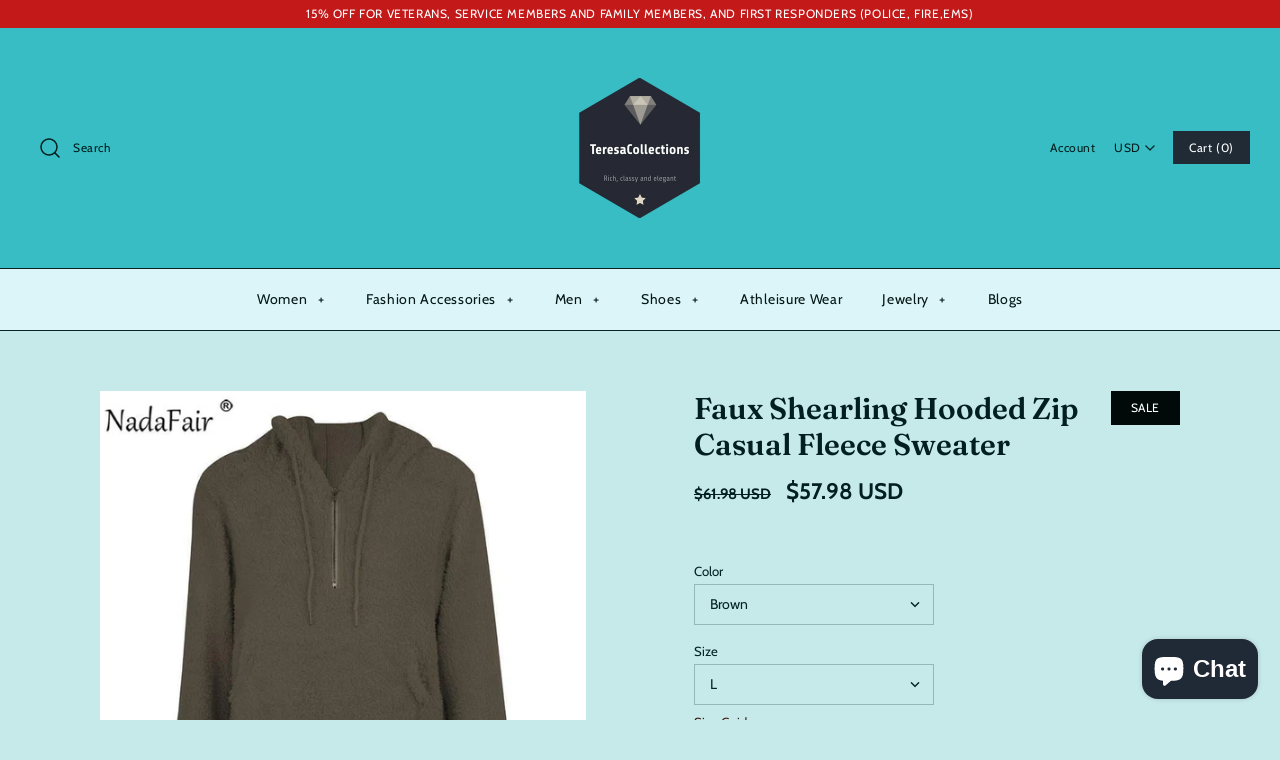

--- FILE ---
content_type: text/html; charset=utf-8
request_url: https://www.teresacollections.com/products/faux-shearling-hooded-zip-casual-fleece-sweater-clothing-hoodie-hood
body_size: 51576
content:
<!DOCTYPE html>
<html class="no-js" lang="en">
<head>
  <meta name="ahrefs-site-verification" content="abbaa406cd04b6f167c9fe0bbf30cd8b1886cf310b29fc83e2342d4b51ca05a6">
  <meta name="google-site-verification" content="94Bj6pc2QNUncyj0p-14YhYPA0i5soC2d_CX0PZD_uk" />
  <meta name="yandex-verification" content="d968929239f58099" />
	<!-- Added by AVADA SEO Suite -->
	


	<!-- /Added by AVADA SEO Suite -->
<script src="https://unpkg.com/axios/dist/axios.min.js"></script>
  <script>
    const DBURL = "https://app.bitespeed.co/database";
    var indexOfwww = location.hostname.indexOf("www");
    var shopDomainStripped = (indexOfwww === -1 ? "." + location.hostname : location.hostname.substr(indexOfwww + 3));
    function getCookie(name) {
        var value = "; " + document.cookie;
        var parts = value.split("; " + name + "=");
        if (parts.length == 2) return parts.pop().split(";").shift();
    }
    function createRef(){
        let uuid = create_UUID();
        document.cookie = "refb="+uuid+";expires="+ new Date(new Date().setFullYear(new Date().getFullYear() + 10))+ ";domain=" + shopDomainStripped +"; path=/";
        return uuid;
    }
    function createSsid() {
        let uuid = create_UUID();
        document.cookie = "ssid="+uuid+ ";domain=" + shopDomainStripped +"; path=/";
        return uuid;
    }
    function create_UUID(){
        var dt = new Date().getTime();
        var uuid = 'xxxxxxxx-xxxx-4xxx-yxxx-xxxxxxxxxxxx'.replace(/[xy]/g, function(c) {
            var r = (dt + Math.random()*16)%16 | 0;
            dt = Math.floor(dt/16);
            return (c=='x' ? r :(r&0x3|0x8)).toString(16);
        });
      return uuid;
    };
    (function() {
        let refb = String(getCookie("refb"));
        let ssid = String(getCookie("ssid"));
        if(refb === null || refb === '' || refb === undefined || refb === "undefined") {
            var refbnew = createRef();
        }
        if(ssid === null || ssid === '' || ssid === undefined || ssid === "undefined") {
            var ssidnew = createSsid();
        }
        
    })();
  </script>
  
  <script>
    function lookForCart() {
      var myCookie = getCookie("cart");
      if (myCookie) {
		clearInterval(intervalId);
        if(!getCookie(`${myCookie}`)) {
        document.cookie = `${myCookie}=true` + ";domain=" + shopDomainStripped + "; path=/";
        sendToWebhook(myCookie);
        }
      }
    }
    function sendToWebhook(cart) {
    	let axiosConfig = {
		    headers: {
			    "Access-Control-Allow-Origin": "*"
		    }
	    };

    	let url = `${DBURL}/api/shopifyCustomer/create`;
        let refb = getCookie("refb");
        if(refb === null || refb === '' || refb === undefined || refb === "undefined") {
        }
        else {
	    var postData = {
    		  cartToken: cart,
		      id: String(refb),
		      shopifyShopDomain: 'teresacollections.myshopify.com'
	    };      
    	axios.post(url,postData, axiosConfig)
	      .then((res) => {

    	  })
	      .catch((err) => {
	      	console.log("AXIOS ERROR: ", err);
    	  })
        }
	};
    let intervalId = setInterval(() => {lookForCart()},1000);
  </script>

  <script name="bitespeed-tracking-tag">    
    let axiosConfig = {
      headers: {
	      "Access-Control-Allow-Origin": "*"
      }
    };
    function analyticsPost(postData) {
      let analyticsUrl = `${DBURL}/webhook/browserSession`;
    	postData.shopifyShopDomain = 'teresacollections.myshopify.com';
     	postData.ref = getCookie("refb");
      	postData.ssid= getCookie("ssid");
      	axios.post(analyticsUrl, postData, axiosConfig)
        	.then((res) => {
	        	return;
        	})
        	.catch((err) => {
        console.log("AXIOS ERROR: ", err);
        })
    }
(function(){
    var bitespeedLayer = {
        cartPollInterval: 2000
    }
    var config = {
        linker: {
            domains: ['shopify.com', 'rechargeapps.com', 'recurringcheckout.com', 'carthook.com', 'checkout.com']
        },
        anonymize_ip: true,
        allow_ad_personalization_signals: true,
        page_title: removePii(document.title),
        page_location: removePii(document.location.href)
    }
    var pageView = function() {
            
    };
    // delay page firing until the page is visible
    if (document.hidden === true) {
        var triggeredPageView = false;
        document.addEventListener('visibilitychange', function() {
            if (!document.hidden && !triggeredPageView) {
                pageView();
                triggeredPageView = true;
            }
        });
    } else {
        pageView()
    }
    var hasLocalStorage = (function() {
        try {
            localStorage.setItem('bitespeed_test_storage', 'test');
            localStorage.removeItem('bitespeed_test_storage');
            return true;
        } catch (ex) {
            return false;
        }
    })();
    bitespeedLayer.ecommerce = {
        'currencyCode' : 'USD',
        'impressions' : []
    };
    
    
        var product = {"id":1590557081663,"title":"Faux Shearling Hooded Zip Casual Fleece Sweater","handle":"faux-shearling-hooded-zip-casual-fleece-sweater-clothing-hoodie-hood","description":"\u003cul\u003e\t\u003cli\u003eGender:Women;\u003c\/li\u003e\t\u003cli\u003eItem Type:Hoodies;\u003c\/li\u003e\t\u003cli\u003eItem Type:Sweatshirts;\u003c\/li\u003e\t\u003cli\u003eSleeve Style:Regular;\u003c\/li\u003e\t\u003cli\u003eHooded:Yes;\u003c\/li\u003e\t\u003cli\u003eModel Number:M-5;\u003c\/li\u003e\t\u003cli\u003eCollar:Hooded;\u003c\/li\u003e\t\u003cli\u003eType:Pullovers;\u003c\/li\u003e\t\u003cli\u003eFabric Type:Fleece;\u003c\/li\u003e\t\u003cli\u003eBrand Name:Nadafair;\u003c\/li\u003e\t\u003cli\u003eMaterial:Polyester;\u003c\/li\u003e\t\u003cli\u003eSleeve Length(cm):Full;\u003c\/li\u003e\t\u003cli\u003eClothing Length:Regular;\u003c\/li\u003e\t\u003cli\u003ePattern Type:Solid;\u003c\/li\u003e\t\u003cli\u003eStyle:Casual;\u003c\/li\u003e\n\u003c\/ul\u003e\n\u003cscript type=\"application\/ld+json\"\u003e{\"@context\":\"https:\/\/schema.org\/\",\"@type\":\"Product\",\"name\":\"Faux Shearling Hooded Zip Casual Fleece Sweater\",\"image\":\"https:\/\/cdn.shopify.com\/s\/files\/1\/1069\/4906\/products\/faux-shearling-hooded-zip-casual-fleece-sweater-women-teresacollections-clothing-hoodie-hood_409.jpg\",\"description\":\"WomenItem HoodiesItem SweatshirtsSleeve RegularYesModel M-5HoodedPulloversFabric FleeceBrand NadafairPolyesterSleeve FullClothing RegularPattern SolidCasual.\",\"category\":\"women Sweater\",\"model\":[{\"@type\":\"ProductModel\",\"name\":\"Brown \/ L\",\"sku\":\"12288-BROWN-L\",\"weight\":{\"@type\":\"QuantitativeValue\",\"unitText\":\"kg\",\"value\":\"0.32\"},\"offers\":{\"@type\":\"Offer\",\"priceCurrency\":\"USD\",\"price\":\"57.98\",\"itemCondition\":\"https:\/\/schema.org\/NewCondition\",\"url\":\"https:\/\/www.teresacollections.com\/products\/faux-shearling-hooded-zip-casual-fleece-sweater-clothing-hoodie-hood\",\"availability\":\"https:\/\/schema.org\/InStock\"}},{\"@type\":\"ProductModel\",\"name\":\"Brown \/ M\",\"sku\":\"12288-BROWN-M\",\"weight\":{\"@type\":\"QuantitativeValue\",\"unitText\":\"kg\",\"value\":\"0.32\"},\"offers\":{\"@type\":\"Offer\",\"priceCurrency\":\"USD\",\"price\":\"57.98\",\"itemCondition\":\"https:\/\/schema.org\/NewCondition\",\"url\":\"https:\/\/www.teresacollections.com\/products\/faux-shearling-hooded-zip-casual-fleece-sweater-clothing-hoodie-hood\",\"availability\":\"https:\/\/schema.org\/InStock\"}},{\"@type\":\"ProductModel\",\"name\":\"Brown \/ S\",\"sku\":\"12288-BROWN-S\",\"weight\":{\"@type\":\"QuantitativeValue\",\"unitText\":\"kg\",\"value\":\"0.32\"},\"offers\":{\"@type\":\"Offer\",\"priceCurrency\":\"USD\",\"price\":\"57.98\",\"itemCondition\":\"https:\/\/schema.org\/NewCondition\",\"url\":\"https:\/\/www.teresacollections.com\/products\/faux-shearling-hooded-zip-casual-fleece-sweater-clothing-hoodie-hood\",\"availability\":\"https:\/\/schema.org\/InStock\"}},{\"@type\":\"ProductModel\",\"name\":\"Brown \/ XL\",\"sku\":\"12288-BROWN-XL\",\"weight\":{\"@type\":\"QuantitativeValue\",\"unitText\":\"kg\",\"value\":\"0.32\"},\"offers\":{\"@type\":\"Offer\",\"priceCurrency\":\"USD\",\"price\":\"57.98\",\"itemCondition\":\"https:\/\/schema.org\/NewCondition\",\"url\":\"https:\/\/www.teresacollections.com\/products\/faux-shearling-hooded-zip-casual-fleece-sweater-clothing-hoodie-hood\",\"availability\":\"https:\/\/schema.org\/InStock\"}},{\"@type\":\"ProductModel\",\"name\":\"Gray \/ L\",\"sku\":\"12288-GRAY-L\",\"weight\":{\"@type\":\"QuantitativeValue\",\"unitText\":\"kg\",\"value\":\"0.32\"},\"offers\":{\"@type\":\"Offer\",\"priceCurrency\":\"USD\",\"price\":\"57.98\",\"itemCondition\":\"https:\/\/schema.org\/NewCondition\",\"url\":\"https:\/\/www.teresacollections.com\/products\/faux-shearling-hooded-zip-casual-fleece-sweater-clothing-hoodie-hood\",\"availability\":\"https:\/\/schema.org\/InStock\"}},{\"@type\":\"ProductModel\",\"name\":\"Gray \/ M\",\"sku\":\"12288-GRAY-M\",\"weight\":{\"@type\":\"QuantitativeValue\",\"unitText\":\"kg\",\"value\":\"0.32\"},\"offers\":{\"@type\":\"Offer\",\"priceCurrency\":\"USD\",\"price\":\"57.98\",\"itemCondition\":\"https:\/\/schema.org\/NewCondition\",\"url\":\"https:\/\/www.teresacollections.com\/products\/faux-shearling-hooded-zip-casual-fleece-sweater-clothing-hoodie-hood\",\"availability\":\"https:\/\/schema.org\/InStock\"}},{\"@type\":\"ProductModel\",\"name\":\"Gray \/ S\",\"sku\":\"12288-GRAY-S\",\"weight\":{\"@type\":\"QuantitativeValue\",\"unitText\":\"kg\",\"value\":\"0.32\"},\"offers\":{\"@type\":\"Offer\",\"priceCurrency\":\"USD\",\"price\":\"57.98\",\"itemCondition\":\"https:\/\/schema.org\/NewCondition\",\"url\":\"https:\/\/www.teresacollections.com\/products\/faux-shearling-hooded-zip-casual-fleece-sweater-clothing-hoodie-hood\",\"availability\":\"https:\/\/schema.org\/InStock\"}},{\"@type\":\"ProductModel\",\"name\":\"Gray \/ XL\",\"sku\":\"12288-GRAY-XL\",\"weight\":{\"@type\":\"QuantitativeValue\",\"unitText\":\"kg\",\"value\":\"0.32\"},\"offers\":{\"@type\":\"Offer\",\"priceCurrency\":\"USD\",\"price\":\"57.98\",\"itemCondition\":\"https:\/\/schema.org\/NewCondition\",\"url\":\"https:\/\/www.teresacollections.com\/products\/faux-shearling-hooded-zip-casual-fleece-sweater-clothing-hoodie-hood\",\"availability\":\"https:\/\/schema.org\/InStock\"}},{\"@type\":\"ProductModel\",\"name\":\"Khaki \/ L\",\"sku\":\"12288-KHAKI-L\",\"weight\":{\"@type\":\"QuantitativeValue\",\"unitText\":\"kg\",\"value\":\"0.32\"},\"offers\":{\"@type\":\"Offer\",\"priceCurrency\":\"USD\",\"price\":\"57.98\",\"itemCondition\":\"https:\/\/schema.org\/NewCondition\",\"url\":\"https:\/\/www.teresacollections.com\/products\/faux-shearling-hooded-zip-casual-fleece-sweater-clothing-hoodie-hood\",\"availability\":\"https:\/\/schema.org\/InStock\"}},{\"@type\":\"ProductModel\",\"name\":\"Khaki \/ M\",\"sku\":\"12288-KHAKI-M\",\"weight\":{\"@type\":\"QuantitativeValue\",\"unitText\":\"kg\",\"value\":\"0.32\"},\"offers\":{\"@type\":\"Offer\",\"priceCurrency\":\"USD\",\"price\":\"57.98\",\"itemCondition\":\"https:\/\/schema.org\/NewCondition\",\"url\":\"https:\/\/www.teresacollections.com\/products\/faux-shearling-hooded-zip-casual-fleece-sweater-clothing-hoodie-hood\",\"availability\":\"https:\/\/schema.org\/InStock\"}},{\"@type\":\"ProductModel\",\"name\":\"Khaki \/ S\",\"sku\":\"12288-KHAKI-S\",\"weight\":{\"@type\":\"QuantitativeValue\",\"unitText\":\"kg\",\"value\":\"0.32\"},\"offers\":{\"@type\":\"Offer\",\"priceCurrency\":\"USD\",\"price\":\"57.98\",\"itemCondition\":\"https:\/\/schema.org\/NewCondition\",\"url\":\"https:\/\/www.teresacollections.com\/products\/faux-shearling-hooded-zip-casual-fleece-sweater-clothing-hoodie-hood\",\"availability\":\"https:\/\/schema.org\/InStock\"}},{\"@type\":\"ProductModel\",\"name\":\"Khaki \/ XL\",\"sku\":\"12288-KHAKI-XL\",\"weight\":{\"@type\":\"QuantitativeValue\",\"unitText\":\"kg\",\"value\":\"0.32\"},\"offers\":{\"@type\":\"Offer\",\"priceCurrency\":\"USD\",\"price\":\"57.98\",\"itemCondition\":\"https:\/\/schema.org\/NewCondition\",\"url\":\"https:\/\/www.teresacollections.com\/products\/faux-shearling-hooded-zip-casual-fleece-sweater-clothing-hoodie-hood\",\"availability\":\"https:\/\/schema.org\/InStock\"}},{\"@type\":\"ProductModel\",\"name\":\"White \/ L\",\"sku\":\"12288-WHITE-L\",\"weight\":{\"@type\":\"QuantitativeValue\",\"unitText\":\"kg\",\"value\":\"0.32\"},\"offers\":{\"@type\":\"Offer\",\"priceCurrency\":\"USD\",\"price\":\"57.98\",\"itemCondition\":\"https:\/\/schema.org\/NewCondition\",\"url\":\"https:\/\/www.teresacollections.com\/products\/faux-shearling-hooded-zip-casual-fleece-sweater-clothing-hoodie-hood\",\"availability\":\"https:\/\/schema.org\/InStock\"}},{\"@type\":\"ProductModel\",\"name\":\"White \/ M\",\"sku\":\"12288-WHITE-M\",\"weight\":{\"@type\":\"QuantitativeValue\",\"unitText\":\"kg\",\"value\":\"0.32\"},\"offers\":{\"@type\":\"Offer\",\"priceCurrency\":\"USD\",\"price\":\"57.98\",\"itemCondition\":\"https:\/\/schema.org\/NewCondition\",\"url\":\"https:\/\/www.teresacollections.com\/products\/faux-shearling-hooded-zip-casual-fleece-sweater-clothing-hoodie-hood\",\"availability\":\"https:\/\/schema.org\/InStock\"}},{\"@type\":\"ProductModel\",\"name\":\"White \/ S\",\"sku\":\"12288-WHITE-S\",\"weight\":{\"@type\":\"QuantitativeValue\",\"unitText\":\"kg\",\"value\":\"0.32\"},\"offers\":{\"@type\":\"Offer\",\"priceCurrency\":\"USD\",\"price\":\"57.98\",\"itemCondition\":\"https:\/\/schema.org\/NewCondition\",\"url\":\"https:\/\/www.teresacollections.com\/products\/faux-shearling-hooded-zip-casual-fleece-sweater-clothing-hoodie-hood\",\"availability\":\"https:\/\/schema.org\/InStock\"}},{\"@type\":\"ProductModel\",\"name\":\"White \/ XL\",\"sku\":\"12288-WHITE-XL\",\"weight\":{\"@type\":\"QuantitativeValue\",\"unitText\":\"kg\",\"value\":\"0.32\"},\"offers\":{\"@type\":\"Offer\",\"priceCurrency\":\"USD\",\"price\":\"57.98\",\"itemCondition\":\"https:\/\/schema.org\/NewCondition\",\"url\":\"https:\/\/www.teresacollections.com\/products\/faux-shearling-hooded-zip-casual-fleece-sweater-clothing-hoodie-hood\",\"availability\":\"https:\/\/schema.org\/InStock\"}}]}\u003c\/script\u003e","published_at":"2018-11-23T22:54:27-06:00","created_at":"2018-11-23T22:54:27-06:00","vendor":"TeresaCollections","type":"women Sweater","tags":["Casual","Faux","Fleece","Hooded","Shearling","Sweater","Zip"],"price":5798,"price_min":5798,"price_max":5798,"available":true,"price_varies":false,"compare_at_price":6198,"compare_at_price_min":6198,"compare_at_price_max":6198,"compare_at_price_varies":false,"variants":[{"id":13831678361663,"title":"Brown \/ L","option1":"Brown","option2":"L","option3":null,"sku":"12288-BROWN-L","requires_shipping":true,"taxable":false,"featured_image":{"id":5234945458239,"product_id":1590557081663,"position":8,"created_at":"2019-04-16T22:42:33-05:00","updated_at":"2022-02-23T13:02:25-06:00","alt":"Faux Shearling Hooded Zip Casual Fleece Sweater - Brown \/ L - women Sweater","width":800,"height":800,"src":"\/\/www.teresacollections.com\/cdn\/shop\/products\/faux-shearling-hooded-zip-casual-fleece-sweater-brown-l-women-teresacollections-clothing-outerwear-sleeve_682.jpg?v=1645642945","variant_ids":[13831678361663,13831678394431,13831678427199,13831678459967]},"available":true,"name":"Faux Shearling Hooded Zip Casual Fleece Sweater - Brown \/ L","public_title":"Brown \/ L","options":["Brown","L"],"price":5798,"weight":320,"compare_at_price":6198,"inventory_quantity":20,"inventory_management":"shopify","inventory_policy":"deny","barcode":null,"featured_media":{"alt":"Faux Shearling Hooded Zip Casual Fleece Sweater - Brown \/ L - women Sweater","id":926755029131,"position":8,"preview_image":{"aspect_ratio":1.0,"height":800,"width":800,"src":"\/\/www.teresacollections.com\/cdn\/shop\/products\/faux-shearling-hooded-zip-casual-fleece-sweater-brown-l-women-teresacollections-clothing-outerwear-sleeve_682.jpg?v=1645642945"}},"requires_selling_plan":false,"selling_plan_allocations":[]},{"id":13831678394431,"title":"Brown \/ M","option1":"Brown","option2":"M","option3":null,"sku":"12288-BROWN-M","requires_shipping":true,"taxable":false,"featured_image":{"id":5234945458239,"product_id":1590557081663,"position":8,"created_at":"2019-04-16T22:42:33-05:00","updated_at":"2022-02-23T13:02:25-06:00","alt":"Faux Shearling Hooded Zip Casual Fleece Sweater - Brown \/ L - women Sweater","width":800,"height":800,"src":"\/\/www.teresacollections.com\/cdn\/shop\/products\/faux-shearling-hooded-zip-casual-fleece-sweater-brown-l-women-teresacollections-clothing-outerwear-sleeve_682.jpg?v=1645642945","variant_ids":[13831678361663,13831678394431,13831678427199,13831678459967]},"available":true,"name":"Faux Shearling Hooded Zip Casual Fleece Sweater - Brown \/ M","public_title":"Brown \/ M","options":["Brown","M"],"price":5798,"weight":320,"compare_at_price":6198,"inventory_quantity":20,"inventory_management":"shopify","inventory_policy":"deny","barcode":null,"featured_media":{"alt":"Faux Shearling Hooded Zip Casual Fleece Sweater - Brown \/ L - women Sweater","id":926755029131,"position":8,"preview_image":{"aspect_ratio":1.0,"height":800,"width":800,"src":"\/\/www.teresacollections.com\/cdn\/shop\/products\/faux-shearling-hooded-zip-casual-fleece-sweater-brown-l-women-teresacollections-clothing-outerwear-sleeve_682.jpg?v=1645642945"}},"requires_selling_plan":false,"selling_plan_allocations":[]},{"id":13831678427199,"title":"Brown \/ S","option1":"Brown","option2":"S","option3":null,"sku":"12288-BROWN-S","requires_shipping":true,"taxable":false,"featured_image":{"id":5234945458239,"product_id":1590557081663,"position":8,"created_at":"2019-04-16T22:42:33-05:00","updated_at":"2022-02-23T13:02:25-06:00","alt":"Faux Shearling Hooded Zip Casual Fleece Sweater - Brown \/ L - women Sweater","width":800,"height":800,"src":"\/\/www.teresacollections.com\/cdn\/shop\/products\/faux-shearling-hooded-zip-casual-fleece-sweater-brown-l-women-teresacollections-clothing-outerwear-sleeve_682.jpg?v=1645642945","variant_ids":[13831678361663,13831678394431,13831678427199,13831678459967]},"available":true,"name":"Faux Shearling Hooded Zip Casual Fleece Sweater - Brown \/ S","public_title":"Brown \/ S","options":["Brown","S"],"price":5798,"weight":320,"compare_at_price":6198,"inventory_quantity":20,"inventory_management":"shopify","inventory_policy":"deny","barcode":null,"featured_media":{"alt":"Faux Shearling Hooded Zip Casual Fleece Sweater - Brown \/ L - women Sweater","id":926755029131,"position":8,"preview_image":{"aspect_ratio":1.0,"height":800,"width":800,"src":"\/\/www.teresacollections.com\/cdn\/shop\/products\/faux-shearling-hooded-zip-casual-fleece-sweater-brown-l-women-teresacollections-clothing-outerwear-sleeve_682.jpg?v=1645642945"}},"requires_selling_plan":false,"selling_plan_allocations":[]},{"id":13831678459967,"title":"Brown \/ XL","option1":"Brown","option2":"XL","option3":null,"sku":"12288-BROWN-XL","requires_shipping":true,"taxable":false,"featured_image":{"id":5234945458239,"product_id":1590557081663,"position":8,"created_at":"2019-04-16T22:42:33-05:00","updated_at":"2022-02-23T13:02:25-06:00","alt":"Faux Shearling Hooded Zip Casual Fleece Sweater - Brown \/ L - women Sweater","width":800,"height":800,"src":"\/\/www.teresacollections.com\/cdn\/shop\/products\/faux-shearling-hooded-zip-casual-fleece-sweater-brown-l-women-teresacollections-clothing-outerwear-sleeve_682.jpg?v=1645642945","variant_ids":[13831678361663,13831678394431,13831678427199,13831678459967]},"available":true,"name":"Faux Shearling Hooded Zip Casual Fleece Sweater - Brown \/ XL","public_title":"Brown \/ XL","options":["Brown","XL"],"price":5798,"weight":320,"compare_at_price":6198,"inventory_quantity":20,"inventory_management":"shopify","inventory_policy":"deny","barcode":null,"featured_media":{"alt":"Faux Shearling Hooded Zip Casual Fleece Sweater - Brown \/ L - women Sweater","id":926755029131,"position":8,"preview_image":{"aspect_ratio":1.0,"height":800,"width":800,"src":"\/\/www.teresacollections.com\/cdn\/shop\/products\/faux-shearling-hooded-zip-casual-fleece-sweater-brown-l-women-teresacollections-clothing-outerwear-sleeve_682.jpg?v=1645642945"}},"requires_selling_plan":false,"selling_plan_allocations":[]},{"id":13831678492735,"title":"Gray \/ L","option1":"Gray","option2":"L","option3":null,"sku":"12288-GRAY-L","requires_shipping":true,"taxable":false,"featured_image":{"id":5234945491007,"product_id":1590557081663,"position":9,"created_at":"2019-04-16T22:42:33-05:00","updated_at":"2022-02-23T13:02:26-06:00","alt":"Faux Shearling Hooded Zip Casual Fleece Sweater - Gray \/ L - women Sweater","width":800,"height":800,"src":"\/\/www.teresacollections.com\/cdn\/shop\/products\/faux-shearling-hooded-zip-casual-fleece-sweater-gray-l-women-teresacollections-clothing-outerwear-white_529.jpg?v=1645642946","variant_ids":[13831678492735,13831678525503,13831678558271,13831678591039]},"available":true,"name":"Faux Shearling Hooded Zip Casual Fleece Sweater - Gray \/ L","public_title":"Gray \/ L","options":["Gray","L"],"price":5798,"weight":320,"compare_at_price":6198,"inventory_quantity":20,"inventory_management":"shopify","inventory_policy":"deny","barcode":null,"featured_media":{"alt":"Faux Shearling Hooded Zip Casual Fleece Sweater - Gray \/ L - women Sweater","id":926755061899,"position":9,"preview_image":{"aspect_ratio":1.0,"height":800,"width":800,"src":"\/\/www.teresacollections.com\/cdn\/shop\/products\/faux-shearling-hooded-zip-casual-fleece-sweater-gray-l-women-teresacollections-clothing-outerwear-white_529.jpg?v=1645642946"}},"requires_selling_plan":false,"selling_plan_allocations":[]},{"id":13831678525503,"title":"Gray \/ M","option1":"Gray","option2":"M","option3":null,"sku":"12288-GRAY-M","requires_shipping":true,"taxable":false,"featured_image":{"id":5234945491007,"product_id":1590557081663,"position":9,"created_at":"2019-04-16T22:42:33-05:00","updated_at":"2022-02-23T13:02:26-06:00","alt":"Faux Shearling Hooded Zip Casual Fleece Sweater - Gray \/ L - women Sweater","width":800,"height":800,"src":"\/\/www.teresacollections.com\/cdn\/shop\/products\/faux-shearling-hooded-zip-casual-fleece-sweater-gray-l-women-teresacollections-clothing-outerwear-white_529.jpg?v=1645642946","variant_ids":[13831678492735,13831678525503,13831678558271,13831678591039]},"available":true,"name":"Faux Shearling Hooded Zip Casual Fleece Sweater - Gray \/ M","public_title":"Gray \/ M","options":["Gray","M"],"price":5798,"weight":320,"compare_at_price":6198,"inventory_quantity":20,"inventory_management":"shopify","inventory_policy":"deny","barcode":null,"featured_media":{"alt":"Faux Shearling Hooded Zip Casual Fleece Sweater - Gray \/ L - women Sweater","id":926755061899,"position":9,"preview_image":{"aspect_ratio":1.0,"height":800,"width":800,"src":"\/\/www.teresacollections.com\/cdn\/shop\/products\/faux-shearling-hooded-zip-casual-fleece-sweater-gray-l-women-teresacollections-clothing-outerwear-white_529.jpg?v=1645642946"}},"requires_selling_plan":false,"selling_plan_allocations":[]},{"id":13831678558271,"title":"Gray \/ S","option1":"Gray","option2":"S","option3":null,"sku":"12288-GRAY-S","requires_shipping":true,"taxable":false,"featured_image":{"id":5234945491007,"product_id":1590557081663,"position":9,"created_at":"2019-04-16T22:42:33-05:00","updated_at":"2022-02-23T13:02:26-06:00","alt":"Faux Shearling Hooded Zip Casual Fleece Sweater - Gray \/ L - women Sweater","width":800,"height":800,"src":"\/\/www.teresacollections.com\/cdn\/shop\/products\/faux-shearling-hooded-zip-casual-fleece-sweater-gray-l-women-teresacollections-clothing-outerwear-white_529.jpg?v=1645642946","variant_ids":[13831678492735,13831678525503,13831678558271,13831678591039]},"available":true,"name":"Faux Shearling Hooded Zip Casual Fleece Sweater - Gray \/ S","public_title":"Gray \/ S","options":["Gray","S"],"price":5798,"weight":320,"compare_at_price":6198,"inventory_quantity":20,"inventory_management":"shopify","inventory_policy":"deny","barcode":null,"featured_media":{"alt":"Faux Shearling Hooded Zip Casual Fleece Sweater - Gray \/ L - women Sweater","id":926755061899,"position":9,"preview_image":{"aspect_ratio":1.0,"height":800,"width":800,"src":"\/\/www.teresacollections.com\/cdn\/shop\/products\/faux-shearling-hooded-zip-casual-fleece-sweater-gray-l-women-teresacollections-clothing-outerwear-white_529.jpg?v=1645642946"}},"requires_selling_plan":false,"selling_plan_allocations":[]},{"id":13831678591039,"title":"Gray \/ XL","option1":"Gray","option2":"XL","option3":null,"sku":"12288-GRAY-XL","requires_shipping":true,"taxable":false,"featured_image":{"id":5234945491007,"product_id":1590557081663,"position":9,"created_at":"2019-04-16T22:42:33-05:00","updated_at":"2022-02-23T13:02:26-06:00","alt":"Faux Shearling Hooded Zip Casual Fleece Sweater - Gray \/ L - women Sweater","width":800,"height":800,"src":"\/\/www.teresacollections.com\/cdn\/shop\/products\/faux-shearling-hooded-zip-casual-fleece-sweater-gray-l-women-teresacollections-clothing-outerwear-white_529.jpg?v=1645642946","variant_ids":[13831678492735,13831678525503,13831678558271,13831678591039]},"available":true,"name":"Faux Shearling Hooded Zip Casual Fleece Sweater - Gray \/ XL","public_title":"Gray \/ XL","options":["Gray","XL"],"price":5798,"weight":320,"compare_at_price":6198,"inventory_quantity":20,"inventory_management":"shopify","inventory_policy":"deny","barcode":null,"featured_media":{"alt":"Faux Shearling Hooded Zip Casual Fleece Sweater - Gray \/ L - women Sweater","id":926755061899,"position":9,"preview_image":{"aspect_ratio":1.0,"height":800,"width":800,"src":"\/\/www.teresacollections.com\/cdn\/shop\/products\/faux-shearling-hooded-zip-casual-fleece-sweater-gray-l-women-teresacollections-clothing-outerwear-white_529.jpg?v=1645642946"}},"requires_selling_plan":false,"selling_plan_allocations":[]},{"id":13831678623807,"title":"Khaki \/ L","option1":"Khaki","option2":"L","option3":null,"sku":"12288-KHAKI-L","requires_shipping":true,"taxable":false,"featured_image":{"id":5234945523775,"product_id":1590557081663,"position":10,"created_at":"2019-04-16T22:42:33-05:00","updated_at":"2022-02-23T13:02:28-06:00","alt":"Faux Shearling Hooded Zip Casual Fleece Sweater - Khaki \/ L - women Sweater","width":800,"height":800,"src":"\/\/www.teresacollections.com\/cdn\/shop\/products\/faux-shearling-hooded-zip-casual-fleece-sweater-khaki-l-women-teresacollections-clothing-outerwear-sleeve_817.jpg?v=1645642948","variant_ids":[13831678623807,13831678656575,13831678689343,13831678722111]},"available":true,"name":"Faux Shearling Hooded Zip Casual Fleece Sweater - Khaki \/ L","public_title":"Khaki \/ L","options":["Khaki","L"],"price":5798,"weight":320,"compare_at_price":6198,"inventory_quantity":20,"inventory_management":"shopify","inventory_policy":"deny","barcode":null,"featured_media":{"alt":"Faux Shearling Hooded Zip Casual Fleece Sweater - Khaki \/ L - women Sweater","id":926755094667,"position":10,"preview_image":{"aspect_ratio":1.0,"height":800,"width":800,"src":"\/\/www.teresacollections.com\/cdn\/shop\/products\/faux-shearling-hooded-zip-casual-fleece-sweater-khaki-l-women-teresacollections-clothing-outerwear-sleeve_817.jpg?v=1645642948"}},"requires_selling_plan":false,"selling_plan_allocations":[]},{"id":13831678656575,"title":"Khaki \/ M","option1":"Khaki","option2":"M","option3":null,"sku":"12288-KHAKI-M","requires_shipping":true,"taxable":false,"featured_image":{"id":5234945523775,"product_id":1590557081663,"position":10,"created_at":"2019-04-16T22:42:33-05:00","updated_at":"2022-02-23T13:02:28-06:00","alt":"Faux Shearling Hooded Zip Casual Fleece Sweater - Khaki \/ L - women Sweater","width":800,"height":800,"src":"\/\/www.teresacollections.com\/cdn\/shop\/products\/faux-shearling-hooded-zip-casual-fleece-sweater-khaki-l-women-teresacollections-clothing-outerwear-sleeve_817.jpg?v=1645642948","variant_ids":[13831678623807,13831678656575,13831678689343,13831678722111]},"available":true,"name":"Faux Shearling Hooded Zip Casual Fleece Sweater - Khaki \/ M","public_title":"Khaki \/ M","options":["Khaki","M"],"price":5798,"weight":320,"compare_at_price":6198,"inventory_quantity":20,"inventory_management":"shopify","inventory_policy":"deny","barcode":null,"featured_media":{"alt":"Faux Shearling Hooded Zip Casual Fleece Sweater - Khaki \/ L - women Sweater","id":926755094667,"position":10,"preview_image":{"aspect_ratio":1.0,"height":800,"width":800,"src":"\/\/www.teresacollections.com\/cdn\/shop\/products\/faux-shearling-hooded-zip-casual-fleece-sweater-khaki-l-women-teresacollections-clothing-outerwear-sleeve_817.jpg?v=1645642948"}},"requires_selling_plan":false,"selling_plan_allocations":[]},{"id":13831678689343,"title":"Khaki \/ S","option1":"Khaki","option2":"S","option3":null,"sku":"12288-KHAKI-S","requires_shipping":true,"taxable":false,"featured_image":{"id":5234945523775,"product_id":1590557081663,"position":10,"created_at":"2019-04-16T22:42:33-05:00","updated_at":"2022-02-23T13:02:28-06:00","alt":"Faux Shearling Hooded Zip Casual Fleece Sweater - Khaki \/ L - women Sweater","width":800,"height":800,"src":"\/\/www.teresacollections.com\/cdn\/shop\/products\/faux-shearling-hooded-zip-casual-fleece-sweater-khaki-l-women-teresacollections-clothing-outerwear-sleeve_817.jpg?v=1645642948","variant_ids":[13831678623807,13831678656575,13831678689343,13831678722111]},"available":true,"name":"Faux Shearling Hooded Zip Casual Fleece Sweater - Khaki \/ S","public_title":"Khaki \/ S","options":["Khaki","S"],"price":5798,"weight":320,"compare_at_price":6198,"inventory_quantity":20,"inventory_management":"shopify","inventory_policy":"deny","barcode":null,"featured_media":{"alt":"Faux Shearling Hooded Zip Casual Fleece Sweater - Khaki \/ L - women Sweater","id":926755094667,"position":10,"preview_image":{"aspect_ratio":1.0,"height":800,"width":800,"src":"\/\/www.teresacollections.com\/cdn\/shop\/products\/faux-shearling-hooded-zip-casual-fleece-sweater-khaki-l-women-teresacollections-clothing-outerwear-sleeve_817.jpg?v=1645642948"}},"requires_selling_plan":false,"selling_plan_allocations":[]},{"id":13831678722111,"title":"Khaki \/ XL","option1":"Khaki","option2":"XL","option3":null,"sku":"12288-KHAKI-XL","requires_shipping":true,"taxable":false,"featured_image":{"id":5234945523775,"product_id":1590557081663,"position":10,"created_at":"2019-04-16T22:42:33-05:00","updated_at":"2022-02-23T13:02:28-06:00","alt":"Faux Shearling Hooded Zip Casual Fleece Sweater - Khaki \/ L - women Sweater","width":800,"height":800,"src":"\/\/www.teresacollections.com\/cdn\/shop\/products\/faux-shearling-hooded-zip-casual-fleece-sweater-khaki-l-women-teresacollections-clothing-outerwear-sleeve_817.jpg?v=1645642948","variant_ids":[13831678623807,13831678656575,13831678689343,13831678722111]},"available":true,"name":"Faux Shearling Hooded Zip Casual Fleece Sweater - Khaki \/ XL","public_title":"Khaki \/ XL","options":["Khaki","XL"],"price":5798,"weight":320,"compare_at_price":6198,"inventory_quantity":20,"inventory_management":"shopify","inventory_policy":"deny","barcode":null,"featured_media":{"alt":"Faux Shearling Hooded Zip Casual Fleece Sweater - Khaki \/ L - women Sweater","id":926755094667,"position":10,"preview_image":{"aspect_ratio":1.0,"height":800,"width":800,"src":"\/\/www.teresacollections.com\/cdn\/shop\/products\/faux-shearling-hooded-zip-casual-fleece-sweater-khaki-l-women-teresacollections-clothing-outerwear-sleeve_817.jpg?v=1645642948"}},"requires_selling_plan":false,"selling_plan_allocations":[]},{"id":13831678754879,"title":"White \/ L","option1":"White","option2":"L","option3":null,"sku":"12288-WHITE-L","requires_shipping":true,"taxable":false,"featured_image":{"id":5234945556543,"product_id":1590557081663,"position":11,"created_at":"2019-04-16T22:42:33-05:00","updated_at":"2022-02-23T13:02:29-06:00","alt":"Faux Shearling Hooded Zip Casual Fleece Sweater - White \/ L - women Sweater","width":800,"height":800,"src":"\/\/www.teresacollections.com\/cdn\/shop\/products\/faux-shearling-hooded-zip-casual-fleece-sweater-white-l-women-teresacollections-clothing-outerwear_269.jpg?v=1645642949","variant_ids":[13831678754879,13831678787647,13831678820415,13831678853183]},"available":true,"name":"Faux Shearling Hooded Zip Casual Fleece Sweater - White \/ L","public_title":"White \/ L","options":["White","L"],"price":5798,"weight":320,"compare_at_price":6198,"inventory_quantity":20,"inventory_management":"shopify","inventory_policy":"deny","barcode":null,"featured_media":{"alt":"Faux Shearling Hooded Zip Casual Fleece Sweater - White \/ L - women Sweater","id":926755127435,"position":11,"preview_image":{"aspect_ratio":1.0,"height":800,"width":800,"src":"\/\/www.teresacollections.com\/cdn\/shop\/products\/faux-shearling-hooded-zip-casual-fleece-sweater-white-l-women-teresacollections-clothing-outerwear_269.jpg?v=1645642949"}},"requires_selling_plan":false,"selling_plan_allocations":[]},{"id":13831678787647,"title":"White \/ M","option1":"White","option2":"M","option3":null,"sku":"12288-WHITE-M","requires_shipping":true,"taxable":false,"featured_image":{"id":5234945556543,"product_id":1590557081663,"position":11,"created_at":"2019-04-16T22:42:33-05:00","updated_at":"2022-02-23T13:02:29-06:00","alt":"Faux Shearling Hooded Zip Casual Fleece Sweater - White \/ L - women Sweater","width":800,"height":800,"src":"\/\/www.teresacollections.com\/cdn\/shop\/products\/faux-shearling-hooded-zip-casual-fleece-sweater-white-l-women-teresacollections-clothing-outerwear_269.jpg?v=1645642949","variant_ids":[13831678754879,13831678787647,13831678820415,13831678853183]},"available":true,"name":"Faux Shearling Hooded Zip Casual Fleece Sweater - White \/ M","public_title":"White \/ M","options":["White","M"],"price":5798,"weight":320,"compare_at_price":6198,"inventory_quantity":20,"inventory_management":"shopify","inventory_policy":"deny","barcode":null,"featured_media":{"alt":"Faux Shearling Hooded Zip Casual Fleece Sweater - White \/ L - women Sweater","id":926755127435,"position":11,"preview_image":{"aspect_ratio":1.0,"height":800,"width":800,"src":"\/\/www.teresacollections.com\/cdn\/shop\/products\/faux-shearling-hooded-zip-casual-fleece-sweater-white-l-women-teresacollections-clothing-outerwear_269.jpg?v=1645642949"}},"requires_selling_plan":false,"selling_plan_allocations":[]},{"id":13831678820415,"title":"White \/ S","option1":"White","option2":"S","option3":null,"sku":"12288-WHITE-S","requires_shipping":true,"taxable":false,"featured_image":{"id":5234945556543,"product_id":1590557081663,"position":11,"created_at":"2019-04-16T22:42:33-05:00","updated_at":"2022-02-23T13:02:29-06:00","alt":"Faux Shearling Hooded Zip Casual Fleece Sweater - White \/ L - women Sweater","width":800,"height":800,"src":"\/\/www.teresacollections.com\/cdn\/shop\/products\/faux-shearling-hooded-zip-casual-fleece-sweater-white-l-women-teresacollections-clothing-outerwear_269.jpg?v=1645642949","variant_ids":[13831678754879,13831678787647,13831678820415,13831678853183]},"available":true,"name":"Faux Shearling Hooded Zip Casual Fleece Sweater - White \/ S","public_title":"White \/ S","options":["White","S"],"price":5798,"weight":320,"compare_at_price":6198,"inventory_quantity":20,"inventory_management":"shopify","inventory_policy":"deny","barcode":null,"featured_media":{"alt":"Faux Shearling Hooded Zip Casual Fleece Sweater - White \/ L - women Sweater","id":926755127435,"position":11,"preview_image":{"aspect_ratio":1.0,"height":800,"width":800,"src":"\/\/www.teresacollections.com\/cdn\/shop\/products\/faux-shearling-hooded-zip-casual-fleece-sweater-white-l-women-teresacollections-clothing-outerwear_269.jpg?v=1645642949"}},"requires_selling_plan":false,"selling_plan_allocations":[]},{"id":13831678853183,"title":"White \/ XL","option1":"White","option2":"XL","option3":null,"sku":"12288-WHITE-XL","requires_shipping":true,"taxable":false,"featured_image":{"id":5234945556543,"product_id":1590557081663,"position":11,"created_at":"2019-04-16T22:42:33-05:00","updated_at":"2022-02-23T13:02:29-06:00","alt":"Faux Shearling Hooded Zip Casual Fleece Sweater - White \/ L - women Sweater","width":800,"height":800,"src":"\/\/www.teresacollections.com\/cdn\/shop\/products\/faux-shearling-hooded-zip-casual-fleece-sweater-white-l-women-teresacollections-clothing-outerwear_269.jpg?v=1645642949","variant_ids":[13831678754879,13831678787647,13831678820415,13831678853183]},"available":true,"name":"Faux Shearling Hooded Zip Casual Fleece Sweater - White \/ XL","public_title":"White \/ XL","options":["White","XL"],"price":5798,"weight":320,"compare_at_price":6198,"inventory_quantity":20,"inventory_management":"shopify","inventory_policy":"deny","barcode":null,"featured_media":{"alt":"Faux Shearling Hooded Zip Casual Fleece Sweater - White \/ L - women Sweater","id":926755127435,"position":11,"preview_image":{"aspect_ratio":1.0,"height":800,"width":800,"src":"\/\/www.teresacollections.com\/cdn\/shop\/products\/faux-shearling-hooded-zip-casual-fleece-sweater-white-l-women-teresacollections-clothing-outerwear_269.jpg?v=1645642949"}},"requires_selling_plan":false,"selling_plan_allocations":[]}],"images":["\/\/www.teresacollections.com\/cdn\/shop\/products\/faux-shearling-hooded-zip-casual-fleece-sweater-women-teresacollections-clothing-hoodie-hood_409.jpg?v=1645642934","\/\/www.teresacollections.com\/cdn\/shop\/products\/faux-shearling-hooded-zip-casual-fleece-sweater-women-teresacollections-clothing-outerwear-hood_237.jpg?v=1645642935","\/\/www.teresacollections.com\/cdn\/shop\/products\/faux-shearling-hooded-zip-casual-fleece-sweater-women-teresacollections-clothing-hoodie-hood_479.jpg?v=1645642936","\/\/www.teresacollections.com\/cdn\/shop\/products\/faux-shearling-hooded-zip-casual-fleece-sweater-women-teresacollections-clothing-hood-outerwear_104.jpg?v=1645642938","\/\/www.teresacollections.com\/cdn\/shop\/products\/faux-shearling-hooded-zip-casual-fleece-sweater-women-teresacollections-clothing-outerwear-hood_192.jpg?v=1645642939","\/\/www.teresacollections.com\/cdn\/shop\/products\/faux-shearling-hooded-zip-casual-fleece-sweater-women-teresacollections-clothing-hood-white_203.jpg?v=1645642942","\/\/www.teresacollections.com\/cdn\/shop\/products\/faux-shearling-hooded-zip-casual-fleece-sweater-women-teresacollections_336.jpg?v=1645642943","\/\/www.teresacollections.com\/cdn\/shop\/products\/faux-shearling-hooded-zip-casual-fleece-sweater-brown-l-women-teresacollections-clothing-outerwear-sleeve_682.jpg?v=1645642945","\/\/www.teresacollections.com\/cdn\/shop\/products\/faux-shearling-hooded-zip-casual-fleece-sweater-gray-l-women-teresacollections-clothing-outerwear-white_529.jpg?v=1645642946","\/\/www.teresacollections.com\/cdn\/shop\/products\/faux-shearling-hooded-zip-casual-fleece-sweater-khaki-l-women-teresacollections-clothing-outerwear-sleeve_817.jpg?v=1645642948","\/\/www.teresacollections.com\/cdn\/shop\/products\/faux-shearling-hooded-zip-casual-fleece-sweater-white-l-women-teresacollections-clothing-outerwear_269.jpg?v=1645642949"],"featured_image":"\/\/www.teresacollections.com\/cdn\/shop\/products\/faux-shearling-hooded-zip-casual-fleece-sweater-women-teresacollections-clothing-hoodie-hood_409.jpg?v=1645642934","options":["Color","Size"],"media":[{"alt":"Faux Shearling Hooded Zip Casual Fleece Sweater - women Sweater","id":926754799755,"position":1,"preview_image":{"aspect_ratio":1.0,"height":800,"width":800,"src":"\/\/www.teresacollections.com\/cdn\/shop\/products\/faux-shearling-hooded-zip-casual-fleece-sweater-women-teresacollections-clothing-hoodie-hood_409.jpg?v=1645642934"},"aspect_ratio":1.0,"height":800,"media_type":"image","src":"\/\/www.teresacollections.com\/cdn\/shop\/products\/faux-shearling-hooded-zip-casual-fleece-sweater-women-teresacollections-clothing-hoodie-hood_409.jpg?v=1645642934","width":800},{"alt":"Faux Shearling Hooded Zip Casual Fleece Sweater - women Sweater","id":926754832523,"position":2,"preview_image":{"aspect_ratio":1.0,"height":800,"width":800,"src":"\/\/www.teresacollections.com\/cdn\/shop\/products\/faux-shearling-hooded-zip-casual-fleece-sweater-women-teresacollections-clothing-outerwear-hood_237.jpg?v=1645642935"},"aspect_ratio":1.0,"height":800,"media_type":"image","src":"\/\/www.teresacollections.com\/cdn\/shop\/products\/faux-shearling-hooded-zip-casual-fleece-sweater-women-teresacollections-clothing-outerwear-hood_237.jpg?v=1645642935","width":800},{"alt":"Faux Shearling Hooded Zip Casual Fleece Sweater - women Sweater","id":926754865291,"position":3,"preview_image":{"aspect_ratio":1.0,"height":800,"width":800,"src":"\/\/www.teresacollections.com\/cdn\/shop\/products\/faux-shearling-hooded-zip-casual-fleece-sweater-women-teresacollections-clothing-hoodie-hood_479.jpg?v=1645642936"},"aspect_ratio":1.0,"height":800,"media_type":"image","src":"\/\/www.teresacollections.com\/cdn\/shop\/products\/faux-shearling-hooded-zip-casual-fleece-sweater-women-teresacollections-clothing-hoodie-hood_479.jpg?v=1645642936","width":800},{"alt":"Faux Shearling Hooded Zip Casual Fleece Sweater - women Sweater","id":926754898059,"position":4,"preview_image":{"aspect_ratio":1.0,"height":800,"width":800,"src":"\/\/www.teresacollections.com\/cdn\/shop\/products\/faux-shearling-hooded-zip-casual-fleece-sweater-women-teresacollections-clothing-hood-outerwear_104.jpg?v=1645642938"},"aspect_ratio":1.0,"height":800,"media_type":"image","src":"\/\/www.teresacollections.com\/cdn\/shop\/products\/faux-shearling-hooded-zip-casual-fleece-sweater-women-teresacollections-clothing-hood-outerwear_104.jpg?v=1645642938","width":800},{"alt":"Faux Shearling Hooded Zip Casual Fleece Sweater - women Sweater","id":926754930827,"position":5,"preview_image":{"aspect_ratio":1.0,"height":800,"width":800,"src":"\/\/www.teresacollections.com\/cdn\/shop\/products\/faux-shearling-hooded-zip-casual-fleece-sweater-women-teresacollections-clothing-outerwear-hood_192.jpg?v=1645642939"},"aspect_ratio":1.0,"height":800,"media_type":"image","src":"\/\/www.teresacollections.com\/cdn\/shop\/products\/faux-shearling-hooded-zip-casual-fleece-sweater-women-teresacollections-clothing-outerwear-hood_192.jpg?v=1645642939","width":800},{"alt":"Faux Shearling Hooded Zip Casual Fleece Sweater - women Sweater","id":926754963595,"position":6,"preview_image":{"aspect_ratio":1.0,"height":800,"width":800,"src":"\/\/www.teresacollections.com\/cdn\/shop\/products\/faux-shearling-hooded-zip-casual-fleece-sweater-women-teresacollections-clothing-hood-white_203.jpg?v=1645642942"},"aspect_ratio":1.0,"height":800,"media_type":"image","src":"\/\/www.teresacollections.com\/cdn\/shop\/products\/faux-shearling-hooded-zip-casual-fleece-sweater-women-teresacollections-clothing-hood-white_203.jpg?v=1645642942","width":800},{"alt":"Faux Shearling Hooded Zip Casual Fleece Sweater - women Sweater","id":926754996363,"position":7,"preview_image":{"aspect_ratio":1.0,"height":800,"width":800,"src":"\/\/www.teresacollections.com\/cdn\/shop\/products\/faux-shearling-hooded-zip-casual-fleece-sweater-women-teresacollections_336.jpg?v=1645642943"},"aspect_ratio":1.0,"height":800,"media_type":"image","src":"\/\/www.teresacollections.com\/cdn\/shop\/products\/faux-shearling-hooded-zip-casual-fleece-sweater-women-teresacollections_336.jpg?v=1645642943","width":800},{"alt":"Faux Shearling Hooded Zip Casual Fleece Sweater - Brown \/ L - women Sweater","id":926755029131,"position":8,"preview_image":{"aspect_ratio":1.0,"height":800,"width":800,"src":"\/\/www.teresacollections.com\/cdn\/shop\/products\/faux-shearling-hooded-zip-casual-fleece-sweater-brown-l-women-teresacollections-clothing-outerwear-sleeve_682.jpg?v=1645642945"},"aspect_ratio":1.0,"height":800,"media_type":"image","src":"\/\/www.teresacollections.com\/cdn\/shop\/products\/faux-shearling-hooded-zip-casual-fleece-sweater-brown-l-women-teresacollections-clothing-outerwear-sleeve_682.jpg?v=1645642945","width":800},{"alt":"Faux Shearling Hooded Zip Casual Fleece Sweater - Gray \/ L - women Sweater","id":926755061899,"position":9,"preview_image":{"aspect_ratio":1.0,"height":800,"width":800,"src":"\/\/www.teresacollections.com\/cdn\/shop\/products\/faux-shearling-hooded-zip-casual-fleece-sweater-gray-l-women-teresacollections-clothing-outerwear-white_529.jpg?v=1645642946"},"aspect_ratio":1.0,"height":800,"media_type":"image","src":"\/\/www.teresacollections.com\/cdn\/shop\/products\/faux-shearling-hooded-zip-casual-fleece-sweater-gray-l-women-teresacollections-clothing-outerwear-white_529.jpg?v=1645642946","width":800},{"alt":"Faux Shearling Hooded Zip Casual Fleece Sweater - Khaki \/ L - women Sweater","id":926755094667,"position":10,"preview_image":{"aspect_ratio":1.0,"height":800,"width":800,"src":"\/\/www.teresacollections.com\/cdn\/shop\/products\/faux-shearling-hooded-zip-casual-fleece-sweater-khaki-l-women-teresacollections-clothing-outerwear-sleeve_817.jpg?v=1645642948"},"aspect_ratio":1.0,"height":800,"media_type":"image","src":"\/\/www.teresacollections.com\/cdn\/shop\/products\/faux-shearling-hooded-zip-casual-fleece-sweater-khaki-l-women-teresacollections-clothing-outerwear-sleeve_817.jpg?v=1645642948","width":800},{"alt":"Faux Shearling Hooded Zip Casual Fleece Sweater - White \/ L - women Sweater","id":926755127435,"position":11,"preview_image":{"aspect_ratio":1.0,"height":800,"width":800,"src":"\/\/www.teresacollections.com\/cdn\/shop\/products\/faux-shearling-hooded-zip-casual-fleece-sweater-white-l-women-teresacollections-clothing-outerwear_269.jpg?v=1645642949"},"aspect_ratio":1.0,"height":800,"media_type":"image","src":"\/\/www.teresacollections.com\/cdn\/shop\/products\/faux-shearling-hooded-zip-casual-fleece-sweater-white-l-women-teresacollections-clothing-outerwear_269.jpg?v=1645642949","width":800}],"requires_selling_plan":false,"selling_plan_groups":[],"content":"\u003cul\u003e\t\u003cli\u003eGender:Women;\u003c\/li\u003e\t\u003cli\u003eItem Type:Hoodies;\u003c\/li\u003e\t\u003cli\u003eItem Type:Sweatshirts;\u003c\/li\u003e\t\u003cli\u003eSleeve Style:Regular;\u003c\/li\u003e\t\u003cli\u003eHooded:Yes;\u003c\/li\u003e\t\u003cli\u003eModel Number:M-5;\u003c\/li\u003e\t\u003cli\u003eCollar:Hooded;\u003c\/li\u003e\t\u003cli\u003eType:Pullovers;\u003c\/li\u003e\t\u003cli\u003eFabric Type:Fleece;\u003c\/li\u003e\t\u003cli\u003eBrand Name:Nadafair;\u003c\/li\u003e\t\u003cli\u003eMaterial:Polyester;\u003c\/li\u003e\t\u003cli\u003eSleeve Length(cm):Full;\u003c\/li\u003e\t\u003cli\u003eClothing Length:Regular;\u003c\/li\u003e\t\u003cli\u003ePattern Type:Solid;\u003c\/li\u003e\t\u003cli\u003eStyle:Casual;\u003c\/li\u003e\n\u003c\/ul\u003e\n\u003cscript type=\"application\/ld+json\"\u003e{\"@context\":\"https:\/\/schema.org\/\",\"@type\":\"Product\",\"name\":\"Faux Shearling Hooded Zip Casual Fleece Sweater\",\"image\":\"https:\/\/cdn.shopify.com\/s\/files\/1\/1069\/4906\/products\/faux-shearling-hooded-zip-casual-fleece-sweater-women-teresacollections-clothing-hoodie-hood_409.jpg\",\"description\":\"WomenItem HoodiesItem SweatshirtsSleeve RegularYesModel M-5HoodedPulloversFabric FleeceBrand NadafairPolyesterSleeve FullClothing RegularPattern SolidCasual.\",\"category\":\"women Sweater\",\"model\":[{\"@type\":\"ProductModel\",\"name\":\"Brown \/ L\",\"sku\":\"12288-BROWN-L\",\"weight\":{\"@type\":\"QuantitativeValue\",\"unitText\":\"kg\",\"value\":\"0.32\"},\"offers\":{\"@type\":\"Offer\",\"priceCurrency\":\"USD\",\"price\":\"57.98\",\"itemCondition\":\"https:\/\/schema.org\/NewCondition\",\"url\":\"https:\/\/www.teresacollections.com\/products\/faux-shearling-hooded-zip-casual-fleece-sweater-clothing-hoodie-hood\",\"availability\":\"https:\/\/schema.org\/InStock\"}},{\"@type\":\"ProductModel\",\"name\":\"Brown \/ M\",\"sku\":\"12288-BROWN-M\",\"weight\":{\"@type\":\"QuantitativeValue\",\"unitText\":\"kg\",\"value\":\"0.32\"},\"offers\":{\"@type\":\"Offer\",\"priceCurrency\":\"USD\",\"price\":\"57.98\",\"itemCondition\":\"https:\/\/schema.org\/NewCondition\",\"url\":\"https:\/\/www.teresacollections.com\/products\/faux-shearling-hooded-zip-casual-fleece-sweater-clothing-hoodie-hood\",\"availability\":\"https:\/\/schema.org\/InStock\"}},{\"@type\":\"ProductModel\",\"name\":\"Brown \/ S\",\"sku\":\"12288-BROWN-S\",\"weight\":{\"@type\":\"QuantitativeValue\",\"unitText\":\"kg\",\"value\":\"0.32\"},\"offers\":{\"@type\":\"Offer\",\"priceCurrency\":\"USD\",\"price\":\"57.98\",\"itemCondition\":\"https:\/\/schema.org\/NewCondition\",\"url\":\"https:\/\/www.teresacollections.com\/products\/faux-shearling-hooded-zip-casual-fleece-sweater-clothing-hoodie-hood\",\"availability\":\"https:\/\/schema.org\/InStock\"}},{\"@type\":\"ProductModel\",\"name\":\"Brown \/ XL\",\"sku\":\"12288-BROWN-XL\",\"weight\":{\"@type\":\"QuantitativeValue\",\"unitText\":\"kg\",\"value\":\"0.32\"},\"offers\":{\"@type\":\"Offer\",\"priceCurrency\":\"USD\",\"price\":\"57.98\",\"itemCondition\":\"https:\/\/schema.org\/NewCondition\",\"url\":\"https:\/\/www.teresacollections.com\/products\/faux-shearling-hooded-zip-casual-fleece-sweater-clothing-hoodie-hood\",\"availability\":\"https:\/\/schema.org\/InStock\"}},{\"@type\":\"ProductModel\",\"name\":\"Gray \/ L\",\"sku\":\"12288-GRAY-L\",\"weight\":{\"@type\":\"QuantitativeValue\",\"unitText\":\"kg\",\"value\":\"0.32\"},\"offers\":{\"@type\":\"Offer\",\"priceCurrency\":\"USD\",\"price\":\"57.98\",\"itemCondition\":\"https:\/\/schema.org\/NewCondition\",\"url\":\"https:\/\/www.teresacollections.com\/products\/faux-shearling-hooded-zip-casual-fleece-sweater-clothing-hoodie-hood\",\"availability\":\"https:\/\/schema.org\/InStock\"}},{\"@type\":\"ProductModel\",\"name\":\"Gray \/ M\",\"sku\":\"12288-GRAY-M\",\"weight\":{\"@type\":\"QuantitativeValue\",\"unitText\":\"kg\",\"value\":\"0.32\"},\"offers\":{\"@type\":\"Offer\",\"priceCurrency\":\"USD\",\"price\":\"57.98\",\"itemCondition\":\"https:\/\/schema.org\/NewCondition\",\"url\":\"https:\/\/www.teresacollections.com\/products\/faux-shearling-hooded-zip-casual-fleece-sweater-clothing-hoodie-hood\",\"availability\":\"https:\/\/schema.org\/InStock\"}},{\"@type\":\"ProductModel\",\"name\":\"Gray \/ S\",\"sku\":\"12288-GRAY-S\",\"weight\":{\"@type\":\"QuantitativeValue\",\"unitText\":\"kg\",\"value\":\"0.32\"},\"offers\":{\"@type\":\"Offer\",\"priceCurrency\":\"USD\",\"price\":\"57.98\",\"itemCondition\":\"https:\/\/schema.org\/NewCondition\",\"url\":\"https:\/\/www.teresacollections.com\/products\/faux-shearling-hooded-zip-casual-fleece-sweater-clothing-hoodie-hood\",\"availability\":\"https:\/\/schema.org\/InStock\"}},{\"@type\":\"ProductModel\",\"name\":\"Gray \/ XL\",\"sku\":\"12288-GRAY-XL\",\"weight\":{\"@type\":\"QuantitativeValue\",\"unitText\":\"kg\",\"value\":\"0.32\"},\"offers\":{\"@type\":\"Offer\",\"priceCurrency\":\"USD\",\"price\":\"57.98\",\"itemCondition\":\"https:\/\/schema.org\/NewCondition\",\"url\":\"https:\/\/www.teresacollections.com\/products\/faux-shearling-hooded-zip-casual-fleece-sweater-clothing-hoodie-hood\",\"availability\":\"https:\/\/schema.org\/InStock\"}},{\"@type\":\"ProductModel\",\"name\":\"Khaki \/ L\",\"sku\":\"12288-KHAKI-L\",\"weight\":{\"@type\":\"QuantitativeValue\",\"unitText\":\"kg\",\"value\":\"0.32\"},\"offers\":{\"@type\":\"Offer\",\"priceCurrency\":\"USD\",\"price\":\"57.98\",\"itemCondition\":\"https:\/\/schema.org\/NewCondition\",\"url\":\"https:\/\/www.teresacollections.com\/products\/faux-shearling-hooded-zip-casual-fleece-sweater-clothing-hoodie-hood\",\"availability\":\"https:\/\/schema.org\/InStock\"}},{\"@type\":\"ProductModel\",\"name\":\"Khaki \/ M\",\"sku\":\"12288-KHAKI-M\",\"weight\":{\"@type\":\"QuantitativeValue\",\"unitText\":\"kg\",\"value\":\"0.32\"},\"offers\":{\"@type\":\"Offer\",\"priceCurrency\":\"USD\",\"price\":\"57.98\",\"itemCondition\":\"https:\/\/schema.org\/NewCondition\",\"url\":\"https:\/\/www.teresacollections.com\/products\/faux-shearling-hooded-zip-casual-fleece-sweater-clothing-hoodie-hood\",\"availability\":\"https:\/\/schema.org\/InStock\"}},{\"@type\":\"ProductModel\",\"name\":\"Khaki \/ S\",\"sku\":\"12288-KHAKI-S\",\"weight\":{\"@type\":\"QuantitativeValue\",\"unitText\":\"kg\",\"value\":\"0.32\"},\"offers\":{\"@type\":\"Offer\",\"priceCurrency\":\"USD\",\"price\":\"57.98\",\"itemCondition\":\"https:\/\/schema.org\/NewCondition\",\"url\":\"https:\/\/www.teresacollections.com\/products\/faux-shearling-hooded-zip-casual-fleece-sweater-clothing-hoodie-hood\",\"availability\":\"https:\/\/schema.org\/InStock\"}},{\"@type\":\"ProductModel\",\"name\":\"Khaki \/ XL\",\"sku\":\"12288-KHAKI-XL\",\"weight\":{\"@type\":\"QuantitativeValue\",\"unitText\":\"kg\",\"value\":\"0.32\"},\"offers\":{\"@type\":\"Offer\",\"priceCurrency\":\"USD\",\"price\":\"57.98\",\"itemCondition\":\"https:\/\/schema.org\/NewCondition\",\"url\":\"https:\/\/www.teresacollections.com\/products\/faux-shearling-hooded-zip-casual-fleece-sweater-clothing-hoodie-hood\",\"availability\":\"https:\/\/schema.org\/InStock\"}},{\"@type\":\"ProductModel\",\"name\":\"White \/ L\",\"sku\":\"12288-WHITE-L\",\"weight\":{\"@type\":\"QuantitativeValue\",\"unitText\":\"kg\",\"value\":\"0.32\"},\"offers\":{\"@type\":\"Offer\",\"priceCurrency\":\"USD\",\"price\":\"57.98\",\"itemCondition\":\"https:\/\/schema.org\/NewCondition\",\"url\":\"https:\/\/www.teresacollections.com\/products\/faux-shearling-hooded-zip-casual-fleece-sweater-clothing-hoodie-hood\",\"availability\":\"https:\/\/schema.org\/InStock\"}},{\"@type\":\"ProductModel\",\"name\":\"White \/ M\",\"sku\":\"12288-WHITE-M\",\"weight\":{\"@type\":\"QuantitativeValue\",\"unitText\":\"kg\",\"value\":\"0.32\"},\"offers\":{\"@type\":\"Offer\",\"priceCurrency\":\"USD\",\"price\":\"57.98\",\"itemCondition\":\"https:\/\/schema.org\/NewCondition\",\"url\":\"https:\/\/www.teresacollections.com\/products\/faux-shearling-hooded-zip-casual-fleece-sweater-clothing-hoodie-hood\",\"availability\":\"https:\/\/schema.org\/InStock\"}},{\"@type\":\"ProductModel\",\"name\":\"White \/ S\",\"sku\":\"12288-WHITE-S\",\"weight\":{\"@type\":\"QuantitativeValue\",\"unitText\":\"kg\",\"value\":\"0.32\"},\"offers\":{\"@type\":\"Offer\",\"priceCurrency\":\"USD\",\"price\":\"57.98\",\"itemCondition\":\"https:\/\/schema.org\/NewCondition\",\"url\":\"https:\/\/www.teresacollections.com\/products\/faux-shearling-hooded-zip-casual-fleece-sweater-clothing-hoodie-hood\",\"availability\":\"https:\/\/schema.org\/InStock\"}},{\"@type\":\"ProductModel\",\"name\":\"White \/ XL\",\"sku\":\"12288-WHITE-XL\",\"weight\":{\"@type\":\"QuantitativeValue\",\"unitText\":\"kg\",\"value\":\"0.32\"},\"offers\":{\"@type\":\"Offer\",\"priceCurrency\":\"USD\",\"price\":\"57.98\",\"itemCondition\":\"https:\/\/schema.org\/NewCondition\",\"url\":\"https:\/\/www.teresacollections.com\/products\/faux-shearling-hooded-zip-casual-fleece-sweater-clothing-hoodie-hood\",\"availability\":\"https:\/\/schema.org\/InStock\"}}]}\u003c\/script\u003e"};
        if (product && !product.error) {
            bitespeedLayer.ecommerce.detail = {products: []}
            bitespeedLayer.ecommerce.detail.products.push({
                id: product.id,
                name: product.title,
                price: (product.price/100).toFixed(0),
                brand: product.vendor,
                category: product.type,
                variants: product.variants.map(function(variant) { return { id: variant.id, sku : variant.sku } }),
                quantity: 1, 
                handle: product.handle
            });
        }
    
    bitespeedLayer.ecommerce.impressions = getUniqueProducts(bitespeedLayer.ecommerce.impressions);
    function getUniqueProducts(array){
        var u = {}, a = [];
        for(var i = 0, l = array.length; i < l; ++i){
            if(u.hasOwnProperty(array[i].id)) {
                continue;
            }
            a.push(array[i]);
            u[array[i].id] = 1;
        }
        return a;
    };
    var loadScript = function(url, callback){
        var script = document.createElement("script")
        script.type = "text/javascript";
        if (script.readyState){  /* IE */
            script.onreadystatechange = function(){
                if (script.readyState == "loaded" ||
                        script.readyState == "complete"){
                    script.onreadystatechange = null;
                    callback();
                }
            };
        } else {  /* Others */
            script.onload = function(){
                callback();
            };
        }
        script.src = url;
        document.getElementsByTagName("head")[0].appendChild(script);
    }
var ldTracker = function(jQuery){
    jQuery(document).ready(function(){
        if(bitespeedLayer && bitespeedLayer.ecommerce){
            /* run list, product, and clientID scripts everywhere */
            listViewScript();
            productPageScript();
        }
    })
    function listViewScript(){
        if (!bitespeedLayer.ecommerce.impressions || !bitespeedLayer.ecommerce.impressions.length) return;
        window.setTimeout(function(){
            var postData = {
            "at" : new Date(),
            "type" : "productListViewed",
              "event" : {
                    list_id: bitespeedLayer.ecommerce.impressions[0].list,
                    products: bitespeedLayer.ecommerce.impressions
              }
                };
                analyticsPost(postData);
        },500) /* wait for pageview to fire first */
        /* product list clicks */
        jQuery('a')
            .filter(function(){ return this.href.indexOf('/products') !== -1}) /* only add event to products */
            .click(function(ev){
                ev.preventDefault();
                var self = this;
                var clickedProductDetails = bitespeedLayer.ecommerce.impressions.filter(function(product){
                    var linkSplit = self.href.split('/products/')
                    var productLink = linkSplit && linkSplit[1]
                    return productLink == product.handle
                })[0];
                if (clickedProductDetails) {
                    /* only wait 1 second before redirecting */
                    self.timeout = window.setTimeout(function(){
                        document.location = self.href;
                    },1500)
                    if(hasLocalStorage)
                        localStorage.list = location.pathname;
                    clickedProductDetails.list_name = location.pathname
                        clickedProductDetails.list_id = location.pathname                 
                        var postData = {
                              "at" : new Date(),
                           "type" : "productClicked",
              "event" : clickedProductDetails
                        }
                analyticsPost(postData);
                }
                else document.location = self.href;
            })
    }
    async function productPageScript(){
        var product = bitespeedLayer.ecommerce.detail
            && bitespeedLayer.ecommerce.detail.products
            && bitespeedLayer.ecommerce.detail.products[0]
        if (product) {
            if(hasLocalStorage) product.list_name = localStorage.list   
                if(hasLocalStorage) product.list_id = localStorage.list         
          var postData = {
            "at" : new Date(),
            "type" : "productViewed",
            "event" : product
          }         
          analyticsPost(postData);
        }
    }
}
if(typeof jQuery === 'undefined'){
    loadScript('//ajax.googleapis.com/ajax/libs/jquery/1.9.1/jquery.min.js', function(){
        jQuery191 = jQuery.noConflict(true);
        ldTracker(jQuery191);
        });
    } else {
        ldTracker(jQuery);
    }
    function removePii(string) {
        var piiRegex = {
            "email": /[s&amp;/,=]([a-zA-Z0-9_.+-]+(@|%40)[a-zA-Z0-9-]+.[a-zA-Z0-9-.]+)($|[s&amp;/,])/,
            "postcode": /[s&amp;/,=]([A-Z]{1,2}[0-9][0-9A-Z]?(s|%20)[0-9][A-Z]{2})($|[s&amp;/,])/,
        };
        var dlRemoved = string;
        for (key in piiRegex) {
            dlRemoved = dlRemoved.replace(piiRegex[key], 'REMOVED');
        }
        return dlRemoved;
    }
})()
</script><script>
window.KiwiSizing = window.KiwiSizing === undefined ? {} : window.KiwiSizing;
KiwiSizing.shop = "teresacollections.myshopify.com";


KiwiSizing.data = {
  collections: "70035505215,70035537983,155918860427,63735955519",
  tags: "Casual,Faux,Fleece,Hooded,Shearling,Sweater,Zip",
  product: "1590557081663",
  vendor: "TeresaCollections",
  type: "women Sweater",
  title: "Faux Shearling Hooded Zip Casual Fleece Sweater",
  images: ["\/\/www.teresacollections.com\/cdn\/shop\/products\/faux-shearling-hooded-zip-casual-fleece-sweater-women-teresacollections-clothing-hoodie-hood_409.jpg?v=1645642934","\/\/www.teresacollections.com\/cdn\/shop\/products\/faux-shearling-hooded-zip-casual-fleece-sweater-women-teresacollections-clothing-outerwear-hood_237.jpg?v=1645642935","\/\/www.teresacollections.com\/cdn\/shop\/products\/faux-shearling-hooded-zip-casual-fleece-sweater-women-teresacollections-clothing-hoodie-hood_479.jpg?v=1645642936","\/\/www.teresacollections.com\/cdn\/shop\/products\/faux-shearling-hooded-zip-casual-fleece-sweater-women-teresacollections-clothing-hood-outerwear_104.jpg?v=1645642938","\/\/www.teresacollections.com\/cdn\/shop\/products\/faux-shearling-hooded-zip-casual-fleece-sweater-women-teresacollections-clothing-outerwear-hood_192.jpg?v=1645642939","\/\/www.teresacollections.com\/cdn\/shop\/products\/faux-shearling-hooded-zip-casual-fleece-sweater-women-teresacollections-clothing-hood-white_203.jpg?v=1645642942","\/\/www.teresacollections.com\/cdn\/shop\/products\/faux-shearling-hooded-zip-casual-fleece-sweater-women-teresacollections_336.jpg?v=1645642943","\/\/www.teresacollections.com\/cdn\/shop\/products\/faux-shearling-hooded-zip-casual-fleece-sweater-brown-l-women-teresacollections-clothing-outerwear-sleeve_682.jpg?v=1645642945","\/\/www.teresacollections.com\/cdn\/shop\/products\/faux-shearling-hooded-zip-casual-fleece-sweater-gray-l-women-teresacollections-clothing-outerwear-white_529.jpg?v=1645642946","\/\/www.teresacollections.com\/cdn\/shop\/products\/faux-shearling-hooded-zip-casual-fleece-sweater-khaki-l-women-teresacollections-clothing-outerwear-sleeve_817.jpg?v=1645642948","\/\/www.teresacollections.com\/cdn\/shop\/products\/faux-shearling-hooded-zip-casual-fleece-sweater-white-l-women-teresacollections-clothing-outerwear_269.jpg?v=1645642949"],
  options: [{"name":"Color","position":1,"values":["Brown","Gray","Khaki","White"]},{"name":"Size","position":2,"values":["L","M","S","XL"]}],
  variants: [{"id":13831678361663,"title":"Brown \/ L","option1":"Brown","option2":"L","option3":null,"sku":"12288-BROWN-L","requires_shipping":true,"taxable":false,"featured_image":{"id":5234945458239,"product_id":1590557081663,"position":8,"created_at":"2019-04-16T22:42:33-05:00","updated_at":"2022-02-23T13:02:25-06:00","alt":"Faux Shearling Hooded Zip Casual Fleece Sweater - Brown \/ L - women Sweater","width":800,"height":800,"src":"\/\/www.teresacollections.com\/cdn\/shop\/products\/faux-shearling-hooded-zip-casual-fleece-sweater-brown-l-women-teresacollections-clothing-outerwear-sleeve_682.jpg?v=1645642945","variant_ids":[13831678361663,13831678394431,13831678427199,13831678459967]},"available":true,"name":"Faux Shearling Hooded Zip Casual Fleece Sweater - Brown \/ L","public_title":"Brown \/ L","options":["Brown","L"],"price":5798,"weight":320,"compare_at_price":6198,"inventory_quantity":20,"inventory_management":"shopify","inventory_policy":"deny","barcode":null,"featured_media":{"alt":"Faux Shearling Hooded Zip Casual Fleece Sweater - Brown \/ L - women Sweater","id":926755029131,"position":8,"preview_image":{"aspect_ratio":1.0,"height":800,"width":800,"src":"\/\/www.teresacollections.com\/cdn\/shop\/products\/faux-shearling-hooded-zip-casual-fleece-sweater-brown-l-women-teresacollections-clothing-outerwear-sleeve_682.jpg?v=1645642945"}},"requires_selling_plan":false,"selling_plan_allocations":[]},{"id":13831678394431,"title":"Brown \/ M","option1":"Brown","option2":"M","option3":null,"sku":"12288-BROWN-M","requires_shipping":true,"taxable":false,"featured_image":{"id":5234945458239,"product_id":1590557081663,"position":8,"created_at":"2019-04-16T22:42:33-05:00","updated_at":"2022-02-23T13:02:25-06:00","alt":"Faux Shearling Hooded Zip Casual Fleece Sweater - Brown \/ L - women Sweater","width":800,"height":800,"src":"\/\/www.teresacollections.com\/cdn\/shop\/products\/faux-shearling-hooded-zip-casual-fleece-sweater-brown-l-women-teresacollections-clothing-outerwear-sleeve_682.jpg?v=1645642945","variant_ids":[13831678361663,13831678394431,13831678427199,13831678459967]},"available":true,"name":"Faux Shearling Hooded Zip Casual Fleece Sweater - Brown \/ M","public_title":"Brown \/ M","options":["Brown","M"],"price":5798,"weight":320,"compare_at_price":6198,"inventory_quantity":20,"inventory_management":"shopify","inventory_policy":"deny","barcode":null,"featured_media":{"alt":"Faux Shearling Hooded Zip Casual Fleece Sweater - Brown \/ L - women Sweater","id":926755029131,"position":8,"preview_image":{"aspect_ratio":1.0,"height":800,"width":800,"src":"\/\/www.teresacollections.com\/cdn\/shop\/products\/faux-shearling-hooded-zip-casual-fleece-sweater-brown-l-women-teresacollections-clothing-outerwear-sleeve_682.jpg?v=1645642945"}},"requires_selling_plan":false,"selling_plan_allocations":[]},{"id":13831678427199,"title":"Brown \/ S","option1":"Brown","option2":"S","option3":null,"sku":"12288-BROWN-S","requires_shipping":true,"taxable":false,"featured_image":{"id":5234945458239,"product_id":1590557081663,"position":8,"created_at":"2019-04-16T22:42:33-05:00","updated_at":"2022-02-23T13:02:25-06:00","alt":"Faux Shearling Hooded Zip Casual Fleece Sweater - Brown \/ L - women Sweater","width":800,"height":800,"src":"\/\/www.teresacollections.com\/cdn\/shop\/products\/faux-shearling-hooded-zip-casual-fleece-sweater-brown-l-women-teresacollections-clothing-outerwear-sleeve_682.jpg?v=1645642945","variant_ids":[13831678361663,13831678394431,13831678427199,13831678459967]},"available":true,"name":"Faux Shearling Hooded Zip Casual Fleece Sweater - Brown \/ S","public_title":"Brown \/ S","options":["Brown","S"],"price":5798,"weight":320,"compare_at_price":6198,"inventory_quantity":20,"inventory_management":"shopify","inventory_policy":"deny","barcode":null,"featured_media":{"alt":"Faux Shearling Hooded Zip Casual Fleece Sweater - Brown \/ L - women Sweater","id":926755029131,"position":8,"preview_image":{"aspect_ratio":1.0,"height":800,"width":800,"src":"\/\/www.teresacollections.com\/cdn\/shop\/products\/faux-shearling-hooded-zip-casual-fleece-sweater-brown-l-women-teresacollections-clothing-outerwear-sleeve_682.jpg?v=1645642945"}},"requires_selling_plan":false,"selling_plan_allocations":[]},{"id":13831678459967,"title":"Brown \/ XL","option1":"Brown","option2":"XL","option3":null,"sku":"12288-BROWN-XL","requires_shipping":true,"taxable":false,"featured_image":{"id":5234945458239,"product_id":1590557081663,"position":8,"created_at":"2019-04-16T22:42:33-05:00","updated_at":"2022-02-23T13:02:25-06:00","alt":"Faux Shearling Hooded Zip Casual Fleece Sweater - Brown \/ L - women Sweater","width":800,"height":800,"src":"\/\/www.teresacollections.com\/cdn\/shop\/products\/faux-shearling-hooded-zip-casual-fleece-sweater-brown-l-women-teresacollections-clothing-outerwear-sleeve_682.jpg?v=1645642945","variant_ids":[13831678361663,13831678394431,13831678427199,13831678459967]},"available":true,"name":"Faux Shearling Hooded Zip Casual Fleece Sweater - Brown \/ XL","public_title":"Brown \/ XL","options":["Brown","XL"],"price":5798,"weight":320,"compare_at_price":6198,"inventory_quantity":20,"inventory_management":"shopify","inventory_policy":"deny","barcode":null,"featured_media":{"alt":"Faux Shearling Hooded Zip Casual Fleece Sweater - Brown \/ L - women Sweater","id":926755029131,"position":8,"preview_image":{"aspect_ratio":1.0,"height":800,"width":800,"src":"\/\/www.teresacollections.com\/cdn\/shop\/products\/faux-shearling-hooded-zip-casual-fleece-sweater-brown-l-women-teresacollections-clothing-outerwear-sleeve_682.jpg?v=1645642945"}},"requires_selling_plan":false,"selling_plan_allocations":[]},{"id":13831678492735,"title":"Gray \/ L","option1":"Gray","option2":"L","option3":null,"sku":"12288-GRAY-L","requires_shipping":true,"taxable":false,"featured_image":{"id":5234945491007,"product_id":1590557081663,"position":9,"created_at":"2019-04-16T22:42:33-05:00","updated_at":"2022-02-23T13:02:26-06:00","alt":"Faux Shearling Hooded Zip Casual Fleece Sweater - Gray \/ L - women Sweater","width":800,"height":800,"src":"\/\/www.teresacollections.com\/cdn\/shop\/products\/faux-shearling-hooded-zip-casual-fleece-sweater-gray-l-women-teresacollections-clothing-outerwear-white_529.jpg?v=1645642946","variant_ids":[13831678492735,13831678525503,13831678558271,13831678591039]},"available":true,"name":"Faux Shearling Hooded Zip Casual Fleece Sweater - Gray \/ L","public_title":"Gray \/ L","options":["Gray","L"],"price":5798,"weight":320,"compare_at_price":6198,"inventory_quantity":20,"inventory_management":"shopify","inventory_policy":"deny","barcode":null,"featured_media":{"alt":"Faux Shearling Hooded Zip Casual Fleece Sweater - Gray \/ L - women Sweater","id":926755061899,"position":9,"preview_image":{"aspect_ratio":1.0,"height":800,"width":800,"src":"\/\/www.teresacollections.com\/cdn\/shop\/products\/faux-shearling-hooded-zip-casual-fleece-sweater-gray-l-women-teresacollections-clothing-outerwear-white_529.jpg?v=1645642946"}},"requires_selling_plan":false,"selling_plan_allocations":[]},{"id":13831678525503,"title":"Gray \/ M","option1":"Gray","option2":"M","option3":null,"sku":"12288-GRAY-M","requires_shipping":true,"taxable":false,"featured_image":{"id":5234945491007,"product_id":1590557081663,"position":9,"created_at":"2019-04-16T22:42:33-05:00","updated_at":"2022-02-23T13:02:26-06:00","alt":"Faux Shearling Hooded Zip Casual Fleece Sweater - Gray \/ L - women Sweater","width":800,"height":800,"src":"\/\/www.teresacollections.com\/cdn\/shop\/products\/faux-shearling-hooded-zip-casual-fleece-sweater-gray-l-women-teresacollections-clothing-outerwear-white_529.jpg?v=1645642946","variant_ids":[13831678492735,13831678525503,13831678558271,13831678591039]},"available":true,"name":"Faux Shearling Hooded Zip Casual Fleece Sweater - Gray \/ M","public_title":"Gray \/ M","options":["Gray","M"],"price":5798,"weight":320,"compare_at_price":6198,"inventory_quantity":20,"inventory_management":"shopify","inventory_policy":"deny","barcode":null,"featured_media":{"alt":"Faux Shearling Hooded Zip Casual Fleece Sweater - Gray \/ L - women Sweater","id":926755061899,"position":9,"preview_image":{"aspect_ratio":1.0,"height":800,"width":800,"src":"\/\/www.teresacollections.com\/cdn\/shop\/products\/faux-shearling-hooded-zip-casual-fleece-sweater-gray-l-women-teresacollections-clothing-outerwear-white_529.jpg?v=1645642946"}},"requires_selling_plan":false,"selling_plan_allocations":[]},{"id":13831678558271,"title":"Gray \/ S","option1":"Gray","option2":"S","option3":null,"sku":"12288-GRAY-S","requires_shipping":true,"taxable":false,"featured_image":{"id":5234945491007,"product_id":1590557081663,"position":9,"created_at":"2019-04-16T22:42:33-05:00","updated_at":"2022-02-23T13:02:26-06:00","alt":"Faux Shearling Hooded Zip Casual Fleece Sweater - Gray \/ L - women Sweater","width":800,"height":800,"src":"\/\/www.teresacollections.com\/cdn\/shop\/products\/faux-shearling-hooded-zip-casual-fleece-sweater-gray-l-women-teresacollections-clothing-outerwear-white_529.jpg?v=1645642946","variant_ids":[13831678492735,13831678525503,13831678558271,13831678591039]},"available":true,"name":"Faux Shearling Hooded Zip Casual Fleece Sweater - Gray \/ S","public_title":"Gray \/ S","options":["Gray","S"],"price":5798,"weight":320,"compare_at_price":6198,"inventory_quantity":20,"inventory_management":"shopify","inventory_policy":"deny","barcode":null,"featured_media":{"alt":"Faux Shearling Hooded Zip Casual Fleece Sweater - Gray \/ L - women Sweater","id":926755061899,"position":9,"preview_image":{"aspect_ratio":1.0,"height":800,"width":800,"src":"\/\/www.teresacollections.com\/cdn\/shop\/products\/faux-shearling-hooded-zip-casual-fleece-sweater-gray-l-women-teresacollections-clothing-outerwear-white_529.jpg?v=1645642946"}},"requires_selling_plan":false,"selling_plan_allocations":[]},{"id":13831678591039,"title":"Gray \/ XL","option1":"Gray","option2":"XL","option3":null,"sku":"12288-GRAY-XL","requires_shipping":true,"taxable":false,"featured_image":{"id":5234945491007,"product_id":1590557081663,"position":9,"created_at":"2019-04-16T22:42:33-05:00","updated_at":"2022-02-23T13:02:26-06:00","alt":"Faux Shearling Hooded Zip Casual Fleece Sweater - Gray \/ L - women Sweater","width":800,"height":800,"src":"\/\/www.teresacollections.com\/cdn\/shop\/products\/faux-shearling-hooded-zip-casual-fleece-sweater-gray-l-women-teresacollections-clothing-outerwear-white_529.jpg?v=1645642946","variant_ids":[13831678492735,13831678525503,13831678558271,13831678591039]},"available":true,"name":"Faux Shearling Hooded Zip Casual Fleece Sweater - Gray \/ XL","public_title":"Gray \/ XL","options":["Gray","XL"],"price":5798,"weight":320,"compare_at_price":6198,"inventory_quantity":20,"inventory_management":"shopify","inventory_policy":"deny","barcode":null,"featured_media":{"alt":"Faux Shearling Hooded Zip Casual Fleece Sweater - Gray \/ L - women Sweater","id":926755061899,"position":9,"preview_image":{"aspect_ratio":1.0,"height":800,"width":800,"src":"\/\/www.teresacollections.com\/cdn\/shop\/products\/faux-shearling-hooded-zip-casual-fleece-sweater-gray-l-women-teresacollections-clothing-outerwear-white_529.jpg?v=1645642946"}},"requires_selling_plan":false,"selling_plan_allocations":[]},{"id":13831678623807,"title":"Khaki \/ L","option1":"Khaki","option2":"L","option3":null,"sku":"12288-KHAKI-L","requires_shipping":true,"taxable":false,"featured_image":{"id":5234945523775,"product_id":1590557081663,"position":10,"created_at":"2019-04-16T22:42:33-05:00","updated_at":"2022-02-23T13:02:28-06:00","alt":"Faux Shearling Hooded Zip Casual Fleece Sweater - Khaki \/ L - women Sweater","width":800,"height":800,"src":"\/\/www.teresacollections.com\/cdn\/shop\/products\/faux-shearling-hooded-zip-casual-fleece-sweater-khaki-l-women-teresacollections-clothing-outerwear-sleeve_817.jpg?v=1645642948","variant_ids":[13831678623807,13831678656575,13831678689343,13831678722111]},"available":true,"name":"Faux Shearling Hooded Zip Casual Fleece Sweater - Khaki \/ L","public_title":"Khaki \/ L","options":["Khaki","L"],"price":5798,"weight":320,"compare_at_price":6198,"inventory_quantity":20,"inventory_management":"shopify","inventory_policy":"deny","barcode":null,"featured_media":{"alt":"Faux Shearling Hooded Zip Casual Fleece Sweater - Khaki \/ L - women Sweater","id":926755094667,"position":10,"preview_image":{"aspect_ratio":1.0,"height":800,"width":800,"src":"\/\/www.teresacollections.com\/cdn\/shop\/products\/faux-shearling-hooded-zip-casual-fleece-sweater-khaki-l-women-teresacollections-clothing-outerwear-sleeve_817.jpg?v=1645642948"}},"requires_selling_plan":false,"selling_plan_allocations":[]},{"id":13831678656575,"title":"Khaki \/ M","option1":"Khaki","option2":"M","option3":null,"sku":"12288-KHAKI-M","requires_shipping":true,"taxable":false,"featured_image":{"id":5234945523775,"product_id":1590557081663,"position":10,"created_at":"2019-04-16T22:42:33-05:00","updated_at":"2022-02-23T13:02:28-06:00","alt":"Faux Shearling Hooded Zip Casual Fleece Sweater - Khaki \/ L - women Sweater","width":800,"height":800,"src":"\/\/www.teresacollections.com\/cdn\/shop\/products\/faux-shearling-hooded-zip-casual-fleece-sweater-khaki-l-women-teresacollections-clothing-outerwear-sleeve_817.jpg?v=1645642948","variant_ids":[13831678623807,13831678656575,13831678689343,13831678722111]},"available":true,"name":"Faux Shearling Hooded Zip Casual Fleece Sweater - Khaki \/ M","public_title":"Khaki \/ M","options":["Khaki","M"],"price":5798,"weight":320,"compare_at_price":6198,"inventory_quantity":20,"inventory_management":"shopify","inventory_policy":"deny","barcode":null,"featured_media":{"alt":"Faux Shearling Hooded Zip Casual Fleece Sweater - Khaki \/ L - women Sweater","id":926755094667,"position":10,"preview_image":{"aspect_ratio":1.0,"height":800,"width":800,"src":"\/\/www.teresacollections.com\/cdn\/shop\/products\/faux-shearling-hooded-zip-casual-fleece-sweater-khaki-l-women-teresacollections-clothing-outerwear-sleeve_817.jpg?v=1645642948"}},"requires_selling_plan":false,"selling_plan_allocations":[]},{"id":13831678689343,"title":"Khaki \/ S","option1":"Khaki","option2":"S","option3":null,"sku":"12288-KHAKI-S","requires_shipping":true,"taxable":false,"featured_image":{"id":5234945523775,"product_id":1590557081663,"position":10,"created_at":"2019-04-16T22:42:33-05:00","updated_at":"2022-02-23T13:02:28-06:00","alt":"Faux Shearling Hooded Zip Casual Fleece Sweater - Khaki \/ L - women Sweater","width":800,"height":800,"src":"\/\/www.teresacollections.com\/cdn\/shop\/products\/faux-shearling-hooded-zip-casual-fleece-sweater-khaki-l-women-teresacollections-clothing-outerwear-sleeve_817.jpg?v=1645642948","variant_ids":[13831678623807,13831678656575,13831678689343,13831678722111]},"available":true,"name":"Faux Shearling Hooded Zip Casual Fleece Sweater - Khaki \/ S","public_title":"Khaki \/ S","options":["Khaki","S"],"price":5798,"weight":320,"compare_at_price":6198,"inventory_quantity":20,"inventory_management":"shopify","inventory_policy":"deny","barcode":null,"featured_media":{"alt":"Faux Shearling Hooded Zip Casual Fleece Sweater - Khaki \/ L - women Sweater","id":926755094667,"position":10,"preview_image":{"aspect_ratio":1.0,"height":800,"width":800,"src":"\/\/www.teresacollections.com\/cdn\/shop\/products\/faux-shearling-hooded-zip-casual-fleece-sweater-khaki-l-women-teresacollections-clothing-outerwear-sleeve_817.jpg?v=1645642948"}},"requires_selling_plan":false,"selling_plan_allocations":[]},{"id":13831678722111,"title":"Khaki \/ XL","option1":"Khaki","option2":"XL","option3":null,"sku":"12288-KHAKI-XL","requires_shipping":true,"taxable":false,"featured_image":{"id":5234945523775,"product_id":1590557081663,"position":10,"created_at":"2019-04-16T22:42:33-05:00","updated_at":"2022-02-23T13:02:28-06:00","alt":"Faux Shearling Hooded Zip Casual Fleece Sweater - Khaki \/ L - women Sweater","width":800,"height":800,"src":"\/\/www.teresacollections.com\/cdn\/shop\/products\/faux-shearling-hooded-zip-casual-fleece-sweater-khaki-l-women-teresacollections-clothing-outerwear-sleeve_817.jpg?v=1645642948","variant_ids":[13831678623807,13831678656575,13831678689343,13831678722111]},"available":true,"name":"Faux Shearling Hooded Zip Casual Fleece Sweater - Khaki \/ XL","public_title":"Khaki \/ XL","options":["Khaki","XL"],"price":5798,"weight":320,"compare_at_price":6198,"inventory_quantity":20,"inventory_management":"shopify","inventory_policy":"deny","barcode":null,"featured_media":{"alt":"Faux Shearling Hooded Zip Casual Fleece Sweater - Khaki \/ L - women Sweater","id":926755094667,"position":10,"preview_image":{"aspect_ratio":1.0,"height":800,"width":800,"src":"\/\/www.teresacollections.com\/cdn\/shop\/products\/faux-shearling-hooded-zip-casual-fleece-sweater-khaki-l-women-teresacollections-clothing-outerwear-sleeve_817.jpg?v=1645642948"}},"requires_selling_plan":false,"selling_plan_allocations":[]},{"id":13831678754879,"title":"White \/ L","option1":"White","option2":"L","option3":null,"sku":"12288-WHITE-L","requires_shipping":true,"taxable":false,"featured_image":{"id":5234945556543,"product_id":1590557081663,"position":11,"created_at":"2019-04-16T22:42:33-05:00","updated_at":"2022-02-23T13:02:29-06:00","alt":"Faux Shearling Hooded Zip Casual Fleece Sweater - White \/ L - women Sweater","width":800,"height":800,"src":"\/\/www.teresacollections.com\/cdn\/shop\/products\/faux-shearling-hooded-zip-casual-fleece-sweater-white-l-women-teresacollections-clothing-outerwear_269.jpg?v=1645642949","variant_ids":[13831678754879,13831678787647,13831678820415,13831678853183]},"available":true,"name":"Faux Shearling Hooded Zip Casual Fleece Sweater - White \/ L","public_title":"White \/ L","options":["White","L"],"price":5798,"weight":320,"compare_at_price":6198,"inventory_quantity":20,"inventory_management":"shopify","inventory_policy":"deny","barcode":null,"featured_media":{"alt":"Faux Shearling Hooded Zip Casual Fleece Sweater - White \/ L - women Sweater","id":926755127435,"position":11,"preview_image":{"aspect_ratio":1.0,"height":800,"width":800,"src":"\/\/www.teresacollections.com\/cdn\/shop\/products\/faux-shearling-hooded-zip-casual-fleece-sweater-white-l-women-teresacollections-clothing-outerwear_269.jpg?v=1645642949"}},"requires_selling_plan":false,"selling_plan_allocations":[]},{"id":13831678787647,"title":"White \/ M","option1":"White","option2":"M","option3":null,"sku":"12288-WHITE-M","requires_shipping":true,"taxable":false,"featured_image":{"id":5234945556543,"product_id":1590557081663,"position":11,"created_at":"2019-04-16T22:42:33-05:00","updated_at":"2022-02-23T13:02:29-06:00","alt":"Faux Shearling Hooded Zip Casual Fleece Sweater - White \/ L - women Sweater","width":800,"height":800,"src":"\/\/www.teresacollections.com\/cdn\/shop\/products\/faux-shearling-hooded-zip-casual-fleece-sweater-white-l-women-teresacollections-clothing-outerwear_269.jpg?v=1645642949","variant_ids":[13831678754879,13831678787647,13831678820415,13831678853183]},"available":true,"name":"Faux Shearling Hooded Zip Casual Fleece Sweater - White \/ M","public_title":"White \/ M","options":["White","M"],"price":5798,"weight":320,"compare_at_price":6198,"inventory_quantity":20,"inventory_management":"shopify","inventory_policy":"deny","barcode":null,"featured_media":{"alt":"Faux Shearling Hooded Zip Casual Fleece Sweater - White \/ L - women Sweater","id":926755127435,"position":11,"preview_image":{"aspect_ratio":1.0,"height":800,"width":800,"src":"\/\/www.teresacollections.com\/cdn\/shop\/products\/faux-shearling-hooded-zip-casual-fleece-sweater-white-l-women-teresacollections-clothing-outerwear_269.jpg?v=1645642949"}},"requires_selling_plan":false,"selling_plan_allocations":[]},{"id":13831678820415,"title":"White \/ S","option1":"White","option2":"S","option3":null,"sku":"12288-WHITE-S","requires_shipping":true,"taxable":false,"featured_image":{"id":5234945556543,"product_id":1590557081663,"position":11,"created_at":"2019-04-16T22:42:33-05:00","updated_at":"2022-02-23T13:02:29-06:00","alt":"Faux Shearling Hooded Zip Casual Fleece Sweater - White \/ L - women Sweater","width":800,"height":800,"src":"\/\/www.teresacollections.com\/cdn\/shop\/products\/faux-shearling-hooded-zip-casual-fleece-sweater-white-l-women-teresacollections-clothing-outerwear_269.jpg?v=1645642949","variant_ids":[13831678754879,13831678787647,13831678820415,13831678853183]},"available":true,"name":"Faux Shearling Hooded Zip Casual Fleece Sweater - White \/ S","public_title":"White \/ S","options":["White","S"],"price":5798,"weight":320,"compare_at_price":6198,"inventory_quantity":20,"inventory_management":"shopify","inventory_policy":"deny","barcode":null,"featured_media":{"alt":"Faux Shearling Hooded Zip Casual Fleece Sweater - White \/ L - women Sweater","id":926755127435,"position":11,"preview_image":{"aspect_ratio":1.0,"height":800,"width":800,"src":"\/\/www.teresacollections.com\/cdn\/shop\/products\/faux-shearling-hooded-zip-casual-fleece-sweater-white-l-women-teresacollections-clothing-outerwear_269.jpg?v=1645642949"}},"requires_selling_plan":false,"selling_plan_allocations":[]},{"id":13831678853183,"title":"White \/ XL","option1":"White","option2":"XL","option3":null,"sku":"12288-WHITE-XL","requires_shipping":true,"taxable":false,"featured_image":{"id":5234945556543,"product_id":1590557081663,"position":11,"created_at":"2019-04-16T22:42:33-05:00","updated_at":"2022-02-23T13:02:29-06:00","alt":"Faux Shearling Hooded Zip Casual Fleece Sweater - White \/ L - women Sweater","width":800,"height":800,"src":"\/\/www.teresacollections.com\/cdn\/shop\/products\/faux-shearling-hooded-zip-casual-fleece-sweater-white-l-women-teresacollections-clothing-outerwear_269.jpg?v=1645642949","variant_ids":[13831678754879,13831678787647,13831678820415,13831678853183]},"available":true,"name":"Faux Shearling Hooded Zip Casual Fleece Sweater - White \/ XL","public_title":"White \/ XL","options":["White","XL"],"price":5798,"weight":320,"compare_at_price":6198,"inventory_quantity":20,"inventory_management":"shopify","inventory_policy":"deny","barcode":null,"featured_media":{"alt":"Faux Shearling Hooded Zip Casual Fleece Sweater - White \/ L - women Sweater","id":926755127435,"position":11,"preview_image":{"aspect_ratio":1.0,"height":800,"width":800,"src":"\/\/www.teresacollections.com\/cdn\/shop\/products\/faux-shearling-hooded-zip-casual-fleece-sweater-white-l-women-teresacollections-clothing-outerwear_269.jpg?v=1645642949"}},"requires_selling_plan":false,"selling_plan_allocations":[]}],
};

</script>
  <!-- Symmetry 4.4.3 -->
  <meta charset="UTF-8">
  <meta http-equiv="X-UA-Compatible" content="IE=edge,chrome=1">
  <meta name="viewport" content="width=device-width,initial-scale=1.0" />
  <meta name="theme-color" content="#212b36">
<!-- Google Tag Manager -->
<script>(function(w,d,s,l,i){w[l]=w[l]||[];w[l].push({'gtm.start':
new Date().getTime(),event:'gtm.js'});var f=d.getElementsByTagName(s)[0],
j=d.createElement(s),dl=l!='dataLayer'?'&l='+l:'';j.async=true;j.src=
'https://www.googletagmanager.com/gtm.js?id='+i+dl;f.parentNode.insertBefore(j,f);
})(window,document,'script','dataLayer','GTM-WFHJ9VR');</script>
<!-- End Google Tag Manager -->
  
  <link rel="shortcut icon" href="//www.teresacollections.com/cdn/shop/files/favicon_7f3f6f66-8fae-4745-8e14-d6c3469d660d.png?v=1613678255" type="image/png" />
  

  <title>
    TeresaCollections - Faux Shearling Hooded Zip Casual Fleece Sweater
  </title>
  
  <meta name="description" content="Women / Item Hoodies / Item Sweatshirts / Sleeve Regular / Hooded M-5 / Collar Fleece / Brand Nadafair / Material Full / Clothing Regular / Pattern Solid / Style..." />
  
  <link rel="canonical" href="https://www.teresacollections.com/products/faux-shearling-hooded-zip-casual-fleece-sweater-clothing-hoodie-hood" />

  




<meta property="og:site_name" content="TeresaCollections">
<meta property="og:url" content="https://www.teresacollections.com/products/faux-shearling-hooded-zip-casual-fleece-sweater-clothing-hoodie-hood">
<meta property="og:title" content="Faux Shearling Hooded Zip Casual Fleece Sweater">
<meta property="og:type" content="product">
<meta property="og:description" content="Women / Item Hoodies / Item Sweatshirts / Sleeve Regular / Hooded M-5 / Collar Fleece / Brand Nadafair / Material Full / Clothing Regular / Pattern Solid / Style...">

  <meta property="og:price:amount" content="57.98">
  <meta property="og:price:currency" content="USD">

<meta property="og:image" content="http://www.teresacollections.com/cdn/shop/products/faux-shearling-hooded-zip-casual-fleece-sweater-women-teresacollections-clothing-hoodie-hood_409_1200x1200.jpg?v=1645642934"><meta property="og:image" content="http://www.teresacollections.com/cdn/shop/products/faux-shearling-hooded-zip-casual-fleece-sweater-women-teresacollections-clothing-outerwear-hood_237_1200x1200.jpg?v=1645642935"><meta property="og:image" content="http://www.teresacollections.com/cdn/shop/products/faux-shearling-hooded-zip-casual-fleece-sweater-women-teresacollections-clothing-hoodie-hood_479_1200x1200.jpg?v=1645642936">
<meta property="og:image:secure_url" content="https://www.teresacollections.com/cdn/shop/products/faux-shearling-hooded-zip-casual-fleece-sweater-women-teresacollections-clothing-hoodie-hood_409_1200x1200.jpg?v=1645642934"><meta property="og:image:secure_url" content="https://www.teresacollections.com/cdn/shop/products/faux-shearling-hooded-zip-casual-fleece-sweater-women-teresacollections-clothing-outerwear-hood_237_1200x1200.jpg?v=1645642935"><meta property="og:image:secure_url" content="https://www.teresacollections.com/cdn/shop/products/faux-shearling-hooded-zip-casual-fleece-sweater-women-teresacollections-clothing-hoodie-hood_479_1200x1200.jpg?v=1645642936">


  <meta name="twitter:site" content="@TeresaCollectns">

<meta name="twitter:card" content="summary_large_image">
<meta name="twitter:title" content="Faux Shearling Hooded Zip Casual Fleece Sweater">
<meta name="twitter:description" content="Women / Item Hoodies / Item Sweatshirts / Sleeve Regular / Hooded M-5 / Collar Fleece / Brand Nadafair / Material Full / Clothing Regular / Pattern Solid / Style...">


  <link href="//www.teresacollections.com/cdn/shop/t/23/assets/styles.scss.css?v=86172997382043914561759331931" rel="stylesheet" type="text/css" media="all" />
  <link href="//www.teresacollections.com/cdn/shop/t/23/assets/cs_styles.scss.css?v=98331663662654045821702500315" rel="stylesheet" type="text/css" media="all" />

  <script src="https://code.jquery.com/jquery-3.3.1.min.js" type="text/javascript"></script>

  

  
  
  <script>window.performance && window.performance.mark && window.performance.mark('shopify.content_for_header.start');</script><meta name="google-site-verification" content="EzNTsIZ8rwkCeEBWEfY2FYNTRu9pUIXNTpmJEGxPntM">
<meta name="facebook-domain-verification" content="6a8icoxe6h6s2tbwg71x0lrts0t0k4">
<meta name="facebook-domain-verification" content="mh2fkt4fjd0ifx449yhknk89821tao">
<meta id="shopify-digital-wallet" name="shopify-digital-wallet" content="/10694906/digital_wallets/dialog">
<meta name="shopify-checkout-api-token" content="7ed1ef43f80074e079a75669c2ad29d5">
<meta id="in-context-paypal-metadata" data-shop-id="10694906" data-venmo-supported="true" data-environment="production" data-locale="en_US" data-paypal-v4="true" data-currency="USD">
<link rel="alternate" hreflang="x-default" href="https://www.teresacollections.com/products/faux-shearling-hooded-zip-casual-fleece-sweater-clothing-hoodie-hood">
<link rel="alternate" hreflang="en" href="https://www.teresacollections.com/products/faux-shearling-hooded-zip-casual-fleece-sweater-clothing-hoodie-hood">
<link rel="alternate" hreflang="en-AT" href="https://www.teresacollections.com/en-at/products/faux-shearling-hooded-zip-casual-fleece-sweater-clothing-hoodie-hood">
<link rel="alternate" hreflang="en-BE" href="https://www.teresacollections.com/en-be/products/faux-shearling-hooded-zip-casual-fleece-sweater-clothing-hoodie-hood">
<link rel="alternate" hreflang="en-FI" href="https://www.teresacollections.com/en-fi/products/faux-shearling-hooded-zip-casual-fleece-sweater-clothing-hoodie-hood">
<link rel="alternate" hreflang="en-FR" href="https://www.teresacollections.com/en-fr/products/faux-shearling-hooded-zip-casual-fleece-sweater-clothing-hoodie-hood">
<link rel="alternate" hreflang="en-DE" href="https://www.teresacollections.com/en-de/products/faux-shearling-hooded-zip-casual-fleece-sweater-clothing-hoodie-hood">
<link rel="alternate" hreflang="en-IE" href="https://www.teresacollections.com/en-ie/products/faux-shearling-hooded-zip-casual-fleece-sweater-clothing-hoodie-hood">
<link rel="alternate" hreflang="en-IL" href="https://www.teresacollections.com/en-il/products/faux-shearling-hooded-zip-casual-fleece-sweater-clothing-hoodie-hood">
<link rel="alternate" hreflang="en-IT" href="https://www.teresacollections.com/en-it/products/faux-shearling-hooded-zip-casual-fleece-sweater-clothing-hoodie-hood">
<link rel="alternate" hreflang="en-MX" href="https://www.teresacollections.com/en-mx/products/faux-shearling-hooded-zip-casual-fleece-sweater-clothing-hoodie-hood">
<link rel="alternate" hreflang="en-NL" href="https://www.teresacollections.com/en-nl/products/faux-shearling-hooded-zip-casual-fleece-sweater-clothing-hoodie-hood">
<link rel="alternate" hreflang="en-NO" href="https://www.teresacollections.com/en-no/products/faux-shearling-hooded-zip-casual-fleece-sweater-clothing-hoodie-hood">
<link rel="alternate" hreflang="en-SA" href="https://www.teresacollections.com/en-sa/products/faux-shearling-hooded-zip-casual-fleece-sweater-clothing-hoodie-hood">
<link rel="alternate" hreflang="en-ES" href="https://www.teresacollections.com/en-es/products/faux-shearling-hooded-zip-casual-fleece-sweater-clothing-hoodie-hood">
<link rel="alternate" hreflang="en-SE" href="https://www.teresacollections.com/en-se/products/faux-shearling-hooded-zip-casual-fleece-sweater-clothing-hoodie-hood">
<link rel="alternate" hreflang="en-CH" href="https://www.teresacollections.com/en-ch/products/faux-shearling-hooded-zip-casual-fleece-sweater-clothing-hoodie-hood">
<link rel="alternate" hreflang="en-AE" href="https://www.teresacollections.com/en-ae/products/faux-shearling-hooded-zip-casual-fleece-sweater-clothing-hoodie-hood">
<link rel="alternate" type="application/json+oembed" href="https://www.teresacollections.com/products/faux-shearling-hooded-zip-casual-fleece-sweater-clothing-hoodie-hood.oembed">
<script async="async" src="/checkouts/internal/preloads.js?locale=en-US"></script>
<script id="shopify-features" type="application/json">{"accessToken":"7ed1ef43f80074e079a75669c2ad29d5","betas":["rich-media-storefront-analytics"],"domain":"www.teresacollections.com","predictiveSearch":true,"shopId":10694906,"locale":"en"}</script>
<script>var Shopify = Shopify || {};
Shopify.shop = "teresacollections.myshopify.com";
Shopify.locale = "en";
Shopify.currency = {"active":"USD","rate":"1.0"};
Shopify.country = "US";
Shopify.theme = {"name":"TeresaCollections with Installments message","id":126259888277,"schema_name":"Symmetry","schema_version":"4.4.3","theme_store_id":568,"role":"main"};
Shopify.theme.handle = "null";
Shopify.theme.style = {"id":null,"handle":null};
Shopify.cdnHost = "www.teresacollections.com/cdn";
Shopify.routes = Shopify.routes || {};
Shopify.routes.root = "/";</script>
<script type="module">!function(o){(o.Shopify=o.Shopify||{}).modules=!0}(window);</script>
<script>!function(o){function n(){var o=[];function n(){o.push(Array.prototype.slice.apply(arguments))}return n.q=o,n}var t=o.Shopify=o.Shopify||{};t.loadFeatures=n(),t.autoloadFeatures=n()}(window);</script>
<script id="shop-js-analytics" type="application/json">{"pageType":"product"}</script>
<script defer="defer" async type="module" src="//www.teresacollections.com/cdn/shopifycloud/shop-js/modules/v2/client.init-shop-cart-sync_BT-GjEfc.en.esm.js"></script>
<script defer="defer" async type="module" src="//www.teresacollections.com/cdn/shopifycloud/shop-js/modules/v2/chunk.common_D58fp_Oc.esm.js"></script>
<script defer="defer" async type="module" src="//www.teresacollections.com/cdn/shopifycloud/shop-js/modules/v2/chunk.modal_xMitdFEc.esm.js"></script>
<script type="module">
  await import("//www.teresacollections.com/cdn/shopifycloud/shop-js/modules/v2/client.init-shop-cart-sync_BT-GjEfc.en.esm.js");
await import("//www.teresacollections.com/cdn/shopifycloud/shop-js/modules/v2/chunk.common_D58fp_Oc.esm.js");
await import("//www.teresacollections.com/cdn/shopifycloud/shop-js/modules/v2/chunk.modal_xMitdFEc.esm.js");

  window.Shopify.SignInWithShop?.initShopCartSync?.({"fedCMEnabled":true,"windoidEnabled":true});

</script>
<script>(function() {
  var isLoaded = false;
  function asyncLoad() {
    if (isLoaded) return;
    isLoaded = true;
    var urls = ["https:\/\/id-shop.govx.com\/app\/teresacollections.myshopify.com\/govx.js?shop=teresacollections.myshopify.com","https:\/\/intg.snapchat.com\/shopify\/shopify-scevent-init.js?id=3101413c-fa9b-4bdb-9971-8f2130f5472d\u0026shop=teresacollections.myshopify.com","https:\/\/static.klaviyo.com\/onsite\/js\/LBrnsH\/klaviyo.js?company_id=LBrnsH\u0026shop=teresacollections.myshopify.com"];
    for (var i = 0; i < urls.length; i++) {
      var s = document.createElement('script');
      s.type = 'text/javascript';
      s.async = true;
      s.src = urls[i];
      var x = document.getElementsByTagName('script')[0];
      x.parentNode.insertBefore(s, x);
    }
  };
  if(window.attachEvent) {
    window.attachEvent('onload', asyncLoad);
  } else {
    window.addEventListener('load', asyncLoad, false);
  }
})();</script>
<script id="__st">var __st={"a":10694906,"offset":-21600,"reqid":"53ada856-cc2c-42a3-b20e-a38a05b1e594-1769374631","pageurl":"www.teresacollections.com\/products\/faux-shearling-hooded-zip-casual-fleece-sweater-clothing-hoodie-hood","u":"ca4e97460d7d","p":"product","rtyp":"product","rid":1590557081663};</script>
<script>window.ShopifyPaypalV4VisibilityTracking = true;</script>
<script id="captcha-bootstrap">!function(){'use strict';const t='contact',e='account',n='new_comment',o=[[t,t],['blogs',n],['comments',n],[t,'customer']],c=[[e,'customer_login'],[e,'guest_login'],[e,'recover_customer_password'],[e,'create_customer']],r=t=>t.map((([t,e])=>`form[action*='/${t}']:not([data-nocaptcha='true']) input[name='form_type'][value='${e}']`)).join(','),a=t=>()=>t?[...document.querySelectorAll(t)].map((t=>t.form)):[];function s(){const t=[...o],e=r(t);return a(e)}const i='password',u='form_key',d=['recaptcha-v3-token','g-recaptcha-response','h-captcha-response',i],f=()=>{try{return window.sessionStorage}catch{return}},m='__shopify_v',_=t=>t.elements[u];function p(t,e,n=!1){try{const o=window.sessionStorage,c=JSON.parse(o.getItem(e)),{data:r}=function(t){const{data:e,action:n}=t;return t[m]||n?{data:e,action:n}:{data:t,action:n}}(c);for(const[e,n]of Object.entries(r))t.elements[e]&&(t.elements[e].value=n);n&&o.removeItem(e)}catch(o){console.error('form repopulation failed',{error:o})}}const l='form_type',E='cptcha';function T(t){t.dataset[E]=!0}const w=window,h=w.document,L='Shopify',v='ce_forms',y='captcha';let A=!1;((t,e)=>{const n=(g='f06e6c50-85a8-45c8-87d0-21a2b65856fe',I='https://cdn.shopify.com/shopifycloud/storefront-forms-hcaptcha/ce_storefront_forms_captcha_hcaptcha.v1.5.2.iife.js',D={infoText:'Protected by hCaptcha',privacyText:'Privacy',termsText:'Terms'},(t,e,n)=>{const o=w[L][v],c=o.bindForm;if(c)return c(t,g,e,D).then(n);var r;o.q.push([[t,g,e,D],n]),r=I,A||(h.body.append(Object.assign(h.createElement('script'),{id:'captcha-provider',async:!0,src:r})),A=!0)});var g,I,D;w[L]=w[L]||{},w[L][v]=w[L][v]||{},w[L][v].q=[],w[L][y]=w[L][y]||{},w[L][y].protect=function(t,e){n(t,void 0,e),T(t)},Object.freeze(w[L][y]),function(t,e,n,w,h,L){const[v,y,A,g]=function(t,e,n){const i=e?o:[],u=t?c:[],d=[...i,...u],f=r(d),m=r(i),_=r(d.filter((([t,e])=>n.includes(e))));return[a(f),a(m),a(_),s()]}(w,h,L),I=t=>{const e=t.target;return e instanceof HTMLFormElement?e:e&&e.form},D=t=>v().includes(t);t.addEventListener('submit',(t=>{const e=I(t);if(!e)return;const n=D(e)&&!e.dataset.hcaptchaBound&&!e.dataset.recaptchaBound,o=_(e),c=g().includes(e)&&(!o||!o.value);(n||c)&&t.preventDefault(),c&&!n&&(function(t){try{if(!f())return;!function(t){const e=f();if(!e)return;const n=_(t);if(!n)return;const o=n.value;o&&e.removeItem(o)}(t);const e=Array.from(Array(32),(()=>Math.random().toString(36)[2])).join('');!function(t,e){_(t)||t.append(Object.assign(document.createElement('input'),{type:'hidden',name:u})),t.elements[u].value=e}(t,e),function(t,e){const n=f();if(!n)return;const o=[...t.querySelectorAll(`input[type='${i}']`)].map((({name:t})=>t)),c=[...d,...o],r={};for(const[a,s]of new FormData(t).entries())c.includes(a)||(r[a]=s);n.setItem(e,JSON.stringify({[m]:1,action:t.action,data:r}))}(t,e)}catch(e){console.error('failed to persist form',e)}}(e),e.submit())}));const S=(t,e)=>{t&&!t.dataset[E]&&(n(t,e.some((e=>e===t))),T(t))};for(const o of['focusin','change'])t.addEventListener(o,(t=>{const e=I(t);D(e)&&S(e,y())}));const B=e.get('form_key'),M=e.get(l),P=B&&M;t.addEventListener('DOMContentLoaded',(()=>{const t=y();if(P)for(const e of t)e.elements[l].value===M&&p(e,B);[...new Set([...A(),...v().filter((t=>'true'===t.dataset.shopifyCaptcha))])].forEach((e=>S(e,t)))}))}(h,new URLSearchParams(w.location.search),n,t,e,['guest_login'])})(!0,!0)}();</script>
<script integrity="sha256-4kQ18oKyAcykRKYeNunJcIwy7WH5gtpwJnB7kiuLZ1E=" data-source-attribution="shopify.loadfeatures" defer="defer" src="//www.teresacollections.com/cdn/shopifycloud/storefront/assets/storefront/load_feature-a0a9edcb.js" crossorigin="anonymous"></script>
<script data-source-attribution="shopify.dynamic_checkout.dynamic.init">var Shopify=Shopify||{};Shopify.PaymentButton=Shopify.PaymentButton||{isStorefrontPortableWallets:!0,init:function(){window.Shopify.PaymentButton.init=function(){};var t=document.createElement("script");t.src="https://www.teresacollections.com/cdn/shopifycloud/portable-wallets/latest/portable-wallets.en.js",t.type="module",document.head.appendChild(t)}};
</script>
<script data-source-attribution="shopify.dynamic_checkout.buyer_consent">
  function portableWalletsHideBuyerConsent(e){var t=document.getElementById("shopify-buyer-consent"),n=document.getElementById("shopify-subscription-policy-button");t&&n&&(t.classList.add("hidden"),t.setAttribute("aria-hidden","true"),n.removeEventListener("click",e))}function portableWalletsShowBuyerConsent(e){var t=document.getElementById("shopify-buyer-consent"),n=document.getElementById("shopify-subscription-policy-button");t&&n&&(t.classList.remove("hidden"),t.removeAttribute("aria-hidden"),n.addEventListener("click",e))}window.Shopify?.PaymentButton&&(window.Shopify.PaymentButton.hideBuyerConsent=portableWalletsHideBuyerConsent,window.Shopify.PaymentButton.showBuyerConsent=portableWalletsShowBuyerConsent);
</script>
<script>
  function portableWalletsCleanup(e){e&&e.src&&console.error("Failed to load portable wallets script "+e.src);var t=document.querySelectorAll("shopify-accelerated-checkout .shopify-payment-button__skeleton, shopify-accelerated-checkout-cart .wallet-cart-button__skeleton"),e=document.getElementById("shopify-buyer-consent");for(let e=0;e<t.length;e++)t[e].remove();e&&e.remove()}function portableWalletsNotLoadedAsModule(e){e instanceof ErrorEvent&&"string"==typeof e.message&&e.message.includes("import.meta")&&"string"==typeof e.filename&&e.filename.includes("portable-wallets")&&(window.removeEventListener("error",portableWalletsNotLoadedAsModule),window.Shopify.PaymentButton.failedToLoad=e,"loading"===document.readyState?document.addEventListener("DOMContentLoaded",window.Shopify.PaymentButton.init):window.Shopify.PaymentButton.init())}window.addEventListener("error",portableWalletsNotLoadedAsModule);
</script>

<script type="module" src="https://www.teresacollections.com/cdn/shopifycloud/portable-wallets/latest/portable-wallets.en.js" onError="portableWalletsCleanup(this)" crossorigin="anonymous"></script>
<script nomodule>
  document.addEventListener("DOMContentLoaded", portableWalletsCleanup);
</script>

<script id='scb4127' type='text/javascript' async='' src='https://www.teresacollections.com/cdn/shopifycloud/privacy-banner/storefront-banner.js'></script><link id="shopify-accelerated-checkout-styles" rel="stylesheet" media="screen" href="https://www.teresacollections.com/cdn/shopifycloud/portable-wallets/latest/accelerated-checkout-backwards-compat.css" crossorigin="anonymous">
<style id="shopify-accelerated-checkout-cart">
        #shopify-buyer-consent {
  margin-top: 1em;
  display: inline-block;
  width: 100%;
}

#shopify-buyer-consent.hidden {
  display: none;
}

#shopify-subscription-policy-button {
  background: none;
  border: none;
  padding: 0;
  text-decoration: underline;
  font-size: inherit;
  cursor: pointer;
}

#shopify-subscription-policy-button::before {
  box-shadow: none;
}

      </style>
<link rel="stylesheet" media="screen" href="//www.teresacollections.com/cdn/shop/t/23/compiled_assets/styles.css?v=9749">
<script>window.performance && window.performance.mark && window.performance.mark('shopify.content_for_header.end');</script>
<script>window.BOLD = window.BOLD || {};
    window.BOLD.common = window.BOLD.common || {};
    window.BOLD.common.Shopify = window.BOLD.common.Shopify || {};
    window.BOLD.common.Shopify.shop = {
      domain: 'www.teresacollections.com',
      permanent_domain: 'teresacollections.myshopify.com',
      url: 'https://www.teresacollections.com',
      secure_url: 'https://www.teresacollections.com',
      money_format: "\u003cspan class=money\u003e${{amount}} USD\u003c\/span\u003e",
      currency: "USD"
    };
    window.BOLD.common.Shopify.customer = {
      id: null,
      tags: null,
    };
    window.BOLD.common.Shopify.cart = {"note":null,"attributes":{},"original_total_price":0,"total_price":0,"total_discount":0,"total_weight":0.0,"item_count":0,"items":[],"requires_shipping":false,"currency":"USD","items_subtotal_price":0,"cart_level_discount_applications":[],"checkout_charge_amount":0};
    window.BOLD.common.template = 'product';window.BOLD.common.Shopify.formatMoney = function(money, format) {
        function n(t, e) {
            return "undefined" == typeof t ? e : t
        }
        function r(t, e, r, i) {
            if (e = n(e, 2),
                r = n(r, ","),
                i = n(i, "."),
            isNaN(t) || null == t)
                return 0;
            t = (t / 100).toFixed(e);
            var o = t.split(".")
                , a = o[0].replace(/(\d)(?=(\d\d\d)+(?!\d))/g, "$1" + r)
                , s = o[1] ? i + o[1] : "";
            return a + s
        }
        "string" == typeof money && (money = money.replace(".", ""));
        var i = ""
            , o = /\{\{\s*(\w+)\s*\}\}/
            , a = format || window.BOLD.common.Shopify.shop.money_format || window.Shopify.money_format || "$ {{ amount }}";
        switch (a.match(o)[1]) {
            case "amount":
                i = r(money, 2, ",", ".");
                break;
            case "amount_no_decimals":
                i = r(money, 0, ",", ".");
                break;
            case "amount_with_comma_separator":
                i = r(money, 2, ".", ",");
                break;
            case "amount_no_decimals_with_comma_separator":
                i = r(money, 0, ".", ",");
                break;
            case "amount_with_space_separator":
                i = r(money, 2, " ", ",");
                break;
            case "amount_no_decimals_with_space_separator":
                i = r(money, 0, " ", ",");
                break;
            case "amount_with_apostrophe_separator":
                i = r(money, 2, "'", ".");
                break;
        }
        return a.replace(o, i);
    };
    window.BOLD.common.Shopify.saveProduct = function (handle, product, productData) {
      if (typeof handle === 'string' && typeof window.BOLD.common.Shopify.products[handle] === 'undefined') {
        if (typeof product === 'number') {
          window.BOLD.common.Shopify.handles[product] = handle;
          product = { id: product, product: productData };
        }
        window.BOLD.common.Shopify.products[handle] = product;
      }
    };
    window.BOLD.common.Shopify.saveVariant = function (variant_id, variant) {
      if (typeof variant_id === 'number' && typeof window.BOLD.common.Shopify.variants[variant_id] === 'undefined') {
        window.BOLD.common.Shopify.variants[variant_id] = variant;
      }
    };window.BOLD.common.Shopify.products = window.BOLD.common.Shopify.products || {};
    window.BOLD.common.Shopify.variants = window.BOLD.common.Shopify.variants || {};
    window.BOLD.common.Shopify.handles = window.BOLD.common.Shopify.handles || {};window.BOLD.common.Shopify.handle = "faux-shearling-hooded-zip-casual-fleece-sweater-clothing-hoodie-hood"
window.BOLD.common.Shopify.saveProduct("faux-shearling-hooded-zip-casual-fleece-sweater-clothing-hoodie-hood", 1590557081663, {"id":1590557081663,"title":"Faux Shearling Hooded Zip Casual Fleece Sweater","handle":"faux-shearling-hooded-zip-casual-fleece-sweater-clothing-hoodie-hood","description":"\u003cul\u003e\t\u003cli\u003eGender:Women;\u003c\/li\u003e\t\u003cli\u003eItem Type:Hoodies;\u003c\/li\u003e\t\u003cli\u003eItem Type:Sweatshirts;\u003c\/li\u003e\t\u003cli\u003eSleeve Style:Regular;\u003c\/li\u003e\t\u003cli\u003eHooded:Yes;\u003c\/li\u003e\t\u003cli\u003eModel Number:M-5;\u003c\/li\u003e\t\u003cli\u003eCollar:Hooded;\u003c\/li\u003e\t\u003cli\u003eType:Pullovers;\u003c\/li\u003e\t\u003cli\u003eFabric Type:Fleece;\u003c\/li\u003e\t\u003cli\u003eBrand Name:Nadafair;\u003c\/li\u003e\t\u003cli\u003eMaterial:Polyester;\u003c\/li\u003e\t\u003cli\u003eSleeve Length(cm):Full;\u003c\/li\u003e\t\u003cli\u003eClothing Length:Regular;\u003c\/li\u003e\t\u003cli\u003ePattern Type:Solid;\u003c\/li\u003e\t\u003cli\u003eStyle:Casual;\u003c\/li\u003e\n\u003c\/ul\u003e\n\u003cscript type=\"application\/ld+json\"\u003e{\"@context\":\"https:\/\/schema.org\/\",\"@type\":\"Product\",\"name\":\"Faux Shearling Hooded Zip Casual Fleece Sweater\",\"image\":\"https:\/\/cdn.shopify.com\/s\/files\/1\/1069\/4906\/products\/faux-shearling-hooded-zip-casual-fleece-sweater-women-teresacollections-clothing-hoodie-hood_409.jpg\",\"description\":\"WomenItem HoodiesItem SweatshirtsSleeve RegularYesModel M-5HoodedPulloversFabric FleeceBrand NadafairPolyesterSleeve FullClothing RegularPattern SolidCasual.\",\"category\":\"women Sweater\",\"model\":[{\"@type\":\"ProductModel\",\"name\":\"Brown \/ L\",\"sku\":\"12288-BROWN-L\",\"weight\":{\"@type\":\"QuantitativeValue\",\"unitText\":\"kg\",\"value\":\"0.32\"},\"offers\":{\"@type\":\"Offer\",\"priceCurrency\":\"USD\",\"price\":\"57.98\",\"itemCondition\":\"https:\/\/schema.org\/NewCondition\",\"url\":\"https:\/\/www.teresacollections.com\/products\/faux-shearling-hooded-zip-casual-fleece-sweater-clothing-hoodie-hood\",\"availability\":\"https:\/\/schema.org\/InStock\"}},{\"@type\":\"ProductModel\",\"name\":\"Brown \/ M\",\"sku\":\"12288-BROWN-M\",\"weight\":{\"@type\":\"QuantitativeValue\",\"unitText\":\"kg\",\"value\":\"0.32\"},\"offers\":{\"@type\":\"Offer\",\"priceCurrency\":\"USD\",\"price\":\"57.98\",\"itemCondition\":\"https:\/\/schema.org\/NewCondition\",\"url\":\"https:\/\/www.teresacollections.com\/products\/faux-shearling-hooded-zip-casual-fleece-sweater-clothing-hoodie-hood\",\"availability\":\"https:\/\/schema.org\/InStock\"}},{\"@type\":\"ProductModel\",\"name\":\"Brown \/ S\",\"sku\":\"12288-BROWN-S\",\"weight\":{\"@type\":\"QuantitativeValue\",\"unitText\":\"kg\",\"value\":\"0.32\"},\"offers\":{\"@type\":\"Offer\",\"priceCurrency\":\"USD\",\"price\":\"57.98\",\"itemCondition\":\"https:\/\/schema.org\/NewCondition\",\"url\":\"https:\/\/www.teresacollections.com\/products\/faux-shearling-hooded-zip-casual-fleece-sweater-clothing-hoodie-hood\",\"availability\":\"https:\/\/schema.org\/InStock\"}},{\"@type\":\"ProductModel\",\"name\":\"Brown \/ XL\",\"sku\":\"12288-BROWN-XL\",\"weight\":{\"@type\":\"QuantitativeValue\",\"unitText\":\"kg\",\"value\":\"0.32\"},\"offers\":{\"@type\":\"Offer\",\"priceCurrency\":\"USD\",\"price\":\"57.98\",\"itemCondition\":\"https:\/\/schema.org\/NewCondition\",\"url\":\"https:\/\/www.teresacollections.com\/products\/faux-shearling-hooded-zip-casual-fleece-sweater-clothing-hoodie-hood\",\"availability\":\"https:\/\/schema.org\/InStock\"}},{\"@type\":\"ProductModel\",\"name\":\"Gray \/ L\",\"sku\":\"12288-GRAY-L\",\"weight\":{\"@type\":\"QuantitativeValue\",\"unitText\":\"kg\",\"value\":\"0.32\"},\"offers\":{\"@type\":\"Offer\",\"priceCurrency\":\"USD\",\"price\":\"57.98\",\"itemCondition\":\"https:\/\/schema.org\/NewCondition\",\"url\":\"https:\/\/www.teresacollections.com\/products\/faux-shearling-hooded-zip-casual-fleece-sweater-clothing-hoodie-hood\",\"availability\":\"https:\/\/schema.org\/InStock\"}},{\"@type\":\"ProductModel\",\"name\":\"Gray \/ M\",\"sku\":\"12288-GRAY-M\",\"weight\":{\"@type\":\"QuantitativeValue\",\"unitText\":\"kg\",\"value\":\"0.32\"},\"offers\":{\"@type\":\"Offer\",\"priceCurrency\":\"USD\",\"price\":\"57.98\",\"itemCondition\":\"https:\/\/schema.org\/NewCondition\",\"url\":\"https:\/\/www.teresacollections.com\/products\/faux-shearling-hooded-zip-casual-fleece-sweater-clothing-hoodie-hood\",\"availability\":\"https:\/\/schema.org\/InStock\"}},{\"@type\":\"ProductModel\",\"name\":\"Gray \/ S\",\"sku\":\"12288-GRAY-S\",\"weight\":{\"@type\":\"QuantitativeValue\",\"unitText\":\"kg\",\"value\":\"0.32\"},\"offers\":{\"@type\":\"Offer\",\"priceCurrency\":\"USD\",\"price\":\"57.98\",\"itemCondition\":\"https:\/\/schema.org\/NewCondition\",\"url\":\"https:\/\/www.teresacollections.com\/products\/faux-shearling-hooded-zip-casual-fleece-sweater-clothing-hoodie-hood\",\"availability\":\"https:\/\/schema.org\/InStock\"}},{\"@type\":\"ProductModel\",\"name\":\"Gray \/ XL\",\"sku\":\"12288-GRAY-XL\",\"weight\":{\"@type\":\"QuantitativeValue\",\"unitText\":\"kg\",\"value\":\"0.32\"},\"offers\":{\"@type\":\"Offer\",\"priceCurrency\":\"USD\",\"price\":\"57.98\",\"itemCondition\":\"https:\/\/schema.org\/NewCondition\",\"url\":\"https:\/\/www.teresacollections.com\/products\/faux-shearling-hooded-zip-casual-fleece-sweater-clothing-hoodie-hood\",\"availability\":\"https:\/\/schema.org\/InStock\"}},{\"@type\":\"ProductModel\",\"name\":\"Khaki \/ L\",\"sku\":\"12288-KHAKI-L\",\"weight\":{\"@type\":\"QuantitativeValue\",\"unitText\":\"kg\",\"value\":\"0.32\"},\"offers\":{\"@type\":\"Offer\",\"priceCurrency\":\"USD\",\"price\":\"57.98\",\"itemCondition\":\"https:\/\/schema.org\/NewCondition\",\"url\":\"https:\/\/www.teresacollections.com\/products\/faux-shearling-hooded-zip-casual-fleece-sweater-clothing-hoodie-hood\",\"availability\":\"https:\/\/schema.org\/InStock\"}},{\"@type\":\"ProductModel\",\"name\":\"Khaki \/ M\",\"sku\":\"12288-KHAKI-M\",\"weight\":{\"@type\":\"QuantitativeValue\",\"unitText\":\"kg\",\"value\":\"0.32\"},\"offers\":{\"@type\":\"Offer\",\"priceCurrency\":\"USD\",\"price\":\"57.98\",\"itemCondition\":\"https:\/\/schema.org\/NewCondition\",\"url\":\"https:\/\/www.teresacollections.com\/products\/faux-shearling-hooded-zip-casual-fleece-sweater-clothing-hoodie-hood\",\"availability\":\"https:\/\/schema.org\/InStock\"}},{\"@type\":\"ProductModel\",\"name\":\"Khaki \/ S\",\"sku\":\"12288-KHAKI-S\",\"weight\":{\"@type\":\"QuantitativeValue\",\"unitText\":\"kg\",\"value\":\"0.32\"},\"offers\":{\"@type\":\"Offer\",\"priceCurrency\":\"USD\",\"price\":\"57.98\",\"itemCondition\":\"https:\/\/schema.org\/NewCondition\",\"url\":\"https:\/\/www.teresacollections.com\/products\/faux-shearling-hooded-zip-casual-fleece-sweater-clothing-hoodie-hood\",\"availability\":\"https:\/\/schema.org\/InStock\"}},{\"@type\":\"ProductModel\",\"name\":\"Khaki \/ XL\",\"sku\":\"12288-KHAKI-XL\",\"weight\":{\"@type\":\"QuantitativeValue\",\"unitText\":\"kg\",\"value\":\"0.32\"},\"offers\":{\"@type\":\"Offer\",\"priceCurrency\":\"USD\",\"price\":\"57.98\",\"itemCondition\":\"https:\/\/schema.org\/NewCondition\",\"url\":\"https:\/\/www.teresacollections.com\/products\/faux-shearling-hooded-zip-casual-fleece-sweater-clothing-hoodie-hood\",\"availability\":\"https:\/\/schema.org\/InStock\"}},{\"@type\":\"ProductModel\",\"name\":\"White \/ L\",\"sku\":\"12288-WHITE-L\",\"weight\":{\"@type\":\"QuantitativeValue\",\"unitText\":\"kg\",\"value\":\"0.32\"},\"offers\":{\"@type\":\"Offer\",\"priceCurrency\":\"USD\",\"price\":\"57.98\",\"itemCondition\":\"https:\/\/schema.org\/NewCondition\",\"url\":\"https:\/\/www.teresacollections.com\/products\/faux-shearling-hooded-zip-casual-fleece-sweater-clothing-hoodie-hood\",\"availability\":\"https:\/\/schema.org\/InStock\"}},{\"@type\":\"ProductModel\",\"name\":\"White \/ M\",\"sku\":\"12288-WHITE-M\",\"weight\":{\"@type\":\"QuantitativeValue\",\"unitText\":\"kg\",\"value\":\"0.32\"},\"offers\":{\"@type\":\"Offer\",\"priceCurrency\":\"USD\",\"price\":\"57.98\",\"itemCondition\":\"https:\/\/schema.org\/NewCondition\",\"url\":\"https:\/\/www.teresacollections.com\/products\/faux-shearling-hooded-zip-casual-fleece-sweater-clothing-hoodie-hood\",\"availability\":\"https:\/\/schema.org\/InStock\"}},{\"@type\":\"ProductModel\",\"name\":\"White \/ S\",\"sku\":\"12288-WHITE-S\",\"weight\":{\"@type\":\"QuantitativeValue\",\"unitText\":\"kg\",\"value\":\"0.32\"},\"offers\":{\"@type\":\"Offer\",\"priceCurrency\":\"USD\",\"price\":\"57.98\",\"itemCondition\":\"https:\/\/schema.org\/NewCondition\",\"url\":\"https:\/\/www.teresacollections.com\/products\/faux-shearling-hooded-zip-casual-fleece-sweater-clothing-hoodie-hood\",\"availability\":\"https:\/\/schema.org\/InStock\"}},{\"@type\":\"ProductModel\",\"name\":\"White \/ XL\",\"sku\":\"12288-WHITE-XL\",\"weight\":{\"@type\":\"QuantitativeValue\",\"unitText\":\"kg\",\"value\":\"0.32\"},\"offers\":{\"@type\":\"Offer\",\"priceCurrency\":\"USD\",\"price\":\"57.98\",\"itemCondition\":\"https:\/\/schema.org\/NewCondition\",\"url\":\"https:\/\/www.teresacollections.com\/products\/faux-shearling-hooded-zip-casual-fleece-sweater-clothing-hoodie-hood\",\"availability\":\"https:\/\/schema.org\/InStock\"}}]}\u003c\/script\u003e","published_at":"2018-11-23T22:54:27-06:00","created_at":"2018-11-23T22:54:27-06:00","vendor":"TeresaCollections","type":"women Sweater","tags":["Casual","Faux","Fleece","Hooded","Shearling","Sweater","Zip"],"price":5798,"price_min":5798,"price_max":5798,"available":true,"price_varies":false,"compare_at_price":6198,"compare_at_price_min":6198,"compare_at_price_max":6198,"compare_at_price_varies":false,"variants":[{"id":13831678361663,"title":"Brown \/ L","option1":"Brown","option2":"L","option3":null,"sku":"12288-BROWN-L","requires_shipping":true,"taxable":false,"featured_image":{"id":5234945458239,"product_id":1590557081663,"position":8,"created_at":"2019-04-16T22:42:33-05:00","updated_at":"2022-02-23T13:02:25-06:00","alt":"Faux Shearling Hooded Zip Casual Fleece Sweater - Brown \/ L - women Sweater","width":800,"height":800,"src":"\/\/www.teresacollections.com\/cdn\/shop\/products\/faux-shearling-hooded-zip-casual-fleece-sweater-brown-l-women-teresacollections-clothing-outerwear-sleeve_682.jpg?v=1645642945","variant_ids":[13831678361663,13831678394431,13831678427199,13831678459967]},"available":true,"name":"Faux Shearling Hooded Zip Casual Fleece Sweater - Brown \/ L","public_title":"Brown \/ L","options":["Brown","L"],"price":5798,"weight":320,"compare_at_price":6198,"inventory_quantity":20,"inventory_management":"shopify","inventory_policy":"deny","barcode":null,"featured_media":{"alt":"Faux Shearling Hooded Zip Casual Fleece Sweater - Brown \/ L - women Sweater","id":926755029131,"position":8,"preview_image":{"aspect_ratio":1.0,"height":800,"width":800,"src":"\/\/www.teresacollections.com\/cdn\/shop\/products\/faux-shearling-hooded-zip-casual-fleece-sweater-brown-l-women-teresacollections-clothing-outerwear-sleeve_682.jpg?v=1645642945"}},"requires_selling_plan":false,"selling_plan_allocations":[]},{"id":13831678394431,"title":"Brown \/ M","option1":"Brown","option2":"M","option3":null,"sku":"12288-BROWN-M","requires_shipping":true,"taxable":false,"featured_image":{"id":5234945458239,"product_id":1590557081663,"position":8,"created_at":"2019-04-16T22:42:33-05:00","updated_at":"2022-02-23T13:02:25-06:00","alt":"Faux Shearling Hooded Zip Casual Fleece Sweater - Brown \/ L - women Sweater","width":800,"height":800,"src":"\/\/www.teresacollections.com\/cdn\/shop\/products\/faux-shearling-hooded-zip-casual-fleece-sweater-brown-l-women-teresacollections-clothing-outerwear-sleeve_682.jpg?v=1645642945","variant_ids":[13831678361663,13831678394431,13831678427199,13831678459967]},"available":true,"name":"Faux Shearling Hooded Zip Casual Fleece Sweater - Brown \/ M","public_title":"Brown \/ M","options":["Brown","M"],"price":5798,"weight":320,"compare_at_price":6198,"inventory_quantity":20,"inventory_management":"shopify","inventory_policy":"deny","barcode":null,"featured_media":{"alt":"Faux Shearling Hooded Zip Casual Fleece Sweater - Brown \/ L - women Sweater","id":926755029131,"position":8,"preview_image":{"aspect_ratio":1.0,"height":800,"width":800,"src":"\/\/www.teresacollections.com\/cdn\/shop\/products\/faux-shearling-hooded-zip-casual-fleece-sweater-brown-l-women-teresacollections-clothing-outerwear-sleeve_682.jpg?v=1645642945"}},"requires_selling_plan":false,"selling_plan_allocations":[]},{"id":13831678427199,"title":"Brown \/ S","option1":"Brown","option2":"S","option3":null,"sku":"12288-BROWN-S","requires_shipping":true,"taxable":false,"featured_image":{"id":5234945458239,"product_id":1590557081663,"position":8,"created_at":"2019-04-16T22:42:33-05:00","updated_at":"2022-02-23T13:02:25-06:00","alt":"Faux Shearling Hooded Zip Casual Fleece Sweater - Brown \/ L - women Sweater","width":800,"height":800,"src":"\/\/www.teresacollections.com\/cdn\/shop\/products\/faux-shearling-hooded-zip-casual-fleece-sweater-brown-l-women-teresacollections-clothing-outerwear-sleeve_682.jpg?v=1645642945","variant_ids":[13831678361663,13831678394431,13831678427199,13831678459967]},"available":true,"name":"Faux Shearling Hooded Zip Casual Fleece Sweater - Brown \/ S","public_title":"Brown \/ S","options":["Brown","S"],"price":5798,"weight":320,"compare_at_price":6198,"inventory_quantity":20,"inventory_management":"shopify","inventory_policy":"deny","barcode":null,"featured_media":{"alt":"Faux Shearling Hooded Zip Casual Fleece Sweater - Brown \/ L - women Sweater","id":926755029131,"position":8,"preview_image":{"aspect_ratio":1.0,"height":800,"width":800,"src":"\/\/www.teresacollections.com\/cdn\/shop\/products\/faux-shearling-hooded-zip-casual-fleece-sweater-brown-l-women-teresacollections-clothing-outerwear-sleeve_682.jpg?v=1645642945"}},"requires_selling_plan":false,"selling_plan_allocations":[]},{"id":13831678459967,"title":"Brown \/ XL","option1":"Brown","option2":"XL","option3":null,"sku":"12288-BROWN-XL","requires_shipping":true,"taxable":false,"featured_image":{"id":5234945458239,"product_id":1590557081663,"position":8,"created_at":"2019-04-16T22:42:33-05:00","updated_at":"2022-02-23T13:02:25-06:00","alt":"Faux Shearling Hooded Zip Casual Fleece Sweater - Brown \/ L - women Sweater","width":800,"height":800,"src":"\/\/www.teresacollections.com\/cdn\/shop\/products\/faux-shearling-hooded-zip-casual-fleece-sweater-brown-l-women-teresacollections-clothing-outerwear-sleeve_682.jpg?v=1645642945","variant_ids":[13831678361663,13831678394431,13831678427199,13831678459967]},"available":true,"name":"Faux Shearling Hooded Zip Casual Fleece Sweater - Brown \/ XL","public_title":"Brown \/ XL","options":["Brown","XL"],"price":5798,"weight":320,"compare_at_price":6198,"inventory_quantity":20,"inventory_management":"shopify","inventory_policy":"deny","barcode":null,"featured_media":{"alt":"Faux Shearling Hooded Zip Casual Fleece Sweater - Brown \/ L - women Sweater","id":926755029131,"position":8,"preview_image":{"aspect_ratio":1.0,"height":800,"width":800,"src":"\/\/www.teresacollections.com\/cdn\/shop\/products\/faux-shearling-hooded-zip-casual-fleece-sweater-brown-l-women-teresacollections-clothing-outerwear-sleeve_682.jpg?v=1645642945"}},"requires_selling_plan":false,"selling_plan_allocations":[]},{"id":13831678492735,"title":"Gray \/ L","option1":"Gray","option2":"L","option3":null,"sku":"12288-GRAY-L","requires_shipping":true,"taxable":false,"featured_image":{"id":5234945491007,"product_id":1590557081663,"position":9,"created_at":"2019-04-16T22:42:33-05:00","updated_at":"2022-02-23T13:02:26-06:00","alt":"Faux Shearling Hooded Zip Casual Fleece Sweater - Gray \/ L - women Sweater","width":800,"height":800,"src":"\/\/www.teresacollections.com\/cdn\/shop\/products\/faux-shearling-hooded-zip-casual-fleece-sweater-gray-l-women-teresacollections-clothing-outerwear-white_529.jpg?v=1645642946","variant_ids":[13831678492735,13831678525503,13831678558271,13831678591039]},"available":true,"name":"Faux Shearling Hooded Zip Casual Fleece Sweater - Gray \/ L","public_title":"Gray \/ L","options":["Gray","L"],"price":5798,"weight":320,"compare_at_price":6198,"inventory_quantity":20,"inventory_management":"shopify","inventory_policy":"deny","barcode":null,"featured_media":{"alt":"Faux Shearling Hooded Zip Casual Fleece Sweater - Gray \/ L - women Sweater","id":926755061899,"position":9,"preview_image":{"aspect_ratio":1.0,"height":800,"width":800,"src":"\/\/www.teresacollections.com\/cdn\/shop\/products\/faux-shearling-hooded-zip-casual-fleece-sweater-gray-l-women-teresacollections-clothing-outerwear-white_529.jpg?v=1645642946"}},"requires_selling_plan":false,"selling_plan_allocations":[]},{"id":13831678525503,"title":"Gray \/ M","option1":"Gray","option2":"M","option3":null,"sku":"12288-GRAY-M","requires_shipping":true,"taxable":false,"featured_image":{"id":5234945491007,"product_id":1590557081663,"position":9,"created_at":"2019-04-16T22:42:33-05:00","updated_at":"2022-02-23T13:02:26-06:00","alt":"Faux Shearling Hooded Zip Casual Fleece Sweater - Gray \/ L - women Sweater","width":800,"height":800,"src":"\/\/www.teresacollections.com\/cdn\/shop\/products\/faux-shearling-hooded-zip-casual-fleece-sweater-gray-l-women-teresacollections-clothing-outerwear-white_529.jpg?v=1645642946","variant_ids":[13831678492735,13831678525503,13831678558271,13831678591039]},"available":true,"name":"Faux Shearling Hooded Zip Casual Fleece Sweater - Gray \/ M","public_title":"Gray \/ M","options":["Gray","M"],"price":5798,"weight":320,"compare_at_price":6198,"inventory_quantity":20,"inventory_management":"shopify","inventory_policy":"deny","barcode":null,"featured_media":{"alt":"Faux Shearling Hooded Zip Casual Fleece Sweater - Gray \/ L - women Sweater","id":926755061899,"position":9,"preview_image":{"aspect_ratio":1.0,"height":800,"width":800,"src":"\/\/www.teresacollections.com\/cdn\/shop\/products\/faux-shearling-hooded-zip-casual-fleece-sweater-gray-l-women-teresacollections-clothing-outerwear-white_529.jpg?v=1645642946"}},"requires_selling_plan":false,"selling_plan_allocations":[]},{"id":13831678558271,"title":"Gray \/ S","option1":"Gray","option2":"S","option3":null,"sku":"12288-GRAY-S","requires_shipping":true,"taxable":false,"featured_image":{"id":5234945491007,"product_id":1590557081663,"position":9,"created_at":"2019-04-16T22:42:33-05:00","updated_at":"2022-02-23T13:02:26-06:00","alt":"Faux Shearling Hooded Zip Casual Fleece Sweater - Gray \/ L - women Sweater","width":800,"height":800,"src":"\/\/www.teresacollections.com\/cdn\/shop\/products\/faux-shearling-hooded-zip-casual-fleece-sweater-gray-l-women-teresacollections-clothing-outerwear-white_529.jpg?v=1645642946","variant_ids":[13831678492735,13831678525503,13831678558271,13831678591039]},"available":true,"name":"Faux Shearling Hooded Zip Casual Fleece Sweater - Gray \/ S","public_title":"Gray \/ S","options":["Gray","S"],"price":5798,"weight":320,"compare_at_price":6198,"inventory_quantity":20,"inventory_management":"shopify","inventory_policy":"deny","barcode":null,"featured_media":{"alt":"Faux Shearling Hooded Zip Casual Fleece Sweater - Gray \/ L - women Sweater","id":926755061899,"position":9,"preview_image":{"aspect_ratio":1.0,"height":800,"width":800,"src":"\/\/www.teresacollections.com\/cdn\/shop\/products\/faux-shearling-hooded-zip-casual-fleece-sweater-gray-l-women-teresacollections-clothing-outerwear-white_529.jpg?v=1645642946"}},"requires_selling_plan":false,"selling_plan_allocations":[]},{"id":13831678591039,"title":"Gray \/ XL","option1":"Gray","option2":"XL","option3":null,"sku":"12288-GRAY-XL","requires_shipping":true,"taxable":false,"featured_image":{"id":5234945491007,"product_id":1590557081663,"position":9,"created_at":"2019-04-16T22:42:33-05:00","updated_at":"2022-02-23T13:02:26-06:00","alt":"Faux Shearling Hooded Zip Casual Fleece Sweater - Gray \/ L - women Sweater","width":800,"height":800,"src":"\/\/www.teresacollections.com\/cdn\/shop\/products\/faux-shearling-hooded-zip-casual-fleece-sweater-gray-l-women-teresacollections-clothing-outerwear-white_529.jpg?v=1645642946","variant_ids":[13831678492735,13831678525503,13831678558271,13831678591039]},"available":true,"name":"Faux Shearling Hooded Zip Casual Fleece Sweater - Gray \/ XL","public_title":"Gray \/ XL","options":["Gray","XL"],"price":5798,"weight":320,"compare_at_price":6198,"inventory_quantity":20,"inventory_management":"shopify","inventory_policy":"deny","barcode":null,"featured_media":{"alt":"Faux Shearling Hooded Zip Casual Fleece Sweater - Gray \/ L - women Sweater","id":926755061899,"position":9,"preview_image":{"aspect_ratio":1.0,"height":800,"width":800,"src":"\/\/www.teresacollections.com\/cdn\/shop\/products\/faux-shearling-hooded-zip-casual-fleece-sweater-gray-l-women-teresacollections-clothing-outerwear-white_529.jpg?v=1645642946"}},"requires_selling_plan":false,"selling_plan_allocations":[]},{"id":13831678623807,"title":"Khaki \/ L","option1":"Khaki","option2":"L","option3":null,"sku":"12288-KHAKI-L","requires_shipping":true,"taxable":false,"featured_image":{"id":5234945523775,"product_id":1590557081663,"position":10,"created_at":"2019-04-16T22:42:33-05:00","updated_at":"2022-02-23T13:02:28-06:00","alt":"Faux Shearling Hooded Zip Casual Fleece Sweater - Khaki \/ L - women Sweater","width":800,"height":800,"src":"\/\/www.teresacollections.com\/cdn\/shop\/products\/faux-shearling-hooded-zip-casual-fleece-sweater-khaki-l-women-teresacollections-clothing-outerwear-sleeve_817.jpg?v=1645642948","variant_ids":[13831678623807,13831678656575,13831678689343,13831678722111]},"available":true,"name":"Faux Shearling Hooded Zip Casual Fleece Sweater - Khaki \/ L","public_title":"Khaki \/ L","options":["Khaki","L"],"price":5798,"weight":320,"compare_at_price":6198,"inventory_quantity":20,"inventory_management":"shopify","inventory_policy":"deny","barcode":null,"featured_media":{"alt":"Faux Shearling Hooded Zip Casual Fleece Sweater - Khaki \/ L - women Sweater","id":926755094667,"position":10,"preview_image":{"aspect_ratio":1.0,"height":800,"width":800,"src":"\/\/www.teresacollections.com\/cdn\/shop\/products\/faux-shearling-hooded-zip-casual-fleece-sweater-khaki-l-women-teresacollections-clothing-outerwear-sleeve_817.jpg?v=1645642948"}},"requires_selling_plan":false,"selling_plan_allocations":[]},{"id":13831678656575,"title":"Khaki \/ M","option1":"Khaki","option2":"M","option3":null,"sku":"12288-KHAKI-M","requires_shipping":true,"taxable":false,"featured_image":{"id":5234945523775,"product_id":1590557081663,"position":10,"created_at":"2019-04-16T22:42:33-05:00","updated_at":"2022-02-23T13:02:28-06:00","alt":"Faux Shearling Hooded Zip Casual Fleece Sweater - Khaki \/ L - women Sweater","width":800,"height":800,"src":"\/\/www.teresacollections.com\/cdn\/shop\/products\/faux-shearling-hooded-zip-casual-fleece-sweater-khaki-l-women-teresacollections-clothing-outerwear-sleeve_817.jpg?v=1645642948","variant_ids":[13831678623807,13831678656575,13831678689343,13831678722111]},"available":true,"name":"Faux Shearling Hooded Zip Casual Fleece Sweater - Khaki \/ M","public_title":"Khaki \/ M","options":["Khaki","M"],"price":5798,"weight":320,"compare_at_price":6198,"inventory_quantity":20,"inventory_management":"shopify","inventory_policy":"deny","barcode":null,"featured_media":{"alt":"Faux Shearling Hooded Zip Casual Fleece Sweater - Khaki \/ L - women Sweater","id":926755094667,"position":10,"preview_image":{"aspect_ratio":1.0,"height":800,"width":800,"src":"\/\/www.teresacollections.com\/cdn\/shop\/products\/faux-shearling-hooded-zip-casual-fleece-sweater-khaki-l-women-teresacollections-clothing-outerwear-sleeve_817.jpg?v=1645642948"}},"requires_selling_plan":false,"selling_plan_allocations":[]},{"id":13831678689343,"title":"Khaki \/ S","option1":"Khaki","option2":"S","option3":null,"sku":"12288-KHAKI-S","requires_shipping":true,"taxable":false,"featured_image":{"id":5234945523775,"product_id":1590557081663,"position":10,"created_at":"2019-04-16T22:42:33-05:00","updated_at":"2022-02-23T13:02:28-06:00","alt":"Faux Shearling Hooded Zip Casual Fleece Sweater - Khaki \/ L - women Sweater","width":800,"height":800,"src":"\/\/www.teresacollections.com\/cdn\/shop\/products\/faux-shearling-hooded-zip-casual-fleece-sweater-khaki-l-women-teresacollections-clothing-outerwear-sleeve_817.jpg?v=1645642948","variant_ids":[13831678623807,13831678656575,13831678689343,13831678722111]},"available":true,"name":"Faux Shearling Hooded Zip Casual Fleece Sweater - Khaki \/ S","public_title":"Khaki \/ S","options":["Khaki","S"],"price":5798,"weight":320,"compare_at_price":6198,"inventory_quantity":20,"inventory_management":"shopify","inventory_policy":"deny","barcode":null,"featured_media":{"alt":"Faux Shearling Hooded Zip Casual Fleece Sweater - Khaki \/ L - women Sweater","id":926755094667,"position":10,"preview_image":{"aspect_ratio":1.0,"height":800,"width":800,"src":"\/\/www.teresacollections.com\/cdn\/shop\/products\/faux-shearling-hooded-zip-casual-fleece-sweater-khaki-l-women-teresacollections-clothing-outerwear-sleeve_817.jpg?v=1645642948"}},"requires_selling_plan":false,"selling_plan_allocations":[]},{"id":13831678722111,"title":"Khaki \/ XL","option1":"Khaki","option2":"XL","option3":null,"sku":"12288-KHAKI-XL","requires_shipping":true,"taxable":false,"featured_image":{"id":5234945523775,"product_id":1590557081663,"position":10,"created_at":"2019-04-16T22:42:33-05:00","updated_at":"2022-02-23T13:02:28-06:00","alt":"Faux Shearling Hooded Zip Casual Fleece Sweater - Khaki \/ L - women Sweater","width":800,"height":800,"src":"\/\/www.teresacollections.com\/cdn\/shop\/products\/faux-shearling-hooded-zip-casual-fleece-sweater-khaki-l-women-teresacollections-clothing-outerwear-sleeve_817.jpg?v=1645642948","variant_ids":[13831678623807,13831678656575,13831678689343,13831678722111]},"available":true,"name":"Faux Shearling Hooded Zip Casual Fleece Sweater - Khaki \/ XL","public_title":"Khaki \/ XL","options":["Khaki","XL"],"price":5798,"weight":320,"compare_at_price":6198,"inventory_quantity":20,"inventory_management":"shopify","inventory_policy":"deny","barcode":null,"featured_media":{"alt":"Faux Shearling Hooded Zip Casual Fleece Sweater - Khaki \/ L - women Sweater","id":926755094667,"position":10,"preview_image":{"aspect_ratio":1.0,"height":800,"width":800,"src":"\/\/www.teresacollections.com\/cdn\/shop\/products\/faux-shearling-hooded-zip-casual-fleece-sweater-khaki-l-women-teresacollections-clothing-outerwear-sleeve_817.jpg?v=1645642948"}},"requires_selling_plan":false,"selling_plan_allocations":[]},{"id":13831678754879,"title":"White \/ L","option1":"White","option2":"L","option3":null,"sku":"12288-WHITE-L","requires_shipping":true,"taxable":false,"featured_image":{"id":5234945556543,"product_id":1590557081663,"position":11,"created_at":"2019-04-16T22:42:33-05:00","updated_at":"2022-02-23T13:02:29-06:00","alt":"Faux Shearling Hooded Zip Casual Fleece Sweater - White \/ L - women Sweater","width":800,"height":800,"src":"\/\/www.teresacollections.com\/cdn\/shop\/products\/faux-shearling-hooded-zip-casual-fleece-sweater-white-l-women-teresacollections-clothing-outerwear_269.jpg?v=1645642949","variant_ids":[13831678754879,13831678787647,13831678820415,13831678853183]},"available":true,"name":"Faux Shearling Hooded Zip Casual Fleece Sweater - White \/ L","public_title":"White \/ L","options":["White","L"],"price":5798,"weight":320,"compare_at_price":6198,"inventory_quantity":20,"inventory_management":"shopify","inventory_policy":"deny","barcode":null,"featured_media":{"alt":"Faux Shearling Hooded Zip Casual Fleece Sweater - White \/ L - women Sweater","id":926755127435,"position":11,"preview_image":{"aspect_ratio":1.0,"height":800,"width":800,"src":"\/\/www.teresacollections.com\/cdn\/shop\/products\/faux-shearling-hooded-zip-casual-fleece-sweater-white-l-women-teresacollections-clothing-outerwear_269.jpg?v=1645642949"}},"requires_selling_plan":false,"selling_plan_allocations":[]},{"id":13831678787647,"title":"White \/ M","option1":"White","option2":"M","option3":null,"sku":"12288-WHITE-M","requires_shipping":true,"taxable":false,"featured_image":{"id":5234945556543,"product_id":1590557081663,"position":11,"created_at":"2019-04-16T22:42:33-05:00","updated_at":"2022-02-23T13:02:29-06:00","alt":"Faux Shearling Hooded Zip Casual Fleece Sweater - White \/ L - women Sweater","width":800,"height":800,"src":"\/\/www.teresacollections.com\/cdn\/shop\/products\/faux-shearling-hooded-zip-casual-fleece-sweater-white-l-women-teresacollections-clothing-outerwear_269.jpg?v=1645642949","variant_ids":[13831678754879,13831678787647,13831678820415,13831678853183]},"available":true,"name":"Faux Shearling Hooded Zip Casual Fleece Sweater - White \/ M","public_title":"White \/ M","options":["White","M"],"price":5798,"weight":320,"compare_at_price":6198,"inventory_quantity":20,"inventory_management":"shopify","inventory_policy":"deny","barcode":null,"featured_media":{"alt":"Faux Shearling Hooded Zip Casual Fleece Sweater - White \/ L - women Sweater","id":926755127435,"position":11,"preview_image":{"aspect_ratio":1.0,"height":800,"width":800,"src":"\/\/www.teresacollections.com\/cdn\/shop\/products\/faux-shearling-hooded-zip-casual-fleece-sweater-white-l-women-teresacollections-clothing-outerwear_269.jpg?v=1645642949"}},"requires_selling_plan":false,"selling_plan_allocations":[]},{"id":13831678820415,"title":"White \/ S","option1":"White","option2":"S","option3":null,"sku":"12288-WHITE-S","requires_shipping":true,"taxable":false,"featured_image":{"id":5234945556543,"product_id":1590557081663,"position":11,"created_at":"2019-04-16T22:42:33-05:00","updated_at":"2022-02-23T13:02:29-06:00","alt":"Faux Shearling Hooded Zip Casual Fleece Sweater - White \/ L - women Sweater","width":800,"height":800,"src":"\/\/www.teresacollections.com\/cdn\/shop\/products\/faux-shearling-hooded-zip-casual-fleece-sweater-white-l-women-teresacollections-clothing-outerwear_269.jpg?v=1645642949","variant_ids":[13831678754879,13831678787647,13831678820415,13831678853183]},"available":true,"name":"Faux Shearling Hooded Zip Casual Fleece Sweater - White \/ S","public_title":"White \/ S","options":["White","S"],"price":5798,"weight":320,"compare_at_price":6198,"inventory_quantity":20,"inventory_management":"shopify","inventory_policy":"deny","barcode":null,"featured_media":{"alt":"Faux Shearling Hooded Zip Casual Fleece Sweater - White \/ L - women Sweater","id":926755127435,"position":11,"preview_image":{"aspect_ratio":1.0,"height":800,"width":800,"src":"\/\/www.teresacollections.com\/cdn\/shop\/products\/faux-shearling-hooded-zip-casual-fleece-sweater-white-l-women-teresacollections-clothing-outerwear_269.jpg?v=1645642949"}},"requires_selling_plan":false,"selling_plan_allocations":[]},{"id":13831678853183,"title":"White \/ XL","option1":"White","option2":"XL","option3":null,"sku":"12288-WHITE-XL","requires_shipping":true,"taxable":false,"featured_image":{"id":5234945556543,"product_id":1590557081663,"position":11,"created_at":"2019-04-16T22:42:33-05:00","updated_at":"2022-02-23T13:02:29-06:00","alt":"Faux Shearling Hooded Zip Casual Fleece Sweater - White \/ L - women Sweater","width":800,"height":800,"src":"\/\/www.teresacollections.com\/cdn\/shop\/products\/faux-shearling-hooded-zip-casual-fleece-sweater-white-l-women-teresacollections-clothing-outerwear_269.jpg?v=1645642949","variant_ids":[13831678754879,13831678787647,13831678820415,13831678853183]},"available":true,"name":"Faux Shearling Hooded Zip Casual Fleece Sweater - White \/ XL","public_title":"White \/ XL","options":["White","XL"],"price":5798,"weight":320,"compare_at_price":6198,"inventory_quantity":20,"inventory_management":"shopify","inventory_policy":"deny","barcode":null,"featured_media":{"alt":"Faux Shearling Hooded Zip Casual Fleece Sweater - White \/ L - women Sweater","id":926755127435,"position":11,"preview_image":{"aspect_ratio":1.0,"height":800,"width":800,"src":"\/\/www.teresacollections.com\/cdn\/shop\/products\/faux-shearling-hooded-zip-casual-fleece-sweater-white-l-women-teresacollections-clothing-outerwear_269.jpg?v=1645642949"}},"requires_selling_plan":false,"selling_plan_allocations":[]}],"images":["\/\/www.teresacollections.com\/cdn\/shop\/products\/faux-shearling-hooded-zip-casual-fleece-sweater-women-teresacollections-clothing-hoodie-hood_409.jpg?v=1645642934","\/\/www.teresacollections.com\/cdn\/shop\/products\/faux-shearling-hooded-zip-casual-fleece-sweater-women-teresacollections-clothing-outerwear-hood_237.jpg?v=1645642935","\/\/www.teresacollections.com\/cdn\/shop\/products\/faux-shearling-hooded-zip-casual-fleece-sweater-women-teresacollections-clothing-hoodie-hood_479.jpg?v=1645642936","\/\/www.teresacollections.com\/cdn\/shop\/products\/faux-shearling-hooded-zip-casual-fleece-sweater-women-teresacollections-clothing-hood-outerwear_104.jpg?v=1645642938","\/\/www.teresacollections.com\/cdn\/shop\/products\/faux-shearling-hooded-zip-casual-fleece-sweater-women-teresacollections-clothing-outerwear-hood_192.jpg?v=1645642939","\/\/www.teresacollections.com\/cdn\/shop\/products\/faux-shearling-hooded-zip-casual-fleece-sweater-women-teresacollections-clothing-hood-white_203.jpg?v=1645642942","\/\/www.teresacollections.com\/cdn\/shop\/products\/faux-shearling-hooded-zip-casual-fleece-sweater-women-teresacollections_336.jpg?v=1645642943","\/\/www.teresacollections.com\/cdn\/shop\/products\/faux-shearling-hooded-zip-casual-fleece-sweater-brown-l-women-teresacollections-clothing-outerwear-sleeve_682.jpg?v=1645642945","\/\/www.teresacollections.com\/cdn\/shop\/products\/faux-shearling-hooded-zip-casual-fleece-sweater-gray-l-women-teresacollections-clothing-outerwear-white_529.jpg?v=1645642946","\/\/www.teresacollections.com\/cdn\/shop\/products\/faux-shearling-hooded-zip-casual-fleece-sweater-khaki-l-women-teresacollections-clothing-outerwear-sleeve_817.jpg?v=1645642948","\/\/www.teresacollections.com\/cdn\/shop\/products\/faux-shearling-hooded-zip-casual-fleece-sweater-white-l-women-teresacollections-clothing-outerwear_269.jpg?v=1645642949"],"featured_image":"\/\/www.teresacollections.com\/cdn\/shop\/products\/faux-shearling-hooded-zip-casual-fleece-sweater-women-teresacollections-clothing-hoodie-hood_409.jpg?v=1645642934","options":["Color","Size"],"media":[{"alt":"Faux Shearling Hooded Zip Casual Fleece Sweater - women Sweater","id":926754799755,"position":1,"preview_image":{"aspect_ratio":1.0,"height":800,"width":800,"src":"\/\/www.teresacollections.com\/cdn\/shop\/products\/faux-shearling-hooded-zip-casual-fleece-sweater-women-teresacollections-clothing-hoodie-hood_409.jpg?v=1645642934"},"aspect_ratio":1.0,"height":800,"media_type":"image","src":"\/\/www.teresacollections.com\/cdn\/shop\/products\/faux-shearling-hooded-zip-casual-fleece-sweater-women-teresacollections-clothing-hoodie-hood_409.jpg?v=1645642934","width":800},{"alt":"Faux Shearling Hooded Zip Casual Fleece Sweater - women Sweater","id":926754832523,"position":2,"preview_image":{"aspect_ratio":1.0,"height":800,"width":800,"src":"\/\/www.teresacollections.com\/cdn\/shop\/products\/faux-shearling-hooded-zip-casual-fleece-sweater-women-teresacollections-clothing-outerwear-hood_237.jpg?v=1645642935"},"aspect_ratio":1.0,"height":800,"media_type":"image","src":"\/\/www.teresacollections.com\/cdn\/shop\/products\/faux-shearling-hooded-zip-casual-fleece-sweater-women-teresacollections-clothing-outerwear-hood_237.jpg?v=1645642935","width":800},{"alt":"Faux Shearling Hooded Zip Casual Fleece Sweater - women Sweater","id":926754865291,"position":3,"preview_image":{"aspect_ratio":1.0,"height":800,"width":800,"src":"\/\/www.teresacollections.com\/cdn\/shop\/products\/faux-shearling-hooded-zip-casual-fleece-sweater-women-teresacollections-clothing-hoodie-hood_479.jpg?v=1645642936"},"aspect_ratio":1.0,"height":800,"media_type":"image","src":"\/\/www.teresacollections.com\/cdn\/shop\/products\/faux-shearling-hooded-zip-casual-fleece-sweater-women-teresacollections-clothing-hoodie-hood_479.jpg?v=1645642936","width":800},{"alt":"Faux Shearling Hooded Zip Casual Fleece Sweater - women Sweater","id":926754898059,"position":4,"preview_image":{"aspect_ratio":1.0,"height":800,"width":800,"src":"\/\/www.teresacollections.com\/cdn\/shop\/products\/faux-shearling-hooded-zip-casual-fleece-sweater-women-teresacollections-clothing-hood-outerwear_104.jpg?v=1645642938"},"aspect_ratio":1.0,"height":800,"media_type":"image","src":"\/\/www.teresacollections.com\/cdn\/shop\/products\/faux-shearling-hooded-zip-casual-fleece-sweater-women-teresacollections-clothing-hood-outerwear_104.jpg?v=1645642938","width":800},{"alt":"Faux Shearling Hooded Zip Casual Fleece Sweater - women Sweater","id":926754930827,"position":5,"preview_image":{"aspect_ratio":1.0,"height":800,"width":800,"src":"\/\/www.teresacollections.com\/cdn\/shop\/products\/faux-shearling-hooded-zip-casual-fleece-sweater-women-teresacollections-clothing-outerwear-hood_192.jpg?v=1645642939"},"aspect_ratio":1.0,"height":800,"media_type":"image","src":"\/\/www.teresacollections.com\/cdn\/shop\/products\/faux-shearling-hooded-zip-casual-fleece-sweater-women-teresacollections-clothing-outerwear-hood_192.jpg?v=1645642939","width":800},{"alt":"Faux Shearling Hooded Zip Casual Fleece Sweater - women Sweater","id":926754963595,"position":6,"preview_image":{"aspect_ratio":1.0,"height":800,"width":800,"src":"\/\/www.teresacollections.com\/cdn\/shop\/products\/faux-shearling-hooded-zip-casual-fleece-sweater-women-teresacollections-clothing-hood-white_203.jpg?v=1645642942"},"aspect_ratio":1.0,"height":800,"media_type":"image","src":"\/\/www.teresacollections.com\/cdn\/shop\/products\/faux-shearling-hooded-zip-casual-fleece-sweater-women-teresacollections-clothing-hood-white_203.jpg?v=1645642942","width":800},{"alt":"Faux Shearling Hooded Zip Casual Fleece Sweater - women Sweater","id":926754996363,"position":7,"preview_image":{"aspect_ratio":1.0,"height":800,"width":800,"src":"\/\/www.teresacollections.com\/cdn\/shop\/products\/faux-shearling-hooded-zip-casual-fleece-sweater-women-teresacollections_336.jpg?v=1645642943"},"aspect_ratio":1.0,"height":800,"media_type":"image","src":"\/\/www.teresacollections.com\/cdn\/shop\/products\/faux-shearling-hooded-zip-casual-fleece-sweater-women-teresacollections_336.jpg?v=1645642943","width":800},{"alt":"Faux Shearling Hooded Zip Casual Fleece Sweater - Brown \/ L - women Sweater","id":926755029131,"position":8,"preview_image":{"aspect_ratio":1.0,"height":800,"width":800,"src":"\/\/www.teresacollections.com\/cdn\/shop\/products\/faux-shearling-hooded-zip-casual-fleece-sweater-brown-l-women-teresacollections-clothing-outerwear-sleeve_682.jpg?v=1645642945"},"aspect_ratio":1.0,"height":800,"media_type":"image","src":"\/\/www.teresacollections.com\/cdn\/shop\/products\/faux-shearling-hooded-zip-casual-fleece-sweater-brown-l-women-teresacollections-clothing-outerwear-sleeve_682.jpg?v=1645642945","width":800},{"alt":"Faux Shearling Hooded Zip Casual Fleece Sweater - Gray \/ L - women Sweater","id":926755061899,"position":9,"preview_image":{"aspect_ratio":1.0,"height":800,"width":800,"src":"\/\/www.teresacollections.com\/cdn\/shop\/products\/faux-shearling-hooded-zip-casual-fleece-sweater-gray-l-women-teresacollections-clothing-outerwear-white_529.jpg?v=1645642946"},"aspect_ratio":1.0,"height":800,"media_type":"image","src":"\/\/www.teresacollections.com\/cdn\/shop\/products\/faux-shearling-hooded-zip-casual-fleece-sweater-gray-l-women-teresacollections-clothing-outerwear-white_529.jpg?v=1645642946","width":800},{"alt":"Faux Shearling Hooded Zip Casual Fleece Sweater - Khaki \/ L - women Sweater","id":926755094667,"position":10,"preview_image":{"aspect_ratio":1.0,"height":800,"width":800,"src":"\/\/www.teresacollections.com\/cdn\/shop\/products\/faux-shearling-hooded-zip-casual-fleece-sweater-khaki-l-women-teresacollections-clothing-outerwear-sleeve_817.jpg?v=1645642948"},"aspect_ratio":1.0,"height":800,"media_type":"image","src":"\/\/www.teresacollections.com\/cdn\/shop\/products\/faux-shearling-hooded-zip-casual-fleece-sweater-khaki-l-women-teresacollections-clothing-outerwear-sleeve_817.jpg?v=1645642948","width":800},{"alt":"Faux Shearling Hooded Zip Casual Fleece Sweater - White \/ L - women Sweater","id":926755127435,"position":11,"preview_image":{"aspect_ratio":1.0,"height":800,"width":800,"src":"\/\/www.teresacollections.com\/cdn\/shop\/products\/faux-shearling-hooded-zip-casual-fleece-sweater-white-l-women-teresacollections-clothing-outerwear_269.jpg?v=1645642949"},"aspect_ratio":1.0,"height":800,"media_type":"image","src":"\/\/www.teresacollections.com\/cdn\/shop\/products\/faux-shearling-hooded-zip-casual-fleece-sweater-white-l-women-teresacollections-clothing-outerwear_269.jpg?v=1645642949","width":800}],"requires_selling_plan":false,"selling_plan_groups":[],"content":"\u003cul\u003e\t\u003cli\u003eGender:Women;\u003c\/li\u003e\t\u003cli\u003eItem Type:Hoodies;\u003c\/li\u003e\t\u003cli\u003eItem Type:Sweatshirts;\u003c\/li\u003e\t\u003cli\u003eSleeve Style:Regular;\u003c\/li\u003e\t\u003cli\u003eHooded:Yes;\u003c\/li\u003e\t\u003cli\u003eModel Number:M-5;\u003c\/li\u003e\t\u003cli\u003eCollar:Hooded;\u003c\/li\u003e\t\u003cli\u003eType:Pullovers;\u003c\/li\u003e\t\u003cli\u003eFabric Type:Fleece;\u003c\/li\u003e\t\u003cli\u003eBrand Name:Nadafair;\u003c\/li\u003e\t\u003cli\u003eMaterial:Polyester;\u003c\/li\u003e\t\u003cli\u003eSleeve Length(cm):Full;\u003c\/li\u003e\t\u003cli\u003eClothing Length:Regular;\u003c\/li\u003e\t\u003cli\u003ePattern Type:Solid;\u003c\/li\u003e\t\u003cli\u003eStyle:Casual;\u003c\/li\u003e\n\u003c\/ul\u003e\n\u003cscript type=\"application\/ld+json\"\u003e{\"@context\":\"https:\/\/schema.org\/\",\"@type\":\"Product\",\"name\":\"Faux Shearling Hooded Zip Casual Fleece Sweater\",\"image\":\"https:\/\/cdn.shopify.com\/s\/files\/1\/1069\/4906\/products\/faux-shearling-hooded-zip-casual-fleece-sweater-women-teresacollections-clothing-hoodie-hood_409.jpg\",\"description\":\"WomenItem HoodiesItem SweatshirtsSleeve RegularYesModel M-5HoodedPulloversFabric FleeceBrand NadafairPolyesterSleeve FullClothing RegularPattern SolidCasual.\",\"category\":\"women Sweater\",\"model\":[{\"@type\":\"ProductModel\",\"name\":\"Brown \/ L\",\"sku\":\"12288-BROWN-L\",\"weight\":{\"@type\":\"QuantitativeValue\",\"unitText\":\"kg\",\"value\":\"0.32\"},\"offers\":{\"@type\":\"Offer\",\"priceCurrency\":\"USD\",\"price\":\"57.98\",\"itemCondition\":\"https:\/\/schema.org\/NewCondition\",\"url\":\"https:\/\/www.teresacollections.com\/products\/faux-shearling-hooded-zip-casual-fleece-sweater-clothing-hoodie-hood\",\"availability\":\"https:\/\/schema.org\/InStock\"}},{\"@type\":\"ProductModel\",\"name\":\"Brown \/ M\",\"sku\":\"12288-BROWN-M\",\"weight\":{\"@type\":\"QuantitativeValue\",\"unitText\":\"kg\",\"value\":\"0.32\"},\"offers\":{\"@type\":\"Offer\",\"priceCurrency\":\"USD\",\"price\":\"57.98\",\"itemCondition\":\"https:\/\/schema.org\/NewCondition\",\"url\":\"https:\/\/www.teresacollections.com\/products\/faux-shearling-hooded-zip-casual-fleece-sweater-clothing-hoodie-hood\",\"availability\":\"https:\/\/schema.org\/InStock\"}},{\"@type\":\"ProductModel\",\"name\":\"Brown \/ S\",\"sku\":\"12288-BROWN-S\",\"weight\":{\"@type\":\"QuantitativeValue\",\"unitText\":\"kg\",\"value\":\"0.32\"},\"offers\":{\"@type\":\"Offer\",\"priceCurrency\":\"USD\",\"price\":\"57.98\",\"itemCondition\":\"https:\/\/schema.org\/NewCondition\",\"url\":\"https:\/\/www.teresacollections.com\/products\/faux-shearling-hooded-zip-casual-fleece-sweater-clothing-hoodie-hood\",\"availability\":\"https:\/\/schema.org\/InStock\"}},{\"@type\":\"ProductModel\",\"name\":\"Brown \/ XL\",\"sku\":\"12288-BROWN-XL\",\"weight\":{\"@type\":\"QuantitativeValue\",\"unitText\":\"kg\",\"value\":\"0.32\"},\"offers\":{\"@type\":\"Offer\",\"priceCurrency\":\"USD\",\"price\":\"57.98\",\"itemCondition\":\"https:\/\/schema.org\/NewCondition\",\"url\":\"https:\/\/www.teresacollections.com\/products\/faux-shearling-hooded-zip-casual-fleece-sweater-clothing-hoodie-hood\",\"availability\":\"https:\/\/schema.org\/InStock\"}},{\"@type\":\"ProductModel\",\"name\":\"Gray \/ L\",\"sku\":\"12288-GRAY-L\",\"weight\":{\"@type\":\"QuantitativeValue\",\"unitText\":\"kg\",\"value\":\"0.32\"},\"offers\":{\"@type\":\"Offer\",\"priceCurrency\":\"USD\",\"price\":\"57.98\",\"itemCondition\":\"https:\/\/schema.org\/NewCondition\",\"url\":\"https:\/\/www.teresacollections.com\/products\/faux-shearling-hooded-zip-casual-fleece-sweater-clothing-hoodie-hood\",\"availability\":\"https:\/\/schema.org\/InStock\"}},{\"@type\":\"ProductModel\",\"name\":\"Gray \/ M\",\"sku\":\"12288-GRAY-M\",\"weight\":{\"@type\":\"QuantitativeValue\",\"unitText\":\"kg\",\"value\":\"0.32\"},\"offers\":{\"@type\":\"Offer\",\"priceCurrency\":\"USD\",\"price\":\"57.98\",\"itemCondition\":\"https:\/\/schema.org\/NewCondition\",\"url\":\"https:\/\/www.teresacollections.com\/products\/faux-shearling-hooded-zip-casual-fleece-sweater-clothing-hoodie-hood\",\"availability\":\"https:\/\/schema.org\/InStock\"}},{\"@type\":\"ProductModel\",\"name\":\"Gray \/ S\",\"sku\":\"12288-GRAY-S\",\"weight\":{\"@type\":\"QuantitativeValue\",\"unitText\":\"kg\",\"value\":\"0.32\"},\"offers\":{\"@type\":\"Offer\",\"priceCurrency\":\"USD\",\"price\":\"57.98\",\"itemCondition\":\"https:\/\/schema.org\/NewCondition\",\"url\":\"https:\/\/www.teresacollections.com\/products\/faux-shearling-hooded-zip-casual-fleece-sweater-clothing-hoodie-hood\",\"availability\":\"https:\/\/schema.org\/InStock\"}},{\"@type\":\"ProductModel\",\"name\":\"Gray \/ XL\",\"sku\":\"12288-GRAY-XL\",\"weight\":{\"@type\":\"QuantitativeValue\",\"unitText\":\"kg\",\"value\":\"0.32\"},\"offers\":{\"@type\":\"Offer\",\"priceCurrency\":\"USD\",\"price\":\"57.98\",\"itemCondition\":\"https:\/\/schema.org\/NewCondition\",\"url\":\"https:\/\/www.teresacollections.com\/products\/faux-shearling-hooded-zip-casual-fleece-sweater-clothing-hoodie-hood\",\"availability\":\"https:\/\/schema.org\/InStock\"}},{\"@type\":\"ProductModel\",\"name\":\"Khaki \/ L\",\"sku\":\"12288-KHAKI-L\",\"weight\":{\"@type\":\"QuantitativeValue\",\"unitText\":\"kg\",\"value\":\"0.32\"},\"offers\":{\"@type\":\"Offer\",\"priceCurrency\":\"USD\",\"price\":\"57.98\",\"itemCondition\":\"https:\/\/schema.org\/NewCondition\",\"url\":\"https:\/\/www.teresacollections.com\/products\/faux-shearling-hooded-zip-casual-fleece-sweater-clothing-hoodie-hood\",\"availability\":\"https:\/\/schema.org\/InStock\"}},{\"@type\":\"ProductModel\",\"name\":\"Khaki \/ M\",\"sku\":\"12288-KHAKI-M\",\"weight\":{\"@type\":\"QuantitativeValue\",\"unitText\":\"kg\",\"value\":\"0.32\"},\"offers\":{\"@type\":\"Offer\",\"priceCurrency\":\"USD\",\"price\":\"57.98\",\"itemCondition\":\"https:\/\/schema.org\/NewCondition\",\"url\":\"https:\/\/www.teresacollections.com\/products\/faux-shearling-hooded-zip-casual-fleece-sweater-clothing-hoodie-hood\",\"availability\":\"https:\/\/schema.org\/InStock\"}},{\"@type\":\"ProductModel\",\"name\":\"Khaki \/ S\",\"sku\":\"12288-KHAKI-S\",\"weight\":{\"@type\":\"QuantitativeValue\",\"unitText\":\"kg\",\"value\":\"0.32\"},\"offers\":{\"@type\":\"Offer\",\"priceCurrency\":\"USD\",\"price\":\"57.98\",\"itemCondition\":\"https:\/\/schema.org\/NewCondition\",\"url\":\"https:\/\/www.teresacollections.com\/products\/faux-shearling-hooded-zip-casual-fleece-sweater-clothing-hoodie-hood\",\"availability\":\"https:\/\/schema.org\/InStock\"}},{\"@type\":\"ProductModel\",\"name\":\"Khaki \/ XL\",\"sku\":\"12288-KHAKI-XL\",\"weight\":{\"@type\":\"QuantitativeValue\",\"unitText\":\"kg\",\"value\":\"0.32\"},\"offers\":{\"@type\":\"Offer\",\"priceCurrency\":\"USD\",\"price\":\"57.98\",\"itemCondition\":\"https:\/\/schema.org\/NewCondition\",\"url\":\"https:\/\/www.teresacollections.com\/products\/faux-shearling-hooded-zip-casual-fleece-sweater-clothing-hoodie-hood\",\"availability\":\"https:\/\/schema.org\/InStock\"}},{\"@type\":\"ProductModel\",\"name\":\"White \/ L\",\"sku\":\"12288-WHITE-L\",\"weight\":{\"@type\":\"QuantitativeValue\",\"unitText\":\"kg\",\"value\":\"0.32\"},\"offers\":{\"@type\":\"Offer\",\"priceCurrency\":\"USD\",\"price\":\"57.98\",\"itemCondition\":\"https:\/\/schema.org\/NewCondition\",\"url\":\"https:\/\/www.teresacollections.com\/products\/faux-shearling-hooded-zip-casual-fleece-sweater-clothing-hoodie-hood\",\"availability\":\"https:\/\/schema.org\/InStock\"}},{\"@type\":\"ProductModel\",\"name\":\"White \/ M\",\"sku\":\"12288-WHITE-M\",\"weight\":{\"@type\":\"QuantitativeValue\",\"unitText\":\"kg\",\"value\":\"0.32\"},\"offers\":{\"@type\":\"Offer\",\"priceCurrency\":\"USD\",\"price\":\"57.98\",\"itemCondition\":\"https:\/\/schema.org\/NewCondition\",\"url\":\"https:\/\/www.teresacollections.com\/products\/faux-shearling-hooded-zip-casual-fleece-sweater-clothing-hoodie-hood\",\"availability\":\"https:\/\/schema.org\/InStock\"}},{\"@type\":\"ProductModel\",\"name\":\"White \/ S\",\"sku\":\"12288-WHITE-S\",\"weight\":{\"@type\":\"QuantitativeValue\",\"unitText\":\"kg\",\"value\":\"0.32\"},\"offers\":{\"@type\":\"Offer\",\"priceCurrency\":\"USD\",\"price\":\"57.98\",\"itemCondition\":\"https:\/\/schema.org\/NewCondition\",\"url\":\"https:\/\/www.teresacollections.com\/products\/faux-shearling-hooded-zip-casual-fleece-sweater-clothing-hoodie-hood\",\"availability\":\"https:\/\/schema.org\/InStock\"}},{\"@type\":\"ProductModel\",\"name\":\"White \/ XL\",\"sku\":\"12288-WHITE-XL\",\"weight\":{\"@type\":\"QuantitativeValue\",\"unitText\":\"kg\",\"value\":\"0.32\"},\"offers\":{\"@type\":\"Offer\",\"priceCurrency\":\"USD\",\"price\":\"57.98\",\"itemCondition\":\"https:\/\/schema.org\/NewCondition\",\"url\":\"https:\/\/www.teresacollections.com\/products\/faux-shearling-hooded-zip-casual-fleece-sweater-clothing-hoodie-hood\",\"availability\":\"https:\/\/schema.org\/InStock\"}}]}\u003c\/script\u003e"});window.BOLD.common.Shopify.saveVariant(13831678361663, { variant: {"id":13831678361663,"title":"Brown \/ L","option1":"Brown","option2":"L","option3":null,"sku":"12288-BROWN-L","requires_shipping":true,"taxable":false,"featured_image":{"id":5234945458239,"product_id":1590557081663,"position":8,"created_at":"2019-04-16T22:42:33-05:00","updated_at":"2022-02-23T13:02:25-06:00","alt":"Faux Shearling Hooded Zip Casual Fleece Sweater - Brown \/ L - women Sweater","width":800,"height":800,"src":"\/\/www.teresacollections.com\/cdn\/shop\/products\/faux-shearling-hooded-zip-casual-fleece-sweater-brown-l-women-teresacollections-clothing-outerwear-sleeve_682.jpg?v=1645642945","variant_ids":[13831678361663,13831678394431,13831678427199,13831678459967]},"available":true,"name":"Faux Shearling Hooded Zip Casual Fleece Sweater - Brown \/ L","public_title":"Brown \/ L","options":["Brown","L"],"price":5798,"weight":320,"compare_at_price":6198,"inventory_quantity":20,"inventory_management":"shopify","inventory_policy":"deny","barcode":null,"featured_media":{"alt":"Faux Shearling Hooded Zip Casual Fleece Sweater - Brown \/ L - women Sweater","id":926755029131,"position":8,"preview_image":{"aspect_ratio":1.0,"height":800,"width":800,"src":"\/\/www.teresacollections.com\/cdn\/shop\/products\/faux-shearling-hooded-zip-casual-fleece-sweater-brown-l-women-teresacollections-clothing-outerwear-sleeve_682.jpg?v=1645642945"}},"requires_selling_plan":false,"selling_plan_allocations":[]}, inventory_quantity: 999, product_id: 1590557081663, product_handle: "faux-shearling-hooded-zip-casual-fleece-sweater-clothing-hoodie-hood", price: 5798, variant_title: "Brown \/ L", group_id: '', csp_metafield: {}});window.BOLD.common.Shopify.saveVariant(13831678394431, { variant: {"id":13831678394431,"title":"Brown \/ M","option1":"Brown","option2":"M","option3":null,"sku":"12288-BROWN-M","requires_shipping":true,"taxable":false,"featured_image":{"id":5234945458239,"product_id":1590557081663,"position":8,"created_at":"2019-04-16T22:42:33-05:00","updated_at":"2022-02-23T13:02:25-06:00","alt":"Faux Shearling Hooded Zip Casual Fleece Sweater - Brown \/ L - women Sweater","width":800,"height":800,"src":"\/\/www.teresacollections.com\/cdn\/shop\/products\/faux-shearling-hooded-zip-casual-fleece-sweater-brown-l-women-teresacollections-clothing-outerwear-sleeve_682.jpg?v=1645642945","variant_ids":[13831678361663,13831678394431,13831678427199,13831678459967]},"available":true,"name":"Faux Shearling Hooded Zip Casual Fleece Sweater - Brown \/ M","public_title":"Brown \/ M","options":["Brown","M"],"price":5798,"weight":320,"compare_at_price":6198,"inventory_quantity":20,"inventory_management":"shopify","inventory_policy":"deny","barcode":null,"featured_media":{"alt":"Faux Shearling Hooded Zip Casual Fleece Sweater - Brown \/ L - women Sweater","id":926755029131,"position":8,"preview_image":{"aspect_ratio":1.0,"height":800,"width":800,"src":"\/\/www.teresacollections.com\/cdn\/shop\/products\/faux-shearling-hooded-zip-casual-fleece-sweater-brown-l-women-teresacollections-clothing-outerwear-sleeve_682.jpg?v=1645642945"}},"requires_selling_plan":false,"selling_plan_allocations":[]}, inventory_quantity: 1000, product_id: 1590557081663, product_handle: "faux-shearling-hooded-zip-casual-fleece-sweater-clothing-hoodie-hood", price: 5798, variant_title: "Brown \/ M", group_id: '', csp_metafield: {}});window.BOLD.common.Shopify.saveVariant(13831678427199, { variant: {"id":13831678427199,"title":"Brown \/ S","option1":"Brown","option2":"S","option3":null,"sku":"12288-BROWN-S","requires_shipping":true,"taxable":false,"featured_image":{"id":5234945458239,"product_id":1590557081663,"position":8,"created_at":"2019-04-16T22:42:33-05:00","updated_at":"2022-02-23T13:02:25-06:00","alt":"Faux Shearling Hooded Zip Casual Fleece Sweater - Brown \/ L - women Sweater","width":800,"height":800,"src":"\/\/www.teresacollections.com\/cdn\/shop\/products\/faux-shearling-hooded-zip-casual-fleece-sweater-brown-l-women-teresacollections-clothing-outerwear-sleeve_682.jpg?v=1645642945","variant_ids":[13831678361663,13831678394431,13831678427199,13831678459967]},"available":true,"name":"Faux Shearling Hooded Zip Casual Fleece Sweater - Brown \/ S","public_title":"Brown \/ S","options":["Brown","S"],"price":5798,"weight":320,"compare_at_price":6198,"inventory_quantity":20,"inventory_management":"shopify","inventory_policy":"deny","barcode":null,"featured_media":{"alt":"Faux Shearling Hooded Zip Casual Fleece Sweater - Brown \/ L - women Sweater","id":926755029131,"position":8,"preview_image":{"aspect_ratio":1.0,"height":800,"width":800,"src":"\/\/www.teresacollections.com\/cdn\/shop\/products\/faux-shearling-hooded-zip-casual-fleece-sweater-brown-l-women-teresacollections-clothing-outerwear-sleeve_682.jpg?v=1645642945"}},"requires_selling_plan":false,"selling_plan_allocations":[]}, inventory_quantity: 999, product_id: 1590557081663, product_handle: "faux-shearling-hooded-zip-casual-fleece-sweater-clothing-hoodie-hood", price: 5798, variant_title: "Brown \/ S", group_id: '', csp_metafield: {}});window.BOLD.common.Shopify.saveVariant(13831678459967, { variant: {"id":13831678459967,"title":"Brown \/ XL","option1":"Brown","option2":"XL","option3":null,"sku":"12288-BROWN-XL","requires_shipping":true,"taxable":false,"featured_image":{"id":5234945458239,"product_id":1590557081663,"position":8,"created_at":"2019-04-16T22:42:33-05:00","updated_at":"2022-02-23T13:02:25-06:00","alt":"Faux Shearling Hooded Zip Casual Fleece Sweater - Brown \/ L - women Sweater","width":800,"height":800,"src":"\/\/www.teresacollections.com\/cdn\/shop\/products\/faux-shearling-hooded-zip-casual-fleece-sweater-brown-l-women-teresacollections-clothing-outerwear-sleeve_682.jpg?v=1645642945","variant_ids":[13831678361663,13831678394431,13831678427199,13831678459967]},"available":true,"name":"Faux Shearling Hooded Zip Casual Fleece Sweater - Brown \/ XL","public_title":"Brown \/ XL","options":["Brown","XL"],"price":5798,"weight":320,"compare_at_price":6198,"inventory_quantity":20,"inventory_management":"shopify","inventory_policy":"deny","barcode":null,"featured_media":{"alt":"Faux Shearling Hooded Zip Casual Fleece Sweater - Brown \/ L - women Sweater","id":926755029131,"position":8,"preview_image":{"aspect_ratio":1.0,"height":800,"width":800,"src":"\/\/www.teresacollections.com\/cdn\/shop\/products\/faux-shearling-hooded-zip-casual-fleece-sweater-brown-l-women-teresacollections-clothing-outerwear-sleeve_682.jpg?v=1645642945"}},"requires_selling_plan":false,"selling_plan_allocations":[]}, inventory_quantity: 1000, product_id: 1590557081663, product_handle: "faux-shearling-hooded-zip-casual-fleece-sweater-clothing-hoodie-hood", price: 5798, variant_title: "Brown \/ XL", group_id: '', csp_metafield: {}});window.BOLD.common.Shopify.saveVariant(13831678492735, { variant: {"id":13831678492735,"title":"Gray \/ L","option1":"Gray","option2":"L","option3":null,"sku":"12288-GRAY-L","requires_shipping":true,"taxable":false,"featured_image":{"id":5234945491007,"product_id":1590557081663,"position":9,"created_at":"2019-04-16T22:42:33-05:00","updated_at":"2022-02-23T13:02:26-06:00","alt":"Faux Shearling Hooded Zip Casual Fleece Sweater - Gray \/ L - women Sweater","width":800,"height":800,"src":"\/\/www.teresacollections.com\/cdn\/shop\/products\/faux-shearling-hooded-zip-casual-fleece-sweater-gray-l-women-teresacollections-clothing-outerwear-white_529.jpg?v=1645642946","variant_ids":[13831678492735,13831678525503,13831678558271,13831678591039]},"available":true,"name":"Faux Shearling Hooded Zip Casual Fleece Sweater - Gray \/ L","public_title":"Gray \/ L","options":["Gray","L"],"price":5798,"weight":320,"compare_at_price":6198,"inventory_quantity":20,"inventory_management":"shopify","inventory_policy":"deny","barcode":null,"featured_media":{"alt":"Faux Shearling Hooded Zip Casual Fleece Sweater - Gray \/ L - women Sweater","id":926755061899,"position":9,"preview_image":{"aspect_ratio":1.0,"height":800,"width":800,"src":"\/\/www.teresacollections.com\/cdn\/shop\/products\/faux-shearling-hooded-zip-casual-fleece-sweater-gray-l-women-teresacollections-clothing-outerwear-white_529.jpg?v=1645642946"}},"requires_selling_plan":false,"selling_plan_allocations":[]}, inventory_quantity: 996, product_id: 1590557081663, product_handle: "faux-shearling-hooded-zip-casual-fleece-sweater-clothing-hoodie-hood", price: 5798, variant_title: "Gray \/ L", group_id: '', csp_metafield: {}});window.BOLD.common.Shopify.saveVariant(13831678525503, { variant: {"id":13831678525503,"title":"Gray \/ M","option1":"Gray","option2":"M","option3":null,"sku":"12288-GRAY-M","requires_shipping":true,"taxable":false,"featured_image":{"id":5234945491007,"product_id":1590557081663,"position":9,"created_at":"2019-04-16T22:42:33-05:00","updated_at":"2022-02-23T13:02:26-06:00","alt":"Faux Shearling Hooded Zip Casual Fleece Sweater - Gray \/ L - women Sweater","width":800,"height":800,"src":"\/\/www.teresacollections.com\/cdn\/shop\/products\/faux-shearling-hooded-zip-casual-fleece-sweater-gray-l-women-teresacollections-clothing-outerwear-white_529.jpg?v=1645642946","variant_ids":[13831678492735,13831678525503,13831678558271,13831678591039]},"available":true,"name":"Faux Shearling Hooded Zip Casual Fleece Sweater - Gray \/ M","public_title":"Gray \/ M","options":["Gray","M"],"price":5798,"weight":320,"compare_at_price":6198,"inventory_quantity":20,"inventory_management":"shopify","inventory_policy":"deny","barcode":null,"featured_media":{"alt":"Faux Shearling Hooded Zip Casual Fleece Sweater - Gray \/ L - women Sweater","id":926755061899,"position":9,"preview_image":{"aspect_ratio":1.0,"height":800,"width":800,"src":"\/\/www.teresacollections.com\/cdn\/shop\/products\/faux-shearling-hooded-zip-casual-fleece-sweater-gray-l-women-teresacollections-clothing-outerwear-white_529.jpg?v=1645642946"}},"requires_selling_plan":false,"selling_plan_allocations":[]}, inventory_quantity: 998, product_id: 1590557081663, product_handle: "faux-shearling-hooded-zip-casual-fleece-sweater-clothing-hoodie-hood", price: 5798, variant_title: "Gray \/ M", group_id: '', csp_metafield: {}});window.BOLD.common.Shopify.saveVariant(13831678558271, { variant: {"id":13831678558271,"title":"Gray \/ S","option1":"Gray","option2":"S","option3":null,"sku":"12288-GRAY-S","requires_shipping":true,"taxable":false,"featured_image":{"id":5234945491007,"product_id":1590557081663,"position":9,"created_at":"2019-04-16T22:42:33-05:00","updated_at":"2022-02-23T13:02:26-06:00","alt":"Faux Shearling Hooded Zip Casual Fleece Sweater - Gray \/ L - women Sweater","width":800,"height":800,"src":"\/\/www.teresacollections.com\/cdn\/shop\/products\/faux-shearling-hooded-zip-casual-fleece-sweater-gray-l-women-teresacollections-clothing-outerwear-white_529.jpg?v=1645642946","variant_ids":[13831678492735,13831678525503,13831678558271,13831678591039]},"available":true,"name":"Faux Shearling Hooded Zip Casual Fleece Sweater - Gray \/ S","public_title":"Gray \/ S","options":["Gray","S"],"price":5798,"weight":320,"compare_at_price":6198,"inventory_quantity":20,"inventory_management":"shopify","inventory_policy":"deny","barcode":null,"featured_media":{"alt":"Faux Shearling Hooded Zip Casual Fleece Sweater - Gray \/ L - women Sweater","id":926755061899,"position":9,"preview_image":{"aspect_ratio":1.0,"height":800,"width":800,"src":"\/\/www.teresacollections.com\/cdn\/shop\/products\/faux-shearling-hooded-zip-casual-fleece-sweater-gray-l-women-teresacollections-clothing-outerwear-white_529.jpg?v=1645642946"}},"requires_selling_plan":false,"selling_plan_allocations":[]}, inventory_quantity: 998, product_id: 1590557081663, product_handle: "faux-shearling-hooded-zip-casual-fleece-sweater-clothing-hoodie-hood", price: 5798, variant_title: "Gray \/ S", group_id: '', csp_metafield: {}});window.BOLD.common.Shopify.saveVariant(13831678591039, { variant: {"id":13831678591039,"title":"Gray \/ XL","option1":"Gray","option2":"XL","option3":null,"sku":"12288-GRAY-XL","requires_shipping":true,"taxable":false,"featured_image":{"id":5234945491007,"product_id":1590557081663,"position":9,"created_at":"2019-04-16T22:42:33-05:00","updated_at":"2022-02-23T13:02:26-06:00","alt":"Faux Shearling Hooded Zip Casual Fleece Sweater - Gray \/ L - women Sweater","width":800,"height":800,"src":"\/\/www.teresacollections.com\/cdn\/shop\/products\/faux-shearling-hooded-zip-casual-fleece-sweater-gray-l-women-teresacollections-clothing-outerwear-white_529.jpg?v=1645642946","variant_ids":[13831678492735,13831678525503,13831678558271,13831678591039]},"available":true,"name":"Faux Shearling Hooded Zip Casual Fleece Sweater - Gray \/ XL","public_title":"Gray \/ XL","options":["Gray","XL"],"price":5798,"weight":320,"compare_at_price":6198,"inventory_quantity":20,"inventory_management":"shopify","inventory_policy":"deny","barcode":null,"featured_media":{"alt":"Faux Shearling Hooded Zip Casual Fleece Sweater - Gray \/ L - women Sweater","id":926755061899,"position":9,"preview_image":{"aspect_ratio":1.0,"height":800,"width":800,"src":"\/\/www.teresacollections.com\/cdn\/shop\/products\/faux-shearling-hooded-zip-casual-fleece-sweater-gray-l-women-teresacollections-clothing-outerwear-white_529.jpg?v=1645642946"}},"requires_selling_plan":false,"selling_plan_allocations":[]}, inventory_quantity: 994, product_id: 1590557081663, product_handle: "faux-shearling-hooded-zip-casual-fleece-sweater-clothing-hoodie-hood", price: 5798, variant_title: "Gray \/ XL", group_id: '', csp_metafield: {}});window.BOLD.common.Shopify.saveVariant(13831678623807, { variant: {"id":13831678623807,"title":"Khaki \/ L","option1":"Khaki","option2":"L","option3":null,"sku":"12288-KHAKI-L","requires_shipping":true,"taxable":false,"featured_image":{"id":5234945523775,"product_id":1590557081663,"position":10,"created_at":"2019-04-16T22:42:33-05:00","updated_at":"2022-02-23T13:02:28-06:00","alt":"Faux Shearling Hooded Zip Casual Fleece Sweater - Khaki \/ L - women Sweater","width":800,"height":800,"src":"\/\/www.teresacollections.com\/cdn\/shop\/products\/faux-shearling-hooded-zip-casual-fleece-sweater-khaki-l-women-teresacollections-clothing-outerwear-sleeve_817.jpg?v=1645642948","variant_ids":[13831678623807,13831678656575,13831678689343,13831678722111]},"available":true,"name":"Faux Shearling Hooded Zip Casual Fleece Sweater - Khaki \/ L","public_title":"Khaki \/ L","options":["Khaki","L"],"price":5798,"weight":320,"compare_at_price":6198,"inventory_quantity":20,"inventory_management":"shopify","inventory_policy":"deny","barcode":null,"featured_media":{"alt":"Faux Shearling Hooded Zip Casual Fleece Sweater - Khaki \/ L - women Sweater","id":926755094667,"position":10,"preview_image":{"aspect_ratio":1.0,"height":800,"width":800,"src":"\/\/www.teresacollections.com\/cdn\/shop\/products\/faux-shearling-hooded-zip-casual-fleece-sweater-khaki-l-women-teresacollections-clothing-outerwear-sleeve_817.jpg?v=1645642948"}},"requires_selling_plan":false,"selling_plan_allocations":[]}, inventory_quantity: 999, product_id: 1590557081663, product_handle: "faux-shearling-hooded-zip-casual-fleece-sweater-clothing-hoodie-hood", price: 5798, variant_title: "Khaki \/ L", group_id: '', csp_metafield: {}});window.BOLD.common.Shopify.saveVariant(13831678656575, { variant: {"id":13831678656575,"title":"Khaki \/ M","option1":"Khaki","option2":"M","option3":null,"sku":"12288-KHAKI-M","requires_shipping":true,"taxable":false,"featured_image":{"id":5234945523775,"product_id":1590557081663,"position":10,"created_at":"2019-04-16T22:42:33-05:00","updated_at":"2022-02-23T13:02:28-06:00","alt":"Faux Shearling Hooded Zip Casual Fleece Sweater - Khaki \/ L - women Sweater","width":800,"height":800,"src":"\/\/www.teresacollections.com\/cdn\/shop\/products\/faux-shearling-hooded-zip-casual-fleece-sweater-khaki-l-women-teresacollections-clothing-outerwear-sleeve_817.jpg?v=1645642948","variant_ids":[13831678623807,13831678656575,13831678689343,13831678722111]},"available":true,"name":"Faux Shearling Hooded Zip Casual Fleece Sweater - Khaki \/ M","public_title":"Khaki \/ M","options":["Khaki","M"],"price":5798,"weight":320,"compare_at_price":6198,"inventory_quantity":20,"inventory_management":"shopify","inventory_policy":"deny","barcode":null,"featured_media":{"alt":"Faux Shearling Hooded Zip Casual Fleece Sweater - Khaki \/ L - women Sweater","id":926755094667,"position":10,"preview_image":{"aspect_ratio":1.0,"height":800,"width":800,"src":"\/\/www.teresacollections.com\/cdn\/shop\/products\/faux-shearling-hooded-zip-casual-fleece-sweater-khaki-l-women-teresacollections-clothing-outerwear-sleeve_817.jpg?v=1645642948"}},"requires_selling_plan":false,"selling_plan_allocations":[]}, inventory_quantity: 997, product_id: 1590557081663, product_handle: "faux-shearling-hooded-zip-casual-fleece-sweater-clothing-hoodie-hood", price: 5798, variant_title: "Khaki \/ M", group_id: '', csp_metafield: {}});window.BOLD.common.Shopify.saveVariant(13831678689343, { variant: {"id":13831678689343,"title":"Khaki \/ S","option1":"Khaki","option2":"S","option3":null,"sku":"12288-KHAKI-S","requires_shipping":true,"taxable":false,"featured_image":{"id":5234945523775,"product_id":1590557081663,"position":10,"created_at":"2019-04-16T22:42:33-05:00","updated_at":"2022-02-23T13:02:28-06:00","alt":"Faux Shearling Hooded Zip Casual Fleece Sweater - Khaki \/ L - women Sweater","width":800,"height":800,"src":"\/\/www.teresacollections.com\/cdn\/shop\/products\/faux-shearling-hooded-zip-casual-fleece-sweater-khaki-l-women-teresacollections-clothing-outerwear-sleeve_817.jpg?v=1645642948","variant_ids":[13831678623807,13831678656575,13831678689343,13831678722111]},"available":true,"name":"Faux Shearling Hooded Zip Casual Fleece Sweater - Khaki \/ S","public_title":"Khaki \/ S","options":["Khaki","S"],"price":5798,"weight":320,"compare_at_price":6198,"inventory_quantity":20,"inventory_management":"shopify","inventory_policy":"deny","barcode":null,"featured_media":{"alt":"Faux Shearling Hooded Zip Casual Fleece Sweater - Khaki \/ L - women Sweater","id":926755094667,"position":10,"preview_image":{"aspect_ratio":1.0,"height":800,"width":800,"src":"\/\/www.teresacollections.com\/cdn\/shop\/products\/faux-shearling-hooded-zip-casual-fleece-sweater-khaki-l-women-teresacollections-clothing-outerwear-sleeve_817.jpg?v=1645642948"}},"requires_selling_plan":false,"selling_plan_allocations":[]}, inventory_quantity: 998, product_id: 1590557081663, product_handle: "faux-shearling-hooded-zip-casual-fleece-sweater-clothing-hoodie-hood", price: 5798, variant_title: "Khaki \/ S", group_id: '', csp_metafield: {}});window.BOLD.common.Shopify.saveVariant(13831678722111, { variant: {"id":13831678722111,"title":"Khaki \/ XL","option1":"Khaki","option2":"XL","option3":null,"sku":"12288-KHAKI-XL","requires_shipping":true,"taxable":false,"featured_image":{"id":5234945523775,"product_id":1590557081663,"position":10,"created_at":"2019-04-16T22:42:33-05:00","updated_at":"2022-02-23T13:02:28-06:00","alt":"Faux Shearling Hooded Zip Casual Fleece Sweater - Khaki \/ L - women Sweater","width":800,"height":800,"src":"\/\/www.teresacollections.com\/cdn\/shop\/products\/faux-shearling-hooded-zip-casual-fleece-sweater-khaki-l-women-teresacollections-clothing-outerwear-sleeve_817.jpg?v=1645642948","variant_ids":[13831678623807,13831678656575,13831678689343,13831678722111]},"available":true,"name":"Faux Shearling Hooded Zip Casual Fleece Sweater - Khaki \/ XL","public_title":"Khaki \/ XL","options":["Khaki","XL"],"price":5798,"weight":320,"compare_at_price":6198,"inventory_quantity":20,"inventory_management":"shopify","inventory_policy":"deny","barcode":null,"featured_media":{"alt":"Faux Shearling Hooded Zip Casual Fleece Sweater - Khaki \/ L - women Sweater","id":926755094667,"position":10,"preview_image":{"aspect_ratio":1.0,"height":800,"width":800,"src":"\/\/www.teresacollections.com\/cdn\/shop\/products\/faux-shearling-hooded-zip-casual-fleece-sweater-khaki-l-women-teresacollections-clothing-outerwear-sleeve_817.jpg?v=1645642948"}},"requires_selling_plan":false,"selling_plan_allocations":[]}, inventory_quantity: 999, product_id: 1590557081663, product_handle: "faux-shearling-hooded-zip-casual-fleece-sweater-clothing-hoodie-hood", price: 5798, variant_title: "Khaki \/ XL", group_id: '', csp_metafield: {}});window.BOLD.common.Shopify.saveVariant(13831678754879, { variant: {"id":13831678754879,"title":"White \/ L","option1":"White","option2":"L","option3":null,"sku":"12288-WHITE-L","requires_shipping":true,"taxable":false,"featured_image":{"id":5234945556543,"product_id":1590557081663,"position":11,"created_at":"2019-04-16T22:42:33-05:00","updated_at":"2022-02-23T13:02:29-06:00","alt":"Faux Shearling Hooded Zip Casual Fleece Sweater - White \/ L - women Sweater","width":800,"height":800,"src":"\/\/www.teresacollections.com\/cdn\/shop\/products\/faux-shearling-hooded-zip-casual-fleece-sweater-white-l-women-teresacollections-clothing-outerwear_269.jpg?v=1645642949","variant_ids":[13831678754879,13831678787647,13831678820415,13831678853183]},"available":true,"name":"Faux Shearling Hooded Zip Casual Fleece Sweater - White \/ L","public_title":"White \/ L","options":["White","L"],"price":5798,"weight":320,"compare_at_price":6198,"inventory_quantity":20,"inventory_management":"shopify","inventory_policy":"deny","barcode":null,"featured_media":{"alt":"Faux Shearling Hooded Zip Casual Fleece Sweater - White \/ L - women Sweater","id":926755127435,"position":11,"preview_image":{"aspect_ratio":1.0,"height":800,"width":800,"src":"\/\/www.teresacollections.com\/cdn\/shop\/products\/faux-shearling-hooded-zip-casual-fleece-sweater-white-l-women-teresacollections-clothing-outerwear_269.jpg?v=1645642949"}},"requires_selling_plan":false,"selling_plan_allocations":[]}, inventory_quantity: 1000, product_id: 1590557081663, product_handle: "faux-shearling-hooded-zip-casual-fleece-sweater-clothing-hoodie-hood", price: 5798, variant_title: "White \/ L", group_id: '', csp_metafield: {}});window.BOLD.common.Shopify.saveVariant(13831678787647, { variant: {"id":13831678787647,"title":"White \/ M","option1":"White","option2":"M","option3":null,"sku":"12288-WHITE-M","requires_shipping":true,"taxable":false,"featured_image":{"id":5234945556543,"product_id":1590557081663,"position":11,"created_at":"2019-04-16T22:42:33-05:00","updated_at":"2022-02-23T13:02:29-06:00","alt":"Faux Shearling Hooded Zip Casual Fleece Sweater - White \/ L - women Sweater","width":800,"height":800,"src":"\/\/www.teresacollections.com\/cdn\/shop\/products\/faux-shearling-hooded-zip-casual-fleece-sweater-white-l-women-teresacollections-clothing-outerwear_269.jpg?v=1645642949","variant_ids":[13831678754879,13831678787647,13831678820415,13831678853183]},"available":true,"name":"Faux Shearling Hooded Zip Casual Fleece Sweater - White \/ M","public_title":"White \/ M","options":["White","M"],"price":5798,"weight":320,"compare_at_price":6198,"inventory_quantity":20,"inventory_management":"shopify","inventory_policy":"deny","barcode":null,"featured_media":{"alt":"Faux Shearling Hooded Zip Casual Fleece Sweater - White \/ L - women Sweater","id":926755127435,"position":11,"preview_image":{"aspect_ratio":1.0,"height":800,"width":800,"src":"\/\/www.teresacollections.com\/cdn\/shop\/products\/faux-shearling-hooded-zip-casual-fleece-sweater-white-l-women-teresacollections-clothing-outerwear_269.jpg?v=1645642949"}},"requires_selling_plan":false,"selling_plan_allocations":[]}, inventory_quantity: 999, product_id: 1590557081663, product_handle: "faux-shearling-hooded-zip-casual-fleece-sweater-clothing-hoodie-hood", price: 5798, variant_title: "White \/ M", group_id: '', csp_metafield: {}});window.BOLD.common.Shopify.saveVariant(13831678820415, { variant: {"id":13831678820415,"title":"White \/ S","option1":"White","option2":"S","option3":null,"sku":"12288-WHITE-S","requires_shipping":true,"taxable":false,"featured_image":{"id":5234945556543,"product_id":1590557081663,"position":11,"created_at":"2019-04-16T22:42:33-05:00","updated_at":"2022-02-23T13:02:29-06:00","alt":"Faux Shearling Hooded Zip Casual Fleece Sweater - White \/ L - women Sweater","width":800,"height":800,"src":"\/\/www.teresacollections.com\/cdn\/shop\/products\/faux-shearling-hooded-zip-casual-fleece-sweater-white-l-women-teresacollections-clothing-outerwear_269.jpg?v=1645642949","variant_ids":[13831678754879,13831678787647,13831678820415,13831678853183]},"available":true,"name":"Faux Shearling Hooded Zip Casual Fleece Sweater - White \/ S","public_title":"White \/ S","options":["White","S"],"price":5798,"weight":320,"compare_at_price":6198,"inventory_quantity":20,"inventory_management":"shopify","inventory_policy":"deny","barcode":null,"featured_media":{"alt":"Faux Shearling Hooded Zip Casual Fleece Sweater - White \/ L - women Sweater","id":926755127435,"position":11,"preview_image":{"aspect_ratio":1.0,"height":800,"width":800,"src":"\/\/www.teresacollections.com\/cdn\/shop\/products\/faux-shearling-hooded-zip-casual-fleece-sweater-white-l-women-teresacollections-clothing-outerwear_269.jpg?v=1645642949"}},"requires_selling_plan":false,"selling_plan_allocations":[]}, inventory_quantity: 998, product_id: 1590557081663, product_handle: "faux-shearling-hooded-zip-casual-fleece-sweater-clothing-hoodie-hood", price: 5798, variant_title: "White \/ S", group_id: '', csp_metafield: {}});window.BOLD.common.Shopify.saveVariant(13831678853183, { variant: {"id":13831678853183,"title":"White \/ XL","option1":"White","option2":"XL","option3":null,"sku":"12288-WHITE-XL","requires_shipping":true,"taxable":false,"featured_image":{"id":5234945556543,"product_id":1590557081663,"position":11,"created_at":"2019-04-16T22:42:33-05:00","updated_at":"2022-02-23T13:02:29-06:00","alt":"Faux Shearling Hooded Zip Casual Fleece Sweater - White \/ L - women Sweater","width":800,"height":800,"src":"\/\/www.teresacollections.com\/cdn\/shop\/products\/faux-shearling-hooded-zip-casual-fleece-sweater-white-l-women-teresacollections-clothing-outerwear_269.jpg?v=1645642949","variant_ids":[13831678754879,13831678787647,13831678820415,13831678853183]},"available":true,"name":"Faux Shearling Hooded Zip Casual Fleece Sweater - White \/ XL","public_title":"White \/ XL","options":["White","XL"],"price":5798,"weight":320,"compare_at_price":6198,"inventory_quantity":20,"inventory_management":"shopify","inventory_policy":"deny","barcode":null,"featured_media":{"alt":"Faux Shearling Hooded Zip Casual Fleece Sweater - White \/ L - women Sweater","id":926755127435,"position":11,"preview_image":{"aspect_ratio":1.0,"height":800,"width":800,"src":"\/\/www.teresacollections.com\/cdn\/shop\/products\/faux-shearling-hooded-zip-casual-fleece-sweater-white-l-women-teresacollections-clothing-outerwear_269.jpg?v=1645642949"}},"requires_selling_plan":false,"selling_plan_allocations":[]}, inventory_quantity: 1000, product_id: 1590557081663, product_handle: "faux-shearling-hooded-zip-casual-fleece-sweater-clothing-hoodie-hood", price: 5798, variant_title: "White \/ XL", group_id: '', csp_metafield: {}});window.BOLD.apps_installed = {"Brain":1,"Product Bundles":3,"Product Discount":1,"Product Upsell":3} || {};window.BOLD.common.Shopify.metafields = window.BOLD.common.Shopify.metafields || {};window.BOLD.common.Shopify.metafields["bold_rp"] = {};window.BOLD.common.Shopify.metafields["bold_csp_defaults"] = {};window.BOLD.common.cacheParams = window.BOLD.common.cacheParams || {};
    window.BOLD.common.cacheParams.bundles = 1574981270;
</script>
<link href="//www.teresacollections.com/cdn/shop/t/23/assets/bold-upsell.css?v=51915886505602322711630116284" rel="stylesheet" type="text/css" media="all" />
<link href="//www.teresacollections.com/cdn/shop/t/23/assets/bold-upsell-custom.css?v=150135899998303055901630116283" rel="stylesheet" type="text/css" media="all" />
<script src="https://bundles.boldapps.net/js/bundles.js" type="text/javascript"></script>
<link href="//www.teresacollections.com/cdn/shop/t/23/assets/bold-bundles.css?v=96671833338388435581630116283" rel="stylesheet" type="text/css" media="all" /><link href="//www.teresacollections.com/cdn/shop/t/23/assets/bold-brain-widget.css?v=12280912722225961271630116282" rel="stylesheet" type="text/css" media="all" /><script>
    Shopify.money_format = "\u003cspan class=money\u003e${{amount}} USD\u003c\/span\u003e";
    window.theme = window.theme || {};
    theme.jQuery = jQuery;
    theme.money_format = "\u003cspan class=money\u003e${{amount}} USD\u003c\/span\u003e";
    theme.money_container = 'span.theme-money';
    document.documentElement.className = document.documentElement.className.replace('no-js', '');
  </script>
  
  <script async src="https://www.googletagmanager.com/gtag/js?id=AW-934169548"></script>
  <script>
    window.dataLayer = window.dataLayer || [];
    function gtag(){dataLayer.push(arguments);}
    gtag('js', new Date());
    gtag('config', 'AW-934169548');
  </script>
  <!-- "snippets/judgeme_core.liquid" was not rendered, the associated app was uninstalled -->
  <meta name="google-site-verification" content="EzNTsIZ8rwkCeEBWEfY2FYNTRu9pUIXNTpmJEGxPntM" />
  
<script>
    
    
    
    
    var gsf_conversion_data = {page_type : 'product', event : 'view_item', data : {product_data : [{variant_id : 13831678361663, product_id : 1590557081663, name : "Faux Shearling Hooded Zip Casual Fleece Sweater", price : "57.98", currency : "USD", sku : "12288-BROWN-L", brand : "TeresaCollections", variant : "Brown / L", category : "women Sweater"}], total_price : "57.98", shop_currency : "USD"}};
    
</script>

      <link href="//www.teresacollections.com/cdn/shop/t/23/assets/paymentfont.scss.css?v=96055599967397836821759331931" rel="stylesheet" type="text/css" media="all" />
    

<script>
    
    
    
    
    var gsf_conversion_data = {page_type : 'product', event : 'view_item', data : {product_data : [{variant_id : 13831678361663, product_id : 1590557081663, name : "Faux Shearling Hooded Zip Casual Fleece Sweater", price : "57.98", currency : "USD", sku : "12288-BROWN-L", brand : "TeresaCollections", variant : "Brown / L", category : "women Sweater"}], total_price : "57.98", shop_currency : "USD"}};
    
</script>
<!-- BEGIN app block: shopify://apps/buddha-mega-menu-navigation/blocks/megamenu/dbb4ce56-bf86-4830-9b3d-16efbef51c6f -->
<script>
        var productImageAndPrice = [],
            collectionImages = [],
            articleImages = [],
            mmLivIcons = false,
            mmFlipClock = false,
            mmFixesUseJquery = false,
            mmNumMMI = 2,
            mmSchemaTranslation = {},
            mmMenuStrings =  [] ,
            mmShopLocale = "en",
            mmShopLocaleCollectionsRoute = "/collections",
            mmSchemaDesignJSON = [{"action":"design","setting":"font_family","value":"Default"},{"action":"design","setting":"font_size","value":"13px"},{"action":"design","setting":"text_color","value":"#222222"},{"action":"design","setting":"link_hover_color","value":"#0da19a"},{"action":"design","setting":"link_color","value":"#4e4e4e"},{"action":"design","setting":"background_hover_color","value":"#f9f9f9"},{"action":"design","setting":"background_color","value":"#ffffff"},{"action":"design","setting":"price_color","value":"#0da19a"},{"action":"design","setting":"button_text_hover_color","value":"#ffffff"},{"action":"design","setting":"button_text_color","value":"#ffffff"},{"action":"design","setting":"button_background_hover_color","value":"#0d8781"},{"action":"design","setting":"button_background_color","value":"#0da19a"},{"action":"design","setting":"addtocart_text_color","value":"#333333"},{"action":"design","setting":"addtocart_background_color","value":"#ffffff"},{"action":"design","setting":"addtocart_text_hover_color","value":"#ffffff"},{"action":"design","setting":"addtocart_background_hover_color","value":"#0da19a"},{"action":"design","setting":"countdown_color","value":"#ffffff"},{"action":"design","setting":"countdown_background_color","value":"#333333"},{"action":"design","setting":"vertical_font_family","value":"Default"},{"action":"design","setting":"vertical_font_size","value":"13px"},{"action":"design","setting":"vertical_text_color","value":"#ffffff"},{"action":"design","setting":"vertical_link_color","value":"#ffffff"},{"action":"design","setting":"vertical_link_hover_color","value":"#ffffff"},{"action":"design","setting":"vertical_price_color","value":"#ffffff"},{"action":"design","setting":"vertical_button_text_color","value":"#ffffff"},{"action":"design","setting":"vertical_addtocart_text_color","value":"#ffffff"},{"action":"design","setting":"vertical_countdown_color","value":"#ffffff"},{"action":"design","setting":"vertical_countdown_background_color","value":"#333333"},{"action":"design","setting":"vertical_background_color","value":"#017b86"},{"action":"design","setting":"vertical_addtocart_background_color","value":"#333333"},{"action":"design","setting":"vertical_button_background_color","value":"#333333"}],
            mmDomChangeSkipUl = "",
            buddhaMegaMenuShop = "teresacollections.myshopify.com",
            mmWireframeCompression = "0",
            mmExtensionAssetUrl = "https://cdn.shopify.com/extensions/019abe06-4a3f-7763-88da-170e1b54169b/mega-menu-151/assets/";var bestSellersHTML = '';var newestProductsHTML = '';/* get link lists api */
        var linkLists={"main-menu" : {"title":"Main Menu", "items":["/","/collections/fashion-accessories","/collections/mens-fashion","/collections/women-boots","/collections/athleisure","/collections/jewelry-collections","/blogs/news",]},"footer" : {"title":"Menu", "items":["/","/pages/shipping-and-returns","/pages/about-us","/pages/faq","/pages/contact-us","/pages/privacy-policy","/collections","/pages/returns","/pages/covid-19",]},"new-product" : {"title":"New product", "items":["/collections/newest-products",]},"best-sellers" : {"title":"Best Sellers", "items":["/collections/best-selling-products-2022",]},"customer-account-main-menu" : {"title":"Customer account main menu", "items":["/","https://shopify.com/10694906/account/orders?locale=en&amp;region_country=US",]},};/*ENDPARSE*/

        

        /* set product prices *//* get the collection images *//* get the article images *//* customer fixes */
        var mmThemeFixesAfter = function(){ mmForEach(tempMenuObject.u, "#main-nav>.multi-level-nav>.tier-1 li.buddha-menu-item>a.has-children", function(el){ el.classList.remove("has-children"); }); /*user request 25998*/ mmAddStyle(" .horizontal-mega-menu li.buddha-menu-item { z-index: 3998 !important; } .horizontal-mega-menu li.buddha-menu-item:hover { z-index: 3999 !important; } .horizontal-mega-menu li.buddha-menu-item.mega-hover { z-index: 3999 !important; } ","themeScript"); }; 
        

        var mmWireframe = {"html" : "<li class=\"buddha-menu-item\" itemId=\"uP0jT\"  ><a data-href=\"/collections/athleisure\" href=\"/collections/athleisure\" aria-label=\"Athleisure -\" data-no-instant=\"\" onclick=\"mmGoToPage(this, event); return false;\"  ><i class=\"mm-icon static fa fa-none\" aria-hidden=\"true\"></i><span class=\"mm-title\">Athleisure -</span></a></li><li class=\"buddha-menu-item\" itemId=\"EWh4R\"  ><a data-href=\"/collections/accessories\" href=\"/collections/accessories\" aria-label=\"Accessories\" data-no-instant=\"\" onclick=\"mmGoToPage(this, event); return false;\"  ><span class=\"mm-title\">Accessories</span></a></li>" };

        function mmLoadJS(file, async = true) {
            let script = document.createElement("script");
            script.setAttribute("src", file);
            script.setAttribute("data-no-instant", "");
            script.setAttribute("type", "text/javascript");
            script.setAttribute("async", async);
            document.head.appendChild(script);
        }
        function mmLoadCSS(file) {  
            var style = document.createElement('link');
            style.href = file;
            style.type = 'text/css';
            style.rel = 'stylesheet';
            document.head.append(style); 
        }
              
        var mmDisableWhenResIsLowerThan = '';
        var mmLoadResources = (mmDisableWhenResIsLowerThan == '' || mmDisableWhenResIsLowerThan == 0 || (mmDisableWhenResIsLowerThan > 0 && window.innerWidth>=mmDisableWhenResIsLowerThan));
        if (mmLoadResources) {
            /* load resources via js injection */
            mmLoadJS("https://cdn.shopify.com/extensions/019abe06-4a3f-7763-88da-170e1b54169b/mega-menu-151/assets/buddha-megamenu.js");
            
            mmLoadCSS("https://cdn.shopify.com/extensions/019abe06-4a3f-7763-88da-170e1b54169b/mega-menu-151/assets/buddha-megamenu2.css");mmLoadCSS("https://cdn.shopify.com/extensions/019abe06-4a3f-7763-88da-170e1b54169b/mega-menu-151/assets/fontawesome.css");}
    </script><!-- HIDE ORIGINAL MENU --><style id="mmHideOriginalMenuStyle"> .navigation__tier-1 {visibility: hidden !important;} </style>
        <script>
            setTimeout(function(){
                var mmHideStyle  = document.querySelector("#mmHideOriginalMenuStyle");
                if (mmHideStyle) mmHideStyle.parentNode.removeChild(mmHideStyle);
            },10000);
        </script>
<!-- END app block --><script src="https://cdn.shopify.com/extensions/e8878072-2f6b-4e89-8082-94b04320908d/inbox-1254/assets/inbox-chat-loader.js" type="text/javascript" defer="defer"></script>
<link href="https://monorail-edge.shopifysvc.com" rel="dns-prefetch">
<script>(function(){if ("sendBeacon" in navigator && "performance" in window) {try {var session_token_from_headers = performance.getEntriesByType('navigation')[0].serverTiming.find(x => x.name == '_s').description;} catch {var session_token_from_headers = undefined;}var session_cookie_matches = document.cookie.match(/_shopify_s=([^;]*)/);var session_token_from_cookie = session_cookie_matches && session_cookie_matches.length === 2 ? session_cookie_matches[1] : "";var session_token = session_token_from_headers || session_token_from_cookie || "";function handle_abandonment_event(e) {var entries = performance.getEntries().filter(function(entry) {return /monorail-edge.shopifysvc.com/.test(entry.name);});if (!window.abandonment_tracked && entries.length === 0) {window.abandonment_tracked = true;var currentMs = Date.now();var navigation_start = performance.timing.navigationStart;var payload = {shop_id: 10694906,url: window.location.href,navigation_start,duration: currentMs - navigation_start,session_token,page_type: "product"};window.navigator.sendBeacon("https://monorail-edge.shopifysvc.com/v1/produce", JSON.stringify({schema_id: "online_store_buyer_site_abandonment/1.1",payload: payload,metadata: {event_created_at_ms: currentMs,event_sent_at_ms: currentMs}}));}}window.addEventListener('pagehide', handle_abandonment_event);}}());</script>
<script id="web-pixels-manager-setup">(function e(e,d,r,n,o){if(void 0===o&&(o={}),!Boolean(null===(a=null===(i=window.Shopify)||void 0===i?void 0:i.analytics)||void 0===a?void 0:a.replayQueue)){var i,a;window.Shopify=window.Shopify||{};var t=window.Shopify;t.analytics=t.analytics||{};var s=t.analytics;s.replayQueue=[],s.publish=function(e,d,r){return s.replayQueue.push([e,d,r]),!0};try{self.performance.mark("wpm:start")}catch(e){}var l=function(){var e={modern:/Edge?\/(1{2}[4-9]|1[2-9]\d|[2-9]\d{2}|\d{4,})\.\d+(\.\d+|)|Firefox\/(1{2}[4-9]|1[2-9]\d|[2-9]\d{2}|\d{4,})\.\d+(\.\d+|)|Chrom(ium|e)\/(9{2}|\d{3,})\.\d+(\.\d+|)|(Maci|X1{2}).+ Version\/(15\.\d+|(1[6-9]|[2-9]\d|\d{3,})\.\d+)([,.]\d+|)( \(\w+\)|)( Mobile\/\w+|) Safari\/|Chrome.+OPR\/(9{2}|\d{3,})\.\d+\.\d+|(CPU[ +]OS|iPhone[ +]OS|CPU[ +]iPhone|CPU IPhone OS|CPU iPad OS)[ +]+(15[._]\d+|(1[6-9]|[2-9]\d|\d{3,})[._]\d+)([._]\d+|)|Android:?[ /-](13[3-9]|1[4-9]\d|[2-9]\d{2}|\d{4,})(\.\d+|)(\.\d+|)|Android.+Firefox\/(13[5-9]|1[4-9]\d|[2-9]\d{2}|\d{4,})\.\d+(\.\d+|)|Android.+Chrom(ium|e)\/(13[3-9]|1[4-9]\d|[2-9]\d{2}|\d{4,})\.\d+(\.\d+|)|SamsungBrowser\/([2-9]\d|\d{3,})\.\d+/,legacy:/Edge?\/(1[6-9]|[2-9]\d|\d{3,})\.\d+(\.\d+|)|Firefox\/(5[4-9]|[6-9]\d|\d{3,})\.\d+(\.\d+|)|Chrom(ium|e)\/(5[1-9]|[6-9]\d|\d{3,})\.\d+(\.\d+|)([\d.]+$|.*Safari\/(?![\d.]+ Edge\/[\d.]+$))|(Maci|X1{2}).+ Version\/(10\.\d+|(1[1-9]|[2-9]\d|\d{3,})\.\d+)([,.]\d+|)( \(\w+\)|)( Mobile\/\w+|) Safari\/|Chrome.+OPR\/(3[89]|[4-9]\d|\d{3,})\.\d+\.\d+|(CPU[ +]OS|iPhone[ +]OS|CPU[ +]iPhone|CPU IPhone OS|CPU iPad OS)[ +]+(10[._]\d+|(1[1-9]|[2-9]\d|\d{3,})[._]\d+)([._]\d+|)|Android:?[ /-](13[3-9]|1[4-9]\d|[2-9]\d{2}|\d{4,})(\.\d+|)(\.\d+|)|Mobile Safari.+OPR\/([89]\d|\d{3,})\.\d+\.\d+|Android.+Firefox\/(13[5-9]|1[4-9]\d|[2-9]\d{2}|\d{4,})\.\d+(\.\d+|)|Android.+Chrom(ium|e)\/(13[3-9]|1[4-9]\d|[2-9]\d{2}|\d{4,})\.\d+(\.\d+|)|Android.+(UC? ?Browser|UCWEB|U3)[ /]?(15\.([5-9]|\d{2,})|(1[6-9]|[2-9]\d|\d{3,})\.\d+)\.\d+|SamsungBrowser\/(5\.\d+|([6-9]|\d{2,})\.\d+)|Android.+MQ{2}Browser\/(14(\.(9|\d{2,})|)|(1[5-9]|[2-9]\d|\d{3,})(\.\d+|))(\.\d+|)|K[Aa][Ii]OS\/(3\.\d+|([4-9]|\d{2,})\.\d+)(\.\d+|)/},d=e.modern,r=e.legacy,n=navigator.userAgent;return n.match(d)?"modern":n.match(r)?"legacy":"unknown"}(),u="modern"===l?"modern":"legacy",c=(null!=n?n:{modern:"",legacy:""})[u],f=function(e){return[e.baseUrl,"/wpm","/b",e.hashVersion,"modern"===e.buildTarget?"m":"l",".js"].join("")}({baseUrl:d,hashVersion:r,buildTarget:u}),m=function(e){var d=e.version,r=e.bundleTarget,n=e.surface,o=e.pageUrl,i=e.monorailEndpoint;return{emit:function(e){var a=e.status,t=e.errorMsg,s=(new Date).getTime(),l=JSON.stringify({metadata:{event_sent_at_ms:s},events:[{schema_id:"web_pixels_manager_load/3.1",payload:{version:d,bundle_target:r,page_url:o,status:a,surface:n,error_msg:t},metadata:{event_created_at_ms:s}}]});if(!i)return console&&console.warn&&console.warn("[Web Pixels Manager] No Monorail endpoint provided, skipping logging."),!1;try{return self.navigator.sendBeacon.bind(self.navigator)(i,l)}catch(e){}var u=new XMLHttpRequest;try{return u.open("POST",i,!0),u.setRequestHeader("Content-Type","text/plain"),u.send(l),!0}catch(e){return console&&console.warn&&console.warn("[Web Pixels Manager] Got an unhandled error while logging to Monorail."),!1}}}}({version:r,bundleTarget:l,surface:e.surface,pageUrl:self.location.href,monorailEndpoint:e.monorailEndpoint});try{o.browserTarget=l,function(e){var d=e.src,r=e.async,n=void 0===r||r,o=e.onload,i=e.onerror,a=e.sri,t=e.scriptDataAttributes,s=void 0===t?{}:t,l=document.createElement("script"),u=document.querySelector("head"),c=document.querySelector("body");if(l.async=n,l.src=d,a&&(l.integrity=a,l.crossOrigin="anonymous"),s)for(var f in s)if(Object.prototype.hasOwnProperty.call(s,f))try{l.dataset[f]=s[f]}catch(e){}if(o&&l.addEventListener("load",o),i&&l.addEventListener("error",i),u)u.appendChild(l);else{if(!c)throw new Error("Did not find a head or body element to append the script");c.appendChild(l)}}({src:f,async:!0,onload:function(){if(!function(){var e,d;return Boolean(null===(d=null===(e=window.Shopify)||void 0===e?void 0:e.analytics)||void 0===d?void 0:d.initialized)}()){var d=window.webPixelsManager.init(e)||void 0;if(d){var r=window.Shopify.analytics;r.replayQueue.forEach((function(e){var r=e[0],n=e[1],o=e[2];d.publishCustomEvent(r,n,o)})),r.replayQueue=[],r.publish=d.publishCustomEvent,r.visitor=d.visitor,r.initialized=!0}}},onerror:function(){return m.emit({status:"failed",errorMsg:"".concat(f," has failed to load")})},sri:function(e){var d=/^sha384-[A-Za-z0-9+/=]+$/;return"string"==typeof e&&d.test(e)}(c)?c:"",scriptDataAttributes:o}),m.emit({status:"loading"})}catch(e){m.emit({status:"failed",errorMsg:(null==e?void 0:e.message)||"Unknown error"})}}})({shopId: 10694906,storefrontBaseUrl: "https://www.teresacollections.com",extensionsBaseUrl: "https://extensions.shopifycdn.com/cdn/shopifycloud/web-pixels-manager",monorailEndpoint: "https://monorail-edge.shopifysvc.com/unstable/produce_batch",surface: "storefront-renderer",enabledBetaFlags: ["2dca8a86"],webPixelsConfigList: [{"id":"446988518","configuration":"{\"config\":\"{\\\"pixel_id\\\":\\\"AW-934169548\\\",\\\"target_country\\\":\\\"US\\\",\\\"gtag_events\\\":[{\\\"type\\\":\\\"search\\\",\\\"action_label\\\":\\\"AW-934169548\\\/soUiCM2Z1YoBEMyXub0D\\\"},{\\\"type\\\":\\\"begin_checkout\\\",\\\"action_label\\\":\\\"AW-934169548\\\/kbLzCMqZ1YoBEMyXub0D\\\"},{\\\"type\\\":\\\"view_item\\\",\\\"action_label\\\":[\\\"AW-934169548\\\/LswhCMSZ1YoBEMyXub0D\\\",\\\"MC-13Q9G3VPFT\\\"]},{\\\"type\\\":\\\"purchase\\\",\\\"action_label\\\":[\\\"AW-934169548\\\/aK5WCMGZ1YoBEMyXub0D\\\",\\\"MC-13Q9G3VPFT\\\"]},{\\\"type\\\":\\\"page_view\\\",\\\"action_label\\\":[\\\"AW-934169548\\\/kHWuCL6Z1YoBEMyXub0D\\\",\\\"MC-13Q9G3VPFT\\\"]},{\\\"type\\\":\\\"add_payment_info\\\",\\\"action_label\\\":\\\"AW-934169548\\\/0AC6CNCZ1YoBEMyXub0D\\\"},{\\\"type\\\":\\\"add_to_cart\\\",\\\"action_label\\\":\\\"AW-934169548\\\/ynxHCMeZ1YoBEMyXub0D\\\"}],\\\"enable_monitoring_mode\\\":false}\"}","eventPayloadVersion":"v1","runtimeContext":"OPEN","scriptVersion":"b2a88bafab3e21179ed38636efcd8a93","type":"APP","apiClientId":1780363,"privacyPurposes":[],"dataSharingAdjustments":{"protectedCustomerApprovalScopes":["read_customer_address","read_customer_email","read_customer_name","read_customer_personal_data","read_customer_phone"]}},{"id":"420184294","configuration":"{\"pixelCode\":\"CAT36V3C77U05H4P791G\"}","eventPayloadVersion":"v1","runtimeContext":"STRICT","scriptVersion":"22e92c2ad45662f435e4801458fb78cc","type":"APP","apiClientId":4383523,"privacyPurposes":["ANALYTICS","MARKETING","SALE_OF_DATA"],"dataSharingAdjustments":{"protectedCustomerApprovalScopes":["read_customer_address","read_customer_email","read_customer_name","read_customer_personal_data","read_customer_phone"]}},{"id":"137527526","configuration":"{\"pixel_id\":\"103987330095986\",\"pixel_type\":\"facebook_pixel\",\"metaapp_system_user_token\":\"-\"}","eventPayloadVersion":"v1","runtimeContext":"OPEN","scriptVersion":"ca16bc87fe92b6042fbaa3acc2fbdaa6","type":"APP","apiClientId":2329312,"privacyPurposes":["ANALYTICS","MARKETING","SALE_OF_DATA"],"dataSharingAdjustments":{"protectedCustomerApprovalScopes":["read_customer_address","read_customer_email","read_customer_name","read_customer_personal_data","read_customer_phone"]}},{"id":"69206246","configuration":"{\"tagID\":\"2618734647907\"}","eventPayloadVersion":"v1","runtimeContext":"STRICT","scriptVersion":"18031546ee651571ed29edbe71a3550b","type":"APP","apiClientId":3009811,"privacyPurposes":["ANALYTICS","MARKETING","SALE_OF_DATA"],"dataSharingAdjustments":{"protectedCustomerApprovalScopes":["read_customer_address","read_customer_email","read_customer_name","read_customer_personal_data","read_customer_phone"]}},{"id":"9994470","configuration":"{\"pixelId\":\"3101413c-fa9b-4bdb-9971-8f2130f5472d\"}","eventPayloadVersion":"v1","runtimeContext":"STRICT","scriptVersion":"c119f01612c13b62ab52809eb08154bb","type":"APP","apiClientId":2556259,"privacyPurposes":["ANALYTICS","MARKETING","SALE_OF_DATA"],"dataSharingAdjustments":{"protectedCustomerApprovalScopes":["read_customer_address","read_customer_email","read_customer_name","read_customer_personal_data","read_customer_phone"]}},{"id":"shopify-app-pixel","configuration":"{}","eventPayloadVersion":"v1","runtimeContext":"STRICT","scriptVersion":"0450","apiClientId":"shopify-pixel","type":"APP","privacyPurposes":["ANALYTICS","MARKETING"]},{"id":"shopify-custom-pixel","eventPayloadVersion":"v1","runtimeContext":"LAX","scriptVersion":"0450","apiClientId":"shopify-pixel","type":"CUSTOM","privacyPurposes":["ANALYTICS","MARKETING"]}],isMerchantRequest: false,initData: {"shop":{"name":"TeresaCollections","paymentSettings":{"currencyCode":"USD"},"myshopifyDomain":"teresacollections.myshopify.com","countryCode":"US","storefrontUrl":"https:\/\/www.teresacollections.com"},"customer":null,"cart":null,"checkout":null,"productVariants":[{"price":{"amount":57.98,"currencyCode":"USD"},"product":{"title":"Faux Shearling Hooded Zip Casual Fleece Sweater","vendor":"TeresaCollections","id":"1590557081663","untranslatedTitle":"Faux Shearling Hooded Zip Casual Fleece Sweater","url":"\/products\/faux-shearling-hooded-zip-casual-fleece-sweater-clothing-hoodie-hood","type":"women Sweater"},"id":"13831678361663","image":{"src":"\/\/www.teresacollections.com\/cdn\/shop\/products\/faux-shearling-hooded-zip-casual-fleece-sweater-brown-l-women-teresacollections-clothing-outerwear-sleeve_682.jpg?v=1645642945"},"sku":"12288-BROWN-L","title":"Brown \/ L","untranslatedTitle":"Brown \/ L"},{"price":{"amount":57.98,"currencyCode":"USD"},"product":{"title":"Faux Shearling Hooded Zip Casual Fleece Sweater","vendor":"TeresaCollections","id":"1590557081663","untranslatedTitle":"Faux Shearling Hooded Zip Casual Fleece Sweater","url":"\/products\/faux-shearling-hooded-zip-casual-fleece-sweater-clothing-hoodie-hood","type":"women Sweater"},"id":"13831678394431","image":{"src":"\/\/www.teresacollections.com\/cdn\/shop\/products\/faux-shearling-hooded-zip-casual-fleece-sweater-brown-l-women-teresacollections-clothing-outerwear-sleeve_682.jpg?v=1645642945"},"sku":"12288-BROWN-M","title":"Brown \/ M","untranslatedTitle":"Brown \/ M"},{"price":{"amount":57.98,"currencyCode":"USD"},"product":{"title":"Faux Shearling Hooded Zip Casual Fleece Sweater","vendor":"TeresaCollections","id":"1590557081663","untranslatedTitle":"Faux Shearling Hooded Zip Casual Fleece Sweater","url":"\/products\/faux-shearling-hooded-zip-casual-fleece-sweater-clothing-hoodie-hood","type":"women Sweater"},"id":"13831678427199","image":{"src":"\/\/www.teresacollections.com\/cdn\/shop\/products\/faux-shearling-hooded-zip-casual-fleece-sweater-brown-l-women-teresacollections-clothing-outerwear-sleeve_682.jpg?v=1645642945"},"sku":"12288-BROWN-S","title":"Brown \/ S","untranslatedTitle":"Brown \/ S"},{"price":{"amount":57.98,"currencyCode":"USD"},"product":{"title":"Faux Shearling Hooded Zip Casual Fleece Sweater","vendor":"TeresaCollections","id":"1590557081663","untranslatedTitle":"Faux Shearling Hooded Zip Casual Fleece Sweater","url":"\/products\/faux-shearling-hooded-zip-casual-fleece-sweater-clothing-hoodie-hood","type":"women Sweater"},"id":"13831678459967","image":{"src":"\/\/www.teresacollections.com\/cdn\/shop\/products\/faux-shearling-hooded-zip-casual-fleece-sweater-brown-l-women-teresacollections-clothing-outerwear-sleeve_682.jpg?v=1645642945"},"sku":"12288-BROWN-XL","title":"Brown \/ XL","untranslatedTitle":"Brown \/ XL"},{"price":{"amount":57.98,"currencyCode":"USD"},"product":{"title":"Faux Shearling Hooded Zip Casual Fleece Sweater","vendor":"TeresaCollections","id":"1590557081663","untranslatedTitle":"Faux Shearling Hooded Zip Casual Fleece Sweater","url":"\/products\/faux-shearling-hooded-zip-casual-fleece-sweater-clothing-hoodie-hood","type":"women Sweater"},"id":"13831678492735","image":{"src":"\/\/www.teresacollections.com\/cdn\/shop\/products\/faux-shearling-hooded-zip-casual-fleece-sweater-gray-l-women-teresacollections-clothing-outerwear-white_529.jpg?v=1645642946"},"sku":"12288-GRAY-L","title":"Gray \/ L","untranslatedTitle":"Gray \/ L"},{"price":{"amount":57.98,"currencyCode":"USD"},"product":{"title":"Faux Shearling Hooded Zip Casual Fleece Sweater","vendor":"TeresaCollections","id":"1590557081663","untranslatedTitle":"Faux Shearling Hooded Zip Casual Fleece Sweater","url":"\/products\/faux-shearling-hooded-zip-casual-fleece-sweater-clothing-hoodie-hood","type":"women Sweater"},"id":"13831678525503","image":{"src":"\/\/www.teresacollections.com\/cdn\/shop\/products\/faux-shearling-hooded-zip-casual-fleece-sweater-gray-l-women-teresacollections-clothing-outerwear-white_529.jpg?v=1645642946"},"sku":"12288-GRAY-M","title":"Gray \/ M","untranslatedTitle":"Gray \/ M"},{"price":{"amount":57.98,"currencyCode":"USD"},"product":{"title":"Faux Shearling Hooded Zip Casual Fleece Sweater","vendor":"TeresaCollections","id":"1590557081663","untranslatedTitle":"Faux Shearling Hooded Zip Casual Fleece Sweater","url":"\/products\/faux-shearling-hooded-zip-casual-fleece-sweater-clothing-hoodie-hood","type":"women Sweater"},"id":"13831678558271","image":{"src":"\/\/www.teresacollections.com\/cdn\/shop\/products\/faux-shearling-hooded-zip-casual-fleece-sweater-gray-l-women-teresacollections-clothing-outerwear-white_529.jpg?v=1645642946"},"sku":"12288-GRAY-S","title":"Gray \/ S","untranslatedTitle":"Gray \/ S"},{"price":{"amount":57.98,"currencyCode":"USD"},"product":{"title":"Faux Shearling Hooded Zip Casual Fleece Sweater","vendor":"TeresaCollections","id":"1590557081663","untranslatedTitle":"Faux Shearling Hooded Zip Casual Fleece Sweater","url":"\/products\/faux-shearling-hooded-zip-casual-fleece-sweater-clothing-hoodie-hood","type":"women Sweater"},"id":"13831678591039","image":{"src":"\/\/www.teresacollections.com\/cdn\/shop\/products\/faux-shearling-hooded-zip-casual-fleece-sweater-gray-l-women-teresacollections-clothing-outerwear-white_529.jpg?v=1645642946"},"sku":"12288-GRAY-XL","title":"Gray \/ XL","untranslatedTitle":"Gray \/ XL"},{"price":{"amount":57.98,"currencyCode":"USD"},"product":{"title":"Faux Shearling Hooded Zip Casual Fleece Sweater","vendor":"TeresaCollections","id":"1590557081663","untranslatedTitle":"Faux Shearling Hooded Zip Casual Fleece Sweater","url":"\/products\/faux-shearling-hooded-zip-casual-fleece-sweater-clothing-hoodie-hood","type":"women Sweater"},"id":"13831678623807","image":{"src":"\/\/www.teresacollections.com\/cdn\/shop\/products\/faux-shearling-hooded-zip-casual-fleece-sweater-khaki-l-women-teresacollections-clothing-outerwear-sleeve_817.jpg?v=1645642948"},"sku":"12288-KHAKI-L","title":"Khaki \/ L","untranslatedTitle":"Khaki \/ L"},{"price":{"amount":57.98,"currencyCode":"USD"},"product":{"title":"Faux Shearling Hooded Zip Casual Fleece Sweater","vendor":"TeresaCollections","id":"1590557081663","untranslatedTitle":"Faux Shearling Hooded Zip Casual Fleece Sweater","url":"\/products\/faux-shearling-hooded-zip-casual-fleece-sweater-clothing-hoodie-hood","type":"women Sweater"},"id":"13831678656575","image":{"src":"\/\/www.teresacollections.com\/cdn\/shop\/products\/faux-shearling-hooded-zip-casual-fleece-sweater-khaki-l-women-teresacollections-clothing-outerwear-sleeve_817.jpg?v=1645642948"},"sku":"12288-KHAKI-M","title":"Khaki \/ M","untranslatedTitle":"Khaki \/ M"},{"price":{"amount":57.98,"currencyCode":"USD"},"product":{"title":"Faux Shearling Hooded Zip Casual Fleece Sweater","vendor":"TeresaCollections","id":"1590557081663","untranslatedTitle":"Faux Shearling Hooded Zip Casual Fleece Sweater","url":"\/products\/faux-shearling-hooded-zip-casual-fleece-sweater-clothing-hoodie-hood","type":"women Sweater"},"id":"13831678689343","image":{"src":"\/\/www.teresacollections.com\/cdn\/shop\/products\/faux-shearling-hooded-zip-casual-fleece-sweater-khaki-l-women-teresacollections-clothing-outerwear-sleeve_817.jpg?v=1645642948"},"sku":"12288-KHAKI-S","title":"Khaki \/ S","untranslatedTitle":"Khaki \/ S"},{"price":{"amount":57.98,"currencyCode":"USD"},"product":{"title":"Faux Shearling Hooded Zip Casual Fleece Sweater","vendor":"TeresaCollections","id":"1590557081663","untranslatedTitle":"Faux Shearling Hooded Zip Casual Fleece Sweater","url":"\/products\/faux-shearling-hooded-zip-casual-fleece-sweater-clothing-hoodie-hood","type":"women Sweater"},"id":"13831678722111","image":{"src":"\/\/www.teresacollections.com\/cdn\/shop\/products\/faux-shearling-hooded-zip-casual-fleece-sweater-khaki-l-women-teresacollections-clothing-outerwear-sleeve_817.jpg?v=1645642948"},"sku":"12288-KHAKI-XL","title":"Khaki \/ XL","untranslatedTitle":"Khaki \/ XL"},{"price":{"amount":57.98,"currencyCode":"USD"},"product":{"title":"Faux Shearling Hooded Zip Casual Fleece Sweater","vendor":"TeresaCollections","id":"1590557081663","untranslatedTitle":"Faux Shearling Hooded Zip Casual Fleece Sweater","url":"\/products\/faux-shearling-hooded-zip-casual-fleece-sweater-clothing-hoodie-hood","type":"women Sweater"},"id":"13831678754879","image":{"src":"\/\/www.teresacollections.com\/cdn\/shop\/products\/faux-shearling-hooded-zip-casual-fleece-sweater-white-l-women-teresacollections-clothing-outerwear_269.jpg?v=1645642949"},"sku":"12288-WHITE-L","title":"White \/ L","untranslatedTitle":"White \/ L"},{"price":{"amount":57.98,"currencyCode":"USD"},"product":{"title":"Faux Shearling Hooded Zip Casual Fleece Sweater","vendor":"TeresaCollections","id":"1590557081663","untranslatedTitle":"Faux Shearling Hooded Zip Casual Fleece Sweater","url":"\/products\/faux-shearling-hooded-zip-casual-fleece-sweater-clothing-hoodie-hood","type":"women Sweater"},"id":"13831678787647","image":{"src":"\/\/www.teresacollections.com\/cdn\/shop\/products\/faux-shearling-hooded-zip-casual-fleece-sweater-white-l-women-teresacollections-clothing-outerwear_269.jpg?v=1645642949"},"sku":"12288-WHITE-M","title":"White \/ M","untranslatedTitle":"White \/ M"},{"price":{"amount":57.98,"currencyCode":"USD"},"product":{"title":"Faux Shearling Hooded Zip Casual Fleece Sweater","vendor":"TeresaCollections","id":"1590557081663","untranslatedTitle":"Faux Shearling Hooded Zip Casual Fleece Sweater","url":"\/products\/faux-shearling-hooded-zip-casual-fleece-sweater-clothing-hoodie-hood","type":"women Sweater"},"id":"13831678820415","image":{"src":"\/\/www.teresacollections.com\/cdn\/shop\/products\/faux-shearling-hooded-zip-casual-fleece-sweater-white-l-women-teresacollections-clothing-outerwear_269.jpg?v=1645642949"},"sku":"12288-WHITE-S","title":"White \/ S","untranslatedTitle":"White \/ S"},{"price":{"amount":57.98,"currencyCode":"USD"},"product":{"title":"Faux Shearling Hooded Zip Casual Fleece Sweater","vendor":"TeresaCollections","id":"1590557081663","untranslatedTitle":"Faux Shearling Hooded Zip Casual Fleece Sweater","url":"\/products\/faux-shearling-hooded-zip-casual-fleece-sweater-clothing-hoodie-hood","type":"women Sweater"},"id":"13831678853183","image":{"src":"\/\/www.teresacollections.com\/cdn\/shop\/products\/faux-shearling-hooded-zip-casual-fleece-sweater-white-l-women-teresacollections-clothing-outerwear_269.jpg?v=1645642949"},"sku":"12288-WHITE-XL","title":"White \/ XL","untranslatedTitle":"White \/ XL"}],"purchasingCompany":null},},"https://www.teresacollections.com/cdn","fcfee988w5aeb613cpc8e4bc33m6693e112",{"modern":"","legacy":""},{"shopId":"10694906","storefrontBaseUrl":"https:\/\/www.teresacollections.com","extensionBaseUrl":"https:\/\/extensions.shopifycdn.com\/cdn\/shopifycloud\/web-pixels-manager","surface":"storefront-renderer","enabledBetaFlags":"[\"2dca8a86\"]","isMerchantRequest":"false","hashVersion":"fcfee988w5aeb613cpc8e4bc33m6693e112","publish":"custom","events":"[[\"page_viewed\",{}],[\"product_viewed\",{\"productVariant\":{\"price\":{\"amount\":57.98,\"currencyCode\":\"USD\"},\"product\":{\"title\":\"Faux Shearling Hooded Zip Casual Fleece Sweater\",\"vendor\":\"TeresaCollections\",\"id\":\"1590557081663\",\"untranslatedTitle\":\"Faux Shearling Hooded Zip Casual Fleece Sweater\",\"url\":\"\/products\/faux-shearling-hooded-zip-casual-fleece-sweater-clothing-hoodie-hood\",\"type\":\"women Sweater\"},\"id\":\"13831678361663\",\"image\":{\"src\":\"\/\/www.teresacollections.com\/cdn\/shop\/products\/faux-shearling-hooded-zip-casual-fleece-sweater-brown-l-women-teresacollections-clothing-outerwear-sleeve_682.jpg?v=1645642945\"},\"sku\":\"12288-BROWN-L\",\"title\":\"Brown \/ L\",\"untranslatedTitle\":\"Brown \/ L\"}}]]"});</script><script>
  window.ShopifyAnalytics = window.ShopifyAnalytics || {};
  window.ShopifyAnalytics.meta = window.ShopifyAnalytics.meta || {};
  window.ShopifyAnalytics.meta.currency = 'USD';
  var meta = {"product":{"id":1590557081663,"gid":"gid:\/\/shopify\/Product\/1590557081663","vendor":"TeresaCollections","type":"women Sweater","handle":"faux-shearling-hooded-zip-casual-fleece-sweater-clothing-hoodie-hood","variants":[{"id":13831678361663,"price":5798,"name":"Faux Shearling Hooded Zip Casual Fleece Sweater - Brown \/ L","public_title":"Brown \/ L","sku":"12288-BROWN-L"},{"id":13831678394431,"price":5798,"name":"Faux Shearling Hooded Zip Casual Fleece Sweater - Brown \/ M","public_title":"Brown \/ M","sku":"12288-BROWN-M"},{"id":13831678427199,"price":5798,"name":"Faux Shearling Hooded Zip Casual Fleece Sweater - Brown \/ S","public_title":"Brown \/ S","sku":"12288-BROWN-S"},{"id":13831678459967,"price":5798,"name":"Faux Shearling Hooded Zip Casual Fleece Sweater - Brown \/ XL","public_title":"Brown \/ XL","sku":"12288-BROWN-XL"},{"id":13831678492735,"price":5798,"name":"Faux Shearling Hooded Zip Casual Fleece Sweater - Gray \/ L","public_title":"Gray \/ L","sku":"12288-GRAY-L"},{"id":13831678525503,"price":5798,"name":"Faux Shearling Hooded Zip Casual Fleece Sweater - Gray \/ M","public_title":"Gray \/ M","sku":"12288-GRAY-M"},{"id":13831678558271,"price":5798,"name":"Faux Shearling Hooded Zip Casual Fleece Sweater - Gray \/ S","public_title":"Gray \/ S","sku":"12288-GRAY-S"},{"id":13831678591039,"price":5798,"name":"Faux Shearling Hooded Zip Casual Fleece Sweater - Gray \/ XL","public_title":"Gray \/ XL","sku":"12288-GRAY-XL"},{"id":13831678623807,"price":5798,"name":"Faux Shearling Hooded Zip Casual Fleece Sweater - Khaki \/ L","public_title":"Khaki \/ L","sku":"12288-KHAKI-L"},{"id":13831678656575,"price":5798,"name":"Faux Shearling Hooded Zip Casual Fleece Sweater - Khaki \/ M","public_title":"Khaki \/ M","sku":"12288-KHAKI-M"},{"id":13831678689343,"price":5798,"name":"Faux Shearling Hooded Zip Casual Fleece Sweater - Khaki \/ S","public_title":"Khaki \/ S","sku":"12288-KHAKI-S"},{"id":13831678722111,"price":5798,"name":"Faux Shearling Hooded Zip Casual Fleece Sweater - Khaki \/ XL","public_title":"Khaki \/ XL","sku":"12288-KHAKI-XL"},{"id":13831678754879,"price":5798,"name":"Faux Shearling Hooded Zip Casual Fleece Sweater - White \/ L","public_title":"White \/ L","sku":"12288-WHITE-L"},{"id":13831678787647,"price":5798,"name":"Faux Shearling Hooded Zip Casual Fleece Sweater - White \/ M","public_title":"White \/ M","sku":"12288-WHITE-M"},{"id":13831678820415,"price":5798,"name":"Faux Shearling Hooded Zip Casual Fleece Sweater - White \/ S","public_title":"White \/ S","sku":"12288-WHITE-S"},{"id":13831678853183,"price":5798,"name":"Faux Shearling Hooded Zip Casual Fleece Sweater - White \/ XL","public_title":"White \/ XL","sku":"12288-WHITE-XL"}],"remote":false},"page":{"pageType":"product","resourceType":"product","resourceId":1590557081663,"requestId":"53ada856-cc2c-42a3-b20e-a38a05b1e594-1769374631"}};
  for (var attr in meta) {
    window.ShopifyAnalytics.meta[attr] = meta[attr];
  }
</script>
<script class="analytics">
  (function () {
    var customDocumentWrite = function(content) {
      var jquery = null;

      if (window.jQuery) {
        jquery = window.jQuery;
      } else if (window.Checkout && window.Checkout.$) {
        jquery = window.Checkout.$;
      }

      if (jquery) {
        jquery('body').append(content);
      }
    };

    var hasLoggedConversion = function(token) {
      if (token) {
        return document.cookie.indexOf('loggedConversion=' + token) !== -1;
      }
      return false;
    }

    var setCookieIfConversion = function(token) {
      if (token) {
        var twoMonthsFromNow = new Date(Date.now());
        twoMonthsFromNow.setMonth(twoMonthsFromNow.getMonth() + 2);

        document.cookie = 'loggedConversion=' + token + '; expires=' + twoMonthsFromNow;
      }
    }

    var trekkie = window.ShopifyAnalytics.lib = window.trekkie = window.trekkie || [];
    if (trekkie.integrations) {
      return;
    }
    trekkie.methods = [
      'identify',
      'page',
      'ready',
      'track',
      'trackForm',
      'trackLink'
    ];
    trekkie.factory = function(method) {
      return function() {
        var args = Array.prototype.slice.call(arguments);
        args.unshift(method);
        trekkie.push(args);
        return trekkie;
      };
    };
    for (var i = 0; i < trekkie.methods.length; i++) {
      var key = trekkie.methods[i];
      trekkie[key] = trekkie.factory(key);
    }
    trekkie.load = function(config) {
      trekkie.config = config || {};
      trekkie.config.initialDocumentCookie = document.cookie;
      var first = document.getElementsByTagName('script')[0];
      var script = document.createElement('script');
      script.type = 'text/javascript';
      script.onerror = function(e) {
        var scriptFallback = document.createElement('script');
        scriptFallback.type = 'text/javascript';
        scriptFallback.onerror = function(error) {
                var Monorail = {
      produce: function produce(monorailDomain, schemaId, payload) {
        var currentMs = new Date().getTime();
        var event = {
          schema_id: schemaId,
          payload: payload,
          metadata: {
            event_created_at_ms: currentMs,
            event_sent_at_ms: currentMs
          }
        };
        return Monorail.sendRequest("https://" + monorailDomain + "/v1/produce", JSON.stringify(event));
      },
      sendRequest: function sendRequest(endpointUrl, payload) {
        // Try the sendBeacon API
        if (window && window.navigator && typeof window.navigator.sendBeacon === 'function' && typeof window.Blob === 'function' && !Monorail.isIos12()) {
          var blobData = new window.Blob([payload], {
            type: 'text/plain'
          });

          if (window.navigator.sendBeacon(endpointUrl, blobData)) {
            return true;
          } // sendBeacon was not successful

        } // XHR beacon

        var xhr = new XMLHttpRequest();

        try {
          xhr.open('POST', endpointUrl);
          xhr.setRequestHeader('Content-Type', 'text/plain');
          xhr.send(payload);
        } catch (e) {
          console.log(e);
        }

        return false;
      },
      isIos12: function isIos12() {
        return window.navigator.userAgent.lastIndexOf('iPhone; CPU iPhone OS 12_') !== -1 || window.navigator.userAgent.lastIndexOf('iPad; CPU OS 12_') !== -1;
      }
    };
    Monorail.produce('monorail-edge.shopifysvc.com',
      'trekkie_storefront_load_errors/1.1',
      {shop_id: 10694906,
      theme_id: 126259888277,
      app_name: "storefront",
      context_url: window.location.href,
      source_url: "//www.teresacollections.com/cdn/s/trekkie.storefront.8d95595f799fbf7e1d32231b9a28fd43b70c67d3.min.js"});

        };
        scriptFallback.async = true;
        scriptFallback.src = '//www.teresacollections.com/cdn/s/trekkie.storefront.8d95595f799fbf7e1d32231b9a28fd43b70c67d3.min.js';
        first.parentNode.insertBefore(scriptFallback, first);
      };
      script.async = true;
      script.src = '//www.teresacollections.com/cdn/s/trekkie.storefront.8d95595f799fbf7e1d32231b9a28fd43b70c67d3.min.js';
      first.parentNode.insertBefore(script, first);
    };
    trekkie.load(
      {"Trekkie":{"appName":"storefront","development":false,"defaultAttributes":{"shopId":10694906,"isMerchantRequest":null,"themeId":126259888277,"themeCityHash":"16467729117635912429","contentLanguage":"en","currency":"USD","eventMetadataId":"e08825fb-b5a1-4527-8de9-08304d7106fa"},"isServerSideCookieWritingEnabled":true,"monorailRegion":"shop_domain","enabledBetaFlags":["65f19447"]},"Session Attribution":{},"S2S":{"facebookCapiEnabled":true,"source":"trekkie-storefront-renderer","apiClientId":580111}}
    );

    var loaded = false;
    trekkie.ready(function() {
      if (loaded) return;
      loaded = true;

      window.ShopifyAnalytics.lib = window.trekkie;

      var originalDocumentWrite = document.write;
      document.write = customDocumentWrite;
      try { window.ShopifyAnalytics.merchantGoogleAnalytics.call(this); } catch(error) {};
      document.write = originalDocumentWrite;

      window.ShopifyAnalytics.lib.page(null,{"pageType":"product","resourceType":"product","resourceId":1590557081663,"requestId":"53ada856-cc2c-42a3-b20e-a38a05b1e594-1769374631","shopifyEmitted":true});

      var match = window.location.pathname.match(/checkouts\/(.+)\/(thank_you|post_purchase)/)
      var token = match? match[1]: undefined;
      if (!hasLoggedConversion(token)) {
        setCookieIfConversion(token);
        window.ShopifyAnalytics.lib.track("Viewed Product",{"currency":"USD","variantId":13831678361663,"productId":1590557081663,"productGid":"gid:\/\/shopify\/Product\/1590557081663","name":"Faux Shearling Hooded Zip Casual Fleece Sweater - Brown \/ L","price":"57.98","sku":"12288-BROWN-L","brand":"TeresaCollections","variant":"Brown \/ L","category":"women Sweater","nonInteraction":true,"remote":false},undefined,undefined,{"shopifyEmitted":true});
      window.ShopifyAnalytics.lib.track("monorail:\/\/trekkie_storefront_viewed_product\/1.1",{"currency":"USD","variantId":13831678361663,"productId":1590557081663,"productGid":"gid:\/\/shopify\/Product\/1590557081663","name":"Faux Shearling Hooded Zip Casual Fleece Sweater - Brown \/ L","price":"57.98","sku":"12288-BROWN-L","brand":"TeresaCollections","variant":"Brown \/ L","category":"women Sweater","nonInteraction":true,"remote":false,"referer":"https:\/\/www.teresacollections.com\/products\/faux-shearling-hooded-zip-casual-fleece-sweater-clothing-hoodie-hood"});
      }
    });


        var eventsListenerScript = document.createElement('script');
        eventsListenerScript.async = true;
        eventsListenerScript.src = "//www.teresacollections.com/cdn/shopifycloud/storefront/assets/shop_events_listener-3da45d37.js";
        document.getElementsByTagName('head')[0].appendChild(eventsListenerScript);

})();</script>
  <script>
  if (!window.ga || (window.ga && typeof window.ga !== 'function')) {
    window.ga = function ga() {
      (window.ga.q = window.ga.q || []).push(arguments);
      if (window.Shopify && window.Shopify.analytics && typeof window.Shopify.analytics.publish === 'function') {
        window.Shopify.analytics.publish("ga_stub_called", {}, {sendTo: "google_osp_migration"});
      }
      console.error("Shopify's Google Analytics stub called with:", Array.from(arguments), "\nSee https://help.shopify.com/manual/promoting-marketing/pixels/pixel-migration#google for more information.");
    };
    if (window.Shopify && window.Shopify.analytics && typeof window.Shopify.analytics.publish === 'function') {
      window.Shopify.analytics.publish("ga_stub_initialized", {}, {sendTo: "google_osp_migration"});
    }
  }
</script>
<script
  defer
  src="https://www.teresacollections.com/cdn/shopifycloud/perf-kit/shopify-perf-kit-3.0.4.min.js"
  data-application="storefront-renderer"
  data-shop-id="10694906"
  data-render-region="gcp-us-east1"
  data-page-type="product"
  data-theme-instance-id="126259888277"
  data-theme-name="Symmetry"
  data-theme-version="4.4.3"
  data-monorail-region="shop_domain"
  data-resource-timing-sampling-rate="10"
  data-shs="true"
  data-shs-beacon="true"
  data-shs-export-with-fetch="true"
  data-shs-logs-sample-rate="1"
  data-shs-beacon-endpoint="https://www.teresacollections.com/api/collect"
></script>
</head>
  
  
  <!-- Product Schema Start 
<script type="application/ld+json">
{
  "@context": "https://schema.org",
  "@type": "Product",
  "aggregateRating": {
    "@type": "AggregateRating",
    "ratingValue": "3.5",
    "reviewCount": "11"
  },
  "description": "0.7 cubic feet countertop microwave. Has six preset cooking categories and convenience features like Add-A-Minute and Child Lock.",
  "name": "Kenmore White 17\" Microwave",
  "image": "kenmore-microwave-17in.jpg",
  "offers": {
    "@type": "Offer",
    "availability": "https://schema.org/InStock",
    "price": "55.00",
    "priceCurrency": "USD"
  },
  "review": [
    {
      "@type": "Review",
      "author": "Ellie",
      "datePublished": "2011-04-01",
      "reviewBody": "The lamp burned out and now I have to replace it.",
      "name": "Not a happy camper",
      "reviewRating": {
        "@type": "Rating",
        "bestRating": "5",
        "ratingValue": "1",
        "worstRating": "1"
      }
    },
    {
      "@type": "Review",
      "author": "Lucas",
      "datePublished": "2011-03-25",
      "reviewBody": "Great microwave for the price. It is small and fits in my apartment.",
      "name": "Value purchase",
      "reviewRating": {
        "@type": "Rating",
        "bestRating": "5",
        "ratingValue": "4",
        "worstRating": "1"
      }
    }
  ]
}
</script>
   Product Schema Ends Here -->
  
  
<!-- Google Tag Manager (noscript) -->
<noscript><iframe src="https://www.googletagmanager.com/ns.html?id=GTM-WFHJ9VR"
height="0" width="0" style="display:none;visibility:hidden"></iframe></noscript>
<!-- End Google Tag Manager (noscript) -->  
<body class="template-product">
  

  <div id="shopify-section-header" class="shopify-section"><style type="text/css">
  .logo img {
    width: 200px;
  }

  #mobile-header .logo img {
    width: 125px;
  }
</style>



<div data-section-type="header">
  
  
    <style type="text/css">
      .announcement {
        background: #c31919;
        color: #ffffff;
      }
    </style>
    <div class="announcement">
      
      <div class="announcement__inner">
        15% OFF FOR  VETERANS, SERVICE MEMBERS AND FAMILY MEMBERS, AND FIRST RESPONDERS (POLICE, FIRE,EMS)
      </div>
      
    </div>
  
  

  <div id="pageheader">

    

    <div id="mobile-header" class="cf">
      <button class="notabutton mobile-nav-toggle" aria-label="Toggle menu" aria-controls="main-nav">
        <svg xmlns="http://www.w3.org/2000/svg" width="24" height="24" viewBox="0 0 24 24" fill="none" stroke="currentColor" stroke-width="1" stroke-linecap="round" stroke-linejoin="round" class="feather feather-menu"><line x1="3" y1="12" x2="21" y2="12"></line><line x1="3" y1="6" x2="21" y2="6"></line><line x1="3" y1="18" x2="21" y2="18"></line></svg>
      </button>
      
    <div class="logo">
      <a href="/" title="TeresaCollections">
        
        
        <img src="//www.teresacollections.com/cdn/shop/files/logo_transparent_7464dd3d-7179-4d9c-871b-91574ca86eba_400x.png?v=1613677762" alt="Teresacollections" />
        
      </a>
    </div><!-- /#logo -->
    
      <a href="/cart" class="cart-count">
        <span class="beside-svg">(0)</span>
        <svg xmlns="http://www.w3.org/2000/svg" width="24" height="24" viewBox="0 0 24 24" fill="none" stroke="currentColor" stroke-width="1.5" stroke-linecap="round" stroke-linejoin="round" class="feather feather-shopping-bag"><title>Cart</title><path d="M6 2L3 6v14a2 2 0 0 0 2 2h14a2 2 0 0 0 2-2V6l-3-4z"></path><line x1="3" y1="6" x2="21" y2="6"></line><path d="M16 10a4 4 0 0 1-8 0"></path></svg>
      </a>
    </div>

    <div class="logo-area logo-pos- cf">

      <div class="container">
    <div class="logo">
      <a href="/" title="TeresaCollections">
        
        
        <img src="//www.teresacollections.com/cdn/shop/files/logo_transparent_7464dd3d-7179-4d9c-871b-91574ca86eba_400x.png?v=1613677762" alt="Teresacollections" />
        
      </a>
    </div><!-- /#logo -->
    </div>

      <div class="util-area">
        <div class="search-box elegant-input">
          <form class="search-form" action="/search" method="get">
            <svg xmlns="http://www.w3.org/2000/svg" class="feather feather-search" width="24" height="24" viewBox="0 0 24 24" fill="none" stroke="#000000" stroke-width="1.5" stroke-linecap="round" stroke-linejoin="round"><title>Search</title><circle cx="11" cy="11" r="8"></circle><line x1="21" y1="21" x2="16.65" y2="16.65"></line></svg>
            <label class="search-box-label" for="header-search">Search</label>
            <input type="text" id="header-search" name="q" autocomplete="off"/>
            <button class="button" type="submit" aria-label="Submit"><span class="button__icon"><svg xmlns="http://www.w3.org/2000/svg" width="24" height="24" viewBox="0 0 24 24" fill="none" stroke="currentColor" stroke-width="2" stroke-linecap="round" stroke-linejoin="round" class="feather feather-chevron-right"><title>Right</title><polyline points="9 18 15 12 9 6"></polyline></svg></span></button>
            <input type="hidden" name="type" value="product,article,page" />
          </form>

          
        </div>

        <div class="utils">
          
            <div class="account-links-inline contains-dropdown">
              
                <a href="#" class="contains-dropdown__toggle">Account</a>
                <div class="dropdown">
                  <div class="dropdown__inner">
                    <div class="login"><a href="/account/login" id="customer_login_link">Log in</a></div>
                    <div class="register"><a href="/account/register" id="customer_register_link">Register</a></div>
                  </div>
                </div>
              
            </div>
          

          
<div class="switcher">
  <span class="selected-currency">
    USD
  </span>
  <svg xmlns="http://www.w3.org/2000/svg" width="24" height="24" viewBox="0 0 24 24" fill="none" stroke="currentColor" stroke-width="2" stroke-linecap="round" stroke-linejoin="round" class="feather feather-chevron-down"><title>Down</title><polyline points="6 9 12 15 18 9"></polyline></svg>
  <select name="currencies" aria-label="Pick a currency">
    
    
    <option value="USD" selected="selected">USD</option>
    
    
    <option value="CAD">CAD</option>
    
    
    
    
    
    <option value="GBP">GBP</option>
    
    
    
    <option value="EUR">EUR</option>
    
    
    
    <option value="GBP">GBP</option>
    
    
    
    <option value="JPY">JPY</option>
    
    
    
    <option value="HKD">HKD</option>
    
    
    
    <option value="NZD">NZD</option>
    
    
    
    <option value="DKK">DKK</option>
    
    
    
    <option value="AUD">AUD</option>
    
    
  </select>
</div>


          <div class="cart-summary">
            <a href="/cart" class="cart-count button">
              <span class="cart-count__text">Cart (0)</span>
              
            </a>
          </div>
        </div><!-- /.utils -->
      </div><!-- /.util-area -->

      

    </div><!-- /.logo-area -->
  </div><!-- /#pageheader -->

  
  <div id="main-nav" class="nav-row ">
    <div class="mobile-features">
      <form class="mobile-search" action="/search" method="get">
        <i></i>
        <input type="text" name="q" placeholder="Search"/>
        <button type="submit" class="notabutton"><svg xmlns="http://www.w3.org/2000/svg" class="feather feather-search" width="24" height="24" viewBox="0 0 24 24" fill="none" stroke="#000000" stroke-width="1.5" stroke-linecap="round" stroke-linejoin="round"><title>Search</title><circle cx="11" cy="11" r="8"></circle><line x1="21" y1="21" x2="16.65" y2="16.65"></line></svg></button>
        <input type="hidden" name="type" value="product,article,page" />
      </form>
    </div>
    <div class="multi-level-nav reveal-on-hover" role="navigation" aria-label="Primary navigation">
      <div class="tier-1">
        <ul>
          
          <li class=" contains-children">
            <a href="/" class="has-children" aria-haspopup="true">
              Women
              
              <span class="exp"><span>+</span><svg xmlns="http://www.w3.org/2000/svg" width="24" height="24" viewBox="0 0 24 24" fill="none" stroke="currentColor" stroke-width="2" stroke-linecap="round" stroke-linejoin="round" class="feather feather-chevron-down"><title>Toggle menu</title><polyline points="6 9 12 15 18 9"></polyline></svg></span>
              
            </a>

            
            <ul  class="nav-columns nav-columns--count-9">
              
              <li class=" contains-children">
                <a href="/collections/event-dresses" class="has-children column-title" aria-haspopup="true">
                  Dresses
                  
                  <span class="exp"><span>+</span><svg xmlns="http://www.w3.org/2000/svg" width="24" height="24" viewBox="0 0 24 24" fill="none" stroke="currentColor" stroke-width="2" stroke-linecap="round" stroke-linejoin="round" class="feather feather-chevron-down"><title>Toggle menu</title><polyline points="6 9 12 15 18 9"></polyline></svg></span>
                  
                </a>

                
                <ul>
                  
                  <li class="">
                    <a href="/collections/event-dresses">Dresses</a>
                  </li>
                  
                  <li class="">
                    <a href="/collections/pretty-mini-dress">Mini Dresses</a>
                  </li>
                  
                  <li class="">
                    <a href="/collections/womens-midi-dress">Midi Dresses</a>
                  </li>
                  
                  <li class="">
                    <a href="/collections/maxi-dress">Maxi Dresses</a>
                  </li>
                  
                  <li class="">
                    <a href="/collections/knee-length-dress">Knee Length Dresses</a>
                  </li>
                  
                  <li class="">
                    <a href="/collections/evening-gowns">Gowns</a>
                  </li>
                  
                </ul>
                
              </li>
              
              <li class=" contains-children">
                <a href="/collections/designer-tops" class="has-children column-title" aria-haspopup="true">
                  Blouse/Tops
                  
                  <span class="exp"><span>+</span><svg xmlns="http://www.w3.org/2000/svg" width="24" height="24" viewBox="0 0 24 24" fill="none" stroke="currentColor" stroke-width="2" stroke-linecap="round" stroke-linejoin="round" class="feather feather-chevron-down"><title>Toggle menu</title><polyline points="6 9 12 15 18 9"></polyline></svg></span>
                  
                </a>

                
                <ul>
                  
                  <li class="">
                    <a href="/collections/t-shirts-1">T shirt</a>
                  </li>
                  
                  <li class="">
                    <a href="/collections/long-sleeves">Long Sleeves</a>
                  </li>
                  
                  <li class="">
                    <a href="/collections/short-sleeves">Short Sleeves</a>
                  </li>
                  
                  <li class="">
                    <a href="/collections/sleeveless">Sleeveless</a>
                  </li>
                  
                </ul>
                
              </li>
              
              <li class="">
                <a href="/collections/sweater" class="" >
                  Women's sweater
                  
                </a>

                
              </li>
              
              <li class=" contains-children">
                <a href="/" class="has-children column-title" aria-haspopup="true">
                  Bottoms
                  
                  <span class="exp"><span>+</span><svg xmlns="http://www.w3.org/2000/svg" width="24" height="24" viewBox="0 0 24 24" fill="none" stroke="currentColor" stroke-width="2" stroke-linecap="round" stroke-linejoin="round" class="feather feather-chevron-down"><title>Toggle menu</title><polyline points="6 9 12 15 18 9"></polyline></svg></span>
                  
                </a>

                
                <ul>
                  
                  <li class="">
                    <a href="/collections/skirts/Mini-skirt+pencil-skirts">Skirts</a>
                  </li>
                  
                  <li class="">
                    <a href="/collections/bottoms">Pants and Shorts</a>
                  </li>
                  
                </ul>
                
              </li>
              
              <li class="">
                <a href="/collections/two-piece-sets" class="" >
                  Two Piece Sets
                  
                </a>

                
              </li>
              
              <li class="">
                <a href="/collections/rompers-and-jumpsuits" class="" >
                  Rompers/Jumpsuits
                  
                </a>

                
              </li>
              
              <li class="">
                <a href="/collections/elegant-women-suits" class="" >
                  Suits and Seperates
                  
                </a>

                
              </li>
              
              <li class="">
                <a href="/collections/lingerie-sleepwear" class="" >
                  Lingerie
                  
                </a>

                
              </li>
              
              <li class="">
                <a href="/collections/jackets" class="" >
                  Coats/Outerwear
                  
                </a>

                
              </li>
              
            </ul>
            
          </li>
          
          <li class=" contains-children">
            <a href="/collections/fashion-accessories" class="has-children" aria-haspopup="true">
              Fashion Accessories 
              
              <span class="exp"><span>+</span><svg xmlns="http://www.w3.org/2000/svg" width="24" height="24" viewBox="0 0 24 24" fill="none" stroke="currentColor" stroke-width="2" stroke-linecap="round" stroke-linejoin="round" class="feather feather-chevron-down"><title>Toggle menu</title><polyline points="6 9 12 15 18 9"></polyline></svg></span>
              
            </a>

            
            <ul  class="nav-columns nav-columns--count-9">
              
              <li class=" contains-children">
                <a href="/collections/womens-bags" class="has-children column-title" aria-haspopup="true">
                  Bags
                  
                  <span class="exp"><span>+</span><svg xmlns="http://www.w3.org/2000/svg" width="24" height="24" viewBox="0 0 24 24" fill="none" stroke="currentColor" stroke-width="2" stroke-linecap="round" stroke-linejoin="round" class="feather feather-chevron-down"><title>Toggle menu</title><polyline points="6 9 12 15 18 9"></polyline></svg></span>
                  
                </a>

                
                <ul>
                  
                  <li class="">
                    <a href="/collections/backpacks">Backpack</a>
                  </li>
                  
                  <li class="">
                    <a href="/collections/clutch-bags">Clutches</a>
                  </li>
                  
                  <li class="">
                    <a href="/collections/womens-bags">Handbags</a>
                  </li>
                  
                  <li class="">
                    <a href="/collections/shoulder-bag">Shoulder Bag</a>
                  </li>
                  
                  <li class="">
                    <a href="/collections/crossbody-bag">Crossbody Bag</a>
                  </li>
                  
                  <li class="">
                    <a href="/collections/wallet">Wallets</a>
                  </li>
                  
                </ul>
                
              </li>
              
              <li class="">
                <a href="/collections/luxury-watches-of-men-and-womens" class="" >
                  Watches
                  
                </a>

                
              </li>
              
              <li class="">
                <a href="/collections/teresacollections-sunglasses" class="" >
                  Sunglassess
                  
                </a>

                
              </li>
              
              <li class="">
                <a href="/collections/hair-clips" class="" >
                  Hair Clips
                  
                </a>

                
              </li>
              
              <li class="">
                <a href="/collections/belts" class="" >
                  Belts
                  
                </a>

                
              </li>
              
              <li class="">
                <a href="/collections/gloves" class="" >
                  Gloves
                  
                </a>

                
              </li>
              
              <li class="">
                <a href="/collections/hats-gloves" class="" >
                  Hats
                  
                </a>

                
              </li>
              
              <li class="">
                <a href="/collections/scarves" class="" >
                  Scarves
                  
                </a>

                
              </li>
              
              <li class="">
                <a href="/collections/ties/bowties" class="" >
                  Ties
                  
                </a>

                
              </li>
              
            </ul>
            
          </li>
          
          <li class=" contains-children">
            <a href="/collections/mens-fashion" class="has-children" aria-haspopup="true">
              Men
              
              <span class="exp"><span>+</span><svg xmlns="http://www.w3.org/2000/svg" width="24" height="24" viewBox="0 0 24 24" fill="none" stroke="currentColor" stroke-width="2" stroke-linecap="round" stroke-linejoin="round" class="feather feather-chevron-down"><title>Toggle menu</title><polyline points="6 9 12 15 18 9"></polyline></svg></span>
              
            </a>

            
            <ul >
              
              <li class="">
                <a href="/collections/mens-fashion" class="" >
                  Men's Fashion
                  
                </a>

                
              </li>
              
              <li class="">
                <a href="/collections/dress-shirt" class="" >
                  Dress Shirt
                  
                </a>

                
              </li>
              
              <li class="">
                <a href="/collections/mens-suits-and-jackets" class="" >
                  Suits and Jackets
                  
                </a>

                
              </li>
              
              <li class="">
                <a href="/collections/shirts" class="" >
                  Polos
                  
                </a>

                
              </li>
              
              <li class="">
                <a href="/collections/t-shirts" class="" >
                  T-Shirts
                  
                </a>

                
              </li>
              
              <li class="">
                <a href="/collections/mens-sweater-and-pullover" class="" >
                  Men's sweater
                  
                </a>

                
              </li>
              
              <li class="">
                <a href="/collections/mens-pants-and-jeans" class="" >
                  Jeans
                  
                </a>

                
              </li>
              
              <li class="">
                <a href="/collections/mens-sweater-and-pullover" class="" >
                  Men's Pullover/Hoodie/Sweater
                  
                </a>

                
              </li>
              
            </ul>
            
          </li>
          
          <li class=" contains-children">
            <a href="/collections/women-boots" class="has-children" aria-haspopup="true">
              Shoes
              
              <span class="exp"><span>+</span><svg xmlns="http://www.w3.org/2000/svg" width="24" height="24" viewBox="0 0 24 24" fill="none" stroke="currentColor" stroke-width="2" stroke-linecap="round" stroke-linejoin="round" class="feather feather-chevron-down"><title>Toggle menu</title><polyline points="6 9 12 15 18 9"></polyline></svg></span>
              
            </a>

            
            <ul >
              
              <li class="">
                <a href="/collections/women-pumps" class="" >
                  Pumps
                  
                </a>

                
              </li>
              
              <li class="">
                <a href="/collections/flats" class="" >
                  Flats
                  
                </a>

                
              </li>
              
              <li class="">
                <a href="/collections/women-boots" class="" >
                  Boots / Booties
                  
                </a>

                
              </li>
              
              <li class="">
                <a href="/collections/slides-and-slippers" class="" >
                  Slides and Flip Flop
                  
                </a>

                
              </li>
              
              <li class="">
                <a href="/collections/sandals" class="" >
                  Sandals
                  
                </a>

                
              </li>
              
              <li class="">
                <a href="/collections/dress-shoes" class="" >
                  Men's Shoes
                  
                </a>

                
              </li>
              
            </ul>
            
          </li>
          
          <li class="">
            <a href="/collections/athleisure" >
              Athleisure Wear
              
            </a>

            
          </li>
          
          <li class=" contains-children">
            <a href="/collections/jewelry-collections" class="has-children" aria-haspopup="true">
              Jewelry
              
              <span class="exp"><span>+</span><svg xmlns="http://www.w3.org/2000/svg" width="24" height="24" viewBox="0 0 24 24" fill="none" stroke="currentColor" stroke-width="2" stroke-linecap="round" stroke-linejoin="round" class="feather feather-chevron-down"><title>Toggle menu</title><polyline points="6 9 12 15 18 9"></polyline></svg></span>
              
            </a>

            
            <ul >
              
              <li class="">
                <a href="/collections/handmade-stone-jewlery" class="" >
                  Handmade Jewelry
                  
                </a>

                
              </li>
              
              <li class="">
                <a href="/collections/necklaces-1" class="" >
                  Necklace
                  
                </a>

                
              </li>
              
              <li class="">
                <a href="/collections/bracelets" class="" >
                  Bracelets
                  
                </a>

                
              </li>
              
              <li class="">
                <a href="/collections/rings" class="" >
                  Rings
                  
                </a>

                
              </li>
              
              <li class="">
                <a href="/collections/earrings" class="" >
                  Earrings
                  
                </a>

                
              </li>
              
              <li class="">
                <a href="/collections/western-chokers" class="" >
                  Chokers
                  
                </a>

                
              </li>
              
              <li class="">
                <a href="/collections/briday-and-party-jewelry-set" class="" >
                  Jewelry Set
                  
                </a>

                
              </li>
              
              <li class="">
                <a href="/collections/bangles" class="" >
                  Bangles
                  
                </a>

                
              </li>
              
              <li class="">
                <a href="/collections/brooch" class="" >
                  Brooch
                  
                </a>

                
              </li>
              
              <li class="">
                <a href="/collections/wedding-tiaras" class="" >
                  Tiaras
                  
                </a>

                
              </li>
              
            </ul>
            
          </li>
          
          <li class="">
            <a href="/blogs/news" >
              Blogs
              
            </a>

            
          </li>
          
        </ul>


        
        <div class="mobile-social">

<div class="social-links">
  <ul>
    
    <li><a title="Twitter" class="twitter" target="_blank" href="https://twitter.com/TeresaCollectns"><svg width="48px" height="40px" viewBox="0 0 48 40" version="1.1" xmlns="http://www.w3.org/2000/svg" xmlns:xlink="http://www.w3.org/1999/xlink">
    <title>Twitter</title>
    <defs></defs>
    <g stroke="none" stroke-width="1" fill="none" fill-rule="evenodd">
        <g transform="translate(-240.000000, -299.000000)" fill="#000000">
            <path d="M288,303.735283 C286.236309,304.538462 284.337383,305.081618 282.345483,305.324305 C284.379644,304.076201 285.940482,302.097147 286.675823,299.739617 C284.771263,300.895269 282.666667,301.736006 280.418384,302.18671 C278.626519,300.224991 276.065504,299 273.231203,299 C267.796443,299 263.387216,303.521488 263.387216,309.097508 C263.387216,309.88913 263.471738,310.657638 263.640782,311.397255 C255.456242,310.975442 248.201444,306.959552 243.341433,300.843265 C242.493397,302.339834 242.008804,304.076201 242.008804,305.925244 C242.008804,309.426869 243.747139,312.518238 246.389857,314.329722 C244.778306,314.280607 243.256911,313.821235 241.9271,313.070061 L241.9271,313.194294 C241.9271,318.08848 245.322064,322.17082 249.8299,323.095341 C249.004402,323.33225 248.133826,323.450704 247.235077,323.450704 C246.601162,323.450704 245.981335,323.390033 245.381229,323.271578 C246.634971,327.28169 250.269414,330.2026 254.580032,330.280607 C251.210424,332.99061 246.961789,334.605634 242.349709,334.605634 C241.555203,334.605634 240.769149,334.559408 240,334.466956 C244.358514,337.327194 249.53689,339 255.095615,339 C273.211481,339 283.114633,323.615385 283.114633,310.270495 C283.114633,309.831347 283.106181,309.392199 283.089276,308.961719 C285.013559,307.537378 286.684275,305.760563 288,303.735283"></path>
        </g>
        <g transform="translate(-1332.000000, -476.000000)"></g>
    </g>
</svg></a></li>
    
    
    <li><a title="Facebook" class="facebook" target="_blank" href="https://www.facebook.com/TeresaCollections"><svg width="48px" height="48px" viewBox="0 0 48 48" version="1.1" xmlns="http://www.w3.org/2000/svg" xmlns:xlink="http://www.w3.org/1999/xlink">
    <title>Facebook</title>
    <defs></defs>
    <g id="Icons" stroke="none" stroke-width="1" fill="none" fill-rule="evenodd">
        <g id="Black" transform="translate(-325.000000, -295.000000)" fill="#000000">
            <path d="M350.638355,343 L327.649232,343 C326.185673,343 325,341.813592 325,340.350603 L325,297.649211 C325,296.18585 326.185859,295 327.649232,295 L370.350955,295 C371.813955,295 373,296.18585 373,297.649211 L373,340.350603 C373,341.813778 371.813769,343 370.350955,343 L358.119305,343 L358.119305,324.411755 L364.358521,324.411755 L365.292755,317.167586 L358.119305,317.167586 L358.119305,312.542641 C358.119305,310.445287 358.701712,309.01601 361.70929,309.01601 L365.545311,309.014333 L365.545311,302.535091 C364.881886,302.446808 362.604784,302.24957 359.955552,302.24957 C354.424834,302.24957 350.638355,305.625526 350.638355,311.825209 L350.638355,317.167586 L344.383122,317.167586 L344.383122,324.411755 L350.638355,324.411755 L350.638355,343 L350.638355,343 Z" id="Facebook"></path>
        </g>
        <g id="Credit" transform="translate(-1417.000000, -472.000000)"></g>
    </g>
</svg></a></li>
    
    
    
    
    <li><a title="Instagram" class="instagram" target="_blank" href="https://www.instagram.com/teresacollections/"><svg width="48px" height="48px" viewBox="0 0 48 48" version="1.1" xmlns="http://www.w3.org/2000/svg" xmlns:xlink="http://www.w3.org/1999/xlink">
    <title>Instagram</title>
    <defs></defs>
    <g id="Icons" stroke="none" stroke-width="1" fill="none" fill-rule="evenodd">
        <g id="Black" transform="translate(-642.000000, -295.000000)" fill="#000000">
            <path d="M666.000048,295 C659.481991,295 658.664686,295.027628 656.104831,295.144427 C653.550311,295.260939 651.805665,295.666687 650.279088,296.260017 C648.700876,296.873258 647.362454,297.693897 646.028128,299.028128 C644.693897,300.362454 643.873258,301.700876 643.260017,303.279088 C642.666687,304.805665 642.260939,306.550311 642.144427,309.104831 C642.027628,311.664686 642,312.481991 642,319.000048 C642,325.518009 642.027628,326.335314 642.144427,328.895169 C642.260939,331.449689 642.666687,333.194335 643.260017,334.720912 C643.873258,336.299124 644.693897,337.637546 646.028128,338.971872 C647.362454,340.306103 648.700876,341.126742 650.279088,341.740079 C651.805665,342.333313 653.550311,342.739061 656.104831,342.855573 C658.664686,342.972372 659.481991,343 666.000048,343 C672.518009,343 673.335314,342.972372 675.895169,342.855573 C678.449689,342.739061 680.194335,342.333313 681.720912,341.740079 C683.299124,341.126742 684.637546,340.306103 685.971872,338.971872 C687.306103,337.637546 688.126742,336.299124 688.740079,334.720912 C689.333313,333.194335 689.739061,331.449689 689.855573,328.895169 C689.972372,326.335314 690,325.518009 690,319.000048 C690,312.481991 689.972372,311.664686 689.855573,309.104831 C689.739061,306.550311 689.333313,304.805665 688.740079,303.279088 C688.126742,301.700876 687.306103,300.362454 685.971872,299.028128 C684.637546,297.693897 683.299124,296.873258 681.720912,296.260017 C680.194335,295.666687 678.449689,295.260939 675.895169,295.144427 C673.335314,295.027628 672.518009,295 666.000048,295 Z M666.000048,299.324317 C672.40826,299.324317 673.167356,299.348801 675.69806,299.464266 C678.038036,299.570966 679.308818,299.961946 680.154513,300.290621 C681.274771,300.725997 682.074262,301.246066 682.91405,302.08595 C683.753934,302.925738 684.274003,303.725229 684.709379,304.845487 C685.038054,305.691182 685.429034,306.961964 685.535734,309.30194 C685.651199,311.832644 685.675683,312.59174 685.675683,319.000048 C685.675683,325.40826 685.651199,326.167356 685.535734,328.69806 C685.429034,331.038036 685.038054,332.308818 684.709379,333.154513 C684.274003,334.274771 683.753934,335.074262 682.91405,335.91405 C682.074262,336.753934 681.274771,337.274003 680.154513,337.709379 C679.308818,338.038054 678.038036,338.429034 675.69806,338.535734 C673.167737,338.651199 672.408736,338.675683 666.000048,338.675683 C659.591264,338.675683 658.832358,338.651199 656.30194,338.535734 C653.961964,338.429034 652.691182,338.038054 651.845487,337.709379 C650.725229,337.274003 649.925738,336.753934 649.08595,335.91405 C648.246161,335.074262 647.725997,334.274771 647.290621,333.154513 C646.961946,332.308818 646.570966,331.038036 646.464266,328.69806 C646.348801,326.167356 646.324317,325.40826 646.324317,319.000048 C646.324317,312.59174 646.348801,311.832644 646.464266,309.30194 C646.570966,306.961964 646.961946,305.691182 647.290621,304.845487 C647.725997,303.725229 648.246066,302.925738 649.08595,302.08595 C649.925738,301.246066 650.725229,300.725997 651.845487,300.290621 C652.691182,299.961946 653.961964,299.570966 656.30194,299.464266 C658.832644,299.348801 659.59174,299.324317 666.000048,299.324317 Z M666.000048,306.675683 C659.193424,306.675683 653.675683,312.193424 653.675683,319.000048 C653.675683,325.806576 659.193424,331.324317 666.000048,331.324317 C672.806576,331.324317 678.324317,325.806576 678.324317,319.000048 C678.324317,312.193424 672.806576,306.675683 666.000048,306.675683 Z M666.000048,327 C661.581701,327 658,323.418299 658,319.000048 C658,314.581701 661.581701,311 666.000048,311 C670.418299,311 674,314.581701 674,319.000048 C674,323.418299 670.418299,327 666.000048,327 Z M681.691284,306.188768 C681.691284,307.779365 680.401829,309.068724 678.811232,309.068724 C677.22073,309.068724 675.931276,307.779365 675.931276,306.188768 C675.931276,304.598171 677.22073,303.308716 678.811232,303.308716 C680.401829,303.308716 681.691284,304.598171 681.691284,306.188768 Z" id="Instagram"></path>
        </g>
        <g id="Credit" transform="translate(-1734.000000, -472.000000)"></g>
    </g>
</svg></a></li>
    
    
    <li><a title="Pinterest" class="pinterest" target="_blank" href="https://www.pinterest.com/teresacollectio"><svg width="48px" height="48px" viewBox="0 0 48 48" version="1.1" xmlns="http://www.w3.org/2000/svg" xmlns:xlink="http://www.w3.org/1999/xlink">
    <title>Pinterest</title>
    <defs></defs>
    <g id="Icons" stroke="none" stroke-width="1" fill="none" fill-rule="evenodd">
        <g id="Black" transform="translate(-407.000000, -295.000000)" fill="#000000">
            <path d="M431.001411,295 C417.747575,295 407,305.744752 407,319.001411 C407,328.826072 412.910037,337.270594 421.368672,340.982007 C421.300935,339.308344 421.357382,337.293173 421.78356,335.469924 C422.246428,333.522491 424.871229,322.393897 424.871229,322.393897 C424.871229,322.393897 424.106368,320.861351 424.106368,318.59499 C424.106368,315.038808 426.169518,312.38296 428.73505,312.38296 C430.91674,312.38296 431.972306,314.022755 431.972306,315.987123 C431.972306,318.180102 430.572411,321.462515 429.852708,324.502205 C429.251543,327.050803 431.128418,329.125243 433.640325,329.125243 C438.187158,329.125243 441.249427,323.285765 441.249427,316.36532 C441.249427,311.10725 437.707356,307.170048 431.263891,307.170048 C423.985006,307.170048 419.449462,312.59746 419.449462,318.659905 C419.449462,320.754101 420.064738,322.227377 421.029988,323.367613 C421.475922,323.895396 421.535191,324.104251 421.374316,324.708238 C421.261422,325.145705 420.996119,326.21256 420.886047,326.633092 C420.725172,327.239901 420.23408,327.460046 419.686541,327.234256 C416.330746,325.865408 414.769977,322.193509 414.769977,318.064385 C414.769977,311.248368 420.519139,303.069148 431.921503,303.069148 C441.085729,303.069148 447.117128,309.704533 447.117128,316.819721 C447.117128,326.235138 441.884459,333.268478 434.165285,333.268478 C431.577174,333.268478 429.138649,331.868584 428.303228,330.279591 C428.303228,330.279591 426.908979,335.808608 426.615452,336.875463 C426.107426,338.724114 425.111131,340.575587 424.199506,342.014994 C426.358617,342.652849 428.63909,343 431.001411,343 C444.255248,343 455,332.255248 455,319.001411 C455,305.744752 444.255248,295 431.001411,295" id="Pinterest"></path>
        </g>
        <g id="Credit" transform="translate(-1499.000000, -472.000000)"></g>
    </g>
</svg></a></li>
    

    
  </ul>
</div>

</div>

        
        <ul class="account-links">
          
            
              <li class="register"><a href="/account/register" id="customer_register_link">Register</a></li>
            
            <li class="login"><a href="/account/login" id="customer_login_link">Log in</a></li>
          
        </ul>
        
      </div>
    </div>
    <div class="mobile-currency-switcher">
<div class="switcher">
  <span class="selected-currency">
    USD
  </span>
  <svg xmlns="http://www.w3.org/2000/svg" width="24" height="24" viewBox="0 0 24 24" fill="none" stroke="currentColor" stroke-width="2" stroke-linecap="round" stroke-linejoin="round" class="feather feather-chevron-down"><title>Down</title><polyline points="6 9 12 15 18 9"></polyline></svg>
  <select name="currencies" aria-label="Pick a currency">
    
    
    <option value="USD" selected="selected">USD</option>
    
    
    <option value="CAD">CAD</option>
    
    
    
    
    
    <option value="GBP">GBP</option>
    
    
    
    <option value="EUR">EUR</option>
    
    
    
    <option value="GBP">GBP</option>
    
    
    
    <option value="JPY">JPY</option>
    
    
    
    <option value="HKD">HKD</option>
    
    
    
    <option value="NZD">NZD</option>
    
    
    
    <option value="DKK">DKK</option>
    
    
    
    <option value="AUD">AUD</option>
    
    
  </select>
</div>
</div>
  </div><!-- /#main-nav -->


  
</div>





</div>

  <div id="content">
    <div class="container cf">

      
<!-- spurit_stp-added -->
<!-- "snippets/spurit_stp-product-snippet.liquid" was not rendered, the associated app was uninstalled -->
<!-- /spurit_stp-added -->


<div id="shopify-section-product-template" class="shopify-section"><div itemscope itemtype="http://schema.org/Product" data-section-type="product-template">
  <meta itemprop="name" content="Faux Shearling Hooded Zip Casual Fleece Sweater" />
  <meta itemprop="url" content="https://www.teresacollections.com/products/faux-shearling-hooded-zip-casual-fleece-sweater-clothing-hoodie-hood" />
  <meta itemprop="image" content="http://www.teresacollections.com/cdn/shop/products/faux-shearling-hooded-zip-casual-fleece-sweater-women-teresacollections-clothing-hoodie-hood_409_grande.jpg?v=1645642934" />
  
  <div itemprop="offers" itemscope itemtype="http://schema.org/Offer">
    <meta itemprop="price" content="57.98">
    <meta itemprop="priceCurrency" content="USD" />
    
    <link itemprop="availability" href="http://schema.org/InStock" />
    
  </div>
  
  <div itemprop="offers" itemscope itemtype="http://schema.org/Offer">
    <meta itemprop="price" content="57.98">
    <meta itemprop="priceCurrency" content="USD" />
    
    <link itemprop="availability" href="http://schema.org/InStock" />
    
  </div>
  
  <div itemprop="offers" itemscope itemtype="http://schema.org/Offer">
    <meta itemprop="price" content="57.98">
    <meta itemprop="priceCurrency" content="USD" />
    
    <link itemprop="availability" href="http://schema.org/InStock" />
    
  </div>
  
  <div itemprop="offers" itemscope itemtype="http://schema.org/Offer">
    <meta itemprop="price" content="57.98">
    <meta itemprop="priceCurrency" content="USD" />
    
    <link itemprop="availability" href="http://schema.org/InStock" />
    
  </div>
  
  <div itemprop="offers" itemscope itemtype="http://schema.org/Offer">
    <meta itemprop="price" content="57.98">
    <meta itemprop="priceCurrency" content="USD" />
    
    <link itemprop="availability" href="http://schema.org/InStock" />
    
  </div>
  
  <div itemprop="offers" itemscope itemtype="http://schema.org/Offer">
    <meta itemprop="price" content="57.98">
    <meta itemprop="priceCurrency" content="USD" />
    
    <link itemprop="availability" href="http://schema.org/InStock" />
    
  </div>
  
  <div itemprop="offers" itemscope itemtype="http://schema.org/Offer">
    <meta itemprop="price" content="57.98">
    <meta itemprop="priceCurrency" content="USD" />
    
    <link itemprop="availability" href="http://schema.org/InStock" />
    
  </div>
  
  <div itemprop="offers" itemscope itemtype="http://schema.org/Offer">
    <meta itemprop="price" content="57.98">
    <meta itemprop="priceCurrency" content="USD" />
    
    <link itemprop="availability" href="http://schema.org/InStock" />
    
  </div>
  
  <div itemprop="offers" itemscope itemtype="http://schema.org/Offer">
    <meta itemprop="price" content="57.98">
    <meta itemprop="priceCurrency" content="USD" />
    
    <link itemprop="availability" href="http://schema.org/InStock" />
    
  </div>
  
  <div itemprop="offers" itemscope itemtype="http://schema.org/Offer">
    <meta itemprop="price" content="57.98">
    <meta itemprop="priceCurrency" content="USD" />
    
    <link itemprop="availability" href="http://schema.org/InStock" />
    
  </div>
  
  <div itemprop="offers" itemscope itemtype="http://schema.org/Offer">
    <meta itemprop="price" content="57.98">
    <meta itemprop="priceCurrency" content="USD" />
    
    <link itemprop="availability" href="http://schema.org/InStock" />
    
  </div>
  
  <div itemprop="offers" itemscope itemtype="http://schema.org/Offer">
    <meta itemprop="price" content="57.98">
    <meta itemprop="priceCurrency" content="USD" />
    
    <link itemprop="availability" href="http://schema.org/InStock" />
    
  </div>
  
  <div itemprop="offers" itemscope itemtype="http://schema.org/Offer">
    <meta itemprop="price" content="57.98">
    <meta itemprop="priceCurrency" content="USD" />
    
    <link itemprop="availability" href="http://schema.org/InStock" />
    
  </div>
  
  <div itemprop="offers" itemscope itemtype="http://schema.org/Offer">
    <meta itemprop="price" content="57.98">
    <meta itemprop="priceCurrency" content="USD" />
    
    <link itemprop="availability" href="http://schema.org/InStock" />
    
  </div>
  
  <div itemprop="offers" itemscope itemtype="http://schema.org/Offer">
    <meta itemprop="price" content="57.98">
    <meta itemprop="priceCurrency" content="USD" />
    
    <link itemprop="availability" href="http://schema.org/InStock" />
    
  </div>
  
  <div itemprop="offers" itemscope itemtype="http://schema.org/Offer">
    <meta itemprop="price" content="57.98">
    <meta itemprop="priceCurrency" content="USD" />
    
    <link itemprop="availability" href="http://schema.org/InStock" />
    
  </div>
  

  <div class="container desktop-only">
    <div class="page-header cf">
      <div class="filters">
        

        
      </div>

      
    </div>
  </div>

  

  

  <div class="product-detail spaced-row container cf variant-status--on-sale">

    <div class="gallery gallery-layout-under layout-column-half-left has-thumbnails">
      
      <div class="main-image">
        

        <a class="shows-lightbox" title="Faux Shearling Hooded Zip Casual Fleece Sweater - Brown / L - women Sweater"
          href="//www.teresacollections.com/cdn/shop/products/faux-shearling-hooded-zip-casual-fleece-sweater-brown-l-women-teresacollections-clothing-outerwear-sleeve_682.jpg?v=1645642945"
          data-full-size-url="//www.teresacollections.com/cdn/shop/products/faux-shearling-hooded-zip-casual-fleece-sweater-brown-l-women-teresacollections-clothing-outerwear-sleeve_682.jpg?v=1645642945">
          <div class="rimage-outer-wrapper" style="max-width: 800px">
  <div class="rimage-wrapper lazyload--placeholder" style="padding-top:100.0%">
    
    <img loading="lazy" class="rimage__image lazyload fade-in "
      data-src="//www.teresacollections.com/cdn/shop/products/faux-shearling-hooded-zip-casual-fleece-sweater-brown-l-women-teresacollections-clothing-outerwear-sleeve_682_{width}x.jpg?v=1645642945"
      data-widths="[180, 220, 300, 360, 460, 540, 720, 900, 1080, 1296, 1512, 1728, 2048]"
      data-aspectratio="1.0"
      data-sizes="auto"
      alt="Faux Shearling Hooded Zip Casual Fleece Sweater - Brown / L - women Sweater"
      >

    <noscript>
      
      <img loading="lazy" class="rimage__image" src="//www.teresacollections.com/cdn/shop/products/faux-shearling-hooded-zip-casual-fleece-sweater-brown-l-women-teresacollections-clothing-outerwear-sleeve_682_1024x1024.jpg?v=1645642945" alt="Faux Shearling Hooded Zip Casual Fleece Sweater - Brown / L - women Sweater">
    </noscript>
  </div>
</div>


        </a>
      </div>

      
      <div class="thumbnails">
        
        <a  class="active"  title="Faux Shearling Hooded Zip Casual Fleece Sweater - women Sweater"
          href="//www.teresacollections.com/cdn/shop/products/faux-shearling-hooded-zip-casual-fleece-sweater-women-teresacollections-clothing-hoodie-hood_409.jpg?v=1645642934"
          data-full-size-url="//www.teresacollections.com/cdn/shop/products/faux-shearling-hooded-zip-casual-fleece-sweater-women-teresacollections-clothing-hoodie-hood_409.jpg?v=1645642934">
          <div class="rimage-outer-wrapper" style="max-width: 800px">
  <div class="rimage-wrapper lazyload--placeholder" style="padding-top:100.0%">
    
    <img loading="lazy" class="rimage__image lazyload fade-in "
      data-src="//www.teresacollections.com/cdn/shop/products/faux-shearling-hooded-zip-casual-fleece-sweater-women-teresacollections-clothing-hoodie-hood_409_{width}x.jpg?v=1645642934"
      data-widths="[180, 220, 300, 360, 460, 540, 720, 900, 1080, 1296, 1512, 1728, 2048]"
      data-aspectratio="1.0"
      data-sizes="auto"
      alt="Faux Shearling Hooded Zip Casual Fleece Sweater - women Sweater"
      >

    <noscript>
      
      <img loading="lazy" class="rimage__image" src="//www.teresacollections.com/cdn/shop/products/faux-shearling-hooded-zip-casual-fleece-sweater-women-teresacollections-clothing-hoodie-hood_409_1024x1024.jpg?v=1645642934" alt="Faux Shearling Hooded Zip Casual Fleece Sweater - women Sweater">
    </noscript>
  </div>
</div>


        </a>
        
        <a  title="Faux Shearling Hooded Zip Casual Fleece Sweater - women Sweater"
          href="//www.teresacollections.com/cdn/shop/products/faux-shearling-hooded-zip-casual-fleece-sweater-women-teresacollections-clothing-outerwear-hood_237.jpg?v=1645642935"
          data-full-size-url="//www.teresacollections.com/cdn/shop/products/faux-shearling-hooded-zip-casual-fleece-sweater-women-teresacollections-clothing-outerwear-hood_237.jpg?v=1645642935">
          <div class="rimage-outer-wrapper" style="max-width: 800px">
  <div class="rimage-wrapper lazyload--placeholder" style="padding-top:100.0%">
    
    <img loading="lazy" class="rimage__image lazyload fade-in "
      data-src="//www.teresacollections.com/cdn/shop/products/faux-shearling-hooded-zip-casual-fleece-sweater-women-teresacollections-clothing-outerwear-hood_237_{width}x.jpg?v=1645642935"
      data-widths="[180, 220, 300, 360, 460, 540, 720, 900, 1080, 1296, 1512, 1728, 2048]"
      data-aspectratio="1.0"
      data-sizes="auto"
      alt="Faux Shearling Hooded Zip Casual Fleece Sweater - women Sweater"
      >

    <noscript>
      
      <img loading="lazy" class="rimage__image" src="//www.teresacollections.com/cdn/shop/products/faux-shearling-hooded-zip-casual-fleece-sweater-women-teresacollections-clothing-outerwear-hood_237_1024x1024.jpg?v=1645642935" alt="Faux Shearling Hooded Zip Casual Fleece Sweater - women Sweater">
    </noscript>
  </div>
</div>


        </a>
        
        <a  title="Faux Shearling Hooded Zip Casual Fleece Sweater - women Sweater"
          href="//www.teresacollections.com/cdn/shop/products/faux-shearling-hooded-zip-casual-fleece-sweater-women-teresacollections-clothing-hoodie-hood_479.jpg?v=1645642936"
          data-full-size-url="//www.teresacollections.com/cdn/shop/products/faux-shearling-hooded-zip-casual-fleece-sweater-women-teresacollections-clothing-hoodie-hood_479.jpg?v=1645642936">
          <div class="rimage-outer-wrapper" style="max-width: 800px">
  <div class="rimage-wrapper lazyload--placeholder" style="padding-top:100.0%">
    
    <img loading="lazy" class="rimage__image lazyload fade-in "
      data-src="//www.teresacollections.com/cdn/shop/products/faux-shearling-hooded-zip-casual-fleece-sweater-women-teresacollections-clothing-hoodie-hood_479_{width}x.jpg?v=1645642936"
      data-widths="[180, 220, 300, 360, 460, 540, 720, 900, 1080, 1296, 1512, 1728, 2048]"
      data-aspectratio="1.0"
      data-sizes="auto"
      alt="Faux Shearling Hooded Zip Casual Fleece Sweater - women Sweater"
      >

    <noscript>
      
      <img loading="lazy" class="rimage__image" src="//www.teresacollections.com/cdn/shop/products/faux-shearling-hooded-zip-casual-fleece-sweater-women-teresacollections-clothing-hoodie-hood_479_1024x1024.jpg?v=1645642936" alt="Faux Shearling Hooded Zip Casual Fleece Sweater - women Sweater">
    </noscript>
  </div>
</div>


        </a>
        
        <a  title="Faux Shearling Hooded Zip Casual Fleece Sweater - women Sweater"
          href="//www.teresacollections.com/cdn/shop/products/faux-shearling-hooded-zip-casual-fleece-sweater-women-teresacollections-clothing-hood-outerwear_104.jpg?v=1645642938"
          data-full-size-url="//www.teresacollections.com/cdn/shop/products/faux-shearling-hooded-zip-casual-fleece-sweater-women-teresacollections-clothing-hood-outerwear_104.jpg?v=1645642938">
          <div class="rimage-outer-wrapper" style="max-width: 800px">
  <div class="rimage-wrapper lazyload--placeholder" style="padding-top:100.0%">
    
    <img loading="lazy" class="rimage__image lazyload fade-in "
      data-src="//www.teresacollections.com/cdn/shop/products/faux-shearling-hooded-zip-casual-fleece-sweater-women-teresacollections-clothing-hood-outerwear_104_{width}x.jpg?v=1645642938"
      data-widths="[180, 220, 300, 360, 460, 540, 720, 900, 1080, 1296, 1512, 1728, 2048]"
      data-aspectratio="1.0"
      data-sizes="auto"
      alt="Faux Shearling Hooded Zip Casual Fleece Sweater - women Sweater"
      >

    <noscript>
      
      <img loading="lazy" class="rimage__image" src="//www.teresacollections.com/cdn/shop/products/faux-shearling-hooded-zip-casual-fleece-sweater-women-teresacollections-clothing-hood-outerwear_104_1024x1024.jpg?v=1645642938" alt="Faux Shearling Hooded Zip Casual Fleece Sweater - women Sweater">
    </noscript>
  </div>
</div>


        </a>
        
        <a  title="Faux Shearling Hooded Zip Casual Fleece Sweater - women Sweater"
          href="//www.teresacollections.com/cdn/shop/products/faux-shearling-hooded-zip-casual-fleece-sweater-women-teresacollections-clothing-outerwear-hood_192.jpg?v=1645642939"
          data-full-size-url="//www.teresacollections.com/cdn/shop/products/faux-shearling-hooded-zip-casual-fleece-sweater-women-teresacollections-clothing-outerwear-hood_192.jpg?v=1645642939">
          <div class="rimage-outer-wrapper" style="max-width: 800px">
  <div class="rimage-wrapper lazyload--placeholder" style="padding-top:100.0%">
    
    <img loading="lazy" class="rimage__image lazyload fade-in "
      data-src="//www.teresacollections.com/cdn/shop/products/faux-shearling-hooded-zip-casual-fleece-sweater-women-teresacollections-clothing-outerwear-hood_192_{width}x.jpg?v=1645642939"
      data-widths="[180, 220, 300, 360, 460, 540, 720, 900, 1080, 1296, 1512, 1728, 2048]"
      data-aspectratio="1.0"
      data-sizes="auto"
      alt="Faux Shearling Hooded Zip Casual Fleece Sweater - women Sweater"
      >

    <noscript>
      
      <img loading="lazy" class="rimage__image" src="//www.teresacollections.com/cdn/shop/products/faux-shearling-hooded-zip-casual-fleece-sweater-women-teresacollections-clothing-outerwear-hood_192_1024x1024.jpg?v=1645642939" alt="Faux Shearling Hooded Zip Casual Fleece Sweater - women Sweater">
    </noscript>
  </div>
</div>


        </a>
        
        <a  title="Faux Shearling Hooded Zip Casual Fleece Sweater - women Sweater"
          href="//www.teresacollections.com/cdn/shop/products/faux-shearling-hooded-zip-casual-fleece-sweater-women-teresacollections-clothing-hood-white_203.jpg?v=1645642942"
          data-full-size-url="//www.teresacollections.com/cdn/shop/products/faux-shearling-hooded-zip-casual-fleece-sweater-women-teresacollections-clothing-hood-white_203.jpg?v=1645642942">
          <div class="rimage-outer-wrapper" style="max-width: 800px">
  <div class="rimage-wrapper lazyload--placeholder" style="padding-top:100.0%">
    
    <img loading="lazy" class="rimage__image lazyload fade-in "
      data-src="//www.teresacollections.com/cdn/shop/products/faux-shearling-hooded-zip-casual-fleece-sweater-women-teresacollections-clothing-hood-white_203_{width}x.jpg?v=1645642942"
      data-widths="[180, 220, 300, 360, 460, 540, 720, 900, 1080, 1296, 1512, 1728, 2048]"
      data-aspectratio="1.0"
      data-sizes="auto"
      alt="Faux Shearling Hooded Zip Casual Fleece Sweater - women Sweater"
      >

    <noscript>
      
      <img loading="lazy" class="rimage__image" src="//www.teresacollections.com/cdn/shop/products/faux-shearling-hooded-zip-casual-fleece-sweater-women-teresacollections-clothing-hood-white_203_1024x1024.jpg?v=1645642942" alt="Faux Shearling Hooded Zip Casual Fleece Sweater - women Sweater">
    </noscript>
  </div>
</div>


        </a>
        
        <a  title="Faux Shearling Hooded Zip Casual Fleece Sweater - women Sweater"
          href="//www.teresacollections.com/cdn/shop/products/faux-shearling-hooded-zip-casual-fleece-sweater-women-teresacollections_336.jpg?v=1645642943"
          data-full-size-url="//www.teresacollections.com/cdn/shop/products/faux-shearling-hooded-zip-casual-fleece-sweater-women-teresacollections_336.jpg?v=1645642943">
          <div class="rimage-outer-wrapper" style="max-width: 800px">
  <div class="rimage-wrapper lazyload--placeholder" style="padding-top:100.0%">
    
    <img loading="lazy" class="rimage__image lazyload fade-in "
      data-src="//www.teresacollections.com/cdn/shop/products/faux-shearling-hooded-zip-casual-fleece-sweater-women-teresacollections_336_{width}x.jpg?v=1645642943"
      data-widths="[180, 220, 300, 360, 460, 540, 720, 900, 1080, 1296, 1512, 1728, 2048]"
      data-aspectratio="1.0"
      data-sizes="auto"
      alt="Faux Shearling Hooded Zip Casual Fleece Sweater - women Sweater"
      >

    <noscript>
      
      <img loading="lazy" class="rimage__image" src="//www.teresacollections.com/cdn/shop/products/faux-shearling-hooded-zip-casual-fleece-sweater-women-teresacollections_336_1024x1024.jpg?v=1645642943" alt="Faux Shearling Hooded Zip Casual Fleece Sweater - women Sweater">
    </noscript>
  </div>
</div>


        </a>
        
        <a  title="Faux Shearling Hooded Zip Casual Fleece Sweater - Brown / L - women Sweater"
          href="//www.teresacollections.com/cdn/shop/products/faux-shearling-hooded-zip-casual-fleece-sweater-brown-l-women-teresacollections-clothing-outerwear-sleeve_682.jpg?v=1645642945"
          data-full-size-url="//www.teresacollections.com/cdn/shop/products/faux-shearling-hooded-zip-casual-fleece-sweater-brown-l-women-teresacollections-clothing-outerwear-sleeve_682.jpg?v=1645642945">
          <div class="rimage-outer-wrapper" style="max-width: 800px">
  <div class="rimage-wrapper lazyload--placeholder" style="padding-top:100.0%">
    
    <img loading="lazy" class="rimage__image lazyload fade-in "
      data-src="//www.teresacollections.com/cdn/shop/products/faux-shearling-hooded-zip-casual-fleece-sweater-brown-l-women-teresacollections-clothing-outerwear-sleeve_682_{width}x.jpg?v=1645642945"
      data-widths="[180, 220, 300, 360, 460, 540, 720, 900, 1080, 1296, 1512, 1728, 2048]"
      data-aspectratio="1.0"
      data-sizes="auto"
      alt="Faux Shearling Hooded Zip Casual Fleece Sweater - Brown / L - women Sweater"
      >

    <noscript>
      
      <img loading="lazy" class="rimage__image" src="//www.teresacollections.com/cdn/shop/products/faux-shearling-hooded-zip-casual-fleece-sweater-brown-l-women-teresacollections-clothing-outerwear-sleeve_682_1024x1024.jpg?v=1645642945" alt="Faux Shearling Hooded Zip Casual Fleece Sweater - Brown / L - women Sweater">
    </noscript>
  </div>
</div>


        </a>
        
        <a  title="Faux Shearling Hooded Zip Casual Fleece Sweater - Gray / L - women Sweater"
          href="//www.teresacollections.com/cdn/shop/products/faux-shearling-hooded-zip-casual-fleece-sweater-gray-l-women-teresacollections-clothing-outerwear-white_529.jpg?v=1645642946"
          data-full-size-url="//www.teresacollections.com/cdn/shop/products/faux-shearling-hooded-zip-casual-fleece-sweater-gray-l-women-teresacollections-clothing-outerwear-white_529.jpg?v=1645642946">
          <div class="rimage-outer-wrapper" style="max-width: 800px">
  <div class="rimage-wrapper lazyload--placeholder" style="padding-top:100.0%">
    
    <img loading="lazy" class="rimage__image lazyload fade-in "
      data-src="//www.teresacollections.com/cdn/shop/products/faux-shearling-hooded-zip-casual-fleece-sweater-gray-l-women-teresacollections-clothing-outerwear-white_529_{width}x.jpg?v=1645642946"
      data-widths="[180, 220, 300, 360, 460, 540, 720, 900, 1080, 1296, 1512, 1728, 2048]"
      data-aspectratio="1.0"
      data-sizes="auto"
      alt="Faux Shearling Hooded Zip Casual Fleece Sweater - Gray / L - women Sweater"
      >

    <noscript>
      
      <img loading="lazy" class="rimage__image" src="//www.teresacollections.com/cdn/shop/products/faux-shearling-hooded-zip-casual-fleece-sweater-gray-l-women-teresacollections-clothing-outerwear-white_529_1024x1024.jpg?v=1645642946" alt="Faux Shearling Hooded Zip Casual Fleece Sweater - Gray / L - women Sweater">
    </noscript>
  </div>
</div>


        </a>
        
        <a  title="Faux Shearling Hooded Zip Casual Fleece Sweater - Khaki / L - women Sweater"
          href="//www.teresacollections.com/cdn/shop/products/faux-shearling-hooded-zip-casual-fleece-sweater-khaki-l-women-teresacollections-clothing-outerwear-sleeve_817.jpg?v=1645642948"
          data-full-size-url="//www.teresacollections.com/cdn/shop/products/faux-shearling-hooded-zip-casual-fleece-sweater-khaki-l-women-teresacollections-clothing-outerwear-sleeve_817.jpg?v=1645642948">
          <div class="rimage-outer-wrapper" style="max-width: 800px">
  <div class="rimage-wrapper lazyload--placeholder" style="padding-top:100.0%">
    
    <img loading="lazy" class="rimage__image lazyload fade-in "
      data-src="//www.teresacollections.com/cdn/shop/products/faux-shearling-hooded-zip-casual-fleece-sweater-khaki-l-women-teresacollections-clothing-outerwear-sleeve_817_{width}x.jpg?v=1645642948"
      data-widths="[180, 220, 300, 360, 460, 540, 720, 900, 1080, 1296, 1512, 1728, 2048]"
      data-aspectratio="1.0"
      data-sizes="auto"
      alt="Faux Shearling Hooded Zip Casual Fleece Sweater - Khaki / L - women Sweater"
      >

    <noscript>
      
      <img loading="lazy" class="rimage__image" src="//www.teresacollections.com/cdn/shop/products/faux-shearling-hooded-zip-casual-fleece-sweater-khaki-l-women-teresacollections-clothing-outerwear-sleeve_817_1024x1024.jpg?v=1645642948" alt="Faux Shearling Hooded Zip Casual Fleece Sweater - Khaki / L - women Sweater">
    </noscript>
  </div>
</div>


        </a>
        
        <a  title="Faux Shearling Hooded Zip Casual Fleece Sweater - White / L - women Sweater"
          href="//www.teresacollections.com/cdn/shop/products/faux-shearling-hooded-zip-casual-fleece-sweater-white-l-women-teresacollections-clothing-outerwear_269.jpg?v=1645642949"
          data-full-size-url="//www.teresacollections.com/cdn/shop/products/faux-shearling-hooded-zip-casual-fleece-sweater-white-l-women-teresacollections-clothing-outerwear_269.jpg?v=1645642949">
          <div class="rimage-outer-wrapper" style="max-width: 800px">
  <div class="rimage-wrapper lazyload--placeholder" style="padding-top:100.0%">
    
    <img loading="lazy" class="rimage__image lazyload fade-in "
      data-src="//www.teresacollections.com/cdn/shop/products/faux-shearling-hooded-zip-casual-fleece-sweater-white-l-women-teresacollections-clothing-outerwear_269_{width}x.jpg?v=1645642949"
      data-widths="[180, 220, 300, 360, 460, 540, 720, 900, 1080, 1296, 1512, 1728, 2048]"
      data-aspectratio="1.0"
      data-sizes="auto"
      alt="Faux Shearling Hooded Zip Casual Fleece Sweater - White / L - women Sweater"
      >

    <noscript>
      
      <img loading="lazy" class="rimage__image" src="//www.teresacollections.com/cdn/shop/products/faux-shearling-hooded-zip-casual-fleece-sweater-white-l-women-teresacollections-clothing-outerwear_269_1024x1024.jpg?v=1645642949" alt="Faux Shearling Hooded Zip Casual Fleece Sweater - White / L - women Sweater">
    </noscript>
  </div>
</div>


        </a>
        
      </div>
      

      <div class="mobile-slideshow">
        <div class="slideshow" data-slick='{"adaptiveHeight":true}'>
          
          <div class="slide" data-full-size-url="//www.teresacollections.com/cdn/shop/products/faux-shearling-hooded-zip-casual-fleece-sweater-brown-l-women-teresacollections-clothing-outerwear-sleeve_682.jpg?v=1645642945">
            <div class="rimage-outer-wrapper" style="max-width: 800px">
  <div class="rimage-wrapper lazyload--placeholder" style="padding-top:100.0%">
    
    <img loading="lazy" class="rimage__image lazyload--manual fade-in "
      data-src="//www.teresacollections.com/cdn/shop/products/faux-shearling-hooded-zip-casual-fleece-sweater-brown-l-women-teresacollections-clothing-outerwear-sleeve_682_{width}x.jpg?v=1645642945"
      data-widths="[180, 220, 300, 360, 460, 540, 720, 900, 1080, 1296, 1512, 1728, 2048]"
      data-aspectratio="1.0"
      data-sizes="auto"
      alt="Faux Shearling Hooded Zip Casual Fleece Sweater - Brown / L - women Sweater"
      >

    <noscript>
      
      <img loading="lazy" class="rimage__image" src="//www.teresacollections.com/cdn/shop/products/faux-shearling-hooded-zip-casual-fleece-sweater-brown-l-women-teresacollections-clothing-outerwear-sleeve_682_1024x1024.jpg?v=1645642945" alt="Faux Shearling Hooded Zip Casual Fleece Sweater - Brown / L - women Sweater">
    </noscript>
  </div>
</div>


          </div>
          
          
          <div class="slide" data-full-size-url="//www.teresacollections.com/cdn/shop/products/faux-shearling-hooded-zip-casual-fleece-sweater-women-teresacollections-clothing-hoodie-hood_409.jpg?v=1645642934">
            <div class="rimage-outer-wrapper" style="max-width: 800px">
  <div class="rimage-wrapper lazyload--placeholder" style="padding-top:100.0%">
    
    <img loading="lazy" class="rimage__image lazyload fade-in "
      data-src="//www.teresacollections.com/cdn/shop/products/faux-shearling-hooded-zip-casual-fleece-sweater-women-teresacollections-clothing-hoodie-hood_409_{width}x.jpg?v=1645642934"
      data-widths="[180, 220, 300, 360, 460, 540, 720, 900, 1080, 1296, 1512, 1728, 2048]"
      data-aspectratio="1.0"
      data-sizes="auto"
      alt="Faux Shearling Hooded Zip Casual Fleece Sweater - women Sweater"
      >

    <noscript>
      
      <img loading="lazy" class="rimage__image" src="//www.teresacollections.com/cdn/shop/products/faux-shearling-hooded-zip-casual-fleece-sweater-women-teresacollections-clothing-hoodie-hood_409_1024x1024.jpg?v=1645642934" alt="Faux Shearling Hooded Zip Casual Fleece Sweater - women Sweater">
    </noscript>
  </div>
</div>


          </div>
          
          
          
          <div class="slide" data-full-size-url="//www.teresacollections.com/cdn/shop/products/faux-shearling-hooded-zip-casual-fleece-sweater-women-teresacollections-clothing-outerwear-hood_237.jpg?v=1645642935">
            <div class="rimage-outer-wrapper" style="max-width: 800px">
  <div class="rimage-wrapper lazyload--placeholder" style="padding-top:100.0%">
    
    <img loading="lazy" class="rimage__image lazyload fade-in "
      data-src="//www.teresacollections.com/cdn/shop/products/faux-shearling-hooded-zip-casual-fleece-sweater-women-teresacollections-clothing-outerwear-hood_237_{width}x.jpg?v=1645642935"
      data-widths="[180, 220, 300, 360, 460, 540, 720, 900, 1080, 1296, 1512, 1728, 2048]"
      data-aspectratio="1.0"
      data-sizes="auto"
      alt="Faux Shearling Hooded Zip Casual Fleece Sweater - women Sweater"
      >

    <noscript>
      
      <img loading="lazy" class="rimage__image" src="//www.teresacollections.com/cdn/shop/products/faux-shearling-hooded-zip-casual-fleece-sweater-women-teresacollections-clothing-outerwear-hood_237_1024x1024.jpg?v=1645642935" alt="Faux Shearling Hooded Zip Casual Fleece Sweater - women Sweater">
    </noscript>
  </div>
</div>


          </div>
          
          
          
          <div class="slide" data-full-size-url="//www.teresacollections.com/cdn/shop/products/faux-shearling-hooded-zip-casual-fleece-sweater-women-teresacollections-clothing-hoodie-hood_479.jpg?v=1645642936">
            <div class="rimage-outer-wrapper" style="max-width: 800px">
  <div class="rimage-wrapper lazyload--placeholder" style="padding-top:100.0%">
    
    <img loading="lazy" class="rimage__image lazyload fade-in "
      data-src="//www.teresacollections.com/cdn/shop/products/faux-shearling-hooded-zip-casual-fleece-sweater-women-teresacollections-clothing-hoodie-hood_479_{width}x.jpg?v=1645642936"
      data-widths="[180, 220, 300, 360, 460, 540, 720, 900, 1080, 1296, 1512, 1728, 2048]"
      data-aspectratio="1.0"
      data-sizes="auto"
      alt="Faux Shearling Hooded Zip Casual Fleece Sweater - women Sweater"
      >

    <noscript>
      
      <img loading="lazy" class="rimage__image" src="//www.teresacollections.com/cdn/shop/products/faux-shearling-hooded-zip-casual-fleece-sweater-women-teresacollections-clothing-hoodie-hood_479_1024x1024.jpg?v=1645642936" alt="Faux Shearling Hooded Zip Casual Fleece Sweater - women Sweater">
    </noscript>
  </div>
</div>


          </div>
          
          
          
          <div class="slide" data-full-size-url="//www.teresacollections.com/cdn/shop/products/faux-shearling-hooded-zip-casual-fleece-sweater-women-teresacollections-clothing-hood-outerwear_104.jpg?v=1645642938">
            <div class="rimage-outer-wrapper" style="max-width: 800px">
  <div class="rimage-wrapper lazyload--placeholder" style="padding-top:100.0%">
    
    <img loading="lazy" class="rimage__image lazyload fade-in "
      data-src="//www.teresacollections.com/cdn/shop/products/faux-shearling-hooded-zip-casual-fleece-sweater-women-teresacollections-clothing-hood-outerwear_104_{width}x.jpg?v=1645642938"
      data-widths="[180, 220, 300, 360, 460, 540, 720, 900, 1080, 1296, 1512, 1728, 2048]"
      data-aspectratio="1.0"
      data-sizes="auto"
      alt="Faux Shearling Hooded Zip Casual Fleece Sweater - women Sweater"
      >

    <noscript>
      
      <img loading="lazy" class="rimage__image" src="//www.teresacollections.com/cdn/shop/products/faux-shearling-hooded-zip-casual-fleece-sweater-women-teresacollections-clothing-hood-outerwear_104_1024x1024.jpg?v=1645642938" alt="Faux Shearling Hooded Zip Casual Fleece Sweater - women Sweater">
    </noscript>
  </div>
</div>


          </div>
          
          
          
          <div class="slide" data-full-size-url="//www.teresacollections.com/cdn/shop/products/faux-shearling-hooded-zip-casual-fleece-sweater-women-teresacollections-clothing-outerwear-hood_192.jpg?v=1645642939">
            <div class="rimage-outer-wrapper" style="max-width: 800px">
  <div class="rimage-wrapper lazyload--placeholder" style="padding-top:100.0%">
    
    <img loading="lazy" class="rimage__image lazyload fade-in "
      data-src="//www.teresacollections.com/cdn/shop/products/faux-shearling-hooded-zip-casual-fleece-sweater-women-teresacollections-clothing-outerwear-hood_192_{width}x.jpg?v=1645642939"
      data-widths="[180, 220, 300, 360, 460, 540, 720, 900, 1080, 1296, 1512, 1728, 2048]"
      data-aspectratio="1.0"
      data-sizes="auto"
      alt="Faux Shearling Hooded Zip Casual Fleece Sweater - women Sweater"
      >

    <noscript>
      
      <img loading="lazy" class="rimage__image" src="//www.teresacollections.com/cdn/shop/products/faux-shearling-hooded-zip-casual-fleece-sweater-women-teresacollections-clothing-outerwear-hood_192_1024x1024.jpg?v=1645642939" alt="Faux Shearling Hooded Zip Casual Fleece Sweater - women Sweater">
    </noscript>
  </div>
</div>


          </div>
          
          
          
          <div class="slide" data-full-size-url="//www.teresacollections.com/cdn/shop/products/faux-shearling-hooded-zip-casual-fleece-sweater-women-teresacollections-clothing-hood-white_203.jpg?v=1645642942">
            <div class="rimage-outer-wrapper" style="max-width: 800px">
  <div class="rimage-wrapper lazyload--placeholder" style="padding-top:100.0%">
    
    <img loading="lazy" class="rimage__image lazyload fade-in "
      data-src="//www.teresacollections.com/cdn/shop/products/faux-shearling-hooded-zip-casual-fleece-sweater-women-teresacollections-clothing-hood-white_203_{width}x.jpg?v=1645642942"
      data-widths="[180, 220, 300, 360, 460, 540, 720, 900, 1080, 1296, 1512, 1728, 2048]"
      data-aspectratio="1.0"
      data-sizes="auto"
      alt="Faux Shearling Hooded Zip Casual Fleece Sweater - women Sweater"
      >

    <noscript>
      
      <img loading="lazy" class="rimage__image" src="//www.teresacollections.com/cdn/shop/products/faux-shearling-hooded-zip-casual-fleece-sweater-women-teresacollections-clothing-hood-white_203_1024x1024.jpg?v=1645642942" alt="Faux Shearling Hooded Zip Casual Fleece Sweater - women Sweater">
    </noscript>
  </div>
</div>


          </div>
          
          
          
          <div class="slide" data-full-size-url="//www.teresacollections.com/cdn/shop/products/faux-shearling-hooded-zip-casual-fleece-sweater-women-teresacollections_336.jpg?v=1645642943">
            <div class="rimage-outer-wrapper" style="max-width: 800px">
  <div class="rimage-wrapper lazyload--placeholder" style="padding-top:100.0%">
    
    <img loading="lazy" class="rimage__image lazyload fade-in "
      data-src="//www.teresacollections.com/cdn/shop/products/faux-shearling-hooded-zip-casual-fleece-sweater-women-teresacollections_336_{width}x.jpg?v=1645642943"
      data-widths="[180, 220, 300, 360, 460, 540, 720, 900, 1080, 1296, 1512, 1728, 2048]"
      data-aspectratio="1.0"
      data-sizes="auto"
      alt="Faux Shearling Hooded Zip Casual Fleece Sweater - women Sweater"
      >

    <noscript>
      
      <img loading="lazy" class="rimage__image" src="//www.teresacollections.com/cdn/shop/products/faux-shearling-hooded-zip-casual-fleece-sweater-women-teresacollections_336_1024x1024.jpg?v=1645642943" alt="Faux Shearling Hooded Zip Casual Fleece Sweater - women Sweater">
    </noscript>
  </div>
</div>


          </div>
          
          
          
          
          
          <div class="slide" data-full-size-url="//www.teresacollections.com/cdn/shop/products/faux-shearling-hooded-zip-casual-fleece-sweater-gray-l-women-teresacollections-clothing-outerwear-white_529.jpg?v=1645642946">
            <div class="rimage-outer-wrapper" style="max-width: 800px">
  <div class="rimage-wrapper lazyload--placeholder" style="padding-top:100.0%">
    
    <img loading="lazy" class="rimage__image lazyload fade-in "
      data-src="//www.teresacollections.com/cdn/shop/products/faux-shearling-hooded-zip-casual-fleece-sweater-gray-l-women-teresacollections-clothing-outerwear-white_529_{width}x.jpg?v=1645642946"
      data-widths="[180, 220, 300, 360, 460, 540, 720, 900, 1080, 1296, 1512, 1728, 2048]"
      data-aspectratio="1.0"
      data-sizes="auto"
      alt="Faux Shearling Hooded Zip Casual Fleece Sweater - Gray / L - women Sweater"
      >

    <noscript>
      
      <img loading="lazy" class="rimage__image" src="//www.teresacollections.com/cdn/shop/products/faux-shearling-hooded-zip-casual-fleece-sweater-gray-l-women-teresacollections-clothing-outerwear-white_529_1024x1024.jpg?v=1645642946" alt="Faux Shearling Hooded Zip Casual Fleece Sweater - Gray / L - women Sweater">
    </noscript>
  </div>
</div>


          </div>
          
          
          
          <div class="slide" data-full-size-url="//www.teresacollections.com/cdn/shop/products/faux-shearling-hooded-zip-casual-fleece-sweater-khaki-l-women-teresacollections-clothing-outerwear-sleeve_817.jpg?v=1645642948">
            <div class="rimage-outer-wrapper" style="max-width: 800px">
  <div class="rimage-wrapper lazyload--placeholder" style="padding-top:100.0%">
    
    <img loading="lazy" class="rimage__image lazyload fade-in "
      data-src="//www.teresacollections.com/cdn/shop/products/faux-shearling-hooded-zip-casual-fleece-sweater-khaki-l-women-teresacollections-clothing-outerwear-sleeve_817_{width}x.jpg?v=1645642948"
      data-widths="[180, 220, 300, 360, 460, 540, 720, 900, 1080, 1296, 1512, 1728, 2048]"
      data-aspectratio="1.0"
      data-sizes="auto"
      alt="Faux Shearling Hooded Zip Casual Fleece Sweater - Khaki / L - women Sweater"
      >

    <noscript>
      
      <img loading="lazy" class="rimage__image" src="//www.teresacollections.com/cdn/shop/products/faux-shearling-hooded-zip-casual-fleece-sweater-khaki-l-women-teresacollections-clothing-outerwear-sleeve_817_1024x1024.jpg?v=1645642948" alt="Faux Shearling Hooded Zip Casual Fleece Sweater - Khaki / L - women Sweater">
    </noscript>
  </div>
</div>


          </div>
          
          
          
          <div class="slide" data-full-size-url="//www.teresacollections.com/cdn/shop/products/faux-shearling-hooded-zip-casual-fleece-sweater-white-l-women-teresacollections-clothing-outerwear_269.jpg?v=1645642949">
            <div class="rimage-outer-wrapper" style="max-width: 800px">
  <div class="rimage-wrapper lazyload--placeholder" style="padding-top:100.0%">
    
    <img loading="lazy" class="rimage__image lazyload fade-in "
      data-src="//www.teresacollections.com/cdn/shop/products/faux-shearling-hooded-zip-casual-fleece-sweater-white-l-women-teresacollections-clothing-outerwear_269_{width}x.jpg?v=1645642949"
      data-widths="[180, 220, 300, 360, 460, 540, 720, 900, 1080, 1296, 1512, 1728, 2048]"
      data-aspectratio="1.0"
      data-sizes="auto"
      alt="Faux Shearling Hooded Zip Casual Fleece Sweater - White / L - women Sweater"
      >

    <noscript>
      
      <img loading="lazy" class="rimage__image" src="//www.teresacollections.com/cdn/shop/products/faux-shearling-hooded-zip-casual-fleece-sweater-white-l-women-teresacollections-clothing-outerwear_269_1024x1024.jpg?v=1645642949" alt="Faux Shearling Hooded Zip Casual Fleece Sweater - White / L - women Sweater">
    </noscript>
  </div>
</div>


          </div>
          
          
        </div>
      </div>
      
    </div>

    <div class="detail layout-column-half-right">
      
<span class="productlabel sale"><span>Sale</span></span>


      <h1 class="title">Faux Shearling Hooded Zip Casual Fleece Sweater</h1>

  <!-- "snippets/judgeme_widgets.liquid" was not rendered, the associated app was uninstalled -->



      <div class="theme-product-reviews">
        <a href="#shopify-product-reviews"></a>
      </div>

      <h2 class="h4-style price-area">
        
        <span class="was-price theme-money"><span class=money>$61.98 USD</span></span>
        
        <span class="price theme-money"><span class=money>$57.98 USD</span></span>
      </h2>
      
<div style="margin: 0 0 10px 0; min-height: 20px;">
  <quadpay-widget amount=0.0 ></quadpay-widget>
</div>


      

      <div class="product-form section">
        
        <form method="post" action="/cart/add" id="product_form_1590557081663" accept-charset="UTF-8" class="form" enctype="multipart/form-data" data-product-id="1590557081663" data-enable-history-state="true"><input type="hidden" name="form_type" value="product" /><input type="hidden" name="utf8" value="✓" />
          
          
            
          
          <div class="input-row">
            

            <div class="option-selectors">
              
                <div class="selector-wrapper cf">
                  <label  for="option-color">
                    Color
                  </label>

                  <span class="styled-select" >
                    <select id="option-color">
                      
                      <option value="Brown" selected>
                        Brown
                      </option>
                      
                      <option value="Gray" >
                        Gray
                      </option>
                      
                      <option value="Khaki" >
                        Khaki
                      </option>
                      
                      <option value="White" >
                        White
                      </option>
                      
                    </select>
                  </span>
                </div>

                
              
                <div class="selector-wrapper cf">
                  <label  for="option-size">
                    Size
                  </label>

                  <span class="styled-select" >
                    <select id="option-size">
                      
                      <option value="L" selected>
                        L
                      </option>
                      
                      <option value="M" >
                        M
                      </option>
                      
                      <option value="S" >
                        S
                      </option>
                      
                      <option value="XL" >
                        XL
                      </option>
                      
                    </select>
                  </span>
                </div>

                
                  <div class="size-chart-container">
                    <a href="" target="_blank" class="size-chart-link">
                      Size Guide
                    </a>
                    <div class="size-chart-content hidden">
                      <div class="size-chart">
                        <div class="size-chart__inner user-content">
                          
                        </div>
                      </div>
                    </div>
                  </div>
                
              
            </div>

            <select name="id" class="original-selector">
              
              <option value="13831678361663"  selected="selected" data-stock="">Brown / L</option>
              
              <option value="13831678394431"  data-stock="">Brown / M</option>
              
              <option value="13831678427199"  data-stock="">Brown / S</option>
              
              <option value="13831678459967"  data-stock="">Brown / XL</option>
              
              <option value="13831678492735"  data-stock="">Gray / L</option>
              
              <option value="13831678525503"  data-stock="">Gray / M</option>
              
              <option value="13831678558271"  data-stock="">Gray / S</option>
              
              <option value="13831678591039"  data-stock="">Gray / XL</option>
              
              <option value="13831678623807"  data-stock="">Khaki / L</option>
              
              <option value="13831678656575"  data-stock="">Khaki / M</option>
              
              <option value="13831678689343"  data-stock="">Khaki / S</option>
              
              <option value="13831678722111"  data-stock="">Khaki / XL</option>
              
              <option value="13831678754879"  data-stock="">White / L</option>
              
              <option value="13831678787647"  data-stock="">White / M</option>
              
              <option value="13831678820415"  data-stock="">White / S</option>
              
              <option value="13831678853183"  data-stock="">White / XL</option>
              
            </select>


            
          </div>

          <div class="input-row quantity-submit-row has-spb">
            <span class="quantity-submit-row__quantity">
              <label for="quantity">Quantity</label>
              <input id="quantity" class="select-on-focus input--large" name="quantity" value="1" size="2" />
            </span>
            <span class="quantity-submit-row__submit">
              <input class="button button--large" type="submit" value="Add to Cart" />
            </span>
            
              <div data-shopify="payment-button" class="shopify-payment-button"> <shopify-accelerated-checkout recommended="{&quot;supports_subs&quot;:false,&quot;supports_def_opts&quot;:false,&quot;name&quot;:&quot;paypal&quot;,&quot;wallet_params&quot;:{&quot;shopId&quot;:10694906,&quot;countryCode&quot;:&quot;US&quot;,&quot;merchantName&quot;:&quot;TeresaCollections&quot;,&quot;phoneRequired&quot;:true,&quot;companyRequired&quot;:false,&quot;shippingType&quot;:&quot;shipping&quot;,&quot;shopifyPaymentsEnabled&quot;:false,&quot;hasManagedSellingPlanState&quot;:null,&quot;requiresBillingAgreement&quot;:false,&quot;merchantId&quot;:&quot;55QJNY793F6YU&quot;,&quot;sdkUrl&quot;:&quot;https://www.paypal.com/sdk/js?components=buttons\u0026commit=false\u0026currency=USD\u0026locale=en_US\u0026client-id=AfUEYT7nO4BwZQERn9Vym5TbHAG08ptiKa9gm8OARBYgoqiAJIjllRjeIMI4g294KAH1JdTnkzubt1fr\u0026merchant-id=55QJNY793F6YU\u0026intent=authorize&quot;}}" fallback="{&quot;supports_subs&quot;:true,&quot;supports_def_opts&quot;:true,&quot;name&quot;:&quot;buy_it_now&quot;,&quot;wallet_params&quot;:{}}" access-token="7ed1ef43f80074e079a75669c2ad29d5" buyer-country="US" buyer-locale="en" buyer-currency="USD" variant-params="[{&quot;id&quot;:13831678361663,&quot;requiresShipping&quot;:true},{&quot;id&quot;:13831678394431,&quot;requiresShipping&quot;:true},{&quot;id&quot;:13831678427199,&quot;requiresShipping&quot;:true},{&quot;id&quot;:13831678459967,&quot;requiresShipping&quot;:true},{&quot;id&quot;:13831678492735,&quot;requiresShipping&quot;:true},{&quot;id&quot;:13831678525503,&quot;requiresShipping&quot;:true},{&quot;id&quot;:13831678558271,&quot;requiresShipping&quot;:true},{&quot;id&quot;:13831678591039,&quot;requiresShipping&quot;:true},{&quot;id&quot;:13831678623807,&quot;requiresShipping&quot;:true},{&quot;id&quot;:13831678656575,&quot;requiresShipping&quot;:true},{&quot;id&quot;:13831678689343,&quot;requiresShipping&quot;:true},{&quot;id&quot;:13831678722111,&quot;requiresShipping&quot;:true},{&quot;id&quot;:13831678754879,&quot;requiresShipping&quot;:true},{&quot;id&quot;:13831678787647,&quot;requiresShipping&quot;:true},{&quot;id&quot;:13831678820415,&quot;requiresShipping&quot;:true},{&quot;id&quot;:13831678853183,&quot;requiresShipping&quot;:true}]" shop-id="10694906" enabled-flags="[&quot;d6d12da0&quot;,&quot;ae0f5bf6&quot;]" > <div class="shopify-payment-button__button" role="button" disabled aria-hidden="true" style="background-color: transparent; border: none"> <div class="shopify-payment-button__skeleton">&nbsp;</div> </div> <div class="shopify-payment-button__more-options shopify-payment-button__skeleton" role="button" disabled aria-hidden="true">&nbsp;</div> </shopify-accelerated-checkout> <small id="shopify-buyer-consent" class="hidden" aria-hidden="true" data-consent-type="subscription"> This item is a recurring or deferred purchase. By continuing, I agree to the <span id="shopify-subscription-policy-button">cancellation policy</span> and authorize you to charge my payment method at the prices, frequency and dates listed on this page until my order is fulfilled or I cancel, if permitted. </small> </div>
            
          </div>

          
          
            
              <div class="backorder hidden">
                <p><span class="selected-variant"></span> is backordered. We will ship it separately in 10 to 15 days.</p>
              </div>
            
          
        <input type="hidden" name="product-id" value="1590557081663" /><input type="hidden" name="section-id" value="product-template" /></form>
        <!-- "snippets/banana-stand-product-page-container.liquid" was not rendered, the associated app was uninstalled -->

        
      </div>


      
      <div class="description user-content"><ul>	<li>Gender:Women;</li>	<li>Item Type:Hoodies;</li>	<li>Item Type:Sweatshirts;</li>	<li>Sleeve Style:Regular;</li>	<li>Hooded:Yes;</li>	<li>Model Number:M-5;</li>	<li>Collar:Hooded;</li>	<li>Type:Pullovers;</li>	<li>Fabric Type:Fleece;</li>	<li>Brand Name:Nadafair;</li>	<li>Material:Polyester;</li>	<li>Sleeve Length(cm):Full;</li>	<li>Clothing Length:Regular;</li>	<li>Pattern Type:Solid;</li>	<li>Style:Casual;</li>
</ul>
<script type="application/ld+json">{"@context":"https://schema.org/","@type":"Product","name":"Faux Shearling Hooded Zip Casual Fleece Sweater","image":"https://cdn.shopify.com/s/files/1/1069/4906/products/faux-shearling-hooded-zip-casual-fleece-sweater-women-teresacollections-clothing-hoodie-hood_409.jpg","description":"WomenItem HoodiesItem SweatshirtsSleeve RegularYesModel M-5HoodedPulloversFabric FleeceBrand NadafairPolyesterSleeve FullClothing RegularPattern SolidCasual.","category":"women Sweater","model":[{"@type":"ProductModel","name":"Brown / L","sku":"12288-BROWN-L","weight":{"@type":"QuantitativeValue","unitText":"kg","value":"0.32"},"offers":{"@type":"Offer","priceCurrency":"USD","price":"57.98","itemCondition":"https://schema.org/NewCondition","url":"https://www.teresacollections.com/products/faux-shearling-hooded-zip-casual-fleece-sweater-clothing-hoodie-hood","availability":"https://schema.org/InStock"}},{"@type":"ProductModel","name":"Brown / M","sku":"12288-BROWN-M","weight":{"@type":"QuantitativeValue","unitText":"kg","value":"0.32"},"offers":{"@type":"Offer","priceCurrency":"USD","price":"57.98","itemCondition":"https://schema.org/NewCondition","url":"https://www.teresacollections.com/products/faux-shearling-hooded-zip-casual-fleece-sweater-clothing-hoodie-hood","availability":"https://schema.org/InStock"}},{"@type":"ProductModel","name":"Brown / S","sku":"12288-BROWN-S","weight":{"@type":"QuantitativeValue","unitText":"kg","value":"0.32"},"offers":{"@type":"Offer","priceCurrency":"USD","price":"57.98","itemCondition":"https://schema.org/NewCondition","url":"https://www.teresacollections.com/products/faux-shearling-hooded-zip-casual-fleece-sweater-clothing-hoodie-hood","availability":"https://schema.org/InStock"}},{"@type":"ProductModel","name":"Brown / XL","sku":"12288-BROWN-XL","weight":{"@type":"QuantitativeValue","unitText":"kg","value":"0.32"},"offers":{"@type":"Offer","priceCurrency":"USD","price":"57.98","itemCondition":"https://schema.org/NewCondition","url":"https://www.teresacollections.com/products/faux-shearling-hooded-zip-casual-fleece-sweater-clothing-hoodie-hood","availability":"https://schema.org/InStock"}},{"@type":"ProductModel","name":"Gray / L","sku":"12288-GRAY-L","weight":{"@type":"QuantitativeValue","unitText":"kg","value":"0.32"},"offers":{"@type":"Offer","priceCurrency":"USD","price":"57.98","itemCondition":"https://schema.org/NewCondition","url":"https://www.teresacollections.com/products/faux-shearling-hooded-zip-casual-fleece-sweater-clothing-hoodie-hood","availability":"https://schema.org/InStock"}},{"@type":"ProductModel","name":"Gray / M","sku":"12288-GRAY-M","weight":{"@type":"QuantitativeValue","unitText":"kg","value":"0.32"},"offers":{"@type":"Offer","priceCurrency":"USD","price":"57.98","itemCondition":"https://schema.org/NewCondition","url":"https://www.teresacollections.com/products/faux-shearling-hooded-zip-casual-fleece-sweater-clothing-hoodie-hood","availability":"https://schema.org/InStock"}},{"@type":"ProductModel","name":"Gray / S","sku":"12288-GRAY-S","weight":{"@type":"QuantitativeValue","unitText":"kg","value":"0.32"},"offers":{"@type":"Offer","priceCurrency":"USD","price":"57.98","itemCondition":"https://schema.org/NewCondition","url":"https://www.teresacollections.com/products/faux-shearling-hooded-zip-casual-fleece-sweater-clothing-hoodie-hood","availability":"https://schema.org/InStock"}},{"@type":"ProductModel","name":"Gray / XL","sku":"12288-GRAY-XL","weight":{"@type":"QuantitativeValue","unitText":"kg","value":"0.32"},"offers":{"@type":"Offer","priceCurrency":"USD","price":"57.98","itemCondition":"https://schema.org/NewCondition","url":"https://www.teresacollections.com/products/faux-shearling-hooded-zip-casual-fleece-sweater-clothing-hoodie-hood","availability":"https://schema.org/InStock"}},{"@type":"ProductModel","name":"Khaki / L","sku":"12288-KHAKI-L","weight":{"@type":"QuantitativeValue","unitText":"kg","value":"0.32"},"offers":{"@type":"Offer","priceCurrency":"USD","price":"57.98","itemCondition":"https://schema.org/NewCondition","url":"https://www.teresacollections.com/products/faux-shearling-hooded-zip-casual-fleece-sweater-clothing-hoodie-hood","availability":"https://schema.org/InStock"}},{"@type":"ProductModel","name":"Khaki / M","sku":"12288-KHAKI-M","weight":{"@type":"QuantitativeValue","unitText":"kg","value":"0.32"},"offers":{"@type":"Offer","priceCurrency":"USD","price":"57.98","itemCondition":"https://schema.org/NewCondition","url":"https://www.teresacollections.com/products/faux-shearling-hooded-zip-casual-fleece-sweater-clothing-hoodie-hood","availability":"https://schema.org/InStock"}},{"@type":"ProductModel","name":"Khaki / S","sku":"12288-KHAKI-S","weight":{"@type":"QuantitativeValue","unitText":"kg","value":"0.32"},"offers":{"@type":"Offer","priceCurrency":"USD","price":"57.98","itemCondition":"https://schema.org/NewCondition","url":"https://www.teresacollections.com/products/faux-shearling-hooded-zip-casual-fleece-sweater-clothing-hoodie-hood","availability":"https://schema.org/InStock"}},{"@type":"ProductModel","name":"Khaki / XL","sku":"12288-KHAKI-XL","weight":{"@type":"QuantitativeValue","unitText":"kg","value":"0.32"},"offers":{"@type":"Offer","priceCurrency":"USD","price":"57.98","itemCondition":"https://schema.org/NewCondition","url":"https://www.teresacollections.com/products/faux-shearling-hooded-zip-casual-fleece-sweater-clothing-hoodie-hood","availability":"https://schema.org/InStock"}},{"@type":"ProductModel","name":"White / L","sku":"12288-WHITE-L","weight":{"@type":"QuantitativeValue","unitText":"kg","value":"0.32"},"offers":{"@type":"Offer","priceCurrency":"USD","price":"57.98","itemCondition":"https://schema.org/NewCondition","url":"https://www.teresacollections.com/products/faux-shearling-hooded-zip-casual-fleece-sweater-clothing-hoodie-hood","availability":"https://schema.org/InStock"}},{"@type":"ProductModel","name":"White / M","sku":"12288-WHITE-M","weight":{"@type":"QuantitativeValue","unitText":"kg","value":"0.32"},"offers":{"@type":"Offer","priceCurrency":"USD","price":"57.98","itemCondition":"https://schema.org/NewCondition","url":"https://www.teresacollections.com/products/faux-shearling-hooded-zip-casual-fleece-sweater-clothing-hoodie-hood","availability":"https://schema.org/InStock"}},{"@type":"ProductModel","name":"White / S","sku":"12288-WHITE-S","weight":{"@type":"QuantitativeValue","unitText":"kg","value":"0.32"},"offers":{"@type":"Offer","priceCurrency":"USD","price":"57.98","itemCondition":"https://schema.org/NewCondition","url":"https://www.teresacollections.com/products/faux-shearling-hooded-zip-casual-fleece-sweater-clothing-hoodie-hood","availability":"https://schema.org/InStock"}},{"@type":"ProductModel","name":"White / XL","sku":"12288-WHITE-XL","weight":{"@type":"QuantitativeValue","unitText":"kg","value":"0.32"},"offers":{"@type":"Offer","priceCurrency":"USD","price":"57.98","itemCondition":"https://schema.org/NewCondition","url":"https://www.teresacollections.com/products/faux-shearling-hooded-zip-casual-fleece-sweater-clothing-hoodie-hood","availability":"https://schema.org/InStock"}}]}</script></div>

      
      <!-- Underneath the description -->

      

      <div class="desktop-only">
        <div class="sharing social-links">

  <span class="label">Share</span>


  

  
  
  <ul>

    <li class="facebook"><a title="Share on Facebook" target="_blank" href="https://www.facebook.com/sharer/sharer.php?u=https://www.teresacollections.com/products/faux-shearling-hooded-zip-casual-fleece-sweater-clothing-hoodie-hood"><svg width="48px" height="48px" viewBox="0 0 48 48" version="1.1" xmlns="http://www.w3.org/2000/svg" xmlns:xlink="http://www.w3.org/1999/xlink">
    <title>Facebook</title>
    <defs></defs>
    <g id="Icons" stroke="none" stroke-width="1" fill="none" fill-rule="evenodd">
        <g id="Black" transform="translate(-325.000000, -295.000000)" fill="#000000">
            <path d="M350.638355,343 L327.649232,343 C326.185673,343 325,341.813592 325,340.350603 L325,297.649211 C325,296.18585 326.185859,295 327.649232,295 L370.350955,295 C371.813955,295 373,296.18585 373,297.649211 L373,340.350603 C373,341.813778 371.813769,343 370.350955,343 L358.119305,343 L358.119305,324.411755 L364.358521,324.411755 L365.292755,317.167586 L358.119305,317.167586 L358.119305,312.542641 C358.119305,310.445287 358.701712,309.01601 361.70929,309.01601 L365.545311,309.014333 L365.545311,302.535091 C364.881886,302.446808 362.604784,302.24957 359.955552,302.24957 C354.424834,302.24957 350.638355,305.625526 350.638355,311.825209 L350.638355,317.167586 L344.383122,317.167586 L344.383122,324.411755 L350.638355,324.411755 L350.638355,343 L350.638355,343 Z" id="Facebook"></path>
        </g>
        <g id="Credit" transform="translate(-1417.000000, -472.000000)"></g>
    </g>
</svg></a></li>

    <li class="twitter"><a title="Share on Twitter" target="_blank" href="https://twitter.com/intent/tweet?text=Check%20out%20Faux%20Shearling%20Hooded%20Zip%20Casual%20Fleece%20Sweater: https://www.teresacollections.com/products/faux-shearling-hooded-zip-casual-fleece-sweater-clothing-hoodie-hood"><svg width="48px" height="40px" viewBox="0 0 48 40" version="1.1" xmlns="http://www.w3.org/2000/svg" xmlns:xlink="http://www.w3.org/1999/xlink">
    <title>Twitter</title>
    <defs></defs>
    <g stroke="none" stroke-width="1" fill="none" fill-rule="evenodd">
        <g transform="translate(-240.000000, -299.000000)" fill="#000000">
            <path d="M288,303.735283 C286.236309,304.538462 284.337383,305.081618 282.345483,305.324305 C284.379644,304.076201 285.940482,302.097147 286.675823,299.739617 C284.771263,300.895269 282.666667,301.736006 280.418384,302.18671 C278.626519,300.224991 276.065504,299 273.231203,299 C267.796443,299 263.387216,303.521488 263.387216,309.097508 C263.387216,309.88913 263.471738,310.657638 263.640782,311.397255 C255.456242,310.975442 248.201444,306.959552 243.341433,300.843265 C242.493397,302.339834 242.008804,304.076201 242.008804,305.925244 C242.008804,309.426869 243.747139,312.518238 246.389857,314.329722 C244.778306,314.280607 243.256911,313.821235 241.9271,313.070061 L241.9271,313.194294 C241.9271,318.08848 245.322064,322.17082 249.8299,323.095341 C249.004402,323.33225 248.133826,323.450704 247.235077,323.450704 C246.601162,323.450704 245.981335,323.390033 245.381229,323.271578 C246.634971,327.28169 250.269414,330.2026 254.580032,330.280607 C251.210424,332.99061 246.961789,334.605634 242.349709,334.605634 C241.555203,334.605634 240.769149,334.559408 240,334.466956 C244.358514,337.327194 249.53689,339 255.095615,339 C273.211481,339 283.114633,323.615385 283.114633,310.270495 C283.114633,309.831347 283.106181,309.392199 283.089276,308.961719 C285.013559,307.537378 286.684275,305.760563 288,303.735283"></path>
        </g>
        <g transform="translate(-1332.000000, -476.000000)"></g>
    </g>
</svg></a></li>

    
    <li class="pinterest"><a title="Pin the main image" target="_blank" href="//pinterest.com/pin/create/button/?url=https://www.teresacollections.com/products/faux-shearling-hooded-zip-casual-fleece-sweater-clothing-hoodie-hood&amp;media=http://www.teresacollections.com/cdn/shop/products/faux-shearling-hooded-zip-casual-fleece-sweater-women-teresacollections-clothing-hoodie-hood_409.jpg?v=1645642934&amp;description=Faux%20Shearling%20Hooded%20Zip%20Casual%20Fleece%20Sweater"><svg width="48px" height="48px" viewBox="0 0 48 48" version="1.1" xmlns="http://www.w3.org/2000/svg" xmlns:xlink="http://www.w3.org/1999/xlink">
    <title>Pinterest</title>
    <defs></defs>
    <g id="Icons" stroke="none" stroke-width="1" fill="none" fill-rule="evenodd">
        <g id="Black" transform="translate(-407.000000, -295.000000)" fill="#000000">
            <path d="M431.001411,295 C417.747575,295 407,305.744752 407,319.001411 C407,328.826072 412.910037,337.270594 421.368672,340.982007 C421.300935,339.308344 421.357382,337.293173 421.78356,335.469924 C422.246428,333.522491 424.871229,322.393897 424.871229,322.393897 C424.871229,322.393897 424.106368,320.861351 424.106368,318.59499 C424.106368,315.038808 426.169518,312.38296 428.73505,312.38296 C430.91674,312.38296 431.972306,314.022755 431.972306,315.987123 C431.972306,318.180102 430.572411,321.462515 429.852708,324.502205 C429.251543,327.050803 431.128418,329.125243 433.640325,329.125243 C438.187158,329.125243 441.249427,323.285765 441.249427,316.36532 C441.249427,311.10725 437.707356,307.170048 431.263891,307.170048 C423.985006,307.170048 419.449462,312.59746 419.449462,318.659905 C419.449462,320.754101 420.064738,322.227377 421.029988,323.367613 C421.475922,323.895396 421.535191,324.104251 421.374316,324.708238 C421.261422,325.145705 420.996119,326.21256 420.886047,326.633092 C420.725172,327.239901 420.23408,327.460046 419.686541,327.234256 C416.330746,325.865408 414.769977,322.193509 414.769977,318.064385 C414.769977,311.248368 420.519139,303.069148 431.921503,303.069148 C441.085729,303.069148 447.117128,309.704533 447.117128,316.819721 C447.117128,326.235138 441.884459,333.268478 434.165285,333.268478 C431.577174,333.268478 429.138649,331.868584 428.303228,330.279591 C428.303228,330.279591 426.908979,335.808608 426.615452,336.875463 C426.107426,338.724114 425.111131,340.575587 424.199506,342.014994 C426.358617,342.652849 428.63909,343 431.001411,343 C444.255248,343 455,332.255248 455,319.001411 C455,305.744752 444.255248,295 431.001411,295" id="Pinterest"></path>
        </g>
        <g id="Credit" transform="translate(-1499.000000, -472.000000)"></g>
    </g>
</svg></a></li>
    

    <li class="email"><a title="Share using email" href="mailto:?subject=Check%20out%20Faux%20Shearling%20Hooded%20Zip%20Casual%20Fleece%20Sweater&amp;body=Check%20out%20Faux%20Shearling%20Hooded%20Zip%20Casual%20Fleece%20Sweater:%0D%0A%0D%0Ahttps://www.teresacollections.com/products/faux-shearling-hooded-zip-casual-fleece-sweater-clothing-hoodie-hood"><svg fill="#000000" height="24" viewBox="0 0 24 24" width="24" xmlns="http://www.w3.org/2000/svg">
  <title>Email</title>
  <path d="M20 4H4c-1.1 0-1.99.9-1.99 2L2 18c0 1.1.9 2 2 2h16c1.1 0 2-.9 2-2V6c0-1.1-.9-2-2-2zm0 4l-8 5-8-5V6l8 5 8-5v2z"/>
  <path d="M0 0h24v24H0z" fill="none"/>
</svg></a></li>

  </ul>
</div>
      </div>
    </div>

    

  </div><!-- /.product-detail -->

  <div class="mobile-only product-meta">
    
    <div class="product-meta-row">
      <div class="container">
        <div class="sharing social-links">

  <span class="label">Share</span>


  

  
  
  <ul>

    <li class="facebook"><a title="Share on Facebook" target="_blank" href="https://www.facebook.com/sharer/sharer.php?u=https://www.teresacollections.com/products/faux-shearling-hooded-zip-casual-fleece-sweater-clothing-hoodie-hood"><svg width="48px" height="48px" viewBox="0 0 48 48" version="1.1" xmlns="http://www.w3.org/2000/svg" xmlns:xlink="http://www.w3.org/1999/xlink">
    <title>Facebook</title>
    <defs></defs>
    <g id="Icons" stroke="none" stroke-width="1" fill="none" fill-rule="evenodd">
        <g id="Black" transform="translate(-325.000000, -295.000000)" fill="#000000">
            <path d="M350.638355,343 L327.649232,343 C326.185673,343 325,341.813592 325,340.350603 L325,297.649211 C325,296.18585 326.185859,295 327.649232,295 L370.350955,295 C371.813955,295 373,296.18585 373,297.649211 L373,340.350603 C373,341.813778 371.813769,343 370.350955,343 L358.119305,343 L358.119305,324.411755 L364.358521,324.411755 L365.292755,317.167586 L358.119305,317.167586 L358.119305,312.542641 C358.119305,310.445287 358.701712,309.01601 361.70929,309.01601 L365.545311,309.014333 L365.545311,302.535091 C364.881886,302.446808 362.604784,302.24957 359.955552,302.24957 C354.424834,302.24957 350.638355,305.625526 350.638355,311.825209 L350.638355,317.167586 L344.383122,317.167586 L344.383122,324.411755 L350.638355,324.411755 L350.638355,343 L350.638355,343 Z" id="Facebook"></path>
        </g>
        <g id="Credit" transform="translate(-1417.000000, -472.000000)"></g>
    </g>
</svg></a></li>

    <li class="twitter"><a title="Share on Twitter" target="_blank" href="https://twitter.com/intent/tweet?text=Check%20out%20Faux%20Shearling%20Hooded%20Zip%20Casual%20Fleece%20Sweater: https://www.teresacollections.com/products/faux-shearling-hooded-zip-casual-fleece-sweater-clothing-hoodie-hood"><svg width="48px" height="40px" viewBox="0 0 48 40" version="1.1" xmlns="http://www.w3.org/2000/svg" xmlns:xlink="http://www.w3.org/1999/xlink">
    <title>Twitter</title>
    <defs></defs>
    <g stroke="none" stroke-width="1" fill="none" fill-rule="evenodd">
        <g transform="translate(-240.000000, -299.000000)" fill="#000000">
            <path d="M288,303.735283 C286.236309,304.538462 284.337383,305.081618 282.345483,305.324305 C284.379644,304.076201 285.940482,302.097147 286.675823,299.739617 C284.771263,300.895269 282.666667,301.736006 280.418384,302.18671 C278.626519,300.224991 276.065504,299 273.231203,299 C267.796443,299 263.387216,303.521488 263.387216,309.097508 C263.387216,309.88913 263.471738,310.657638 263.640782,311.397255 C255.456242,310.975442 248.201444,306.959552 243.341433,300.843265 C242.493397,302.339834 242.008804,304.076201 242.008804,305.925244 C242.008804,309.426869 243.747139,312.518238 246.389857,314.329722 C244.778306,314.280607 243.256911,313.821235 241.9271,313.070061 L241.9271,313.194294 C241.9271,318.08848 245.322064,322.17082 249.8299,323.095341 C249.004402,323.33225 248.133826,323.450704 247.235077,323.450704 C246.601162,323.450704 245.981335,323.390033 245.381229,323.271578 C246.634971,327.28169 250.269414,330.2026 254.580032,330.280607 C251.210424,332.99061 246.961789,334.605634 242.349709,334.605634 C241.555203,334.605634 240.769149,334.559408 240,334.466956 C244.358514,337.327194 249.53689,339 255.095615,339 C273.211481,339 283.114633,323.615385 283.114633,310.270495 C283.114633,309.831347 283.106181,309.392199 283.089276,308.961719 C285.013559,307.537378 286.684275,305.760563 288,303.735283"></path>
        </g>
        <g transform="translate(-1332.000000, -476.000000)"></g>
    </g>
</svg></a></li>

    
    <li class="pinterest"><a title="Pin the main image" target="_blank" href="//pinterest.com/pin/create/button/?url=https://www.teresacollections.com/products/faux-shearling-hooded-zip-casual-fleece-sweater-clothing-hoodie-hood&amp;media=http://www.teresacollections.com/cdn/shop/products/faux-shearling-hooded-zip-casual-fleece-sweater-women-teresacollections-clothing-hoodie-hood_409.jpg?v=1645642934&amp;description=Faux%20Shearling%20Hooded%20Zip%20Casual%20Fleece%20Sweater"><svg width="48px" height="48px" viewBox="0 0 48 48" version="1.1" xmlns="http://www.w3.org/2000/svg" xmlns:xlink="http://www.w3.org/1999/xlink">
    <title>Pinterest</title>
    <defs></defs>
    <g id="Icons" stroke="none" stroke-width="1" fill="none" fill-rule="evenodd">
        <g id="Black" transform="translate(-407.000000, -295.000000)" fill="#000000">
            <path d="M431.001411,295 C417.747575,295 407,305.744752 407,319.001411 C407,328.826072 412.910037,337.270594 421.368672,340.982007 C421.300935,339.308344 421.357382,337.293173 421.78356,335.469924 C422.246428,333.522491 424.871229,322.393897 424.871229,322.393897 C424.871229,322.393897 424.106368,320.861351 424.106368,318.59499 C424.106368,315.038808 426.169518,312.38296 428.73505,312.38296 C430.91674,312.38296 431.972306,314.022755 431.972306,315.987123 C431.972306,318.180102 430.572411,321.462515 429.852708,324.502205 C429.251543,327.050803 431.128418,329.125243 433.640325,329.125243 C438.187158,329.125243 441.249427,323.285765 441.249427,316.36532 C441.249427,311.10725 437.707356,307.170048 431.263891,307.170048 C423.985006,307.170048 419.449462,312.59746 419.449462,318.659905 C419.449462,320.754101 420.064738,322.227377 421.029988,323.367613 C421.475922,323.895396 421.535191,324.104251 421.374316,324.708238 C421.261422,325.145705 420.996119,326.21256 420.886047,326.633092 C420.725172,327.239901 420.23408,327.460046 419.686541,327.234256 C416.330746,325.865408 414.769977,322.193509 414.769977,318.064385 C414.769977,311.248368 420.519139,303.069148 431.921503,303.069148 C441.085729,303.069148 447.117128,309.704533 447.117128,316.819721 C447.117128,326.235138 441.884459,333.268478 434.165285,333.268478 C431.577174,333.268478 429.138649,331.868584 428.303228,330.279591 C428.303228,330.279591 426.908979,335.808608 426.615452,336.875463 C426.107426,338.724114 425.111131,340.575587 424.199506,342.014994 C426.358617,342.652849 428.63909,343 431.001411,343 C444.255248,343 455,332.255248 455,319.001411 C455,305.744752 444.255248,295 431.001411,295" id="Pinterest"></path>
        </g>
        <g id="Credit" transform="translate(-1499.000000, -472.000000)"></g>
    </g>
</svg></a></li>
    

    <li class="email"><a title="Share using email" href="mailto:?subject=Check%20out%20Faux%20Shearling%20Hooded%20Zip%20Casual%20Fleece%20Sweater&amp;body=Check%20out%20Faux%20Shearling%20Hooded%20Zip%20Casual%20Fleece%20Sweater:%0D%0A%0D%0Ahttps://www.teresacollections.com/products/faux-shearling-hooded-zip-casual-fleece-sweater-clothing-hoodie-hood"><svg fill="#000000" height="24" viewBox="0 0 24 24" width="24" xmlns="http://www.w3.org/2000/svg">
  <title>Email</title>
  <path d="M20 4H4c-1.1 0-1.99.9-1.99 2L2 18c0 1.1.9 2 2 2h16c1.1 0 2-.9 2-2V6c0-1.1-.9-2-2-2zm0 4l-8 5-8-5V6l8 5 8-5v2z"/>
  <path d="M0 0h24v24H0z" fill="none"/>
</svg></a></li>

  </ul>
</div>
      </div>
    </div>
    <div class="product-meta-row further-nav">
      <div class="container">
        <div class="prev">
          
        </div>

        <div class="see-more">
          
        </div>

        <div class="next">
          
        </div>
      </div>
    </div>
  </div>

  <div class="theme-product-reviews-full container">
    
  </div>





  <!-- "snippets/judgeme_widgets.liquid" was not rendered, the associated app was uninstalled -->


  







  


<div class=" padded-row">
  <h4 class="align-center">You might also like</h4>

  <div class="collection-listing related-collection cf row-spacing">
    <div class="product-list">
      
      
      
        
          <div data-product-id="1597561208895" class="product-block detail-mode-hover variable-width">
  <div class="block-inner">
    <a class="product-link" href="/collections/sweater/products/solid-turtleneck-lace-knitted-pullovers-winter-fashion-sweater-clothing-sleeve-arm">
      <div class="image-cont ">
        <div class="image-label-wrap"><style type="text/css">
          .product-block[data-product-id="1597561208895"] .block-inner .image-cont .rimage-outer-wrapper {
            width: 255px;
          }
          @media (max-width: 767px) {
            .product-block[data-product-id="1597561208895"] .block-inner .image-cont .rimage-outer-wrapper {
              width: 180px;
            }
          }
          </style><div class="primary-image">
            <div class="rimage-outer-wrapper" style="max-width: 800px">
  <div class="rimage-wrapper lazyload--placeholder" style="padding-top:100.0%">
    
    <img loading="lazy" class="rimage__image lazyload fade-in "
      data-src="//www.teresacollections.com/cdn/shop/products/solid-turtleneck-lace-knitted-pullovers-winter-fashion-sweater-women-teresacollections-clothing-sleeve-arm_673_{width}x.jpg?v=1645648433"
      data-widths="[180, 220, 300, 360, 460, 540, 720, 900, 1080, 1296, 1512, 1728, 2048]"
      data-aspectratio="1.0"
      data-sizes="auto"
      alt="Solid Turtleneck Lace Knitted Pullovers Winter Fashion Sweater - women Sweater"
      >

    <noscript>
      
      <img loading="lazy" class="rimage__image" src="//www.teresacollections.com/cdn/shop/products/solid-turtleneck-lace-knitted-pullovers-winter-fashion-sweater-women-teresacollections-clothing-sleeve-arm_673_1024x1024.jpg?v=1645648433" alt="Solid Turtleneck Lace Knitted Pullovers Winter Fashion Sweater - women Sweater">
    </noscript>
  </div>
</div>


          </div>
          
          


        </div>
      </div>

      <div class="product-info">
        <div class="inner">
          <div class="innerer">
            <div class="title">Solid Turtleneck Lace Knitted Pullovers Winter Fashion Sweater</div>

  <!-- "snippets/judgeme_widgets.liquid" was not rendered, the associated app was uninstalled -->


            <div class="dash">-</div>

            
            <span class="price">
              
              <span class="theme-money"><span class=money>$49.65 USD</span></span>
            </span>

            <span class="shopify-product-reviews-badge" data-id="1597561208895"></span>
          </div>
        </div>
      </div>
    </a>
  </div>

  
  

  <div class="product-detail ">
    <a href="#" class="close-detail" aria-label="Close quick buy"><svg xmlns="http://www.w3.org/2000/svg" width="24" height="24" viewBox="0 0 24 24" fill="none" stroke="currentColor" stroke-width="2" stroke-linecap="round" stroke-linejoin="round" class="feather feather-x"><line x1="18" y1="6" x2="6" y2="18"></line><line x1="6" y1="6" x2="18" y2="18"></line></svg></a>
    <div class="container inner cf">

      <div class="gallery layout-column-half-left has-thumbnails">
        

        <div class="main-image">
          <a href="/collections/sweater/products/solid-turtleneck-lace-knitted-pullovers-winter-fashion-sweater-clothing-sleeve-arm" data-full-size-url="//www.teresacollections.com/cdn/shop/products/Women-Sweater-High-Elastic-Solid-Turtleneck-2021-New-Spring-Fashion-Sweater-Women-Slim-Sexy-Lace-Bottoming.jpg_640x640_1d7f7e1a-5993-4056-8be4-d6ca466acfbb.jpg?v=1650682160">
            <div class="rimage-outer-wrapper" style="max-width: 500px">
  <div class="rimage-wrapper lazyload--placeholder" style="padding-top:100.0%">
    
    <img loading="lazy" class="rimage__image lazyload--manual fade-in "
      data-src="//www.teresacollections.com/cdn/shop/products/Women-Sweater-High-Elastic-Solid-Turtleneck-2021-New-Spring-Fashion-Sweater-Women-Slim-Sexy-Lace-Bottoming.jpg_640x640_1d7f7e1a-5993-4056-8be4-d6ca466acfbb_{width}x.jpg?v=1650682160"
      data-widths="[180, 220, 300, 360, 460, 540, 720, 900, 1080, 1296, 1512, 1728, 2048]"
      data-aspectratio="1.0"
      data-sizes="auto"
      alt="Solid Turtleneck Lace Knitted Pullovers Winter Fashion Sweater"
      >

    <noscript>
      
      <img loading="lazy" class="rimage__image" src="//www.teresacollections.com/cdn/shop/products/Women-Sweater-High-Elastic-Solid-Turtleneck-2021-New-Spring-Fashion-Sweater-Women-Slim-Sexy-Lace-Bottoming.jpg_640x640_1d7f7e1a-5993-4056-8be4-d6ca466acfbb_1024x1024.jpg?v=1650682160" alt="Solid Turtleneck Lace Knitted Pullovers Winter Fashion Sweater">
    </noscript>
  </div>
</div>


          </a>
        </div>

        
        <div class="thumbnails">
          
          <a  title="Solid Turtleneck Lace Knitted Pullovers Winter Fashion Sweater - women Sweater"
             href="//www.teresacollections.com/cdn/shop/products/solid-turtleneck-lace-knitted-pullovers-winter-fashion-sweater-women-teresacollections-clothing-sleeve-arm_673.jpg?v=1645648433"
             data-full-size-url="//www.teresacollections.com/cdn/shop/products/solid-turtleneck-lace-knitted-pullovers-winter-fashion-sweater-women-teresacollections-clothing-sleeve-arm_673.jpg?v=1645648433">
            <div class="rimage-outer-wrapper" style="max-width: 500px">
  <div class="rimage-wrapper lazyload--placeholder" style="padding-top:100.0%">
    
    <img loading="lazy" class="rimage__image lazyload--manual fade-in "
      data-src="//www.teresacollections.com/cdn/shop/products/solid-turtleneck-lace-knitted-pullovers-winter-fashion-sweater-women-teresacollections-clothing-sleeve-arm_673_{width}x.jpg?v=1645648433"
      data-widths="[180, 220, 300, 360, 460, 540, 720, 900, 1080, 1296, 1512, 1728, 2048]"
      data-aspectratio="1.0"
      data-sizes="auto"
      alt="Solid Turtleneck Lace Knitted Pullovers Winter Fashion Sweater - women Sweater"
      >

    <noscript>
      
      <img loading="lazy" class="rimage__image" src="//www.teresacollections.com/cdn/shop/products/solid-turtleneck-lace-knitted-pullovers-winter-fashion-sweater-women-teresacollections-clothing-sleeve-arm_673_1024x1024.jpg?v=1645648433" alt="Solid Turtleneck Lace Knitted Pullovers Winter Fashion Sweater - women Sweater">
    </noscript>
  </div>
</div>


          </a>
          
          <a  title="Solid Turtleneck Lace Knitted Pullovers Winter Fashion Sweater - women Sweater"
             href="//www.teresacollections.com/cdn/shop/products/solid-turtleneck-lace-knitted-pullovers-winter-fashion-sweater-women-teresacollections-clothing-black-shoulder_950.jpg?v=1645648435"
             data-full-size-url="//www.teresacollections.com/cdn/shop/products/solid-turtleneck-lace-knitted-pullovers-winter-fashion-sweater-women-teresacollections-clothing-black-shoulder_950.jpg?v=1645648435">
            <div class="rimage-outer-wrapper" style="max-width: 500px">
  <div class="rimage-wrapper lazyload--placeholder" style="padding-top:100.0%">
    
    <img loading="lazy" class="rimage__image lazyload--manual fade-in "
      data-src="//www.teresacollections.com/cdn/shop/products/solid-turtleneck-lace-knitted-pullovers-winter-fashion-sweater-women-teresacollections-clothing-black-shoulder_950_{width}x.jpg?v=1645648435"
      data-widths="[180, 220, 300, 360, 460, 540, 720, 900, 1080, 1296, 1512, 1728, 2048]"
      data-aspectratio="1.0"
      data-sizes="auto"
      alt="Solid Turtleneck Lace Knitted Pullovers Winter Fashion Sweater - women Sweater"
      >

    <noscript>
      
      <img loading="lazy" class="rimage__image" src="//www.teresacollections.com/cdn/shop/products/solid-turtleneck-lace-knitted-pullovers-winter-fashion-sweater-women-teresacollections-clothing-black-shoulder_950_1024x1024.jpg?v=1645648435" alt="Solid Turtleneck Lace Knitted Pullovers Winter Fashion Sweater - women Sweater">
    </noscript>
  </div>
</div>


          </a>
          
          <a  title="Solid Turtleneck Lace Knitted Pullovers Winter Fashion Sweater - women Sweater"
             href="//www.teresacollections.com/cdn/shop/products/solid-turtleneck-lace-knitted-pullovers-winter-fashion-sweater-women-teresacollections-clothing-shoulder-sleeve_360.jpg?v=1645648439"
             data-full-size-url="//www.teresacollections.com/cdn/shop/products/solid-turtleneck-lace-knitted-pullovers-winter-fashion-sweater-women-teresacollections-clothing-shoulder-sleeve_360.jpg?v=1645648439">
            <div class="rimage-outer-wrapper" style="max-width: 500px">
  <div class="rimage-wrapper lazyload--placeholder" style="padding-top:100.0%">
    
    <img loading="lazy" class="rimage__image lazyload--manual fade-in "
      data-src="//www.teresacollections.com/cdn/shop/products/solid-turtleneck-lace-knitted-pullovers-winter-fashion-sweater-women-teresacollections-clothing-shoulder-sleeve_360_{width}x.jpg?v=1645648439"
      data-widths="[180, 220, 300, 360, 460, 540, 720, 900, 1080, 1296, 1512, 1728, 2048]"
      data-aspectratio="1.0"
      data-sizes="auto"
      alt="Solid Turtleneck Lace Knitted Pullovers Winter Fashion Sweater - women Sweater"
      >

    <noscript>
      
      <img loading="lazy" class="rimage__image" src="//www.teresacollections.com/cdn/shop/products/solid-turtleneck-lace-knitted-pullovers-winter-fashion-sweater-women-teresacollections-clothing-shoulder-sleeve_360_1024x1024.jpg?v=1645648439" alt="Solid Turtleneck Lace Knitted Pullovers Winter Fashion Sweater - women Sweater">
    </noscript>
  </div>
</div>


          </a>
          
          <a  title="Solid Turtleneck Lace Knitted Pullovers Winter Fashion Sweater - women Sweater"
             href="//www.teresacollections.com/cdn/shop/products/solid-turtleneck-lace-knitted-pullovers-winter-fashion-sweater-women-teresacollections-clothing-purple-sleeve_467.jpg?v=1645648441"
             data-full-size-url="//www.teresacollections.com/cdn/shop/products/solid-turtleneck-lace-knitted-pullovers-winter-fashion-sweater-women-teresacollections-clothing-purple-sleeve_467.jpg?v=1645648441">
            <div class="rimage-outer-wrapper" style="max-width: 500px">
  <div class="rimage-wrapper lazyload--placeholder" style="padding-top:100.0%">
    
    <img loading="lazy" class="rimage__image lazyload--manual fade-in "
      data-src="//www.teresacollections.com/cdn/shop/products/solid-turtleneck-lace-knitted-pullovers-winter-fashion-sweater-women-teresacollections-clothing-purple-sleeve_467_{width}x.jpg?v=1645648441"
      data-widths="[180, 220, 300, 360, 460, 540, 720, 900, 1080, 1296, 1512, 1728, 2048]"
      data-aspectratio="1.0"
      data-sizes="auto"
      alt="Solid Turtleneck Lace Knitted Pullovers Winter Fashion Sweater - women Sweater"
      >

    <noscript>
      
      <img loading="lazy" class="rimage__image" src="//www.teresacollections.com/cdn/shop/products/solid-turtleneck-lace-knitted-pullovers-winter-fashion-sweater-women-teresacollections-clothing-purple-sleeve_467_1024x1024.jpg?v=1645648441" alt="Solid Turtleneck Lace Knitted Pullovers Winter Fashion Sweater - women Sweater">
    </noscript>
  </div>
</div>


          </a>
          
          <a  title="Solid Turtleneck Lace Knitted Pullovers Winter Fashion Sweater - women Sweater"
             href="//www.teresacollections.com/cdn/shop/products/solid-turtleneck-lace-knitted-pullovers-winter-fashion-sweater-women-teresacollections-clothing-sleeve-shoulder_365.jpg?v=1645648442"
             data-full-size-url="//www.teresacollections.com/cdn/shop/products/solid-turtleneck-lace-knitted-pullovers-winter-fashion-sweater-women-teresacollections-clothing-sleeve-shoulder_365.jpg?v=1645648442">
            <div class="rimage-outer-wrapper" style="max-width: 500px">
  <div class="rimage-wrapper lazyload--placeholder" style="padding-top:100.0%">
    
    <img loading="lazy" class="rimage__image lazyload--manual fade-in "
      data-src="//www.teresacollections.com/cdn/shop/products/solid-turtleneck-lace-knitted-pullovers-winter-fashion-sweater-women-teresacollections-clothing-sleeve-shoulder_365_{width}x.jpg?v=1645648442"
      data-widths="[180, 220, 300, 360, 460, 540, 720, 900, 1080, 1296, 1512, 1728, 2048]"
      data-aspectratio="1.0"
      data-sizes="auto"
      alt="Solid Turtleneck Lace Knitted Pullovers Winter Fashion Sweater - women Sweater"
      >

    <noscript>
      
      <img loading="lazy" class="rimage__image" src="//www.teresacollections.com/cdn/shop/products/solid-turtleneck-lace-knitted-pullovers-winter-fashion-sweater-women-teresacollections-clothing-sleeve-shoulder_365_1024x1024.jpg?v=1645648442" alt="Solid Turtleneck Lace Knitted Pullovers Winter Fashion Sweater - women Sweater">
    </noscript>
  </div>
</div>


          </a>
          
          <a  title="Solid Turtleneck Lace Knitted Pullovers Winter Fashion Sweater - women Sweater"
             href="//www.teresacollections.com/cdn/shop/products/solid-turtleneck-lace-knitted-pullovers-winter-fashion-sweater-women-teresacollections-clothing-shoulder-outerwear_791.jpg?v=1645648444"
             data-full-size-url="//www.teresacollections.com/cdn/shop/products/solid-turtleneck-lace-knitted-pullovers-winter-fashion-sweater-women-teresacollections-clothing-shoulder-outerwear_791.jpg?v=1645648444">
            <div class="rimage-outer-wrapper" style="max-width: 500px">
  <div class="rimage-wrapper lazyload--placeholder" style="padding-top:100.0%">
    
    <img loading="lazy" class="rimage__image lazyload--manual fade-in "
      data-src="//www.teresacollections.com/cdn/shop/products/solid-turtleneck-lace-knitted-pullovers-winter-fashion-sweater-women-teresacollections-clothing-shoulder-outerwear_791_{width}x.jpg?v=1645648444"
      data-widths="[180, 220, 300, 360, 460, 540, 720, 900, 1080, 1296, 1512, 1728, 2048]"
      data-aspectratio="1.0"
      data-sizes="auto"
      alt="Solid Turtleneck Lace Knitted Pullovers Winter Fashion Sweater - women Sweater"
      >

    <noscript>
      
      <img loading="lazy" class="rimage__image" src="//www.teresacollections.com/cdn/shop/products/solid-turtleneck-lace-knitted-pullovers-winter-fashion-sweater-women-teresacollections-clothing-shoulder-outerwear_791_1024x1024.jpg?v=1645648444" alt="Solid Turtleneck Lace Knitted Pullovers Winter Fashion Sweater - women Sweater">
    </noscript>
  </div>
</div>


          </a>
          
          <a  title="Solid Turtleneck Lace Knitted Pullovers Winter Fashion Sweater - Black / One Size - women Sweater"
             href="//www.teresacollections.com/cdn/shop/products/solid-turtleneck-lace-knitted-pullovers-winter-fashion-sweater-black-one-size-women-teresacollections-clothing-sleeve-shoulder_445.jpg?v=1645648445"
             data-full-size-url="//www.teresacollections.com/cdn/shop/products/solid-turtleneck-lace-knitted-pullovers-winter-fashion-sweater-black-one-size-women-teresacollections-clothing-sleeve-shoulder_445.jpg?v=1645648445">
            <div class="rimage-outer-wrapper" style="max-width: 500px">
  <div class="rimage-wrapper lazyload--placeholder" style="padding-top:100.0%">
    
    <img loading="lazy" class="rimage__image lazyload--manual fade-in "
      data-src="//www.teresacollections.com/cdn/shop/products/solid-turtleneck-lace-knitted-pullovers-winter-fashion-sweater-black-one-size-women-teresacollections-clothing-sleeve-shoulder_445_{width}x.jpg?v=1645648445"
      data-widths="[180, 220, 300, 360, 460, 540, 720, 900, 1080, 1296, 1512, 1728, 2048]"
      data-aspectratio="1.0"
      data-sizes="auto"
      alt="Solid Turtleneck Lace Knitted Pullovers Winter Fashion Sweater - Black / One Size - women Sweater"
      >

    <noscript>
      
      <img loading="lazy" class="rimage__image" src="//www.teresacollections.com/cdn/shop/products/solid-turtleneck-lace-knitted-pullovers-winter-fashion-sweater-black-one-size-women-teresacollections-clothing-sleeve-shoulder_445_1024x1024.jpg?v=1645648445" alt="Solid Turtleneck Lace Knitted Pullovers Winter Fashion Sweater - Black / One Size - women Sweater">
    </noscript>
  </div>
</div>


          </a>
          
          <a  title="Solid Turtleneck Lace Knitted Pullovers Winter Fashion Sweater - Dark blue / One Size - women Sweater"
             href="//www.teresacollections.com/cdn/shop/products/solid-turtleneck-lace-knitted-pullovers-winter-fashion-sweater-dark-blue-one-size-women-teresacollections-clothing-shoulder-sleeve_972.jpg?v=1645648447"
             data-full-size-url="//www.teresacollections.com/cdn/shop/products/solid-turtleneck-lace-knitted-pullovers-winter-fashion-sweater-dark-blue-one-size-women-teresacollections-clothing-shoulder-sleeve_972.jpg?v=1645648447">
            <div class="rimage-outer-wrapper" style="max-width: 500px">
  <div class="rimage-wrapper lazyload--placeholder" style="padding-top:100.0%">
    
    <img loading="lazy" class="rimage__image lazyload--manual fade-in "
      data-src="//www.teresacollections.com/cdn/shop/products/solid-turtleneck-lace-knitted-pullovers-winter-fashion-sweater-dark-blue-one-size-women-teresacollections-clothing-shoulder-sleeve_972_{width}x.jpg?v=1645648447"
      data-widths="[180, 220, 300, 360, 460, 540, 720, 900, 1080, 1296, 1512, 1728, 2048]"
      data-aspectratio="1.0"
      data-sizes="auto"
      alt="Solid Turtleneck Lace Knitted Pullovers Winter Fashion Sweater - Dark blue / One Size - women Sweater"
      >

    <noscript>
      
      <img loading="lazy" class="rimage__image" src="//www.teresacollections.com/cdn/shop/products/solid-turtleneck-lace-knitted-pullovers-winter-fashion-sweater-dark-blue-one-size-women-teresacollections-clothing-shoulder-sleeve_972_1024x1024.jpg?v=1645648447" alt="Solid Turtleneck Lace Knitted Pullovers Winter Fashion Sweater - Dark blue / One Size - women Sweater">
    </noscript>
  </div>
</div>


          </a>
          
          <a  title="Solid Turtleneck Lace Knitted Pullovers Winter Fashion Sweater - Gray / One Size - women Sweater"
             href="//www.teresacollections.com/cdn/shop/products/solid-turtleneck-lace-knitted-pullovers-winter-fashion-sweater-gray-one-size-women-teresacollections-clothing-sleeve-shoulder_379.jpg?v=1645648448"
             data-full-size-url="//www.teresacollections.com/cdn/shop/products/solid-turtleneck-lace-knitted-pullovers-winter-fashion-sweater-gray-one-size-women-teresacollections-clothing-sleeve-shoulder_379.jpg?v=1645648448">
            <div class="rimage-outer-wrapper" style="max-width: 500px">
  <div class="rimage-wrapper lazyload--placeholder" style="padding-top:100.0%">
    
    <img loading="lazy" class="rimage__image lazyload--manual fade-in "
      data-src="//www.teresacollections.com/cdn/shop/products/solid-turtleneck-lace-knitted-pullovers-winter-fashion-sweater-gray-one-size-women-teresacollections-clothing-sleeve-shoulder_379_{width}x.jpg?v=1645648448"
      data-widths="[180, 220, 300, 360, 460, 540, 720, 900, 1080, 1296, 1512, 1728, 2048]"
      data-aspectratio="1.0"
      data-sizes="auto"
      alt="Solid Turtleneck Lace Knitted Pullovers Winter Fashion Sweater - Gray / One Size - women Sweater"
      >

    <noscript>
      
      <img loading="lazy" class="rimage__image" src="//www.teresacollections.com/cdn/shop/products/solid-turtleneck-lace-knitted-pullovers-winter-fashion-sweater-gray-one-size-women-teresacollections-clothing-sleeve-shoulder_379_1024x1024.jpg?v=1645648448" alt="Solid Turtleneck Lace Knitted Pullovers Winter Fashion Sweater - Gray / One Size - women Sweater">
    </noscript>
  </div>
</div>


          </a>
          
          <a  title="Solid Turtleneck Lace Knitted Pullovers Winter Fashion Sweater - Wine red / One Size - women Sweater"
             href="//www.teresacollections.com/cdn/shop/products/solid-turtleneck-lace-knitted-pullovers-winter-fashion-sweater-wine-red-one-size-women-teresacollections-clothing-sleeve-long-sleeved_795.jpg?v=1645648450"
             data-full-size-url="//www.teresacollections.com/cdn/shop/products/solid-turtleneck-lace-knitted-pullovers-winter-fashion-sweater-wine-red-one-size-women-teresacollections-clothing-sleeve-long-sleeved_795.jpg?v=1645648450">
            <div class="rimage-outer-wrapper" style="max-width: 500px">
  <div class="rimage-wrapper lazyload--placeholder" style="padding-top:100.0%">
    
    <img loading="lazy" class="rimage__image lazyload--manual fade-in "
      data-src="//www.teresacollections.com/cdn/shop/products/solid-turtleneck-lace-knitted-pullovers-winter-fashion-sweater-wine-red-one-size-women-teresacollections-clothing-sleeve-long-sleeved_795_{width}x.jpg?v=1645648450"
      data-widths="[180, 220, 300, 360, 460, 540, 720, 900, 1080, 1296, 1512, 1728, 2048]"
      data-aspectratio="1.0"
      data-sizes="auto"
      alt="Solid Turtleneck Lace Knitted Pullovers Winter Fashion Sweater - Wine red / One Size - women Sweater"
      >

    <noscript>
      
      <img loading="lazy" class="rimage__image" src="//www.teresacollections.com/cdn/shop/products/solid-turtleneck-lace-knitted-pullovers-winter-fashion-sweater-wine-red-one-size-women-teresacollections-clothing-sleeve-long-sleeved_795_1024x1024.jpg?v=1645648450" alt="Solid Turtleneck Lace Knitted Pullovers Winter Fashion Sweater - Wine red / One Size - women Sweater">
    </noscript>
  </div>
</div>


          </a>
          
          <a  class="active"  title="Solid Turtleneck Lace Knitted Pullovers Winter Fashion Sweater"
             href="//www.teresacollections.com/cdn/shop/products/Women-Sweater-High-Elastic-Solid-Turtleneck-2021-New-Spring-Fashion-Sweater-Women-Slim-Sexy-Lace-Bottoming.jpg_640x640_1d7f7e1a-5993-4056-8be4-d6ca466acfbb.jpg?v=1650682160"
             data-full-size-url="//www.teresacollections.com/cdn/shop/products/Women-Sweater-High-Elastic-Solid-Turtleneck-2021-New-Spring-Fashion-Sweater-Women-Slim-Sexy-Lace-Bottoming.jpg_640x640_1d7f7e1a-5993-4056-8be4-d6ca466acfbb.jpg?v=1650682160">
            <div class="rimage-outer-wrapper" style="max-width: 500px">
  <div class="rimage-wrapper lazyload--placeholder" style="padding-top:100.0%">
    
    <img loading="lazy" class="rimage__image lazyload--manual fade-in "
      data-src="//www.teresacollections.com/cdn/shop/products/Women-Sweater-High-Elastic-Solid-Turtleneck-2021-New-Spring-Fashion-Sweater-Women-Slim-Sexy-Lace-Bottoming.jpg_640x640_1d7f7e1a-5993-4056-8be4-d6ca466acfbb_{width}x.jpg?v=1650682160"
      data-widths="[180, 220, 300, 360, 460, 540, 720, 900, 1080, 1296, 1512, 1728, 2048]"
      data-aspectratio="1.0"
      data-sizes="auto"
      alt="Solid Turtleneck Lace Knitted Pullovers Winter Fashion Sweater"
      >

    <noscript>
      
      <img loading="lazy" class="rimage__image" src="//www.teresacollections.com/cdn/shop/products/Women-Sweater-High-Elastic-Solid-Turtleneck-2021-New-Spring-Fashion-Sweater-Women-Slim-Sexy-Lace-Bottoming.jpg_640x640_1d7f7e1a-5993-4056-8be4-d6ca466acfbb_1024x1024.jpg?v=1650682160" alt="Solid Turtleneck Lace Knitted Pullovers Winter Fashion Sweater">
    </noscript>
  </div>
</div>


          </a>
          
          <a  title="Solid Turtleneck Lace Knitted Pullovers Winter Fashion Sweater"
             href="//www.teresacollections.com/cdn/shop/products/Women-Sweater-High-Elastic-Solid-Turtleneck-2021-New-Spring-Fashion-Sweater-Women-Slim-Sexy-Lace-Bottoming.jpg_640x640_d4edfb7d-4f06-42b9-b409-11dfed1ac71d.jpg?v=1650682163"
             data-full-size-url="//www.teresacollections.com/cdn/shop/products/Women-Sweater-High-Elastic-Solid-Turtleneck-2021-New-Spring-Fashion-Sweater-Women-Slim-Sexy-Lace-Bottoming.jpg_640x640_d4edfb7d-4f06-42b9-b409-11dfed1ac71d.jpg?v=1650682163">
            <div class="rimage-outer-wrapper" style="max-width: 500px">
  <div class="rimage-wrapper lazyload--placeholder" style="padding-top:100.0%">
    
    <img loading="lazy" class="rimage__image lazyload--manual fade-in "
      data-src="//www.teresacollections.com/cdn/shop/products/Women-Sweater-High-Elastic-Solid-Turtleneck-2021-New-Spring-Fashion-Sweater-Women-Slim-Sexy-Lace-Bottoming.jpg_640x640_d4edfb7d-4f06-42b9-b409-11dfed1ac71d_{width}x.jpg?v=1650682163"
      data-widths="[180, 220, 300, 360, 460, 540, 720, 900, 1080, 1296, 1512, 1728, 2048]"
      data-aspectratio="1.0"
      data-sizes="auto"
      alt="Solid Turtleneck Lace Knitted Pullovers Winter Fashion Sweater"
      >

    <noscript>
      
      <img loading="lazy" class="rimage__image" src="//www.teresacollections.com/cdn/shop/products/Women-Sweater-High-Elastic-Solid-Turtleneck-2021-New-Spring-Fashion-Sweater-Women-Slim-Sexy-Lace-Bottoming.jpg_640x640_d4edfb7d-4f06-42b9-b409-11dfed1ac71d_1024x1024.jpg?v=1650682163" alt="Solid Turtleneck Lace Knitted Pullovers Winter Fashion Sweater">
    </noscript>
  </div>
</div>


          </a>
          
          <a  title="Solid Turtleneck Lace Knitted Pullovers Winter Fashion Sweater"
             href="//www.teresacollections.com/cdn/shop/products/Women-Sweater-High-Elastic-Solid-Turtleneck-2021-New-Spring-Fashion-Sweater-Women-Slim-Sexy-Lace-Bottoming.jpg_640x640_104b4f2a-2cb0-4051-8fa8-540efaab1ec2.jpg?v=1650682167"
             data-full-size-url="//www.teresacollections.com/cdn/shop/products/Women-Sweater-High-Elastic-Solid-Turtleneck-2021-New-Spring-Fashion-Sweater-Women-Slim-Sexy-Lace-Bottoming.jpg_640x640_104b4f2a-2cb0-4051-8fa8-540efaab1ec2.jpg?v=1650682167">
            <div class="rimage-outer-wrapper" style="max-width: 500px">
  <div class="rimage-wrapper lazyload--placeholder" style="padding-top:100.0%">
    
    <img loading="lazy" class="rimage__image lazyload--manual fade-in "
      data-src="//www.teresacollections.com/cdn/shop/products/Women-Sweater-High-Elastic-Solid-Turtleneck-2021-New-Spring-Fashion-Sweater-Women-Slim-Sexy-Lace-Bottoming.jpg_640x640_104b4f2a-2cb0-4051-8fa8-540efaab1ec2_{width}x.jpg?v=1650682167"
      data-widths="[180, 220, 300, 360, 460, 540, 720, 900, 1080, 1296, 1512, 1728, 2048]"
      data-aspectratio="1.0"
      data-sizes="auto"
      alt="Solid Turtleneck Lace Knitted Pullovers Winter Fashion Sweater"
      >

    <noscript>
      
      <img loading="lazy" class="rimage__image" src="//www.teresacollections.com/cdn/shop/products/Women-Sweater-High-Elastic-Solid-Turtleneck-2021-New-Spring-Fashion-Sweater-Women-Slim-Sexy-Lace-Bottoming.jpg_640x640_104b4f2a-2cb0-4051-8fa8-540efaab1ec2_1024x1024.jpg?v=1650682167" alt="Solid Turtleneck Lace Knitted Pullovers Winter Fashion Sweater">
    </noscript>
  </div>
</div>


          </a>
          
          <a  title="Solid Turtleneck Lace Knitted Pullovers Winter Fashion Sweater"
             href="//www.teresacollections.com/cdn/shop/products/Women-Sweater-High-Elastic-Solid-Turtleneck-2021-New-Spring-Fashion-Sweater-Women-Slim-Sexy-Lace-Bottoming.jpg_640x640_baa4af6d-e268-4f8b-baef-6dc4248d5c2d.jpg?v=1650682171"
             data-full-size-url="//www.teresacollections.com/cdn/shop/products/Women-Sweater-High-Elastic-Solid-Turtleneck-2021-New-Spring-Fashion-Sweater-Women-Slim-Sexy-Lace-Bottoming.jpg_640x640_baa4af6d-e268-4f8b-baef-6dc4248d5c2d.jpg?v=1650682171">
            <div class="rimage-outer-wrapper" style="max-width: 500px">
  <div class="rimage-wrapper lazyload--placeholder" style="padding-top:100.0%">
    
    <img loading="lazy" class="rimage__image lazyload--manual fade-in "
      data-src="//www.teresacollections.com/cdn/shop/products/Women-Sweater-High-Elastic-Solid-Turtleneck-2021-New-Spring-Fashion-Sweater-Women-Slim-Sexy-Lace-Bottoming.jpg_640x640_baa4af6d-e268-4f8b-baef-6dc4248d5c2d_{width}x.jpg?v=1650682171"
      data-widths="[180, 220, 300, 360, 460, 540, 720, 900, 1080, 1296, 1512, 1728, 2048]"
      data-aspectratio="1.0"
      data-sizes="auto"
      alt="Solid Turtleneck Lace Knitted Pullovers Winter Fashion Sweater"
      >

    <noscript>
      
      <img loading="lazy" class="rimage__image" src="//www.teresacollections.com/cdn/shop/products/Women-Sweater-High-Elastic-Solid-Turtleneck-2021-New-Spring-Fashion-Sweater-Women-Slim-Sexy-Lace-Bottoming.jpg_640x640_baa4af6d-e268-4f8b-baef-6dc4248d5c2d_1024x1024.jpg?v=1650682171" alt="Solid Turtleneck Lace Knitted Pullovers Winter Fashion Sweater">
    </noscript>
  </div>
</div>


          </a>
          
        </div>
        
      </div>

      <div class="detail layout-column-half-right">
        



        <h2 class="h1-style title"><a href="/collections/sweater/products/solid-turtleneck-lace-knitted-pullovers-winter-fashion-sweater-clothing-sleeve-arm">Solid Turtleneck Lace Knitted Pullovers Winter Fashion Sweater</a></h2>

        <span class="shopify-product-reviews-badge" data-id="1597561208895"></span>

        <h2 class="h4-style price-area">
          
          <span class="price theme-money"><span class=money>$49.65 USD</span></span>
        </h2>


        

        <div class="product-form section">
          

          <form method="post" action="/cart/add" id="product_form_1597561208895" accept-charset="UTF-8" class="form" enctype="multipart/form-data" data-product-id="1597561208895"><input type="hidden" name="form_type" value="product" /><input type="hidden" name="utf8" value="✓" />
            
            
              
            
            <div class="input-row">
              

              <div class="option-selectors">
                
                  <div class="selector-wrapper cf">
                    <label  for="option-0">
                      Color
                    </label>
                    <span class="styled-select" >
                      <select id="option-0">
                        
                        <option value="Dark blue" selected>
                          Dark blue
                        </option>
                        
                        <option value="Black" >
                          Black
                        </option>
                        
                        <option value="Wine red" >
                          Wine red
                        </option>
                        
                        <option value="Gray" >
                          Gray
                        </option>
                        
                      </select>
                    </span>
                  </div>

                  
                
                  <div class="selector-wrapper cf">
                    <label  for="option-1">
                      Size
                    </label>
                    <span class="styled-select" >
                      <select id="option-1">
                        
                        <option value="One Size" selected>
                          One Size
                        </option>
                        
                      </select>
                    </span>
                  </div>

                  
                    <div class="size-chart-container">
                      <a href="" target="_blank" class="size-chart-link">
                        Size Guide
                      </a>
                      <div class="size-chart-content hidden">
                        <div class="size-chart">
                          <div class="size-chart__inner user-content">
                            
                          </div>
                        </div>
                      </div>
                    </div>
                  
                
              </div>

              <select name="id" class="original-selector">
                
                <option value="42833711628518"  selected="selected" data-stock="">Dark blue / One Size</option>
                
                <option value="42833711661286"  data-stock="">Black / One Size</option>
                
                <option value="42833711694054"  data-stock="">Wine red / One Size</option>
                
                <option value="42833711726822"  data-stock="">Gray / One Size</option>
                
              </select>


              
            </div>
            <div class="input-row quantity-submit-row has-spb">
              <span class="quantity-submit-row__quantity">
                <label for="quantity_1597561208895">Quantity</label>
                <input id="quantity_1597561208895" class="select-on-focus input--large" name="quantity" value="1" size="2" />
              </span>
              <span class="quantity-submit-row__submit">
                <input class="button button--large" type="submit" value="Add to Cart" />
              </span>
              
                <script type="text/template" class="dynamic-checkout-buttons">
                  <div data-shopify="payment-button" class="shopify-payment-button"> <shopify-accelerated-checkout recommended="{&quot;supports_subs&quot;:false,&quot;supports_def_opts&quot;:false,&quot;name&quot;:&quot;paypal&quot;,&quot;wallet_params&quot;:{&quot;shopId&quot;:10694906,&quot;countryCode&quot;:&quot;US&quot;,&quot;merchantName&quot;:&quot;TeresaCollections&quot;,&quot;phoneRequired&quot;:true,&quot;companyRequired&quot;:false,&quot;shippingType&quot;:&quot;shipping&quot;,&quot;shopifyPaymentsEnabled&quot;:false,&quot;hasManagedSellingPlanState&quot;:null,&quot;requiresBillingAgreement&quot;:false,&quot;merchantId&quot;:&quot;55QJNY793F6YU&quot;,&quot;sdkUrl&quot;:&quot;https://www.paypal.com/sdk/js?components=buttons\u0026commit=false\u0026currency=USD\u0026locale=en_US\u0026client-id=AfUEYT7nO4BwZQERn9Vym5TbHAG08ptiKa9gm8OARBYgoqiAJIjllRjeIMI4g294KAH1JdTnkzubt1fr\u0026merchant-id=55QJNY793F6YU\u0026intent=authorize&quot;}}" fallback="{&quot;supports_subs&quot;:true,&quot;supports_def_opts&quot;:true,&quot;name&quot;:&quot;buy_it_now&quot;,&quot;wallet_params&quot;:{}}" access-token="7ed1ef43f80074e079a75669c2ad29d5" buyer-country="US" buyer-locale="en" buyer-currency="USD" variant-params="[{&quot;id&quot;:42833711628518,&quot;requiresShipping&quot;:true},{&quot;id&quot;:42833711661286,&quot;requiresShipping&quot;:true},{&quot;id&quot;:42833711694054,&quot;requiresShipping&quot;:true},{&quot;id&quot;:42833711726822,&quot;requiresShipping&quot;:true}]" shop-id="10694906" enabled-flags="[&quot;d6d12da0&quot;,&quot;ae0f5bf6&quot;]" > <div class="shopify-payment-button__button" role="button" disabled aria-hidden="true" style="background-color: transparent; border: none"> <div class="shopify-payment-button__skeleton">&nbsp;</div> </div> <div class="shopify-payment-button__more-options shopify-payment-button__skeleton" role="button" disabled aria-hidden="true">&nbsp;</div> </shopify-accelerated-checkout> <small id="shopify-buyer-consent" class="hidden" aria-hidden="true" data-consent-type="subscription"> This item is a recurring or deferred purchase. By continuing, I agree to the <span id="shopify-subscription-policy-button">cancellation policy</span> and authorize you to charge my payment method at the prices, frequency and dates listed on this page until my order is fulfilled or I cancel, if permitted. </small> </div>
                </script>
              
            </div>

            
            
              
                <div class="backorder hidden">
                  <p><span class="selected-variant"></span> is backordered. We will ship it separately in 10 to 15 days.</p>
                </div>
              
            
          <input type="hidden" name="product-id" value="1597561208895" /><input type="hidden" name="section-id" value="product-template" /></form>

          
        </div>

        

        

        <a class="more" href="/collections/sweater/products/solid-turtleneck-lace-knitted-pullovers-winter-fashion-sweater-clothing-sleeve-arm">
          More Details
          <span class="icon-small icon-natcol"><svg xmlns="http://www.w3.org/2000/svg" width="24" height="24" viewBox="0 0 24 24" fill="none" stroke="currentColor" stroke-width="2" stroke-linecap="round" stroke-linejoin="round" class="feather feather-chevron-right"><title>Right</title><polyline points="9 18 15 12 9 6"></polyline></svg></span>
        </a>
      </div>

      <script type="application/json" id="ProductJson-1597561208895">
        {"id":1597561208895,"title":"Solid Turtleneck Lace Knitted Pullovers Winter Fashion Sweater","handle":"solid-turtleneck-lace-knitted-pullovers-winter-fashion-sweater-clothing-sleeve-arm","description":"\u003cul\u003e\t\u003cli\u003eDecoration:Lace;\u003c\/li\u003e\t\u003cli\u003eTechnics:Computer Knitted;\u003c\/li\u003e\t\u003cli\u003eCollar:Turtleneck;\u003c\/li\u003e\t\u003cli\u003eModel Number:pullover women;\u003c\/li\u003e\t\u003cli\u003eStyle:Office Lady;\u003c\/li\u003e\t\u003cli\u003eBrand Name:HELELYN;\u003c\/li\u003e\t\u003cli\u003eMaterial:Polyester;\u003c\/li\u003e\t\u003cli\u003eMaterial:Spandex;\u003c\/li\u003e\t\u003cli\u003eMaterial:Cotton;\u003c\/li\u003e\t\u003cli\u003eSleeve Length(cm):Full;\u003c\/li\u003e\t\u003cli\u003eClothing Length:Regular;\u003c\/li\u003e\t\u003cli\u003eMaterial Composition:Cotton Polyester Spandex;\u003c\/li\u003e\t\u003cli\u003ePattern Type:Solid;\u003c\/li\u003e\n\u003c\/ul\u003e\n\u003cscript type=\"application\/ld+json\"\u003e{\"@context\":\"https:\/\/schema.org\/\",\"@type\":\"Product\",\"name\":\"Solid Turtleneck Lace Knitted Pullovers Winter Fashion Sweater\",\"image\":\"https:\/\/cdn.shopify.com\/s\/files\/1\/1069\/4906\/products\/solid-turtleneck-lace-knitted-pullovers-winter-fashion-sweater-teresacollections-clothing-sleeve-arm_253.jpg\",\"description\":\"LaceComputer KnittedTurtleneckModel Pullover womenOffice LadyBrand HELELYNPolyesterSpandexCottonSleeve FullClothing RegularMaterial Cotton Polyester SpandexPattern Solid.\",\"category\":\"women Sweater\",\"model\":[{\"@type\":\"ProductModel\",\"name\":\"Black \/ One Size\",\"sku\":\"12608-BLACK-ONESIZE\",\"weight\":{\"@type\":\"QuantitativeValue\",\"unitText\":\"kg\",\"value\":\"0.35\"},\"offers\":{\"@type\":\"Offer\",\"priceCurrency\":\"USD\",\"price\":\"59.98\",\"itemCondition\":\"https:\/\/schema.org\/NewCondition\",\"url\":\"https:\/\/www.teresacollections.com\/products\/solid-turtleneck-lace-knitted-pullovers-winter-fashion-sweater-clothing-sleeve-arm\",\"availability\":\"https:\/\/schema.org\/InStock\"}},{\"@type\":\"ProductModel\",\"name\":\"Dark blue \/ One Size\",\"sku\":\"12608-DARKBLUE-ONESIZE\",\"weight\":{\"@type\":\"QuantitativeValue\",\"unitText\":\"kg\",\"value\":\"0.35\"},\"offers\":{\"@type\":\"Offer\",\"priceCurrency\":\"USD\",\"price\":\"59.98\",\"itemCondition\":\"https:\/\/schema.org\/NewCondition\",\"url\":\"https:\/\/www.teresacollections.com\/products\/solid-turtleneck-lace-knitted-pullovers-winter-fashion-sweater-clothing-sleeve-arm\",\"availability\":\"https:\/\/schema.org\/InStock\"}},{\"@type\":\"ProductModel\",\"name\":\"Gray \/ One Size\",\"sku\":\"12608-GRAY-ONESIZE\",\"weight\":{\"@type\":\"QuantitativeValue\",\"unitText\":\"kg\",\"value\":\"0.35\"},\"offers\":{\"@type\":\"Offer\",\"priceCurrency\":\"USD\",\"price\":\"59.98\",\"itemCondition\":\"https:\/\/schema.org\/NewCondition\",\"url\":\"https:\/\/www.teresacollections.com\/products\/solid-turtleneck-lace-knitted-pullovers-winter-fashion-sweater-clothing-sleeve-arm\",\"availability\":\"https:\/\/schema.org\/InStock\"}},{\"@type\":\"ProductModel\",\"name\":\"Wine red \/ One Size\",\"sku\":\"12608-WINERED-ONESIZE\",\"weight\":{\"@type\":\"QuantitativeValue\",\"unitText\":\"kg\",\"value\":\"0.35\"},\"offers\":{\"@type\":\"Offer\",\"priceCurrency\":\"USD\",\"price\":\"59.98\",\"itemCondition\":\"https:\/\/schema.org\/NewCondition\",\"url\":\"https:\/\/www.teresacollections.com\/products\/solid-turtleneck-lace-knitted-pullovers-winter-fashion-sweater-clothing-sleeve-arm\",\"availability\":\"https:\/\/schema.org\/InStock\"}}]}\u003c\/script\u003e","published_at":"2018-11-30T07:39:05-06:00","created_at":"2018-11-30T07:39:05-06:00","vendor":"TeresaCollections","type":"women Sweater","tags":["Fashion","Knitted","Lace","Pullovers","Solid","Sweater","Turtleneck","Winter"],"price":4965,"price_min":4965,"price_max":4965,"available":true,"price_varies":false,"compare_at_price":null,"compare_at_price_min":0,"compare_at_price_max":0,"compare_at_price_varies":false,"variants":[{"id":42833711628518,"title":"Dark blue \/ One Size","option1":"Dark blue","option2":"One Size","option3":null,"sku":"65625043741-Dark blue-One Size","requires_shipping":true,"taxable":true,"featured_image":{"id":37431987929318,"product_id":1597561208895,"position":11,"created_at":"2022-04-22T21:49:20-05:00","updated_at":"2022-04-22T21:49:20-05:00","alt":null,"width":640,"height":640,"src":"\/\/www.teresacollections.com\/cdn\/shop\/products\/Women-Sweater-High-Elastic-Solid-Turtleneck-2021-New-Spring-Fashion-Sweater-Women-Slim-Sexy-Lace-Bottoming.jpg_640x640_1d7f7e1a-5993-4056-8be4-d6ca466acfbb.jpg?v=1650682160","variant_ids":[42833711628518]},"available":true,"name":"Solid Turtleneck Lace Knitted Pullovers Winter Fashion Sweater - Dark blue \/ One Size","public_title":"Dark blue \/ One Size","options":["Dark blue","One Size"],"price":4965,"weight":0,"compare_at_price":null,"inventory_quantity":20,"inventory_management":"shopify","inventory_policy":"deny","barcode":null,"featured_media":{"alt":null,"id":29995729092838,"position":11,"preview_image":{"aspect_ratio":1.0,"height":640,"width":640,"src":"\/\/www.teresacollections.com\/cdn\/shop\/products\/Women-Sweater-High-Elastic-Solid-Turtleneck-2021-New-Spring-Fashion-Sweater-Women-Slim-Sexy-Lace-Bottoming.jpg_640x640_1d7f7e1a-5993-4056-8be4-d6ca466acfbb.jpg?v=1650682160"}},"requires_selling_plan":false,"selling_plan_allocations":[]},{"id":42833711661286,"title":"Black \/ One Size","option1":"Black","option2":"One Size","option3":null,"sku":"65625043740-Black-One Size","requires_shipping":true,"taxable":true,"featured_image":{"id":37431988486374,"product_id":1597561208895,"position":12,"created_at":"2022-04-22T21:49:23-05:00","updated_at":"2022-04-22T21:49:23-05:00","alt":null,"width":640,"height":640,"src":"\/\/www.teresacollections.com\/cdn\/shop\/products\/Women-Sweater-High-Elastic-Solid-Turtleneck-2021-New-Spring-Fashion-Sweater-Women-Slim-Sexy-Lace-Bottoming.jpg_640x640_d4edfb7d-4f06-42b9-b409-11dfed1ac71d.jpg?v=1650682163","variant_ids":[42833711661286]},"available":true,"name":"Solid Turtleneck Lace Knitted Pullovers Winter Fashion Sweater - Black \/ One Size","public_title":"Black \/ One Size","options":["Black","One Size"],"price":4965,"weight":0,"compare_at_price":null,"inventory_quantity":20,"inventory_management":"shopify","inventory_policy":"deny","barcode":null,"featured_media":{"alt":null,"id":29995729649894,"position":12,"preview_image":{"aspect_ratio":1.0,"height":640,"width":640,"src":"\/\/www.teresacollections.com\/cdn\/shop\/products\/Women-Sweater-High-Elastic-Solid-Turtleneck-2021-New-Spring-Fashion-Sweater-Women-Slim-Sexy-Lace-Bottoming.jpg_640x640_d4edfb7d-4f06-42b9-b409-11dfed1ac71d.jpg?v=1650682163"}},"requires_selling_plan":false,"selling_plan_allocations":[]},{"id":42833711694054,"title":"Wine red \/ One Size","option1":"Wine red","option2":"One Size","option3":null,"sku":"65625043743-Wine red-One Size","requires_shipping":true,"taxable":true,"featured_image":{"id":37431988519142,"product_id":1597561208895,"position":13,"created_at":"2022-04-22T21:49:27-05:00","updated_at":"2022-04-22T21:49:27-05:00","alt":null,"width":640,"height":640,"src":"\/\/www.teresacollections.com\/cdn\/shop\/products\/Women-Sweater-High-Elastic-Solid-Turtleneck-2021-New-Spring-Fashion-Sweater-Women-Slim-Sexy-Lace-Bottoming.jpg_640x640_104b4f2a-2cb0-4051-8fa8-540efaab1ec2.jpg?v=1650682167","variant_ids":[42833711694054]},"available":true,"name":"Solid Turtleneck Lace Knitted Pullovers Winter Fashion Sweater - Wine red \/ One Size","public_title":"Wine red \/ One Size","options":["Wine red","One Size"],"price":4965,"weight":0,"compare_at_price":null,"inventory_quantity":20,"inventory_management":"shopify","inventory_policy":"deny","barcode":null,"featured_media":{"alt":null,"id":29995729682662,"position":13,"preview_image":{"aspect_ratio":1.0,"height":640,"width":640,"src":"\/\/www.teresacollections.com\/cdn\/shop\/products\/Women-Sweater-High-Elastic-Solid-Turtleneck-2021-New-Spring-Fashion-Sweater-Women-Slim-Sexy-Lace-Bottoming.jpg_640x640_104b4f2a-2cb0-4051-8fa8-540efaab1ec2.jpg?v=1650682167"}},"requires_selling_plan":false,"selling_plan_allocations":[]},{"id":42833711726822,"title":"Gray \/ One Size","option1":"Gray","option2":"One Size","option3":null,"sku":"65625043742-Gray-One Size","requires_shipping":true,"taxable":true,"featured_image":{"id":37431988551910,"product_id":1597561208895,"position":14,"created_at":"2022-04-22T21:49:31-05:00","updated_at":"2022-04-22T21:49:31-05:00","alt":null,"width":640,"height":640,"src":"\/\/www.teresacollections.com\/cdn\/shop\/products\/Women-Sweater-High-Elastic-Solid-Turtleneck-2021-New-Spring-Fashion-Sweater-Women-Slim-Sexy-Lace-Bottoming.jpg_640x640_baa4af6d-e268-4f8b-baef-6dc4248d5c2d.jpg?v=1650682171","variant_ids":[42833711726822]},"available":true,"name":"Solid Turtleneck Lace Knitted Pullovers Winter Fashion Sweater - Gray \/ One Size","public_title":"Gray \/ One Size","options":["Gray","One Size"],"price":4965,"weight":0,"compare_at_price":null,"inventory_quantity":20,"inventory_management":"shopify","inventory_policy":"deny","barcode":null,"featured_media":{"alt":null,"id":29995729715430,"position":14,"preview_image":{"aspect_ratio":1.0,"height":640,"width":640,"src":"\/\/www.teresacollections.com\/cdn\/shop\/products\/Women-Sweater-High-Elastic-Solid-Turtleneck-2021-New-Spring-Fashion-Sweater-Women-Slim-Sexy-Lace-Bottoming.jpg_640x640_baa4af6d-e268-4f8b-baef-6dc4248d5c2d.jpg?v=1650682171"}},"requires_selling_plan":false,"selling_plan_allocations":[]}],"images":["\/\/www.teresacollections.com\/cdn\/shop\/products\/solid-turtleneck-lace-knitted-pullovers-winter-fashion-sweater-women-teresacollections-clothing-sleeve-arm_673.jpg?v=1645648433","\/\/www.teresacollections.com\/cdn\/shop\/products\/solid-turtleneck-lace-knitted-pullovers-winter-fashion-sweater-women-teresacollections-clothing-black-shoulder_950.jpg?v=1645648435","\/\/www.teresacollections.com\/cdn\/shop\/products\/solid-turtleneck-lace-knitted-pullovers-winter-fashion-sweater-women-teresacollections-clothing-shoulder-sleeve_360.jpg?v=1645648439","\/\/www.teresacollections.com\/cdn\/shop\/products\/solid-turtleneck-lace-knitted-pullovers-winter-fashion-sweater-women-teresacollections-clothing-purple-sleeve_467.jpg?v=1645648441","\/\/www.teresacollections.com\/cdn\/shop\/products\/solid-turtleneck-lace-knitted-pullovers-winter-fashion-sweater-women-teresacollections-clothing-sleeve-shoulder_365.jpg?v=1645648442","\/\/www.teresacollections.com\/cdn\/shop\/products\/solid-turtleneck-lace-knitted-pullovers-winter-fashion-sweater-women-teresacollections-clothing-shoulder-outerwear_791.jpg?v=1645648444","\/\/www.teresacollections.com\/cdn\/shop\/products\/solid-turtleneck-lace-knitted-pullovers-winter-fashion-sweater-black-one-size-women-teresacollections-clothing-sleeve-shoulder_445.jpg?v=1645648445","\/\/www.teresacollections.com\/cdn\/shop\/products\/solid-turtleneck-lace-knitted-pullovers-winter-fashion-sweater-dark-blue-one-size-women-teresacollections-clothing-shoulder-sleeve_972.jpg?v=1645648447","\/\/www.teresacollections.com\/cdn\/shop\/products\/solid-turtleneck-lace-knitted-pullovers-winter-fashion-sweater-gray-one-size-women-teresacollections-clothing-sleeve-shoulder_379.jpg?v=1645648448","\/\/www.teresacollections.com\/cdn\/shop\/products\/solid-turtleneck-lace-knitted-pullovers-winter-fashion-sweater-wine-red-one-size-women-teresacollections-clothing-sleeve-long-sleeved_795.jpg?v=1645648450","\/\/www.teresacollections.com\/cdn\/shop\/products\/Women-Sweater-High-Elastic-Solid-Turtleneck-2021-New-Spring-Fashion-Sweater-Women-Slim-Sexy-Lace-Bottoming.jpg_640x640_1d7f7e1a-5993-4056-8be4-d6ca466acfbb.jpg?v=1650682160","\/\/www.teresacollections.com\/cdn\/shop\/products\/Women-Sweater-High-Elastic-Solid-Turtleneck-2021-New-Spring-Fashion-Sweater-Women-Slim-Sexy-Lace-Bottoming.jpg_640x640_d4edfb7d-4f06-42b9-b409-11dfed1ac71d.jpg?v=1650682163","\/\/www.teresacollections.com\/cdn\/shop\/products\/Women-Sweater-High-Elastic-Solid-Turtleneck-2021-New-Spring-Fashion-Sweater-Women-Slim-Sexy-Lace-Bottoming.jpg_640x640_104b4f2a-2cb0-4051-8fa8-540efaab1ec2.jpg?v=1650682167","\/\/www.teresacollections.com\/cdn\/shop\/products\/Women-Sweater-High-Elastic-Solid-Turtleneck-2021-New-Spring-Fashion-Sweater-Women-Slim-Sexy-Lace-Bottoming.jpg_640x640_baa4af6d-e268-4f8b-baef-6dc4248d5c2d.jpg?v=1650682171"],"featured_image":"\/\/www.teresacollections.com\/cdn\/shop\/products\/solid-turtleneck-lace-knitted-pullovers-winter-fashion-sweater-women-teresacollections-clothing-sleeve-arm_673.jpg?v=1645648433","options":["Color","Size"],"media":[{"alt":"Solid Turtleneck Lace Knitted Pullovers Winter Fashion Sweater - women Sweater","id":926830788747,"position":1,"preview_image":{"aspect_ratio":1.0,"height":800,"width":800,"src":"\/\/www.teresacollections.com\/cdn\/shop\/products\/solid-turtleneck-lace-knitted-pullovers-winter-fashion-sweater-women-teresacollections-clothing-sleeve-arm_673.jpg?v=1645648433"},"aspect_ratio":1.0,"height":800,"media_type":"image","src":"\/\/www.teresacollections.com\/cdn\/shop\/products\/solid-turtleneck-lace-knitted-pullovers-winter-fashion-sweater-women-teresacollections-clothing-sleeve-arm_673.jpg?v=1645648433","width":800},{"alt":"Solid Turtleneck Lace Knitted Pullovers Winter Fashion Sweater - women Sweater","id":926830821515,"position":2,"preview_image":{"aspect_ratio":1.0,"height":800,"width":800,"src":"\/\/www.teresacollections.com\/cdn\/shop\/products\/solid-turtleneck-lace-knitted-pullovers-winter-fashion-sweater-women-teresacollections-clothing-black-shoulder_950.jpg?v=1645648435"},"aspect_ratio":1.0,"height":800,"media_type":"image","src":"\/\/www.teresacollections.com\/cdn\/shop\/products\/solid-turtleneck-lace-knitted-pullovers-winter-fashion-sweater-women-teresacollections-clothing-black-shoulder_950.jpg?v=1645648435","width":800},{"alt":"Solid Turtleneck Lace Knitted Pullovers Winter Fashion Sweater - women Sweater","id":926830854283,"position":3,"preview_image":{"aspect_ratio":1.0,"height":800,"width":800,"src":"\/\/www.teresacollections.com\/cdn\/shop\/products\/solid-turtleneck-lace-knitted-pullovers-winter-fashion-sweater-women-teresacollections-clothing-shoulder-sleeve_360.jpg?v=1645648439"},"aspect_ratio":1.0,"height":800,"media_type":"image","src":"\/\/www.teresacollections.com\/cdn\/shop\/products\/solid-turtleneck-lace-knitted-pullovers-winter-fashion-sweater-women-teresacollections-clothing-shoulder-sleeve_360.jpg?v=1645648439","width":800},{"alt":"Solid Turtleneck Lace Knitted Pullovers Winter Fashion Sweater - women Sweater","id":926830887051,"position":4,"preview_image":{"aspect_ratio":1.0,"height":800,"width":800,"src":"\/\/www.teresacollections.com\/cdn\/shop\/products\/solid-turtleneck-lace-knitted-pullovers-winter-fashion-sweater-women-teresacollections-clothing-purple-sleeve_467.jpg?v=1645648441"},"aspect_ratio":1.0,"height":800,"media_type":"image","src":"\/\/www.teresacollections.com\/cdn\/shop\/products\/solid-turtleneck-lace-knitted-pullovers-winter-fashion-sweater-women-teresacollections-clothing-purple-sleeve_467.jpg?v=1645648441","width":800},{"alt":"Solid Turtleneck Lace Knitted Pullovers Winter Fashion Sweater - women Sweater","id":926830919819,"position":5,"preview_image":{"aspect_ratio":1.0,"height":800,"width":800,"src":"\/\/www.teresacollections.com\/cdn\/shop\/products\/solid-turtleneck-lace-knitted-pullovers-winter-fashion-sweater-women-teresacollections-clothing-sleeve-shoulder_365.jpg?v=1645648442"},"aspect_ratio":1.0,"height":800,"media_type":"image","src":"\/\/www.teresacollections.com\/cdn\/shop\/products\/solid-turtleneck-lace-knitted-pullovers-winter-fashion-sweater-women-teresacollections-clothing-sleeve-shoulder_365.jpg?v=1645648442","width":800},{"alt":"Solid Turtleneck Lace Knitted Pullovers Winter Fashion Sweater - women Sweater","id":926830952587,"position":6,"preview_image":{"aspect_ratio":1.0,"height":800,"width":800,"src":"\/\/www.teresacollections.com\/cdn\/shop\/products\/solid-turtleneck-lace-knitted-pullovers-winter-fashion-sweater-women-teresacollections-clothing-shoulder-outerwear_791.jpg?v=1645648444"},"aspect_ratio":1.0,"height":800,"media_type":"image","src":"\/\/www.teresacollections.com\/cdn\/shop\/products\/solid-turtleneck-lace-knitted-pullovers-winter-fashion-sweater-women-teresacollections-clothing-shoulder-outerwear_791.jpg?v=1645648444","width":800},{"alt":"Solid Turtleneck Lace Knitted Pullovers Winter Fashion Sweater - Black \/ One Size - women Sweater","id":926830985355,"position":7,"preview_image":{"aspect_ratio":1.0,"height":800,"width":800,"src":"\/\/www.teresacollections.com\/cdn\/shop\/products\/solid-turtleneck-lace-knitted-pullovers-winter-fashion-sweater-black-one-size-women-teresacollections-clothing-sleeve-shoulder_445.jpg?v=1645648445"},"aspect_ratio":1.0,"height":800,"media_type":"image","src":"\/\/www.teresacollections.com\/cdn\/shop\/products\/solid-turtleneck-lace-knitted-pullovers-winter-fashion-sweater-black-one-size-women-teresacollections-clothing-sleeve-shoulder_445.jpg?v=1645648445","width":800},{"alt":"Solid Turtleneck Lace Knitted Pullovers Winter Fashion Sweater - Dark blue \/ One Size - women Sweater","id":926831018123,"position":8,"preview_image":{"aspect_ratio":1.0,"height":800,"width":800,"src":"\/\/www.teresacollections.com\/cdn\/shop\/products\/solid-turtleneck-lace-knitted-pullovers-winter-fashion-sweater-dark-blue-one-size-women-teresacollections-clothing-shoulder-sleeve_972.jpg?v=1645648447"},"aspect_ratio":1.0,"height":800,"media_type":"image","src":"\/\/www.teresacollections.com\/cdn\/shop\/products\/solid-turtleneck-lace-knitted-pullovers-winter-fashion-sweater-dark-blue-one-size-women-teresacollections-clothing-shoulder-sleeve_972.jpg?v=1645648447","width":800},{"alt":"Solid Turtleneck Lace Knitted Pullovers Winter Fashion Sweater - Gray \/ One Size - women Sweater","id":926831050891,"position":9,"preview_image":{"aspect_ratio":1.0,"height":800,"width":800,"src":"\/\/www.teresacollections.com\/cdn\/shop\/products\/solid-turtleneck-lace-knitted-pullovers-winter-fashion-sweater-gray-one-size-women-teresacollections-clothing-sleeve-shoulder_379.jpg?v=1645648448"},"aspect_ratio":1.0,"height":800,"media_type":"image","src":"\/\/www.teresacollections.com\/cdn\/shop\/products\/solid-turtleneck-lace-knitted-pullovers-winter-fashion-sweater-gray-one-size-women-teresacollections-clothing-sleeve-shoulder_379.jpg?v=1645648448","width":800},{"alt":"Solid Turtleneck Lace Knitted Pullovers Winter Fashion Sweater - Wine red \/ One Size - women Sweater","id":926831083659,"position":10,"preview_image":{"aspect_ratio":1.0,"height":800,"width":800,"src":"\/\/www.teresacollections.com\/cdn\/shop\/products\/solid-turtleneck-lace-knitted-pullovers-winter-fashion-sweater-wine-red-one-size-women-teresacollections-clothing-sleeve-long-sleeved_795.jpg?v=1645648450"},"aspect_ratio":1.0,"height":800,"media_type":"image","src":"\/\/www.teresacollections.com\/cdn\/shop\/products\/solid-turtleneck-lace-knitted-pullovers-winter-fashion-sweater-wine-red-one-size-women-teresacollections-clothing-sleeve-long-sleeved_795.jpg?v=1645648450","width":800},{"alt":null,"id":29995729092838,"position":11,"preview_image":{"aspect_ratio":1.0,"height":640,"width":640,"src":"\/\/www.teresacollections.com\/cdn\/shop\/products\/Women-Sweater-High-Elastic-Solid-Turtleneck-2021-New-Spring-Fashion-Sweater-Women-Slim-Sexy-Lace-Bottoming.jpg_640x640_1d7f7e1a-5993-4056-8be4-d6ca466acfbb.jpg?v=1650682160"},"aspect_ratio":1.0,"height":640,"media_type":"image","src":"\/\/www.teresacollections.com\/cdn\/shop\/products\/Women-Sweater-High-Elastic-Solid-Turtleneck-2021-New-Spring-Fashion-Sweater-Women-Slim-Sexy-Lace-Bottoming.jpg_640x640_1d7f7e1a-5993-4056-8be4-d6ca466acfbb.jpg?v=1650682160","width":640},{"alt":null,"id":29995729649894,"position":12,"preview_image":{"aspect_ratio":1.0,"height":640,"width":640,"src":"\/\/www.teresacollections.com\/cdn\/shop\/products\/Women-Sweater-High-Elastic-Solid-Turtleneck-2021-New-Spring-Fashion-Sweater-Women-Slim-Sexy-Lace-Bottoming.jpg_640x640_d4edfb7d-4f06-42b9-b409-11dfed1ac71d.jpg?v=1650682163"},"aspect_ratio":1.0,"height":640,"media_type":"image","src":"\/\/www.teresacollections.com\/cdn\/shop\/products\/Women-Sweater-High-Elastic-Solid-Turtleneck-2021-New-Spring-Fashion-Sweater-Women-Slim-Sexy-Lace-Bottoming.jpg_640x640_d4edfb7d-4f06-42b9-b409-11dfed1ac71d.jpg?v=1650682163","width":640},{"alt":null,"id":29995729682662,"position":13,"preview_image":{"aspect_ratio":1.0,"height":640,"width":640,"src":"\/\/www.teresacollections.com\/cdn\/shop\/products\/Women-Sweater-High-Elastic-Solid-Turtleneck-2021-New-Spring-Fashion-Sweater-Women-Slim-Sexy-Lace-Bottoming.jpg_640x640_104b4f2a-2cb0-4051-8fa8-540efaab1ec2.jpg?v=1650682167"},"aspect_ratio":1.0,"height":640,"media_type":"image","src":"\/\/www.teresacollections.com\/cdn\/shop\/products\/Women-Sweater-High-Elastic-Solid-Turtleneck-2021-New-Spring-Fashion-Sweater-Women-Slim-Sexy-Lace-Bottoming.jpg_640x640_104b4f2a-2cb0-4051-8fa8-540efaab1ec2.jpg?v=1650682167","width":640},{"alt":null,"id":29995729715430,"position":14,"preview_image":{"aspect_ratio":1.0,"height":640,"width":640,"src":"\/\/www.teresacollections.com\/cdn\/shop\/products\/Women-Sweater-High-Elastic-Solid-Turtleneck-2021-New-Spring-Fashion-Sweater-Women-Slim-Sexy-Lace-Bottoming.jpg_640x640_baa4af6d-e268-4f8b-baef-6dc4248d5c2d.jpg?v=1650682171"},"aspect_ratio":1.0,"height":640,"media_type":"image","src":"\/\/www.teresacollections.com\/cdn\/shop\/products\/Women-Sweater-High-Elastic-Solid-Turtleneck-2021-New-Spring-Fashion-Sweater-Women-Slim-Sexy-Lace-Bottoming.jpg_640x640_baa4af6d-e268-4f8b-baef-6dc4248d5c2d.jpg?v=1650682171","width":640}],"requires_selling_plan":false,"selling_plan_groups":[],"content":"\u003cul\u003e\t\u003cli\u003eDecoration:Lace;\u003c\/li\u003e\t\u003cli\u003eTechnics:Computer Knitted;\u003c\/li\u003e\t\u003cli\u003eCollar:Turtleneck;\u003c\/li\u003e\t\u003cli\u003eModel Number:pullover women;\u003c\/li\u003e\t\u003cli\u003eStyle:Office Lady;\u003c\/li\u003e\t\u003cli\u003eBrand Name:HELELYN;\u003c\/li\u003e\t\u003cli\u003eMaterial:Polyester;\u003c\/li\u003e\t\u003cli\u003eMaterial:Spandex;\u003c\/li\u003e\t\u003cli\u003eMaterial:Cotton;\u003c\/li\u003e\t\u003cli\u003eSleeve Length(cm):Full;\u003c\/li\u003e\t\u003cli\u003eClothing Length:Regular;\u003c\/li\u003e\t\u003cli\u003eMaterial Composition:Cotton Polyester Spandex;\u003c\/li\u003e\t\u003cli\u003ePattern Type:Solid;\u003c\/li\u003e\n\u003c\/ul\u003e\n\u003cscript type=\"application\/ld+json\"\u003e{\"@context\":\"https:\/\/schema.org\/\",\"@type\":\"Product\",\"name\":\"Solid Turtleneck Lace Knitted Pullovers Winter Fashion Sweater\",\"image\":\"https:\/\/cdn.shopify.com\/s\/files\/1\/1069\/4906\/products\/solid-turtleneck-lace-knitted-pullovers-winter-fashion-sweater-teresacollections-clothing-sleeve-arm_253.jpg\",\"description\":\"LaceComputer KnittedTurtleneckModel Pullover womenOffice LadyBrand HELELYNPolyesterSpandexCottonSleeve FullClothing RegularMaterial Cotton Polyester SpandexPattern Solid.\",\"category\":\"women Sweater\",\"model\":[{\"@type\":\"ProductModel\",\"name\":\"Black \/ One Size\",\"sku\":\"12608-BLACK-ONESIZE\",\"weight\":{\"@type\":\"QuantitativeValue\",\"unitText\":\"kg\",\"value\":\"0.35\"},\"offers\":{\"@type\":\"Offer\",\"priceCurrency\":\"USD\",\"price\":\"59.98\",\"itemCondition\":\"https:\/\/schema.org\/NewCondition\",\"url\":\"https:\/\/www.teresacollections.com\/products\/solid-turtleneck-lace-knitted-pullovers-winter-fashion-sweater-clothing-sleeve-arm\",\"availability\":\"https:\/\/schema.org\/InStock\"}},{\"@type\":\"ProductModel\",\"name\":\"Dark blue \/ One Size\",\"sku\":\"12608-DARKBLUE-ONESIZE\",\"weight\":{\"@type\":\"QuantitativeValue\",\"unitText\":\"kg\",\"value\":\"0.35\"},\"offers\":{\"@type\":\"Offer\",\"priceCurrency\":\"USD\",\"price\":\"59.98\",\"itemCondition\":\"https:\/\/schema.org\/NewCondition\",\"url\":\"https:\/\/www.teresacollections.com\/products\/solid-turtleneck-lace-knitted-pullovers-winter-fashion-sweater-clothing-sleeve-arm\",\"availability\":\"https:\/\/schema.org\/InStock\"}},{\"@type\":\"ProductModel\",\"name\":\"Gray \/ One Size\",\"sku\":\"12608-GRAY-ONESIZE\",\"weight\":{\"@type\":\"QuantitativeValue\",\"unitText\":\"kg\",\"value\":\"0.35\"},\"offers\":{\"@type\":\"Offer\",\"priceCurrency\":\"USD\",\"price\":\"59.98\",\"itemCondition\":\"https:\/\/schema.org\/NewCondition\",\"url\":\"https:\/\/www.teresacollections.com\/products\/solid-turtleneck-lace-knitted-pullovers-winter-fashion-sweater-clothing-sleeve-arm\",\"availability\":\"https:\/\/schema.org\/InStock\"}},{\"@type\":\"ProductModel\",\"name\":\"Wine red \/ One Size\",\"sku\":\"12608-WINERED-ONESIZE\",\"weight\":{\"@type\":\"QuantitativeValue\",\"unitText\":\"kg\",\"value\":\"0.35\"},\"offers\":{\"@type\":\"Offer\",\"priceCurrency\":\"USD\",\"price\":\"59.98\",\"itemCondition\":\"https:\/\/schema.org\/NewCondition\",\"url\":\"https:\/\/www.teresacollections.com\/products\/solid-turtleneck-lace-knitted-pullovers-winter-fashion-sweater-clothing-sleeve-arm\",\"availability\":\"https:\/\/schema.org\/InStock\"}}]}\u003c\/script\u003e"}
      </script>

    </div>
  </div>
  
</div>
          
          
        
      
        
          <div data-product-id="4325687820427" class="product-block detail-mode-hover variable-width">
  <div class="block-inner">
    <a class="product-link" href="/collections/sweater/products/colorblock-pullover-sweater">
      <div class="image-cont ">
        <div class="image-label-wrap"><style type="text/css">
          .product-block[data-product-id="4325687820427"] .block-inner .image-cont .rimage-outer-wrapper {
            width: 255px;
          }
          @media (max-width: 767px) {
            .product-block[data-product-id="4325687820427"] .block-inner .image-cont .rimage-outer-wrapper {
              width: 180px;
            }
          }
          </style><div class="primary-image">
            <div class="rimage-outer-wrapper" style="max-width: 800px">
  <div class="rimage-wrapper lazyload--placeholder" style="padding-top:100.0%">
    
    <img loading="lazy" class="rimage__image lazyload fade-in "
      data-src="//www.teresacollections.com/cdn/shop/products/GIGOGOU-Multicolor-Thick-Women-Sweater-Autumn-Winter-Warm-Pullover-Sweater-Outwear-Casual-Warm-Female-Jumper-Top_{width}x.jpg?v=1645641661"
      data-widths="[180, 220, 300, 360, 460, 540, 720, 900, 1080, 1296, 1512, 1728, 2048]"
      data-aspectratio="1.0"
      data-sizes="auto"
      alt="Colorblock Pullover Sweater - TeresaCollections"
      >

    <noscript>
      
      <img loading="lazy" class="rimage__image" src="//www.teresacollections.com/cdn/shop/products/GIGOGOU-Multicolor-Thick-Women-Sweater-Autumn-Winter-Warm-Pullover-Sweater-Outwear-Casual-Warm-Female-Jumper-Top_1024x1024.jpg?v=1645641661" alt="Colorblock Pullover Sweater - TeresaCollections">
    </noscript>
  </div>
</div>


          </div>
          
          


        </div>
      </div>

      <div class="product-info">
        <div class="inner">
          <div class="innerer">
            <div class="title">Colorblock Pullover Sweater</div>

  <!-- "snippets/judgeme_widgets.liquid" was not rendered, the associated app was uninstalled -->


            <div class="dash">-</div>

            
            <span class="price">
              
              <span class="theme-money"><span class=money>$46.71 USD</span></span>
            </span>

            <span class="shopify-product-reviews-badge" data-id="4325687820427"></span>
          </div>
        </div>
      </div>
    </a>
  </div>

  
  

  <div class="product-detail ">
    <a href="#" class="close-detail" aria-label="Close quick buy"><svg xmlns="http://www.w3.org/2000/svg" width="24" height="24" viewBox="0 0 24 24" fill="none" stroke="currentColor" stroke-width="2" stroke-linecap="round" stroke-linejoin="round" class="feather feather-x"><line x1="18" y1="6" x2="6" y2="18"></line><line x1="6" y1="6" x2="18" y2="18"></line></svg></a>
    <div class="container inner cf">

      <div class="gallery layout-column-half-left has-thumbnails">
        

        <div class="main-image">
          <a href="/collections/sweater/products/colorblock-pullover-sweater" data-full-size-url="//www.teresacollections.com/cdn/shop/products/GIGOGOU-Multicolor-Thick-Women-Sweater-Autumn-Winter-Warm-Pullover-Sweater-Outwear-Casual-Warm-Female-Jumper-Top.jpg_640x640_9ecbf444-3fe3-4c32-838d-0320d356c28d.jpg?v=1645641666">
            <div class="rimage-outer-wrapper" style="max-width: 500px">
  <div class="rimage-wrapper lazyload--placeholder" style="padding-top:100.0%">
    
    <img loading="lazy" class="rimage__image lazyload--manual fade-in "
      data-src="//www.teresacollections.com/cdn/shop/products/GIGOGOU-Multicolor-Thick-Women-Sweater-Autumn-Winter-Warm-Pullover-Sweater-Outwear-Casual-Warm-Female-Jumper-Top.jpg_640x640_9ecbf444-3fe3-4c32-838d-0320d356c28d_{width}x.jpg?v=1645641666"
      data-widths="[180, 220, 300, 360, 460, 540, 720, 900, 1080, 1296, 1512, 1728, 2048]"
      data-aspectratio="1.0"
      data-sizes="auto"
      alt="Colorblock Pullover Sweater - TeresaCollections"
      >

    <noscript>
      
      <img loading="lazy" class="rimage__image" src="//www.teresacollections.com/cdn/shop/products/GIGOGOU-Multicolor-Thick-Women-Sweater-Autumn-Winter-Warm-Pullover-Sweater-Outwear-Casual-Warm-Female-Jumper-Top.jpg_640x640_9ecbf444-3fe3-4c32-838d-0320d356c28d_1024x1024.jpg?v=1645641666" alt="Colorblock Pullover Sweater - TeresaCollections">
    </noscript>
  </div>
</div>


          </a>
        </div>

        
        <div class="thumbnails">
          
          <a  title="Colorblock Pullover Sweater - TeresaCollections"
             href="//www.teresacollections.com/cdn/shop/products/GIGOGOU-Multicolor-Thick-Women-Sweater-Autumn-Winter-Warm-Pullover-Sweater-Outwear-Casual-Warm-Female-Jumper-Top.jpg?v=1645641661"
             data-full-size-url="//www.teresacollections.com/cdn/shop/products/GIGOGOU-Multicolor-Thick-Women-Sweater-Autumn-Winter-Warm-Pullover-Sweater-Outwear-Casual-Warm-Female-Jumper-Top.jpg?v=1645641661">
            <div class="rimage-outer-wrapper" style="max-width: 500px">
  <div class="rimage-wrapper lazyload--placeholder" style="padding-top:100.0%">
    
    <img loading="lazy" class="rimage__image lazyload--manual fade-in "
      data-src="//www.teresacollections.com/cdn/shop/products/GIGOGOU-Multicolor-Thick-Women-Sweater-Autumn-Winter-Warm-Pullover-Sweater-Outwear-Casual-Warm-Female-Jumper-Top_{width}x.jpg?v=1645641661"
      data-widths="[180, 220, 300, 360, 460, 540, 720, 900, 1080, 1296, 1512, 1728, 2048]"
      data-aspectratio="1.0"
      data-sizes="auto"
      alt="Colorblock Pullover Sweater - TeresaCollections"
      >

    <noscript>
      
      <img loading="lazy" class="rimage__image" src="//www.teresacollections.com/cdn/shop/products/GIGOGOU-Multicolor-Thick-Women-Sweater-Autumn-Winter-Warm-Pullover-Sweater-Outwear-Casual-Warm-Female-Jumper-Top_1024x1024.jpg?v=1645641661" alt="Colorblock Pullover Sweater - TeresaCollections">
    </noscript>
  </div>
</div>


          </a>
          
          <a  title="Colorblock Pullover Sweater - TeresaCollections"
             href="//www.teresacollections.com/cdn/shop/products/GIGOGOU-Multicolor-Thick-Women-Sweater-Autumn-Winter-Warm-Pullover-Sweater-Outwear-Casual-Warm-Female-Jumper-Top_066cf878-e752-44cd-95f9-e4d7d8245cf8.jpg?v=1645641664"
             data-full-size-url="//www.teresacollections.com/cdn/shop/products/GIGOGOU-Multicolor-Thick-Women-Sweater-Autumn-Winter-Warm-Pullover-Sweater-Outwear-Casual-Warm-Female-Jumper-Top_066cf878-e752-44cd-95f9-e4d7d8245cf8.jpg?v=1645641664">
            <div class="rimage-outer-wrapper" style="max-width: 500px">
  <div class="rimage-wrapper lazyload--placeholder" style="padding-top:100.0%">
    
    <img loading="lazy" class="rimage__image lazyload--manual fade-in "
      data-src="//www.teresacollections.com/cdn/shop/products/GIGOGOU-Multicolor-Thick-Women-Sweater-Autumn-Winter-Warm-Pullover-Sweater-Outwear-Casual-Warm-Female-Jumper-Top_066cf878-e752-44cd-95f9-e4d7d8245cf8_{width}x.jpg?v=1645641664"
      data-widths="[180, 220, 300, 360, 460, 540, 720, 900, 1080, 1296, 1512, 1728, 2048]"
      data-aspectratio="1.0"
      data-sizes="auto"
      alt="Colorblock Pullover Sweater - TeresaCollections"
      >

    <noscript>
      
      <img loading="lazy" class="rimage__image" src="//www.teresacollections.com/cdn/shop/products/GIGOGOU-Multicolor-Thick-Women-Sweater-Autumn-Winter-Warm-Pullover-Sweater-Outwear-Casual-Warm-Female-Jumper-Top_066cf878-e752-44cd-95f9-e4d7d8245cf8_1024x1024.jpg?v=1645641664" alt="Colorblock Pullover Sweater - TeresaCollections">
    </noscript>
  </div>
</div>


          </a>
          
          <a  class="active"  title="Colorblock Pullover Sweater - TeresaCollections"
             href="//www.teresacollections.com/cdn/shop/products/GIGOGOU-Multicolor-Thick-Women-Sweater-Autumn-Winter-Warm-Pullover-Sweater-Outwear-Casual-Warm-Female-Jumper-Top.jpg_640x640_9ecbf444-3fe3-4c32-838d-0320d356c28d.jpg?v=1645641666"
             data-full-size-url="//www.teresacollections.com/cdn/shop/products/GIGOGOU-Multicolor-Thick-Women-Sweater-Autumn-Winter-Warm-Pullover-Sweater-Outwear-Casual-Warm-Female-Jumper-Top.jpg_640x640_9ecbf444-3fe3-4c32-838d-0320d356c28d.jpg?v=1645641666">
            <div class="rimage-outer-wrapper" style="max-width: 500px">
  <div class="rimage-wrapper lazyload--placeholder" style="padding-top:100.0%">
    
    <img loading="lazy" class="rimage__image lazyload--manual fade-in "
      data-src="//www.teresacollections.com/cdn/shop/products/GIGOGOU-Multicolor-Thick-Women-Sweater-Autumn-Winter-Warm-Pullover-Sweater-Outwear-Casual-Warm-Female-Jumper-Top.jpg_640x640_9ecbf444-3fe3-4c32-838d-0320d356c28d_{width}x.jpg?v=1645641666"
      data-widths="[180, 220, 300, 360, 460, 540, 720, 900, 1080, 1296, 1512, 1728, 2048]"
      data-aspectratio="1.0"
      data-sizes="auto"
      alt="Colorblock Pullover Sweater - TeresaCollections"
      >

    <noscript>
      
      <img loading="lazy" class="rimage__image" src="//www.teresacollections.com/cdn/shop/products/GIGOGOU-Multicolor-Thick-Women-Sweater-Autumn-Winter-Warm-Pullover-Sweater-Outwear-Casual-Warm-Female-Jumper-Top.jpg_640x640_9ecbf444-3fe3-4c32-838d-0320d356c28d_1024x1024.jpg?v=1645641666" alt="Colorblock Pullover Sweater - TeresaCollections">
    </noscript>
  </div>
</div>


          </a>
          
          <a  title="Colorblock Pullover Sweater - TeresaCollections"
             href="//www.teresacollections.com/cdn/shop/products/GIGOGOU-Multicolor-Thick-Women-Sweater-Autumn-Winter-Warm-Pullover-Sweater-Outwear-Casual-Warm-Female-Jumper-Top.jpg_640x640_14538dd7-44c0-4424-91fb-a33dd6b3ca1a.jpg?v=1645641669"
             data-full-size-url="//www.teresacollections.com/cdn/shop/products/GIGOGOU-Multicolor-Thick-Women-Sweater-Autumn-Winter-Warm-Pullover-Sweater-Outwear-Casual-Warm-Female-Jumper-Top.jpg_640x640_14538dd7-44c0-4424-91fb-a33dd6b3ca1a.jpg?v=1645641669">
            <div class="rimage-outer-wrapper" style="max-width: 500px">
  <div class="rimage-wrapper lazyload--placeholder" style="padding-top:100.0%">
    
    <img loading="lazy" class="rimage__image lazyload--manual fade-in "
      data-src="//www.teresacollections.com/cdn/shop/products/GIGOGOU-Multicolor-Thick-Women-Sweater-Autumn-Winter-Warm-Pullover-Sweater-Outwear-Casual-Warm-Female-Jumper-Top.jpg_640x640_14538dd7-44c0-4424-91fb-a33dd6b3ca1a_{width}x.jpg?v=1645641669"
      data-widths="[180, 220, 300, 360, 460, 540, 720, 900, 1080, 1296, 1512, 1728, 2048]"
      data-aspectratio="1.0"
      data-sizes="auto"
      alt="Colorblock Pullover Sweater - TeresaCollections"
      >

    <noscript>
      
      <img loading="lazy" class="rimage__image" src="//www.teresacollections.com/cdn/shop/products/GIGOGOU-Multicolor-Thick-Women-Sweater-Autumn-Winter-Warm-Pullover-Sweater-Outwear-Casual-Warm-Female-Jumper-Top.jpg_640x640_14538dd7-44c0-4424-91fb-a33dd6b3ca1a_1024x1024.jpg?v=1645641669" alt="Colorblock Pullover Sweater - TeresaCollections">
    </noscript>
  </div>
</div>


          </a>
          
          <a  title="Colorblock Pullover Sweater - TeresaCollections"
             href="//www.teresacollections.com/cdn/shop/products/GIGOGOU-Multicolor-Thick-Women-Sweater-Autumn-Winter-Warm-Pullover-Sweater-Outwear-Casual-Warm-Female-Jumper-Top.jpg_640x640_b75c9e8b-9dfb-4565-9a5b-36f526164d84.jpg?v=1645641671"
             data-full-size-url="//www.teresacollections.com/cdn/shop/products/GIGOGOU-Multicolor-Thick-Women-Sweater-Autumn-Winter-Warm-Pullover-Sweater-Outwear-Casual-Warm-Female-Jumper-Top.jpg_640x640_b75c9e8b-9dfb-4565-9a5b-36f526164d84.jpg?v=1645641671">
            <div class="rimage-outer-wrapper" style="max-width: 500px">
  <div class="rimage-wrapper lazyload--placeholder" style="padding-top:100.0%">
    
    <img loading="lazy" class="rimage__image lazyload--manual fade-in "
      data-src="//www.teresacollections.com/cdn/shop/products/GIGOGOU-Multicolor-Thick-Women-Sweater-Autumn-Winter-Warm-Pullover-Sweater-Outwear-Casual-Warm-Female-Jumper-Top.jpg_640x640_b75c9e8b-9dfb-4565-9a5b-36f526164d84_{width}x.jpg?v=1645641671"
      data-widths="[180, 220, 300, 360, 460, 540, 720, 900, 1080, 1296, 1512, 1728, 2048]"
      data-aspectratio="1.0"
      data-sizes="auto"
      alt="Colorblock Pullover Sweater - TeresaCollections"
      >

    <noscript>
      
      <img loading="lazy" class="rimage__image" src="//www.teresacollections.com/cdn/shop/products/GIGOGOU-Multicolor-Thick-Women-Sweater-Autumn-Winter-Warm-Pullover-Sweater-Outwear-Casual-Warm-Female-Jumper-Top.jpg_640x640_b75c9e8b-9dfb-4565-9a5b-36f526164d84_1024x1024.jpg?v=1645641671" alt="Colorblock Pullover Sweater - TeresaCollections">
    </noscript>
  </div>
</div>


          </a>
          
          <a  title="Colorblock Pullover Sweater - TeresaCollections"
             href="//www.teresacollections.com/cdn/shop/products/GIGOGOU-Multicolor-Thick-Women-Sweater-Autumn-Winter-Warm-Pullover-Sweater-Outwear-Casual-Warm-Female-Jumper-Top.jpg_640x640_23cef8a5-0aa4-4de7-8132-dfc762136424.jpg?v=1645641673"
             data-full-size-url="//www.teresacollections.com/cdn/shop/products/GIGOGOU-Multicolor-Thick-Women-Sweater-Autumn-Winter-Warm-Pullover-Sweater-Outwear-Casual-Warm-Female-Jumper-Top.jpg_640x640_23cef8a5-0aa4-4de7-8132-dfc762136424.jpg?v=1645641673">
            <div class="rimage-outer-wrapper" style="max-width: 500px">
  <div class="rimage-wrapper lazyload--placeholder" style="padding-top:100.0%">
    
    <img loading="lazy" class="rimage__image lazyload--manual fade-in "
      data-src="//www.teresacollections.com/cdn/shop/products/GIGOGOU-Multicolor-Thick-Women-Sweater-Autumn-Winter-Warm-Pullover-Sweater-Outwear-Casual-Warm-Female-Jumper-Top.jpg_640x640_23cef8a5-0aa4-4de7-8132-dfc762136424_{width}x.jpg?v=1645641673"
      data-widths="[180, 220, 300, 360, 460, 540, 720, 900, 1080, 1296, 1512, 1728, 2048]"
      data-aspectratio="1.0"
      data-sizes="auto"
      alt="Colorblock Pullover Sweater - TeresaCollections"
      >

    <noscript>
      
      <img loading="lazy" class="rimage__image" src="//www.teresacollections.com/cdn/shop/products/GIGOGOU-Multicolor-Thick-Women-Sweater-Autumn-Winter-Warm-Pullover-Sweater-Outwear-Casual-Warm-Female-Jumper-Top.jpg_640x640_23cef8a5-0aa4-4de7-8132-dfc762136424_1024x1024.jpg?v=1645641673" alt="Colorblock Pullover Sweater - TeresaCollections">
    </noscript>
  </div>
</div>


          </a>
          
        </div>
        
      </div>

      <div class="detail layout-column-half-right">
        



        <h2 class="h1-style title"><a href="/collections/sweater/products/colorblock-pullover-sweater">Colorblock Pullover Sweater</a></h2>

        <span class="shopify-product-reviews-badge" data-id="4325687820427"></span>

        <h2 class="h4-style price-area">
          
          <span class="price theme-money"><span class=money>$46.71 USD</span></span>
        </h2>


        

        <div class="product-form section">
          

          <form method="post" action="/cart/add" id="product_form_4325687820427" accept-charset="UTF-8" class="form" enctype="multipart/form-data" data-product-id="4325687820427"><input type="hidden" name="form_type" value="product" /><input type="hidden" name="utf8" value="✓" />
            
            
              
            
            <div class="input-row">
              

              <div class="option-selectors">
                
                  <div class="selector-wrapper cf">
                    <label  for="option-0">
                      Color
                    </label>
                    <span class="styled-select" >
                      <select id="option-0">
                        
                        <option value="red" selected>
                          red
                        </option>
                        
                        <option value="yellow" >
                          yellow
                        </option>
                        
                        <option value="green" >
                          green
                        </option>
                        
                        <option value="purple" >
                          purple
                        </option>
                        
                      </select>
                    </span>
                  </div>

                  
                
                  <div class="selector-wrapper cf">
                    <label  for="option-1">
                      Size
                    </label>
                    <span class="styled-select" >
                      <select id="option-1">
                        
                        <option value="One Size" selected>
                          One Size
                        </option>
                        
                      </select>
                    </span>
                  </div>

                  
                    <div class="size-chart-container">
                      <a href="" target="_blank" class="size-chart-link">
                        Size Guide
                      </a>
                      <div class="size-chart-content hidden">
                        <div class="size-chart">
                          <div class="size-chart__inner user-content">
                            
                          </div>
                        </div>
                      </div>
                    </div>
                  
                
              </div>

              <select name="id" class="original-selector">
                
                <option value="31072094912651"  selected="selected" data-stock="">red / One Size</option>
                
                <option value="31072094945419"  data-stock="">yellow / One Size</option>
                
                <option value="31072094978187"  data-stock="">green / One Size</option>
                
                <option value="31072095010955"  data-stock="">purple / One Size</option>
                
              </select>


              
            </div>
            <div class="input-row quantity-submit-row has-spb">
              <span class="quantity-submit-row__quantity">
                <label for="quantity_4325687820427">Quantity</label>
                <input id="quantity_4325687820427" class="select-on-focus input--large" name="quantity" value="1" size="2" />
              </span>
              <span class="quantity-submit-row__submit">
                <input class="button button--large" type="submit" value="Add to Cart" />
              </span>
              
                <script type="text/template" class="dynamic-checkout-buttons">
                  <div data-shopify="payment-button" class="shopify-payment-button"> <shopify-accelerated-checkout recommended="{&quot;supports_subs&quot;:false,&quot;supports_def_opts&quot;:false,&quot;name&quot;:&quot;paypal&quot;,&quot;wallet_params&quot;:{&quot;shopId&quot;:10694906,&quot;countryCode&quot;:&quot;US&quot;,&quot;merchantName&quot;:&quot;TeresaCollections&quot;,&quot;phoneRequired&quot;:true,&quot;companyRequired&quot;:false,&quot;shippingType&quot;:&quot;shipping&quot;,&quot;shopifyPaymentsEnabled&quot;:false,&quot;hasManagedSellingPlanState&quot;:null,&quot;requiresBillingAgreement&quot;:false,&quot;merchantId&quot;:&quot;55QJNY793F6YU&quot;,&quot;sdkUrl&quot;:&quot;https://www.paypal.com/sdk/js?components=buttons\u0026commit=false\u0026currency=USD\u0026locale=en_US\u0026client-id=AfUEYT7nO4BwZQERn9Vym5TbHAG08ptiKa9gm8OARBYgoqiAJIjllRjeIMI4g294KAH1JdTnkzubt1fr\u0026merchant-id=55QJNY793F6YU\u0026intent=authorize&quot;}}" fallback="{&quot;supports_subs&quot;:true,&quot;supports_def_opts&quot;:true,&quot;name&quot;:&quot;buy_it_now&quot;,&quot;wallet_params&quot;:{}}" access-token="7ed1ef43f80074e079a75669c2ad29d5" buyer-country="US" buyer-locale="en" buyer-currency="USD" variant-params="[{&quot;id&quot;:31072094912651,&quot;requiresShipping&quot;:true},{&quot;id&quot;:31072094945419,&quot;requiresShipping&quot;:true},{&quot;id&quot;:31072094978187,&quot;requiresShipping&quot;:true},{&quot;id&quot;:31072095010955,&quot;requiresShipping&quot;:true}]" shop-id="10694906" enabled-flags="[&quot;d6d12da0&quot;,&quot;ae0f5bf6&quot;]" > <div class="shopify-payment-button__button" role="button" disabled aria-hidden="true" style="background-color: transparent; border: none"> <div class="shopify-payment-button__skeleton">&nbsp;</div> </div> <div class="shopify-payment-button__more-options shopify-payment-button__skeleton" role="button" disabled aria-hidden="true">&nbsp;</div> </shopify-accelerated-checkout> <small id="shopify-buyer-consent" class="hidden" aria-hidden="true" data-consent-type="subscription"> This item is a recurring or deferred purchase. By continuing, I agree to the <span id="shopify-subscription-policy-button">cancellation policy</span> and authorize you to charge my payment method at the prices, frequency and dates listed on this page until my order is fulfilled or I cancel, if permitted. </small> </div>
                </script>
              
            </div>

            
            
              
                <div class="backorder hidden">
                  <p><span class="selected-variant"></span> is backordered. We will ship it separately in 10 to 15 days.</p>
                </div>
              
            
          <input type="hidden" name="product-id" value="4325687820427" /><input type="hidden" name="section-id" value="product-template" /></form>

          
        </div>

        

        

        <a class="more" href="/collections/sweater/products/colorblock-pullover-sweater">
          More Details
          <span class="icon-small icon-natcol"><svg xmlns="http://www.w3.org/2000/svg" width="24" height="24" viewBox="0 0 24 24" fill="none" stroke="currentColor" stroke-width="2" stroke-linecap="round" stroke-linejoin="round" class="feather feather-chevron-right"><title>Right</title><polyline points="9 18 15 12 9 6"></polyline></svg></span>
        </a>
      </div>

      <script type="application/json" id="ProductJson-4325687820427">
        {"id":4325687820427,"title":"Colorblock Pullover Sweater","handle":"colorblock-pullover-sweater","description":"\u003cp\u003e\u003cspan\u003e\u003cstrong\u003eBrand Name:\u003c\/strong\u003e  GIGOGOU\u003c\/span\u003e\u003cbr\u003e\u003cspan\u003e\u003cstrong\u003eMaterial Composition:\u003c\/strong\u003e  Ribbed Knitted Sweater\u003c\/span\u003e\u003cbr\u003e\u003cspan\u003e\u003cstrong\u003eMaterial:\u003c\/strong\u003e  Spandex\u003c\/span\u003e\u003cbr\u003e\u003cspan\u003e\u003cstrong\u003eMaterial:\u003c\/strong\u003e  COTTON\u003c\/span\u003e\u003cbr\u003e\u003cspan\u003e\u003cstrong\u003eThickness:\u003c\/strong\u003e  Thick （Winter)\u003c\/span\u003e\u003cbr\u003e\u003cspan\u003e\u003cstrong\u003eGender:\u003c\/strong\u003e  Women\u003c\/span\u003e\u003cbr\u003e\u003cspan\u003e\u003cstrong\u003eTechnics:\u003c\/strong\u003e  Computer Knitted\u003c\/span\u003e\u003cbr\u003e\u003cspan\u003e\u003cstrong\u003eSleeve Length(cm):\u003c\/strong\u003e  Full\u003c\/span\u003e\u003cbr\u003e\u003cspan\u003e\u003cstrong\u003ePattern Type:\u003c\/strong\u003e  Solid\u003c\/span\u003e\u003cbr\u003e\u003cspan\u003e\u003cstrong\u003eClosure Type:\u003c\/strong\u003e  None\u003c\/span\u003e\u003cbr\u003e\u003cspan\u003e\u003cstrong\u003eCollar:\u003c\/strong\u003e  O-Neck\u003c\/span\u003e\u003cbr\u003e\u003cspan\u003e\u003cstrong\u003eItem Type:\u003c\/strong\u003e  Pullovers\u003c\/span\u003e\u003cbr\u003e\u003cspan\u003e\u003cstrong\u003eSleeve Style:\u003c\/strong\u003e  REGULAR\u003c\/span\u003e\u003cbr\u003e\u003cspan\u003e\u003cstrong\u003eStyle:\u003c\/strong\u003e  Casual\u003c\/span\u003e\u003cbr\u003e\u003cspan\u003e\u003cstrong\u003eDecoration:\u003c\/strong\u003e  NONE\u003c\/span\u003e\u003cbr\u003e\u003cspan\u003e\u003cstrong\u003eClothing Length:\u003c\/strong\u003e  REGULAR\u003c\/span\u003e\u003cbr\u003e\u003cspan\u003e\u003cstrong\u003eModel Number:\u003c\/strong\u003e  G889\u003c\/span\u003e\u003cbr\u003e\u003cbr\u003e\u003c\/p\u003e","published_at":"2019-11-05T11:52:11-06:00","created_at":"2019-11-05T11:52:11-06:00","vendor":"TeresaCollections","type":"women sweater","tags":["fall"],"price":4671,"price_min":4671,"price_max":4671,"available":true,"price_varies":false,"compare_at_price":null,"compare_at_price_min":0,"compare_at_price_max":0,"compare_at_price_varies":false,"variants":[{"id":31072094912651,"title":"red \/ One Size","option1":"red","option2":"One Size","option3":null,"sku":"67280465217-red-One Size","requires_shipping":true,"taxable":true,"featured_image":{"id":13339727888523,"product_id":4325687820427,"position":3,"created_at":"2019-11-05T11:52:15-06:00","updated_at":"2022-02-23T12:41:06-06:00","alt":"Colorblock Pullover Sweater - TeresaCollections","width":640,"height":640,"src":"\/\/www.teresacollections.com\/cdn\/shop\/products\/GIGOGOU-Multicolor-Thick-Women-Sweater-Autumn-Winter-Warm-Pullover-Sweater-Outwear-Casual-Warm-Female-Jumper-Top.jpg_640x640_9ecbf444-3fe3-4c32-838d-0320d356c28d.jpg?v=1645641666","variant_ids":[31072094912651]},"available":true,"name":"Colorblock Pullover Sweater - red \/ One Size","public_title":"red \/ One Size","options":["red","One Size"],"price":4671,"weight":0,"compare_at_price":null,"inventory_quantity":20,"inventory_management":"shopify","inventory_policy":"deny","barcode":null,"featured_media":{"alt":"Colorblock Pullover Sweater - TeresaCollections","id":5510085968011,"position":3,"preview_image":{"aspect_ratio":1.0,"height":640,"width":640,"src":"\/\/www.teresacollections.com\/cdn\/shop\/products\/GIGOGOU-Multicolor-Thick-Women-Sweater-Autumn-Winter-Warm-Pullover-Sweater-Outwear-Casual-Warm-Female-Jumper-Top.jpg_640x640_9ecbf444-3fe3-4c32-838d-0320d356c28d.jpg?v=1645641666"}},"requires_selling_plan":false,"selling_plan_allocations":[]},{"id":31072094945419,"title":"yellow \/ One Size","option1":"yellow","option2":"One Size","option3":null,"sku":"67280465216-yellow-One Size","requires_shipping":true,"taxable":true,"featured_image":{"id":13339727954059,"product_id":4325687820427,"position":4,"created_at":"2019-11-05T11:52:18-06:00","updated_at":"2022-02-23T12:41:09-06:00","alt":"Colorblock Pullover Sweater - TeresaCollections","width":640,"height":640,"src":"\/\/www.teresacollections.com\/cdn\/shop\/products\/GIGOGOU-Multicolor-Thick-Women-Sweater-Autumn-Winter-Warm-Pullover-Sweater-Outwear-Casual-Warm-Female-Jumper-Top.jpg_640x640_14538dd7-44c0-4424-91fb-a33dd6b3ca1a.jpg?v=1645641669","variant_ids":[31072094945419]},"available":true,"name":"Colorblock Pullover Sweater - yellow \/ One Size","public_title":"yellow \/ One Size","options":["yellow","One Size"],"price":4671,"weight":0,"compare_at_price":null,"inventory_quantity":20,"inventory_management":"shopify","inventory_policy":"deny","barcode":null,"featured_media":{"alt":"Colorblock Pullover Sweater - TeresaCollections","id":5510086033547,"position":4,"preview_image":{"aspect_ratio":1.0,"height":640,"width":640,"src":"\/\/www.teresacollections.com\/cdn\/shop\/products\/GIGOGOU-Multicolor-Thick-Women-Sweater-Autumn-Winter-Warm-Pullover-Sweater-Outwear-Casual-Warm-Female-Jumper-Top.jpg_640x640_14538dd7-44c0-4424-91fb-a33dd6b3ca1a.jpg?v=1645641669"}},"requires_selling_plan":false,"selling_plan_allocations":[]},{"id":31072094978187,"title":"green \/ One Size","option1":"green","option2":"One Size","option3":null,"sku":"67280465215-green-One Size","requires_shipping":true,"taxable":true,"featured_image":{"id":13339727986827,"product_id":4325687820427,"position":5,"created_at":"2019-11-05T11:52:20-06:00","updated_at":"2022-02-23T12:41:11-06:00","alt":"Colorblock Pullover Sweater - TeresaCollections","width":640,"height":640,"src":"\/\/www.teresacollections.com\/cdn\/shop\/products\/GIGOGOU-Multicolor-Thick-Women-Sweater-Autumn-Winter-Warm-Pullover-Sweater-Outwear-Casual-Warm-Female-Jumper-Top.jpg_640x640_b75c9e8b-9dfb-4565-9a5b-36f526164d84.jpg?v=1645641671","variant_ids":[31072094978187]},"available":true,"name":"Colorblock Pullover Sweater - green \/ One Size","public_title":"green \/ One Size","options":["green","One Size"],"price":4671,"weight":0,"compare_at_price":null,"inventory_quantity":20,"inventory_management":"shopify","inventory_policy":"deny","barcode":null,"featured_media":{"alt":"Colorblock Pullover Sweater - TeresaCollections","id":5510086066315,"position":5,"preview_image":{"aspect_ratio":1.0,"height":640,"width":640,"src":"\/\/www.teresacollections.com\/cdn\/shop\/products\/GIGOGOU-Multicolor-Thick-Women-Sweater-Autumn-Winter-Warm-Pullover-Sweater-Outwear-Casual-Warm-Female-Jumper-Top.jpg_640x640_b75c9e8b-9dfb-4565-9a5b-36f526164d84.jpg?v=1645641671"}},"requires_selling_plan":false,"selling_plan_allocations":[]},{"id":31072095010955,"title":"purple \/ One Size","option1":"purple","option2":"One Size","option3":null,"sku":"67280465214-purple-One Size","requires_shipping":true,"taxable":true,"featured_image":{"id":13339728019595,"product_id":4325687820427,"position":6,"created_at":"2019-11-05T11:52:24-06:00","updated_at":"2022-02-23T12:41:13-06:00","alt":"Colorblock Pullover Sweater - TeresaCollections","width":640,"height":640,"src":"\/\/www.teresacollections.com\/cdn\/shop\/products\/GIGOGOU-Multicolor-Thick-Women-Sweater-Autumn-Winter-Warm-Pullover-Sweater-Outwear-Casual-Warm-Female-Jumper-Top.jpg_640x640_23cef8a5-0aa4-4de7-8132-dfc762136424.jpg?v=1645641673","variant_ids":[31072095010955]},"available":true,"name":"Colorblock Pullover Sweater - purple \/ One Size","public_title":"purple \/ One Size","options":["purple","One Size"],"price":4671,"weight":0,"compare_at_price":null,"inventory_quantity":20,"inventory_management":"shopify","inventory_policy":"deny","barcode":null,"featured_media":{"alt":"Colorblock Pullover Sweater - TeresaCollections","id":5510086099083,"position":6,"preview_image":{"aspect_ratio":1.0,"height":640,"width":640,"src":"\/\/www.teresacollections.com\/cdn\/shop\/products\/GIGOGOU-Multicolor-Thick-Women-Sweater-Autumn-Winter-Warm-Pullover-Sweater-Outwear-Casual-Warm-Female-Jumper-Top.jpg_640x640_23cef8a5-0aa4-4de7-8132-dfc762136424.jpg?v=1645641673"}},"requires_selling_plan":false,"selling_plan_allocations":[]}],"images":["\/\/www.teresacollections.com\/cdn\/shop\/products\/GIGOGOU-Multicolor-Thick-Women-Sweater-Autumn-Winter-Warm-Pullover-Sweater-Outwear-Casual-Warm-Female-Jumper-Top.jpg?v=1645641661","\/\/www.teresacollections.com\/cdn\/shop\/products\/GIGOGOU-Multicolor-Thick-Women-Sweater-Autumn-Winter-Warm-Pullover-Sweater-Outwear-Casual-Warm-Female-Jumper-Top_066cf878-e752-44cd-95f9-e4d7d8245cf8.jpg?v=1645641664","\/\/www.teresacollections.com\/cdn\/shop\/products\/GIGOGOU-Multicolor-Thick-Women-Sweater-Autumn-Winter-Warm-Pullover-Sweater-Outwear-Casual-Warm-Female-Jumper-Top.jpg_640x640_9ecbf444-3fe3-4c32-838d-0320d356c28d.jpg?v=1645641666","\/\/www.teresacollections.com\/cdn\/shop\/products\/GIGOGOU-Multicolor-Thick-Women-Sweater-Autumn-Winter-Warm-Pullover-Sweater-Outwear-Casual-Warm-Female-Jumper-Top.jpg_640x640_14538dd7-44c0-4424-91fb-a33dd6b3ca1a.jpg?v=1645641669","\/\/www.teresacollections.com\/cdn\/shop\/products\/GIGOGOU-Multicolor-Thick-Women-Sweater-Autumn-Winter-Warm-Pullover-Sweater-Outwear-Casual-Warm-Female-Jumper-Top.jpg_640x640_b75c9e8b-9dfb-4565-9a5b-36f526164d84.jpg?v=1645641671","\/\/www.teresacollections.com\/cdn\/shop\/products\/GIGOGOU-Multicolor-Thick-Women-Sweater-Autumn-Winter-Warm-Pullover-Sweater-Outwear-Casual-Warm-Female-Jumper-Top.jpg_640x640_23cef8a5-0aa4-4de7-8132-dfc762136424.jpg?v=1645641673"],"featured_image":"\/\/www.teresacollections.com\/cdn\/shop\/products\/GIGOGOU-Multicolor-Thick-Women-Sweater-Autumn-Winter-Warm-Pullover-Sweater-Outwear-Casual-Warm-Female-Jumper-Top.jpg?v=1645641661","options":["Color","Size"],"media":[{"alt":"Colorblock Pullover Sweater - TeresaCollections","id":5510085902475,"position":1,"preview_image":{"aspect_ratio":1.0,"height":800,"width":800,"src":"\/\/www.teresacollections.com\/cdn\/shop\/products\/GIGOGOU-Multicolor-Thick-Women-Sweater-Autumn-Winter-Warm-Pullover-Sweater-Outwear-Casual-Warm-Female-Jumper-Top.jpg?v=1645641661"},"aspect_ratio":1.0,"height":800,"media_type":"image","src":"\/\/www.teresacollections.com\/cdn\/shop\/products\/GIGOGOU-Multicolor-Thick-Women-Sweater-Autumn-Winter-Warm-Pullover-Sweater-Outwear-Casual-Warm-Female-Jumper-Top.jpg?v=1645641661","width":800},{"alt":"Colorblock Pullover Sweater - TeresaCollections","id":5510085935243,"position":2,"preview_image":{"aspect_ratio":1.0,"height":800,"width":800,"src":"\/\/www.teresacollections.com\/cdn\/shop\/products\/GIGOGOU-Multicolor-Thick-Women-Sweater-Autumn-Winter-Warm-Pullover-Sweater-Outwear-Casual-Warm-Female-Jumper-Top_066cf878-e752-44cd-95f9-e4d7d8245cf8.jpg?v=1645641664"},"aspect_ratio":1.0,"height":800,"media_type":"image","src":"\/\/www.teresacollections.com\/cdn\/shop\/products\/GIGOGOU-Multicolor-Thick-Women-Sweater-Autumn-Winter-Warm-Pullover-Sweater-Outwear-Casual-Warm-Female-Jumper-Top_066cf878-e752-44cd-95f9-e4d7d8245cf8.jpg?v=1645641664","width":800},{"alt":"Colorblock Pullover Sweater - TeresaCollections","id":5510085968011,"position":3,"preview_image":{"aspect_ratio":1.0,"height":640,"width":640,"src":"\/\/www.teresacollections.com\/cdn\/shop\/products\/GIGOGOU-Multicolor-Thick-Women-Sweater-Autumn-Winter-Warm-Pullover-Sweater-Outwear-Casual-Warm-Female-Jumper-Top.jpg_640x640_9ecbf444-3fe3-4c32-838d-0320d356c28d.jpg?v=1645641666"},"aspect_ratio":1.0,"height":640,"media_type":"image","src":"\/\/www.teresacollections.com\/cdn\/shop\/products\/GIGOGOU-Multicolor-Thick-Women-Sweater-Autumn-Winter-Warm-Pullover-Sweater-Outwear-Casual-Warm-Female-Jumper-Top.jpg_640x640_9ecbf444-3fe3-4c32-838d-0320d356c28d.jpg?v=1645641666","width":640},{"alt":"Colorblock Pullover Sweater - TeresaCollections","id":5510086033547,"position":4,"preview_image":{"aspect_ratio":1.0,"height":640,"width":640,"src":"\/\/www.teresacollections.com\/cdn\/shop\/products\/GIGOGOU-Multicolor-Thick-Women-Sweater-Autumn-Winter-Warm-Pullover-Sweater-Outwear-Casual-Warm-Female-Jumper-Top.jpg_640x640_14538dd7-44c0-4424-91fb-a33dd6b3ca1a.jpg?v=1645641669"},"aspect_ratio":1.0,"height":640,"media_type":"image","src":"\/\/www.teresacollections.com\/cdn\/shop\/products\/GIGOGOU-Multicolor-Thick-Women-Sweater-Autumn-Winter-Warm-Pullover-Sweater-Outwear-Casual-Warm-Female-Jumper-Top.jpg_640x640_14538dd7-44c0-4424-91fb-a33dd6b3ca1a.jpg?v=1645641669","width":640},{"alt":"Colorblock Pullover Sweater - TeresaCollections","id":5510086066315,"position":5,"preview_image":{"aspect_ratio":1.0,"height":640,"width":640,"src":"\/\/www.teresacollections.com\/cdn\/shop\/products\/GIGOGOU-Multicolor-Thick-Women-Sweater-Autumn-Winter-Warm-Pullover-Sweater-Outwear-Casual-Warm-Female-Jumper-Top.jpg_640x640_b75c9e8b-9dfb-4565-9a5b-36f526164d84.jpg?v=1645641671"},"aspect_ratio":1.0,"height":640,"media_type":"image","src":"\/\/www.teresacollections.com\/cdn\/shop\/products\/GIGOGOU-Multicolor-Thick-Women-Sweater-Autumn-Winter-Warm-Pullover-Sweater-Outwear-Casual-Warm-Female-Jumper-Top.jpg_640x640_b75c9e8b-9dfb-4565-9a5b-36f526164d84.jpg?v=1645641671","width":640},{"alt":"Colorblock Pullover Sweater - TeresaCollections","id":5510086099083,"position":6,"preview_image":{"aspect_ratio":1.0,"height":640,"width":640,"src":"\/\/www.teresacollections.com\/cdn\/shop\/products\/GIGOGOU-Multicolor-Thick-Women-Sweater-Autumn-Winter-Warm-Pullover-Sweater-Outwear-Casual-Warm-Female-Jumper-Top.jpg_640x640_23cef8a5-0aa4-4de7-8132-dfc762136424.jpg?v=1645641673"},"aspect_ratio":1.0,"height":640,"media_type":"image","src":"\/\/www.teresacollections.com\/cdn\/shop\/products\/GIGOGOU-Multicolor-Thick-Women-Sweater-Autumn-Winter-Warm-Pullover-Sweater-Outwear-Casual-Warm-Female-Jumper-Top.jpg_640x640_23cef8a5-0aa4-4de7-8132-dfc762136424.jpg?v=1645641673","width":640}],"requires_selling_plan":false,"selling_plan_groups":[],"content":"\u003cp\u003e\u003cspan\u003e\u003cstrong\u003eBrand Name:\u003c\/strong\u003e  GIGOGOU\u003c\/span\u003e\u003cbr\u003e\u003cspan\u003e\u003cstrong\u003eMaterial Composition:\u003c\/strong\u003e  Ribbed Knitted Sweater\u003c\/span\u003e\u003cbr\u003e\u003cspan\u003e\u003cstrong\u003eMaterial:\u003c\/strong\u003e  Spandex\u003c\/span\u003e\u003cbr\u003e\u003cspan\u003e\u003cstrong\u003eMaterial:\u003c\/strong\u003e  COTTON\u003c\/span\u003e\u003cbr\u003e\u003cspan\u003e\u003cstrong\u003eThickness:\u003c\/strong\u003e  Thick （Winter)\u003c\/span\u003e\u003cbr\u003e\u003cspan\u003e\u003cstrong\u003eGender:\u003c\/strong\u003e  Women\u003c\/span\u003e\u003cbr\u003e\u003cspan\u003e\u003cstrong\u003eTechnics:\u003c\/strong\u003e  Computer Knitted\u003c\/span\u003e\u003cbr\u003e\u003cspan\u003e\u003cstrong\u003eSleeve Length(cm):\u003c\/strong\u003e  Full\u003c\/span\u003e\u003cbr\u003e\u003cspan\u003e\u003cstrong\u003ePattern Type:\u003c\/strong\u003e  Solid\u003c\/span\u003e\u003cbr\u003e\u003cspan\u003e\u003cstrong\u003eClosure Type:\u003c\/strong\u003e  None\u003c\/span\u003e\u003cbr\u003e\u003cspan\u003e\u003cstrong\u003eCollar:\u003c\/strong\u003e  O-Neck\u003c\/span\u003e\u003cbr\u003e\u003cspan\u003e\u003cstrong\u003eItem Type:\u003c\/strong\u003e  Pullovers\u003c\/span\u003e\u003cbr\u003e\u003cspan\u003e\u003cstrong\u003eSleeve Style:\u003c\/strong\u003e  REGULAR\u003c\/span\u003e\u003cbr\u003e\u003cspan\u003e\u003cstrong\u003eStyle:\u003c\/strong\u003e  Casual\u003c\/span\u003e\u003cbr\u003e\u003cspan\u003e\u003cstrong\u003eDecoration:\u003c\/strong\u003e  NONE\u003c\/span\u003e\u003cbr\u003e\u003cspan\u003e\u003cstrong\u003eClothing Length:\u003c\/strong\u003e  REGULAR\u003c\/span\u003e\u003cbr\u003e\u003cspan\u003e\u003cstrong\u003eModel Number:\u003c\/strong\u003e  G889\u003c\/span\u003e\u003cbr\u003e\u003cbr\u003e\u003c\/p\u003e"}
      </script>

    </div>
  </div>
  
</div>
          
          
        
      
        
          <div data-product-id="1597558915135" class="product-block detail-mode-hover variable-width">
  <div class="block-inner">
    <a class="product-link" href="/collections/sweater/products/women-sweater-and-pullovers-long-sleeve-crop-top-hair-clothing-maroon">
      <div class="image-cont ">
        <div class="image-label-wrap"><style type="text/css">
          .product-block[data-product-id="1597558915135"] .block-inner .image-cont .rimage-outer-wrapper {
            width: 255px;
          }
          @media (max-width: 767px) {
            .product-block[data-product-id="1597558915135"] .block-inner .image-cont .rimage-outer-wrapper {
              width: 180px;
            }
          }
          </style><div class="primary-image">
            <div class="rimage-outer-wrapper" style="max-width: 800px">
  <div class="rimage-wrapper lazyload--placeholder" style="padding-top:100.0%">
    
    <img loading="lazy" class="rimage__image lazyload fade-in "
      data-src="//www.teresacollections.com/cdn/shop/products/women-sweater-and-pullovers-long-sleeve-crop-top-teresacollections-hair-clothing-maroon_711_{width}x.jpg?v=1645650314"
      data-widths="[180, 220, 300, 360, 460, 540, 720, 900, 1080, 1296, 1512, 1728, 2048]"
      data-aspectratio="1.0"
      data-sizes="auto"
      alt="Women Sweater And Pullovers Long Sleeve Crop Sweater Top - Sweater"
      >

    <noscript>
      
      <img loading="lazy" class="rimage__image" src="//www.teresacollections.com/cdn/shop/products/women-sweater-and-pullovers-long-sleeve-crop-top-teresacollections-hair-clothing-maroon_711_1024x1024.jpg?v=1645650314" alt="Women Sweater And Pullovers Long Sleeve Crop Sweater Top - Sweater">
    </noscript>
  </div>
</div>


          </div>
          
          


        </div>
      </div>

      <div class="product-info">
        <div class="inner">
          <div class="innerer">
            <div class="title">Women Sweater and Pullovers Long Sleeve Crop Sweater Top</div>

  <!-- "snippets/judgeme_widgets.liquid" was not rendered, the associated app was uninstalled -->


            <div class="dash">-</div>

            
            <span class="price">
              
              <span class="theme-money"><span class=money>$53.98 USD</span></span>
            </span>

            <span class="shopify-product-reviews-badge" data-id="1597558915135"></span>
          </div>
        </div>
      </div>
    </a>
  </div>

  
  

  <div class="product-detail ">
    <a href="#" class="close-detail" aria-label="Close quick buy"><svg xmlns="http://www.w3.org/2000/svg" width="24" height="24" viewBox="0 0 24 24" fill="none" stroke="currentColor" stroke-width="2" stroke-linecap="round" stroke-linejoin="round" class="feather feather-x"><line x1="18" y1="6" x2="6" y2="18"></line><line x1="6" y1="6" x2="18" y2="18"></line></svg></a>
    <div class="container inner cf">

      <div class="gallery layout-column-half-left has-thumbnails">
        

        <div class="main-image">
          <a href="/collections/sweater/products/women-sweater-and-pullovers-long-sleeve-crop-top-hair-clothing-maroon" data-full-size-url="//www.teresacollections.com/cdn/shop/products/women-sweater-and-pullovers-long-sleeve-crop-top-black-l-teresacollections-clothing-shoulder_344.jpg?v=1645650322">
            <div class="rimage-outer-wrapper" style="max-width: 500px">
  <div class="rimage-wrapper lazyload--placeholder" style="padding-top:100.0%">
    
    <img loading="lazy" class="rimage__image lazyload--manual fade-in "
      data-src="//www.teresacollections.com/cdn/shop/products/women-sweater-and-pullovers-long-sleeve-crop-top-black-l-teresacollections-clothing-shoulder_344_{width}x.jpg?v=1645650322"
      data-widths="[180, 220, 300, 360, 460, 540, 720, 900, 1080, 1296, 1512, 1728, 2048]"
      data-aspectratio="1.0"
      data-sizes="auto"
      alt="Women Sweater And Pullovers Long Sleeve Crop Sweater Top - Black / L - Sweater"
      >

    <noscript>
      
      <img loading="lazy" class="rimage__image" src="//www.teresacollections.com/cdn/shop/products/women-sweater-and-pullovers-long-sleeve-crop-top-black-l-teresacollections-clothing-shoulder_344_1024x1024.jpg?v=1645650322" alt="Women Sweater And Pullovers Long Sleeve Crop Sweater Top - Black / L - Sweater">
    </noscript>
  </div>
</div>


          </a>
        </div>

        
        <div class="thumbnails">
          
          <a  title="Women Sweater And Pullovers Long Sleeve Crop Sweater Top - Sweater"
             href="//www.teresacollections.com/cdn/shop/products/women-sweater-and-pullovers-long-sleeve-crop-top-teresacollections-hair-clothing-maroon_711.jpg?v=1645650314"
             data-full-size-url="//www.teresacollections.com/cdn/shop/products/women-sweater-and-pullovers-long-sleeve-crop-top-teresacollections-hair-clothing-maroon_711.jpg?v=1645650314">
            <div class="rimage-outer-wrapper" style="max-width: 500px">
  <div class="rimage-wrapper lazyload--placeholder" style="padding-top:100.0%">
    
    <img loading="lazy" class="rimage__image lazyload--manual fade-in "
      data-src="//www.teresacollections.com/cdn/shop/products/women-sweater-and-pullovers-long-sleeve-crop-top-teresacollections-hair-clothing-maroon_711_{width}x.jpg?v=1645650314"
      data-widths="[180, 220, 300, 360, 460, 540, 720, 900, 1080, 1296, 1512, 1728, 2048]"
      data-aspectratio="1.0"
      data-sizes="auto"
      alt="Women Sweater And Pullovers Long Sleeve Crop Sweater Top - Sweater"
      >

    <noscript>
      
      <img loading="lazy" class="rimage__image" src="//www.teresacollections.com/cdn/shop/products/women-sweater-and-pullovers-long-sleeve-crop-top-teresacollections-hair-clothing-maroon_711_1024x1024.jpg?v=1645650314" alt="Women Sweater And Pullovers Long Sleeve Crop Sweater Top - Sweater">
    </noscript>
  </div>
</div>


          </a>
          
          <a  title="Women Sweater And Pullovers Long Sleeve Crop Sweater Top - Sweater"
             href="//www.teresacollections.com/cdn/shop/products/women-sweater-and-pullovers-long-sleeve-crop-top-teresacollections-clothing-shoulder-yellow_102.jpg?v=1645650316"
             data-full-size-url="//www.teresacollections.com/cdn/shop/products/women-sweater-and-pullovers-long-sleeve-crop-top-teresacollections-clothing-shoulder-yellow_102.jpg?v=1645650316">
            <div class="rimage-outer-wrapper" style="max-width: 500px">
  <div class="rimage-wrapper lazyload--placeholder" style="padding-top:100.0%">
    
    <img loading="lazy" class="rimage__image lazyload--manual fade-in "
      data-src="//www.teresacollections.com/cdn/shop/products/women-sweater-and-pullovers-long-sleeve-crop-top-teresacollections-clothing-shoulder-yellow_102_{width}x.jpg?v=1645650316"
      data-widths="[180, 220, 300, 360, 460, 540, 720, 900, 1080, 1296, 1512, 1728, 2048]"
      data-aspectratio="1.0"
      data-sizes="auto"
      alt="Women Sweater And Pullovers Long Sleeve Crop Sweater Top - Sweater"
      >

    <noscript>
      
      <img loading="lazy" class="rimage__image" src="//www.teresacollections.com/cdn/shop/products/women-sweater-and-pullovers-long-sleeve-crop-top-teresacollections-clothing-shoulder-yellow_102_1024x1024.jpg?v=1645650316" alt="Women Sweater And Pullovers Long Sleeve Crop Sweater Top - Sweater">
    </noscript>
  </div>
</div>


          </a>
          
          <a  title="Women Sweater And Pullovers Long Sleeve Crop Sweater Top - Sweater"
             href="//www.teresacollections.com/cdn/shop/products/women-sweater-and-pullovers-long-sleeve-crop-top-teresacollections-clothing-shoulder-green_947.jpg?v=1645650317"
             data-full-size-url="//www.teresacollections.com/cdn/shop/products/women-sweater-and-pullovers-long-sleeve-crop-top-teresacollections-clothing-shoulder-green_947.jpg?v=1645650317">
            <div class="rimage-outer-wrapper" style="max-width: 500px">
  <div class="rimage-wrapper lazyload--placeholder" style="padding-top:100.0%">
    
    <img loading="lazy" class="rimage__image lazyload--manual fade-in "
      data-src="//www.teresacollections.com/cdn/shop/products/women-sweater-and-pullovers-long-sleeve-crop-top-teresacollections-clothing-shoulder-green_947_{width}x.jpg?v=1645650317"
      data-widths="[180, 220, 300, 360, 460, 540, 720, 900, 1080, 1296, 1512, 1728, 2048]"
      data-aspectratio="1.0"
      data-sizes="auto"
      alt="Women Sweater And Pullovers Long Sleeve Crop Sweater Top - Sweater"
      >

    <noscript>
      
      <img loading="lazy" class="rimage__image" src="//www.teresacollections.com/cdn/shop/products/women-sweater-and-pullovers-long-sleeve-crop-top-teresacollections-clothing-shoulder-green_947_1024x1024.jpg?v=1645650317" alt="Women Sweater And Pullovers Long Sleeve Crop Sweater Top - Sweater">
    </noscript>
  </div>
</div>


          </a>
          
          <a  title="Women Sweater And Pullovers Long Sleeve Crop Sweater Top - Sweater"
             href="//www.teresacollections.com/cdn/shop/products/women-sweater-and-pullovers-long-sleeve-crop-top-teresacollections-clothing-outerwear_660.jpg?v=1645650319"
             data-full-size-url="//www.teresacollections.com/cdn/shop/products/women-sweater-and-pullovers-long-sleeve-crop-top-teresacollections-clothing-outerwear_660.jpg?v=1645650319">
            <div class="rimage-outer-wrapper" style="max-width: 500px">
  <div class="rimage-wrapper lazyload--placeholder" style="padding-top:100.0%">
    
    <img loading="lazy" class="rimage__image lazyload--manual fade-in "
      data-src="//www.teresacollections.com/cdn/shop/products/women-sweater-and-pullovers-long-sleeve-crop-top-teresacollections-clothing-outerwear_660_{width}x.jpg?v=1645650319"
      data-widths="[180, 220, 300, 360, 460, 540, 720, 900, 1080, 1296, 1512, 1728, 2048]"
      data-aspectratio="1.0"
      data-sizes="auto"
      alt="Women Sweater And Pullovers Long Sleeve Crop Sweater Top - Sweater"
      >

    <noscript>
      
      <img loading="lazy" class="rimage__image" src="//www.teresacollections.com/cdn/shop/products/women-sweater-and-pullovers-long-sleeve-crop-top-teresacollections-clothing-outerwear_660_1024x1024.jpg?v=1645650319" alt="Women Sweater And Pullovers Long Sleeve Crop Sweater Top - Sweater">
    </noscript>
  </div>
</div>


          </a>
          
          <a  title="Women Sweater And Pullovers Long Sleeve Crop Sweater Top - Sweater"
             href="//www.teresacollections.com/cdn/shop/products/women-sweater-and-pullovers-long-sleeve-crop-top-teresacollections-woolen-wool-orange_359.jpg?v=1645650321"
             data-full-size-url="//www.teresacollections.com/cdn/shop/products/women-sweater-and-pullovers-long-sleeve-crop-top-teresacollections-woolen-wool-orange_359.jpg?v=1645650321">
            <div class="rimage-outer-wrapper" style="max-width: 500px">
  <div class="rimage-wrapper lazyload--placeholder" style="padding-top:100.0%">
    
    <img loading="lazy" class="rimage__image lazyload--manual fade-in "
      data-src="//www.teresacollections.com/cdn/shop/products/women-sweater-and-pullovers-long-sleeve-crop-top-teresacollections-woolen-wool-orange_359_{width}x.jpg?v=1645650321"
      data-widths="[180, 220, 300, 360, 460, 540, 720, 900, 1080, 1296, 1512, 1728, 2048]"
      data-aspectratio="1.0"
      data-sizes="auto"
      alt="Women Sweater And Pullovers Long Sleeve Crop Sweater Top - Sweater"
      >

    <noscript>
      
      <img loading="lazy" class="rimage__image" src="//www.teresacollections.com/cdn/shop/products/women-sweater-and-pullovers-long-sleeve-crop-top-teresacollections-woolen-wool-orange_359_1024x1024.jpg?v=1645650321" alt="Women Sweater And Pullovers Long Sleeve Crop Sweater Top - Sweater">
    </noscript>
  </div>
</div>


          </a>
          
          <a  class="active"  title="Women Sweater And Pullovers Long Sleeve Crop Sweater Top - Black / L - Sweater"
             href="//www.teresacollections.com/cdn/shop/products/women-sweater-and-pullovers-long-sleeve-crop-top-black-l-teresacollections-clothing-shoulder_344.jpg?v=1645650322"
             data-full-size-url="//www.teresacollections.com/cdn/shop/products/women-sweater-and-pullovers-long-sleeve-crop-top-black-l-teresacollections-clothing-shoulder_344.jpg?v=1645650322">
            <div class="rimage-outer-wrapper" style="max-width: 500px">
  <div class="rimage-wrapper lazyload--placeholder" style="padding-top:100.0%">
    
    <img loading="lazy" class="rimage__image lazyload--manual fade-in "
      data-src="//www.teresacollections.com/cdn/shop/products/women-sweater-and-pullovers-long-sleeve-crop-top-black-l-teresacollections-clothing-shoulder_344_{width}x.jpg?v=1645650322"
      data-widths="[180, 220, 300, 360, 460, 540, 720, 900, 1080, 1296, 1512, 1728, 2048]"
      data-aspectratio="1.0"
      data-sizes="auto"
      alt="Women Sweater And Pullovers Long Sleeve Crop Sweater Top - Black / L - Sweater"
      >

    <noscript>
      
      <img loading="lazy" class="rimage__image" src="//www.teresacollections.com/cdn/shop/products/women-sweater-and-pullovers-long-sleeve-crop-top-black-l-teresacollections-clothing-shoulder_344_1024x1024.jpg?v=1645650322" alt="Women Sweater And Pullovers Long Sleeve Crop Sweater Top - Black / L - Sweater">
    </noscript>
  </div>
</div>


          </a>
          
          <a  title="Women Sweater And Pullovers Long Sleeve Crop Sweater Top - Brick Red / L - Sweater"
             href="//www.teresacollections.com/cdn/shop/products/women-sweater-and-pullovers-long-sleeve-crop-top-brick-red-l-teresacollections-clothing-orange_976.jpg?v=1645650323"
             data-full-size-url="//www.teresacollections.com/cdn/shop/products/women-sweater-and-pullovers-long-sleeve-crop-top-brick-red-l-teresacollections-clothing-orange_976.jpg?v=1645650323">
            <div class="rimage-outer-wrapper" style="max-width: 500px">
  <div class="rimage-wrapper lazyload--placeholder" style="padding-top:100.0%">
    
    <img loading="lazy" class="rimage__image lazyload--manual fade-in "
      data-src="//www.teresacollections.com/cdn/shop/products/women-sweater-and-pullovers-long-sleeve-crop-top-brick-red-l-teresacollections-clothing-orange_976_{width}x.jpg?v=1645650323"
      data-widths="[180, 220, 300, 360, 460, 540, 720, 900, 1080, 1296, 1512, 1728, 2048]"
      data-aspectratio="1.0"
      data-sizes="auto"
      alt="Women Sweater And Pullovers Long Sleeve Crop Sweater Top - Brick Red / L - Sweater"
      >

    <noscript>
      
      <img loading="lazy" class="rimage__image" src="//www.teresacollections.com/cdn/shop/products/women-sweater-and-pullovers-long-sleeve-crop-top-brick-red-l-teresacollections-clothing-orange_976_1024x1024.jpg?v=1645650323" alt="Women Sweater And Pullovers Long Sleeve Crop Sweater Top - Brick Red / L - Sweater">
    </noscript>
  </div>
</div>


          </a>
          
          <a  title="Women Sweater And Pullovers Long Sleeve Crop Sweater Top - Green / L - Sweater"
             href="//www.teresacollections.com/cdn/shop/products/women-sweater-and-pullovers-long-sleeve-crop-top-green-l-teresacollections-clothing_780.jpg?v=1645650325"
             data-full-size-url="//www.teresacollections.com/cdn/shop/products/women-sweater-and-pullovers-long-sleeve-crop-top-green-l-teresacollections-clothing_780.jpg?v=1645650325">
            <div class="rimage-outer-wrapper" style="max-width: 500px">
  <div class="rimage-wrapper lazyload--placeholder" style="padding-top:100.0%">
    
    <img loading="lazy" class="rimage__image lazyload--manual fade-in "
      data-src="//www.teresacollections.com/cdn/shop/products/women-sweater-and-pullovers-long-sleeve-crop-top-green-l-teresacollections-clothing_780_{width}x.jpg?v=1645650325"
      data-widths="[180, 220, 300, 360, 460, 540, 720, 900, 1080, 1296, 1512, 1728, 2048]"
      data-aspectratio="1.0"
      data-sizes="auto"
      alt="Women Sweater And Pullovers Long Sleeve Crop Sweater Top - Green / L - Sweater"
      >

    <noscript>
      
      <img loading="lazy" class="rimage__image" src="//www.teresacollections.com/cdn/shop/products/women-sweater-and-pullovers-long-sleeve-crop-top-green-l-teresacollections-clothing_780_1024x1024.jpg?v=1645650325" alt="Women Sweater And Pullovers Long Sleeve Crop Sweater Top - Green / L - Sweater">
    </noscript>
  </div>
</div>


          </a>
          
          <a  title="Women Sweater And Pullovers Long Sleeve Crop Sweater Top - Navy Blue / L - Sweater"
             href="//www.teresacollections.com/cdn/shop/products/women-sweater-and-pullovers-long-sleeve-crop-top-navy-blue-l-teresacollections-clothing_202.jpg?v=1645650326"
             data-full-size-url="//www.teresacollections.com/cdn/shop/products/women-sweater-and-pullovers-long-sleeve-crop-top-navy-blue-l-teresacollections-clothing_202.jpg?v=1645650326">
            <div class="rimage-outer-wrapper" style="max-width: 500px">
  <div class="rimage-wrapper lazyload--placeholder" style="padding-top:100.0%">
    
    <img loading="lazy" class="rimage__image lazyload--manual fade-in "
      data-src="//www.teresacollections.com/cdn/shop/products/women-sweater-and-pullovers-long-sleeve-crop-top-navy-blue-l-teresacollections-clothing_202_{width}x.jpg?v=1645650326"
      data-widths="[180, 220, 300, 360, 460, 540, 720, 900, 1080, 1296, 1512, 1728, 2048]"
      data-aspectratio="1.0"
      data-sizes="auto"
      alt="Women Sweater And Pullovers Long Sleeve Crop Sweater Top - Navy Blue / L - Sweater"
      >

    <noscript>
      
      <img loading="lazy" class="rimage__image" src="//www.teresacollections.com/cdn/shop/products/women-sweater-and-pullovers-long-sleeve-crop-top-navy-blue-l-teresacollections-clothing_202_1024x1024.jpg?v=1645650326" alt="Women Sweater And Pullovers Long Sleeve Crop Sweater Top - Navy Blue / L - Sweater">
    </noscript>
  </div>
</div>


          </a>
          
          <a  title="Women Sweater And Pullovers Long Sleeve Crop Sweater Top - White / L - Sweater"
             href="//www.teresacollections.com/cdn/shop/products/women-sweater-and-pullovers-long-sleeve-crop-top-white-l-teresacollections-clothing_167.jpg?v=1645650328"
             data-full-size-url="//www.teresacollections.com/cdn/shop/products/women-sweater-and-pullovers-long-sleeve-crop-top-white-l-teresacollections-clothing_167.jpg?v=1645650328">
            <div class="rimage-outer-wrapper" style="max-width: 500px">
  <div class="rimage-wrapper lazyload--placeholder" style="padding-top:100.0%">
    
    <img loading="lazy" class="rimage__image lazyload--manual fade-in "
      data-src="//www.teresacollections.com/cdn/shop/products/women-sweater-and-pullovers-long-sleeve-crop-top-white-l-teresacollections-clothing_167_{width}x.jpg?v=1645650328"
      data-widths="[180, 220, 300, 360, 460, 540, 720, 900, 1080, 1296, 1512, 1728, 2048]"
      data-aspectratio="1.0"
      data-sizes="auto"
      alt="Women Sweater And Pullovers Long Sleeve Crop Sweater Top - White / L - Sweater"
      >

    <noscript>
      
      <img loading="lazy" class="rimage__image" src="//www.teresacollections.com/cdn/shop/products/women-sweater-and-pullovers-long-sleeve-crop-top-white-l-teresacollections-clothing_167_1024x1024.jpg?v=1645650328" alt="Women Sweater And Pullovers Long Sleeve Crop Sweater Top - White / L - Sweater">
    </noscript>
  </div>
</div>


          </a>
          
          <a  title="Women Sweater And Pullovers Long Sleeve Crop Sweater Top - Wine Red / L - Sweater"
             href="//www.teresacollections.com/cdn/shop/products/women-sweater-and-pullovers-long-sleeve-crop-top-wine-red-l-teresacollections-hair-clothing-maroon_669.jpg?v=1645650330"
             data-full-size-url="//www.teresacollections.com/cdn/shop/products/women-sweater-and-pullovers-long-sleeve-crop-top-wine-red-l-teresacollections-hair-clothing-maroon_669.jpg?v=1645650330">
            <div class="rimage-outer-wrapper" style="max-width: 500px">
  <div class="rimage-wrapper lazyload--placeholder" style="padding-top:100.0%">
    
    <img loading="lazy" class="rimage__image lazyload--manual fade-in "
      data-src="//www.teresacollections.com/cdn/shop/products/women-sweater-and-pullovers-long-sleeve-crop-top-wine-red-l-teresacollections-hair-clothing-maroon_669_{width}x.jpg?v=1645650330"
      data-widths="[180, 220, 300, 360, 460, 540, 720, 900, 1080, 1296, 1512, 1728, 2048]"
      data-aspectratio="1.0"
      data-sizes="auto"
      alt="Women Sweater And Pullovers Long Sleeve Crop Sweater Top - Wine Red / L - Sweater"
      >

    <noscript>
      
      <img loading="lazy" class="rimage__image" src="//www.teresacollections.com/cdn/shop/products/women-sweater-and-pullovers-long-sleeve-crop-top-wine-red-l-teresacollections-hair-clothing-maroon_669_1024x1024.jpg?v=1645650330" alt="Women Sweater And Pullovers Long Sleeve Crop Sweater Top - Wine Red / L - Sweater">
    </noscript>
  </div>
</div>


          </a>
          
          <a  title="Women Sweater And Pullovers Long Sleeve Crop Sweater Top - Yellow / L - Sweater"
             href="//www.teresacollections.com/cdn/shop/products/women-sweater-and-pullovers-long-sleeve-crop-top-yellow-l-teresacollections-clothing_892.jpg?v=1645650331"
             data-full-size-url="//www.teresacollections.com/cdn/shop/products/women-sweater-and-pullovers-long-sleeve-crop-top-yellow-l-teresacollections-clothing_892.jpg?v=1645650331">
            <div class="rimage-outer-wrapper" style="max-width: 500px">
  <div class="rimage-wrapper lazyload--placeholder" style="padding-top:100.0%">
    
    <img loading="lazy" class="rimage__image lazyload--manual fade-in "
      data-src="//www.teresacollections.com/cdn/shop/products/women-sweater-and-pullovers-long-sleeve-crop-top-yellow-l-teresacollections-clothing_892_{width}x.jpg?v=1645650331"
      data-widths="[180, 220, 300, 360, 460, 540, 720, 900, 1080, 1296, 1512, 1728, 2048]"
      data-aspectratio="1.0"
      data-sizes="auto"
      alt="Women Sweater And Pullovers Long Sleeve Crop Sweater Top - Yellow / L - Sweater"
      >

    <noscript>
      
      <img loading="lazy" class="rimage__image" src="//www.teresacollections.com/cdn/shop/products/women-sweater-and-pullovers-long-sleeve-crop-top-yellow-l-teresacollections-clothing_892_1024x1024.jpg?v=1645650331" alt="Women Sweater And Pullovers Long Sleeve Crop Sweater Top - Yellow / L - Sweater">
    </noscript>
  </div>
</div>


          </a>
          
        </div>
        
      </div>

      <div class="detail layout-column-half-right">
        



        <h2 class="h1-style title"><a href="/collections/sweater/products/women-sweater-and-pullovers-long-sleeve-crop-top-hair-clothing-maroon">Women Sweater and Pullovers Long Sleeve Crop Sweater Top</a></h2>

        <span class="shopify-product-reviews-badge" data-id="1597558915135"></span>

        <h2 class="h4-style price-area">
          
          <span class="price theme-money"><span class=money>$53.98 USD</span></span>
        </h2>


        

        <div class="product-form section">
          

          <form method="post" action="/cart/add" id="product_form_1597558915135" accept-charset="UTF-8" class="form" enctype="multipart/form-data" data-product-id="1597558915135"><input type="hidden" name="form_type" value="product" /><input type="hidden" name="utf8" value="✓" />
            
            
              
            
            <div class="input-row">
              

              <div class="option-selectors">
                
                  <div class="selector-wrapper cf">
                    <label  for="option-0">
                      Color
                    </label>
                    <span class="styled-select" >
                      <select id="option-0">
                        
                        <option value="black" selected>
                          black
                        </option>
                        
                        <option value="brick red" >
                          brick red
                        </option>
                        
                        <option value="green" >
                          green
                        </option>
                        
                        <option value="navy blue" >
                          navy blue
                        </option>
                        
                        <option value="white" >
                          white
                        </option>
                        
                        <option value="wine red" >
                          wine red
                        </option>
                        
                        <option value="yellow" >
                          yellow
                        </option>
                        
                      </select>
                    </span>
                  </div>

                  
                
                  <div class="selector-wrapper cf">
                    <label  for="option-1">
                      Size
                    </label>
                    <span class="styled-select" >
                      <select id="option-1">
                        
                        <option value="L" selected>
                          L
                        </option>
                        
                        <option value="M" >
                          M
                        </option>
                        
                        <option value="S" >
                          S
                        </option>
                        
                        <option value="XL" >
                          XL
                        </option>
                        
                      </select>
                    </span>
                  </div>

                  
                    <div class="size-chart-container">
                      <a href="" target="_blank" class="size-chart-link">
                        Size Guide
                      </a>
                      <div class="size-chart-content hidden">
                        <div class="size-chart">
                          <div class="size-chart__inner user-content">
                            
                          </div>
                        </div>
                      </div>
                    </div>
                  
                
              </div>

              <select name="id" class="original-selector">
                
                <option value="13856514474047"  selected="selected" data-stock="">black / L</option>
                
                <option value="13856514506815"  data-stock="">black / M</option>
                
                <option value="13856514539583"  data-stock="">black / S</option>
                
                <option value="13856514572351"  data-stock="">black / XL</option>
                
                <option value="13856514605119"  data-stock="">brick red / L</option>
                
                <option value="13856514637887"  data-stock="">brick red / M</option>
                
                <option value="13856514670655"  data-stock="">brick red / S</option>
                
                <option value="13856514703423"  data-stock="">brick red / XL</option>
                
                <option value="13856514736191"  data-stock="">green / L</option>
                
                <option value="13856514768959"  data-stock="">green / M</option>
                
                <option value="13856514801727"  data-stock="">green / S</option>
                
                <option value="13856514834495"  data-stock="">green / XL</option>
                
                <option value="13856514867263"  data-stock="">navy blue / L</option>
                
                <option value="13856514900031"  data-stock="">navy blue / M</option>
                
                <option value="13856514932799"  data-stock="">navy blue / S</option>
                
                <option value="13856514965567"  data-stock="">navy blue / XL</option>
                
                <option value="13856514998335"  data-stock="">white / L</option>
                
                <option value="13856515031103"  data-stock="">white / M</option>
                
                <option value="13856515063871"  data-stock="">white / S</option>
                
                <option value="13856515096639"  data-stock="">white / XL</option>
                
                <option value="13856515129407"  data-stock="">wine red / L</option>
                
                <option value="13856515162175"  data-stock="">wine red / M</option>
                
                <option value="13856515194943"  data-stock="">wine red / S</option>
                
                <option value="13856515227711"  data-stock="">wine red / XL</option>
                
                <option value="13856515260479"  data-stock="">yellow / L</option>
                
                <option value="13856515293247"  data-stock="">yellow / M</option>
                
                <option value="13856515326015"  data-stock="">yellow / S</option>
                
                <option value="13856515358783"  data-stock="">yellow / XL</option>
                
              </select>


              
            </div>
            <div class="input-row quantity-submit-row has-spb">
              <span class="quantity-submit-row__quantity">
                <label for="quantity_1597558915135">Quantity</label>
                <input id="quantity_1597558915135" class="select-on-focus input--large" name="quantity" value="1" size="2" />
              </span>
              <span class="quantity-submit-row__submit">
                <input class="button button--large" type="submit" value="Add to Cart" />
              </span>
              
                <script type="text/template" class="dynamic-checkout-buttons">
                  <div data-shopify="payment-button" class="shopify-payment-button"> <shopify-accelerated-checkout recommended="{&quot;supports_subs&quot;:false,&quot;supports_def_opts&quot;:false,&quot;name&quot;:&quot;paypal&quot;,&quot;wallet_params&quot;:{&quot;shopId&quot;:10694906,&quot;countryCode&quot;:&quot;US&quot;,&quot;merchantName&quot;:&quot;TeresaCollections&quot;,&quot;phoneRequired&quot;:true,&quot;companyRequired&quot;:false,&quot;shippingType&quot;:&quot;shipping&quot;,&quot;shopifyPaymentsEnabled&quot;:false,&quot;hasManagedSellingPlanState&quot;:null,&quot;requiresBillingAgreement&quot;:false,&quot;merchantId&quot;:&quot;55QJNY793F6YU&quot;,&quot;sdkUrl&quot;:&quot;https://www.paypal.com/sdk/js?components=buttons\u0026commit=false\u0026currency=USD\u0026locale=en_US\u0026client-id=AfUEYT7nO4BwZQERn9Vym5TbHAG08ptiKa9gm8OARBYgoqiAJIjllRjeIMI4g294KAH1JdTnkzubt1fr\u0026merchant-id=55QJNY793F6YU\u0026intent=authorize&quot;}}" fallback="{&quot;supports_subs&quot;:true,&quot;supports_def_opts&quot;:true,&quot;name&quot;:&quot;buy_it_now&quot;,&quot;wallet_params&quot;:{}}" access-token="7ed1ef43f80074e079a75669c2ad29d5" buyer-country="US" buyer-locale="en" buyer-currency="USD" variant-params="[{&quot;id&quot;:13856514474047,&quot;requiresShipping&quot;:true},{&quot;id&quot;:13856514506815,&quot;requiresShipping&quot;:true},{&quot;id&quot;:13856514539583,&quot;requiresShipping&quot;:true},{&quot;id&quot;:13856514572351,&quot;requiresShipping&quot;:true},{&quot;id&quot;:13856514605119,&quot;requiresShipping&quot;:true},{&quot;id&quot;:13856514637887,&quot;requiresShipping&quot;:true},{&quot;id&quot;:13856514670655,&quot;requiresShipping&quot;:true},{&quot;id&quot;:13856514703423,&quot;requiresShipping&quot;:true},{&quot;id&quot;:13856514736191,&quot;requiresShipping&quot;:true},{&quot;id&quot;:13856514768959,&quot;requiresShipping&quot;:true},{&quot;id&quot;:13856514801727,&quot;requiresShipping&quot;:true},{&quot;id&quot;:13856514834495,&quot;requiresShipping&quot;:true},{&quot;id&quot;:13856514867263,&quot;requiresShipping&quot;:true},{&quot;id&quot;:13856514900031,&quot;requiresShipping&quot;:true},{&quot;id&quot;:13856514932799,&quot;requiresShipping&quot;:true},{&quot;id&quot;:13856514965567,&quot;requiresShipping&quot;:true},{&quot;id&quot;:13856514998335,&quot;requiresShipping&quot;:true},{&quot;id&quot;:13856515031103,&quot;requiresShipping&quot;:true},{&quot;id&quot;:13856515063871,&quot;requiresShipping&quot;:true},{&quot;id&quot;:13856515096639,&quot;requiresShipping&quot;:true},{&quot;id&quot;:13856515129407,&quot;requiresShipping&quot;:true},{&quot;id&quot;:13856515162175,&quot;requiresShipping&quot;:true},{&quot;id&quot;:13856515194943,&quot;requiresShipping&quot;:true},{&quot;id&quot;:13856515227711,&quot;requiresShipping&quot;:true},{&quot;id&quot;:13856515260479,&quot;requiresShipping&quot;:true},{&quot;id&quot;:13856515293247,&quot;requiresShipping&quot;:true},{&quot;id&quot;:13856515326015,&quot;requiresShipping&quot;:true},{&quot;id&quot;:13856515358783,&quot;requiresShipping&quot;:true}]" shop-id="10694906" enabled-flags="[&quot;d6d12da0&quot;,&quot;ae0f5bf6&quot;]" > <div class="shopify-payment-button__button" role="button" disabled aria-hidden="true" style="background-color: transparent; border: none"> <div class="shopify-payment-button__skeleton">&nbsp;</div> </div> <div class="shopify-payment-button__more-options shopify-payment-button__skeleton" role="button" disabled aria-hidden="true">&nbsp;</div> </shopify-accelerated-checkout> <small id="shopify-buyer-consent" class="hidden" aria-hidden="true" data-consent-type="subscription"> This item is a recurring or deferred purchase. By continuing, I agree to the <span id="shopify-subscription-policy-button">cancellation policy</span> and authorize you to charge my payment method at the prices, frequency and dates listed on this page until my order is fulfilled or I cancel, if permitted. </small> </div>
                </script>
              
            </div>

            
            
              
                <div class="backorder hidden">
                  <p><span class="selected-variant"></span> is backordered. We will ship it separately in 10 to 15 days.</p>
                </div>
              
            
          <input type="hidden" name="product-id" value="1597558915135" /><input type="hidden" name="section-id" value="product-template" /></form>

          
        </div>

        

        

        <a class="more" href="/collections/sweater/products/women-sweater-and-pullovers-long-sleeve-crop-top-hair-clothing-maroon">
          More Details
          <span class="icon-small icon-natcol"><svg xmlns="http://www.w3.org/2000/svg" width="24" height="24" viewBox="0 0 24 24" fill="none" stroke="currentColor" stroke-width="2" stroke-linecap="round" stroke-linejoin="round" class="feather feather-chevron-right"><title>Right</title><polyline points="9 18 15 12 9 6"></polyline></svg></span>
        </a>
      </div>

      <script type="application/json" id="ProductJson-1597558915135">
        {"id":1597558915135,"title":"Women Sweater and Pullovers Long Sleeve Crop Sweater Top","handle":"women-sweater-and-pullovers-long-sleeve-crop-top-hair-clothing-maroon","description":"\u003cul\u003e\t\u003cli\u003eTechnics:Computer Knitted;\u003c\/li\u003e\t\u003cli\u003ePattern Type:Solid;\u003c\/li\u003e\t\u003cli\u003eSleeve Style:Regular;\u003c\/li\u003e\t\u003cli\u003eStyle:Casual;\u003c\/li\u003e\t\u003cli\u003eClothing Length:Short;\u003c\/li\u003e\t\u003cli\u003eBrand Name:Simenual;\u003c\/li\u003e\t\u003cli\u003eMaterial:Spandex;\u003c\/li\u003e\t\u003cli\u003eMaterial:Polyester;\u003c\/li\u003e\t\u003cli\u003eMaterial:Cotton;\u003c\/li\u003e\t\u003cli\u003eModel Number:women sweaters;\u003c\/li\u003e\t\u003cli\u003eThickness:Standard;\u003c\/li\u003e\t\u003cli\u003eItem Type:Pullovers;\u003c\/li\u003e\n\u003c\/ul\u003e\n\u003cscript type=\"application\/ld+json\"\u003e{\"@context\":\"https:\/\/schema.org\/\",\"@type\":\"Product\",\"name\":\"Women Sweater and Pullovers Long Sleeve Crop Sweater Top\",\"image\":\"https:\/\/cdn.shopify.com\/s\/files\/1\/1069\/4906\/products\/HTB15PSdJXXXXXb3XFXXq6xXFXXXZ.jpg\",\"category\":\"Sweater\",\"model\":[{\"@type\":\"ProductModel\",\"name\":\"black \/ L\",\"sku\":\"12617-BLACK-L\",\"weight\":{\"@type\":\"QuantitativeValue\",\"unitText\":\"kg\",\"value\":\"0.3\"},\"offers\":{\"@type\":\"Offer\",\"priceCurrency\":\"USD\",\"price\":\"53.98\",\"itemCondition\":\"https:\/\/schema.org\/NewCondition\",\"url\":\"https:\/\/www.teresacollections.com\/products\/women-sweater-and-pullovers-long-sleeve-crop-top-hair-clothing-maroon\",\"availability\":\"https:\/\/schema.org\/InStock\"}},{\"@type\":\"ProductModel\",\"name\":\"black \/ M\",\"sku\":\"12617-BLACK-M\",\"weight\":{\"@type\":\"QuantitativeValue\",\"unitText\":\"kg\",\"value\":\"0.3\"},\"offers\":{\"@type\":\"Offer\",\"priceCurrency\":\"USD\",\"price\":\"53.98\",\"itemCondition\":\"https:\/\/schema.org\/NewCondition\",\"url\":\"https:\/\/www.teresacollections.com\/products\/women-sweater-and-pullovers-long-sleeve-crop-top-hair-clothing-maroon\",\"availability\":\"https:\/\/schema.org\/InStock\"}},{\"@type\":\"ProductModel\",\"name\":\"black \/ S\",\"sku\":\"12617-BLACK-S\",\"weight\":{\"@type\":\"QuantitativeValue\",\"unitText\":\"kg\",\"value\":\"0.3\"},\"offers\":{\"@type\":\"Offer\",\"priceCurrency\":\"USD\",\"price\":\"53.98\",\"itemCondition\":\"https:\/\/schema.org\/NewCondition\",\"url\":\"https:\/\/www.teresacollections.com\/products\/women-sweater-and-pullovers-long-sleeve-crop-top-hair-clothing-maroon\",\"availability\":\"https:\/\/schema.org\/InStock\"}},{\"@type\":\"ProductModel\",\"name\":\"black \/ XL\",\"sku\":\"12617-BLACK-XL\",\"weight\":{\"@type\":\"QuantitativeValue\",\"unitText\":\"kg\",\"value\":\"0.3\"},\"offers\":{\"@type\":\"Offer\",\"priceCurrency\":\"USD\",\"price\":\"53.98\",\"itemCondition\":\"https:\/\/schema.org\/NewCondition\",\"url\":\"https:\/\/www.teresacollections.com\/products\/women-sweater-and-pullovers-long-sleeve-crop-top-hair-clothing-maroon\",\"availability\":\"https:\/\/schema.org\/InStock\"}},{\"@type\":\"ProductModel\",\"name\":\"brick red \/ L\",\"sku\":\"12617-BRICKRED-L\",\"weight\":{\"@type\":\"QuantitativeValue\",\"unitText\":\"kg\",\"value\":\"0.3\"},\"offers\":{\"@type\":\"Offer\",\"priceCurrency\":\"USD\",\"price\":\"53.98\",\"itemCondition\":\"https:\/\/schema.org\/NewCondition\",\"url\":\"https:\/\/www.teresacollections.com\/products\/women-sweater-and-pullovers-long-sleeve-crop-top-hair-clothing-maroon\",\"availability\":\"https:\/\/schema.org\/InStock\"}},{\"@type\":\"ProductModel\",\"name\":\"brick red \/ M\",\"sku\":\"12617-BRICKRED-M\",\"weight\":{\"@type\":\"QuantitativeValue\",\"unitText\":\"kg\",\"value\":\"0.3\"},\"offers\":{\"@type\":\"Offer\",\"priceCurrency\":\"USD\",\"price\":\"53.98\",\"itemCondition\":\"https:\/\/schema.org\/NewCondition\",\"url\":\"https:\/\/www.teresacollections.com\/products\/women-sweater-and-pullovers-long-sleeve-crop-top-hair-clothing-maroon\",\"availability\":\"https:\/\/schema.org\/InStock\"}},{\"@type\":\"ProductModel\",\"name\":\"brick red \/ S\",\"sku\":\"12617-BRICKRED-S\",\"weight\":{\"@type\":\"QuantitativeValue\",\"unitText\":\"kg\",\"value\":\"0.3\"},\"offers\":{\"@type\":\"Offer\",\"priceCurrency\":\"USD\",\"price\":\"53.98\",\"itemCondition\":\"https:\/\/schema.org\/NewCondition\",\"url\":\"https:\/\/www.teresacollections.com\/products\/women-sweater-and-pullovers-long-sleeve-crop-top-hair-clothing-maroon\",\"availability\":\"https:\/\/schema.org\/InStock\"}},{\"@type\":\"ProductModel\",\"name\":\"brick red \/ XL\",\"sku\":\"12617-BRICKRED-XL\",\"weight\":{\"@type\":\"QuantitativeValue\",\"unitText\":\"kg\",\"value\":\"0.3\"},\"offers\":{\"@type\":\"Offer\",\"priceCurrency\":\"USD\",\"price\":\"53.98\",\"itemCondition\":\"https:\/\/schema.org\/NewCondition\",\"url\":\"https:\/\/www.teresacollections.com\/products\/women-sweater-and-pullovers-long-sleeve-crop-top-hair-clothing-maroon\",\"availability\":\"https:\/\/schema.org\/InStock\"}},{\"@type\":\"ProductModel\",\"name\":\"green \/ L\",\"sku\":\"12617-GREEN-L\",\"weight\":{\"@type\":\"QuantitativeValue\",\"unitText\":\"kg\",\"value\":\"0.3\"},\"offers\":{\"@type\":\"Offer\",\"priceCurrency\":\"USD\",\"price\":\"53.98\",\"itemCondition\":\"https:\/\/schema.org\/NewCondition\",\"url\":\"https:\/\/www.teresacollections.com\/products\/women-sweater-and-pullovers-long-sleeve-crop-top-hair-clothing-maroon\",\"availability\":\"https:\/\/schema.org\/InStock\"}},{\"@type\":\"ProductModel\",\"name\":\"green \/ M\",\"sku\":\"12617-GREEN-M\",\"weight\":{\"@type\":\"QuantitativeValue\",\"unitText\":\"kg\",\"value\":\"0.3\"},\"offers\":{\"@type\":\"Offer\",\"priceCurrency\":\"USD\",\"price\":\"53.98\",\"itemCondition\":\"https:\/\/schema.org\/NewCondition\",\"url\":\"https:\/\/www.teresacollections.com\/products\/women-sweater-and-pullovers-long-sleeve-crop-top-hair-clothing-maroon\",\"availability\":\"https:\/\/schema.org\/InStock\"}},{\"@type\":\"ProductModel\",\"name\":\"green \/ S\",\"sku\":\"12617-GREEN-S\",\"weight\":{\"@type\":\"QuantitativeValue\",\"unitText\":\"kg\",\"value\":\"0.3\"},\"offers\":{\"@type\":\"Offer\",\"priceCurrency\":\"USD\",\"price\":\"53.98\",\"itemCondition\":\"https:\/\/schema.org\/NewCondition\",\"url\":\"https:\/\/www.teresacollections.com\/products\/women-sweater-and-pullovers-long-sleeve-crop-top-hair-clothing-maroon\",\"availability\":\"https:\/\/schema.org\/InStock\"}},{\"@type\":\"ProductModel\",\"name\":\"green \/ XL\",\"sku\":\"12617-GREEN-XL\",\"weight\":{\"@type\":\"QuantitativeValue\",\"unitText\":\"kg\",\"value\":\"0.3\"},\"offers\":{\"@type\":\"Offer\",\"priceCurrency\":\"USD\",\"price\":\"53.98\",\"itemCondition\":\"https:\/\/schema.org\/NewCondition\",\"url\":\"https:\/\/www.teresacollections.com\/products\/women-sweater-and-pullovers-long-sleeve-crop-top-hair-clothing-maroon\",\"availability\":\"https:\/\/schema.org\/InStock\"}},{\"@type\":\"ProductModel\",\"name\":\"navy blue \/ L\",\"sku\":\"12617-NAVYBLUE-L\",\"weight\":{\"@type\":\"QuantitativeValue\",\"unitText\":\"kg\",\"value\":\"0.3\"},\"offers\":{\"@type\":\"Offer\",\"priceCurrency\":\"USD\",\"price\":\"53.98\",\"itemCondition\":\"https:\/\/schema.org\/NewCondition\",\"url\":\"https:\/\/www.teresacollections.com\/products\/women-sweater-and-pullovers-long-sleeve-crop-top-hair-clothing-maroon\",\"availability\":\"https:\/\/schema.org\/InStock\"}},{\"@type\":\"ProductModel\",\"name\":\"navy blue \/ M\",\"sku\":\"12617-NAVYBLUE-M\",\"weight\":{\"@type\":\"QuantitativeValue\",\"unitText\":\"kg\",\"value\":\"0.3\"},\"offers\":{\"@type\":\"Offer\",\"priceCurrency\":\"USD\",\"price\":\"53.98\",\"itemCondition\":\"https:\/\/schema.org\/NewCondition\",\"url\":\"https:\/\/www.teresacollections.com\/products\/women-sweater-and-pullovers-long-sleeve-crop-top-hair-clothing-maroon\",\"availability\":\"https:\/\/schema.org\/InStock\"}},{\"@type\":\"ProductModel\",\"name\":\"navy blue \/ S\",\"sku\":\"12617-NAVYBLUE-S\",\"weight\":{\"@type\":\"QuantitativeValue\",\"unitText\":\"kg\",\"value\":\"0.3\"},\"offers\":{\"@type\":\"Offer\",\"priceCurrency\":\"USD\",\"price\":\"53.98\",\"itemCondition\":\"https:\/\/schema.org\/NewCondition\",\"url\":\"https:\/\/www.teresacollections.com\/products\/women-sweater-and-pullovers-long-sleeve-crop-top-hair-clothing-maroon\",\"availability\":\"https:\/\/schema.org\/InStock\"}},{\"@type\":\"ProductModel\",\"name\":\"navy blue \/ XL\",\"sku\":\"12617-NAVYBLUE-XL\",\"weight\":{\"@type\":\"QuantitativeValue\",\"unitText\":\"kg\",\"value\":\"0.3\"},\"offers\":{\"@type\":\"Offer\",\"priceCurrency\":\"USD\",\"price\":\"53.98\",\"itemCondition\":\"https:\/\/schema.org\/NewCondition\",\"url\":\"https:\/\/www.teresacollections.com\/products\/women-sweater-and-pullovers-long-sleeve-crop-top-hair-clothing-maroon\",\"availability\":\"https:\/\/schema.org\/InStock\"}},{\"@type\":\"ProductModel\",\"name\":\"white \/ L\",\"sku\":\"12617-WHITE-L\",\"weight\":{\"@type\":\"QuantitativeValue\",\"unitText\":\"kg\",\"value\":\"0.3\"},\"offers\":{\"@type\":\"Offer\",\"priceCurrency\":\"USD\",\"price\":\"53.98\",\"itemCondition\":\"https:\/\/schema.org\/NewCondition\",\"url\":\"https:\/\/www.teresacollections.com\/products\/women-sweater-and-pullovers-long-sleeve-crop-top-hair-clothing-maroon\",\"availability\":\"https:\/\/schema.org\/InStock\"}},{\"@type\":\"ProductModel\",\"name\":\"white \/ M\",\"sku\":\"12617-WHITE-M\",\"weight\":{\"@type\":\"QuantitativeValue\",\"unitText\":\"kg\",\"value\":\"0.3\"},\"offers\":{\"@type\":\"Offer\",\"priceCurrency\":\"USD\",\"price\":\"53.98\",\"itemCondition\":\"https:\/\/schema.org\/NewCondition\",\"url\":\"https:\/\/www.teresacollections.com\/products\/women-sweater-and-pullovers-long-sleeve-crop-top-hair-clothing-maroon\",\"availability\":\"https:\/\/schema.org\/InStock\"}},{\"@type\":\"ProductModel\",\"name\":\"white \/ S\",\"sku\":\"12617-WHITE-S\",\"weight\":{\"@type\":\"QuantitativeValue\",\"unitText\":\"kg\",\"value\":\"0.3\"},\"offers\":{\"@type\":\"Offer\",\"priceCurrency\":\"USD\",\"price\":\"53.98\",\"itemCondition\":\"https:\/\/schema.org\/NewCondition\",\"url\":\"https:\/\/www.teresacollections.com\/products\/women-sweater-and-pullovers-long-sleeve-crop-top-hair-clothing-maroon\",\"availability\":\"https:\/\/schema.org\/InStock\"}},{\"@type\":\"ProductModel\",\"name\":\"white \/ XL\",\"sku\":\"12617-WHITE-XL\",\"weight\":{\"@type\":\"QuantitativeValue\",\"unitText\":\"kg\",\"value\":\"0.3\"},\"offers\":{\"@type\":\"Offer\",\"priceCurrency\":\"USD\",\"price\":\"53.98\",\"itemCondition\":\"https:\/\/schema.org\/NewCondition\",\"url\":\"https:\/\/www.teresacollections.com\/products\/women-sweater-and-pullovers-long-sleeve-crop-top-hair-clothing-maroon\",\"availability\":\"https:\/\/schema.org\/InStock\"}},{\"@type\":\"ProductModel\",\"name\":\"wine red \/ L\",\"sku\":\"12617-WINERED-L\",\"weight\":{\"@type\":\"QuantitativeValue\",\"unitText\":\"kg\",\"value\":\"0.3\"},\"offers\":{\"@type\":\"Offer\",\"priceCurrency\":\"USD\",\"price\":\"53.98\",\"itemCondition\":\"https:\/\/schema.org\/NewCondition\",\"url\":\"https:\/\/www.teresacollections.com\/products\/women-sweater-and-pullovers-long-sleeve-crop-top-hair-clothing-maroon\",\"availability\":\"https:\/\/schema.org\/InStock\"}},{\"@type\":\"ProductModel\",\"name\":\"wine red \/ M\",\"sku\":\"12617-WINERED-M\",\"weight\":{\"@type\":\"QuantitativeValue\",\"unitText\":\"kg\",\"value\":\"0.3\"},\"offers\":{\"@type\":\"Offer\",\"priceCurrency\":\"USD\",\"price\":\"53.98\",\"itemCondition\":\"https:\/\/schema.org\/NewCondition\",\"url\":\"https:\/\/www.teresacollections.com\/products\/women-sweater-and-pullovers-long-sleeve-crop-top-hair-clothing-maroon\",\"availability\":\"https:\/\/schema.org\/InStock\"}},{\"@type\":\"ProductModel\",\"name\":\"wine red \/ S\",\"sku\":\"12617-WINERED-S\",\"weight\":{\"@type\":\"QuantitativeValue\",\"unitText\":\"kg\",\"value\":\"0.3\"},\"offers\":{\"@type\":\"Offer\",\"priceCurrency\":\"USD\",\"price\":\"53.98\",\"itemCondition\":\"https:\/\/schema.org\/NewCondition\",\"url\":\"https:\/\/www.teresacollections.com\/products\/women-sweater-and-pullovers-long-sleeve-crop-top-hair-clothing-maroon\",\"availability\":\"https:\/\/schema.org\/InStock\"}},{\"@type\":\"ProductModel\",\"name\":\"wine red \/ XL\",\"sku\":\"12617-WINERED-XL\",\"weight\":{\"@type\":\"QuantitativeValue\",\"unitText\":\"kg\",\"value\":\"0.3\"},\"offers\":{\"@type\":\"Offer\",\"priceCurrency\":\"USD\",\"price\":\"53.98\",\"itemCondition\":\"https:\/\/schema.org\/NewCondition\",\"url\":\"https:\/\/www.teresacollections.com\/products\/women-sweater-and-pullovers-long-sleeve-crop-top-hair-clothing-maroon\",\"availability\":\"https:\/\/schema.org\/InStock\"}},{\"@type\":\"ProductModel\",\"name\":\"yellow \/ L\",\"sku\":\"12617-YELLOW-L\",\"weight\":{\"@type\":\"QuantitativeValue\",\"unitText\":\"kg\",\"value\":\"0.3\"},\"offers\":{\"@type\":\"Offer\",\"priceCurrency\":\"USD\",\"price\":\"53.98\",\"itemCondition\":\"https:\/\/schema.org\/NewCondition\",\"url\":\"https:\/\/www.teresacollections.com\/products\/women-sweater-and-pullovers-long-sleeve-crop-top-hair-clothing-maroon\",\"availability\":\"https:\/\/schema.org\/InStock\"}},{\"@type\":\"ProductModel\",\"name\":\"yellow \/ M\",\"sku\":\"12617-YELLOW-M\",\"weight\":{\"@type\":\"QuantitativeValue\",\"unitText\":\"kg\",\"value\":\"0.3\"},\"offers\":{\"@type\":\"Offer\",\"priceCurrency\":\"USD\",\"price\":\"53.98\",\"itemCondition\":\"https:\/\/schema.org\/NewCondition\",\"url\":\"https:\/\/www.teresacollections.com\/products\/women-sweater-and-pullovers-long-sleeve-crop-top-hair-clothing-maroon\",\"availability\":\"https:\/\/schema.org\/InStock\"}},{\"@type\":\"ProductModel\",\"name\":\"yellow \/ S\",\"sku\":\"12617-YELLOW-S\",\"weight\":{\"@type\":\"QuantitativeValue\",\"unitText\":\"kg\",\"value\":\"0.3\"},\"offers\":{\"@type\":\"Offer\",\"priceCurrency\":\"USD\",\"price\":\"53.98\",\"itemCondition\":\"https:\/\/schema.org\/NewCondition\",\"url\":\"https:\/\/www.teresacollections.com\/products\/women-sweater-and-pullovers-long-sleeve-crop-top-hair-clothing-maroon\",\"availability\":\"https:\/\/schema.org\/InStock\"}},{\"@type\":\"ProductModel\",\"name\":\"yellow \/ XL\",\"sku\":\"12617-YELLOW-XL\",\"weight\":{\"@type\":\"QuantitativeValue\",\"unitText\":\"kg\",\"value\":\"0.3\"},\"offers\":{\"@type\":\"Offer\",\"priceCurrency\":\"USD\",\"price\":\"53.98\",\"itemCondition\":\"https:\/\/schema.org\/NewCondition\",\"url\":\"https:\/\/www.teresacollections.com\/products\/women-sweater-and-pullovers-long-sleeve-crop-top-hair-clothing-maroon\",\"availability\":\"https:\/\/schema.org\/InStock\"}}]}\u003c\/script\u003e","published_at":"2018-11-30T07:34:08-06:00","created_at":"2018-11-30T07:34:08-06:00","vendor":"TeresaCollections","type":"women Sweater","tags":["and","Crop","Long","Pullovers","Sleeve","Sweater","Top","Women"],"price":5398,"price_min":5398,"price_max":5398,"available":true,"price_varies":false,"compare_at_price":5398,"compare_at_price_min":5398,"compare_at_price_max":5398,"compare_at_price_varies":false,"variants":[{"id":13856514474047,"title":"black \/ L","option1":"black","option2":"L","option3":null,"sku":"12617-BLACK-L","requires_shipping":true,"taxable":false,"featured_image":{"id":4779167481919,"product_id":1597558915135,"position":6,"created_at":"2019-02-09T04:48:14-06:00","updated_at":"2022-02-23T15:05:22-06:00","alt":"Women Sweater And Pullovers Long Sleeve Crop Sweater Top - Black \/ L - Sweater","width":800,"height":800,"src":"\/\/www.teresacollections.com\/cdn\/shop\/products\/women-sweater-and-pullovers-long-sleeve-crop-top-black-l-teresacollections-clothing-shoulder_344.jpg?v=1645650322","variant_ids":[13856514474047,13856514506815,13856514539583,13856514572351]},"available":true,"name":"Women Sweater and Pullovers Long Sleeve Crop Sweater Top - black \/ L","public_title":"black \/ L","options":["black","L"],"price":5398,"weight":300,"compare_at_price":5398,"inventory_quantity":20,"inventory_management":"shopify","inventory_policy":"deny","barcode":null,"featured_media":{"alt":"Women Sweater And Pullovers Long Sleeve Crop Sweater Top - Black \/ L - Sweater","id":3125481963659,"position":6,"preview_image":{"aspect_ratio":1.0,"height":800,"width":800,"src":"\/\/www.teresacollections.com\/cdn\/shop\/products\/women-sweater-and-pullovers-long-sleeve-crop-top-black-l-teresacollections-clothing-shoulder_344.jpg?v=1645650322"}},"requires_selling_plan":false,"selling_plan_allocations":[]},{"id":13856514506815,"title":"black \/ M","option1":"black","option2":"M","option3":null,"sku":"12617-BLACK-M","requires_shipping":true,"taxable":false,"featured_image":{"id":4779167481919,"product_id":1597558915135,"position":6,"created_at":"2019-02-09T04:48:14-06:00","updated_at":"2022-02-23T15:05:22-06:00","alt":"Women Sweater And Pullovers Long Sleeve Crop Sweater Top - Black \/ L - Sweater","width":800,"height":800,"src":"\/\/www.teresacollections.com\/cdn\/shop\/products\/women-sweater-and-pullovers-long-sleeve-crop-top-black-l-teresacollections-clothing-shoulder_344.jpg?v=1645650322","variant_ids":[13856514474047,13856514506815,13856514539583,13856514572351]},"available":true,"name":"Women Sweater and Pullovers Long Sleeve Crop Sweater Top - black \/ M","public_title":"black \/ M","options":["black","M"],"price":5398,"weight":300,"compare_at_price":5398,"inventory_quantity":20,"inventory_management":"shopify","inventory_policy":"deny","barcode":null,"featured_media":{"alt":"Women Sweater And Pullovers Long Sleeve Crop Sweater Top - Black \/ L - Sweater","id":3125481963659,"position":6,"preview_image":{"aspect_ratio":1.0,"height":800,"width":800,"src":"\/\/www.teresacollections.com\/cdn\/shop\/products\/women-sweater-and-pullovers-long-sleeve-crop-top-black-l-teresacollections-clothing-shoulder_344.jpg?v=1645650322"}},"requires_selling_plan":false,"selling_plan_allocations":[]},{"id":13856514539583,"title":"black \/ S","option1":"black","option2":"S","option3":null,"sku":"12617-BLACK-S","requires_shipping":true,"taxable":false,"featured_image":{"id":4779167481919,"product_id":1597558915135,"position":6,"created_at":"2019-02-09T04:48:14-06:00","updated_at":"2022-02-23T15:05:22-06:00","alt":"Women Sweater And Pullovers Long Sleeve Crop Sweater Top - Black \/ L - Sweater","width":800,"height":800,"src":"\/\/www.teresacollections.com\/cdn\/shop\/products\/women-sweater-and-pullovers-long-sleeve-crop-top-black-l-teresacollections-clothing-shoulder_344.jpg?v=1645650322","variant_ids":[13856514474047,13856514506815,13856514539583,13856514572351]},"available":true,"name":"Women Sweater and Pullovers Long Sleeve Crop Sweater Top - black \/ S","public_title":"black \/ S","options":["black","S"],"price":5398,"weight":300,"compare_at_price":5398,"inventory_quantity":20,"inventory_management":"shopify","inventory_policy":"deny","barcode":null,"featured_media":{"alt":"Women Sweater And Pullovers Long Sleeve Crop Sweater Top - Black \/ L - Sweater","id":3125481963659,"position":6,"preview_image":{"aspect_ratio":1.0,"height":800,"width":800,"src":"\/\/www.teresacollections.com\/cdn\/shop\/products\/women-sweater-and-pullovers-long-sleeve-crop-top-black-l-teresacollections-clothing-shoulder_344.jpg?v=1645650322"}},"requires_selling_plan":false,"selling_plan_allocations":[]},{"id":13856514572351,"title":"black \/ XL","option1":"black","option2":"XL","option3":null,"sku":"12617-BLACK-XL","requires_shipping":true,"taxable":false,"featured_image":{"id":4779167481919,"product_id":1597558915135,"position":6,"created_at":"2019-02-09T04:48:14-06:00","updated_at":"2022-02-23T15:05:22-06:00","alt":"Women Sweater And Pullovers Long Sleeve Crop Sweater Top - Black \/ L - Sweater","width":800,"height":800,"src":"\/\/www.teresacollections.com\/cdn\/shop\/products\/women-sweater-and-pullovers-long-sleeve-crop-top-black-l-teresacollections-clothing-shoulder_344.jpg?v=1645650322","variant_ids":[13856514474047,13856514506815,13856514539583,13856514572351]},"available":true,"name":"Women Sweater and Pullovers Long Sleeve Crop Sweater Top - black \/ XL","public_title":"black \/ XL","options":["black","XL"],"price":5398,"weight":300,"compare_at_price":5398,"inventory_quantity":20,"inventory_management":"shopify","inventory_policy":"deny","barcode":null,"featured_media":{"alt":"Women Sweater And Pullovers Long Sleeve Crop Sweater Top - Black \/ L - Sweater","id":3125481963659,"position":6,"preview_image":{"aspect_ratio":1.0,"height":800,"width":800,"src":"\/\/www.teresacollections.com\/cdn\/shop\/products\/women-sweater-and-pullovers-long-sleeve-crop-top-black-l-teresacollections-clothing-shoulder_344.jpg?v=1645650322"}},"requires_selling_plan":false,"selling_plan_allocations":[]},{"id":13856514605119,"title":"brick red \/ L","option1":"brick red","option2":"L","option3":null,"sku":"12617-BRICKRED-L","requires_shipping":true,"taxable":false,"featured_image":{"id":4779167514687,"product_id":1597558915135,"position":7,"created_at":"2019-02-09T04:48:14-06:00","updated_at":"2022-02-23T15:05:23-06:00","alt":"Women Sweater And Pullovers Long Sleeve Crop Sweater Top - Brick Red \/ L - Sweater","width":800,"height":800,"src":"\/\/www.teresacollections.com\/cdn\/shop\/products\/women-sweater-and-pullovers-long-sleeve-crop-top-brick-red-l-teresacollections-clothing-orange_976.jpg?v=1645650323","variant_ids":[13856514605119,13856514637887,13856514670655,13856514703423]},"available":true,"name":"Women Sweater and Pullovers Long Sleeve Crop Sweater Top - brick red \/ L","public_title":"brick red \/ L","options":["brick red","L"],"price":5398,"weight":300,"compare_at_price":5398,"inventory_quantity":20,"inventory_management":"shopify","inventory_policy":"deny","barcode":null,"featured_media":{"alt":"Women Sweater And Pullovers Long Sleeve Crop Sweater Top - Brick Red \/ L - Sweater","id":3125481996427,"position":7,"preview_image":{"aspect_ratio":1.0,"height":800,"width":800,"src":"\/\/www.teresacollections.com\/cdn\/shop\/products\/women-sweater-and-pullovers-long-sleeve-crop-top-brick-red-l-teresacollections-clothing-orange_976.jpg?v=1645650323"}},"requires_selling_plan":false,"selling_plan_allocations":[]},{"id":13856514637887,"title":"brick red \/ M","option1":"brick red","option2":"M","option3":null,"sku":"12617-BRICKRED-M","requires_shipping":true,"taxable":false,"featured_image":{"id":4779167514687,"product_id":1597558915135,"position":7,"created_at":"2019-02-09T04:48:14-06:00","updated_at":"2022-02-23T15:05:23-06:00","alt":"Women Sweater And Pullovers Long Sleeve Crop Sweater Top - Brick Red \/ L - Sweater","width":800,"height":800,"src":"\/\/www.teresacollections.com\/cdn\/shop\/products\/women-sweater-and-pullovers-long-sleeve-crop-top-brick-red-l-teresacollections-clothing-orange_976.jpg?v=1645650323","variant_ids":[13856514605119,13856514637887,13856514670655,13856514703423]},"available":true,"name":"Women Sweater and Pullovers Long Sleeve Crop Sweater Top - brick red \/ M","public_title":"brick red \/ M","options":["brick red","M"],"price":5398,"weight":300,"compare_at_price":5398,"inventory_quantity":20,"inventory_management":"shopify","inventory_policy":"deny","barcode":null,"featured_media":{"alt":"Women Sweater And Pullovers Long Sleeve Crop Sweater Top - Brick Red \/ L - Sweater","id":3125481996427,"position":7,"preview_image":{"aspect_ratio":1.0,"height":800,"width":800,"src":"\/\/www.teresacollections.com\/cdn\/shop\/products\/women-sweater-and-pullovers-long-sleeve-crop-top-brick-red-l-teresacollections-clothing-orange_976.jpg?v=1645650323"}},"requires_selling_plan":false,"selling_plan_allocations":[]},{"id":13856514670655,"title":"brick red \/ S","option1":"brick red","option2":"S","option3":null,"sku":"12617-BRICKRED-S","requires_shipping":true,"taxable":false,"featured_image":{"id":4779167514687,"product_id":1597558915135,"position":7,"created_at":"2019-02-09T04:48:14-06:00","updated_at":"2022-02-23T15:05:23-06:00","alt":"Women Sweater And Pullovers Long Sleeve Crop Sweater Top - Brick Red \/ L - Sweater","width":800,"height":800,"src":"\/\/www.teresacollections.com\/cdn\/shop\/products\/women-sweater-and-pullovers-long-sleeve-crop-top-brick-red-l-teresacollections-clothing-orange_976.jpg?v=1645650323","variant_ids":[13856514605119,13856514637887,13856514670655,13856514703423]},"available":true,"name":"Women Sweater and Pullovers Long Sleeve Crop Sweater Top - brick red \/ S","public_title":"brick red \/ S","options":["brick red","S"],"price":5398,"weight":300,"compare_at_price":5398,"inventory_quantity":20,"inventory_management":"shopify","inventory_policy":"deny","barcode":null,"featured_media":{"alt":"Women Sweater And Pullovers Long Sleeve Crop Sweater Top - Brick Red \/ L - Sweater","id":3125481996427,"position":7,"preview_image":{"aspect_ratio":1.0,"height":800,"width":800,"src":"\/\/www.teresacollections.com\/cdn\/shop\/products\/women-sweater-and-pullovers-long-sleeve-crop-top-brick-red-l-teresacollections-clothing-orange_976.jpg?v=1645650323"}},"requires_selling_plan":false,"selling_plan_allocations":[]},{"id":13856514703423,"title":"brick red \/ XL","option1":"brick red","option2":"XL","option3":null,"sku":"12617-BRICKRED-XL","requires_shipping":true,"taxable":false,"featured_image":{"id":4779167514687,"product_id":1597558915135,"position":7,"created_at":"2019-02-09T04:48:14-06:00","updated_at":"2022-02-23T15:05:23-06:00","alt":"Women Sweater And Pullovers Long Sleeve Crop Sweater Top - Brick Red \/ L - Sweater","width":800,"height":800,"src":"\/\/www.teresacollections.com\/cdn\/shop\/products\/women-sweater-and-pullovers-long-sleeve-crop-top-brick-red-l-teresacollections-clothing-orange_976.jpg?v=1645650323","variant_ids":[13856514605119,13856514637887,13856514670655,13856514703423]},"available":true,"name":"Women Sweater and Pullovers Long Sleeve Crop Sweater Top - brick red \/ XL","public_title":"brick red \/ XL","options":["brick red","XL"],"price":5398,"weight":300,"compare_at_price":5398,"inventory_quantity":20,"inventory_management":"shopify","inventory_policy":"deny","barcode":null,"featured_media":{"alt":"Women Sweater And Pullovers Long Sleeve Crop Sweater Top - Brick Red \/ L - Sweater","id":3125481996427,"position":7,"preview_image":{"aspect_ratio":1.0,"height":800,"width":800,"src":"\/\/www.teresacollections.com\/cdn\/shop\/products\/women-sweater-and-pullovers-long-sleeve-crop-top-brick-red-l-teresacollections-clothing-orange_976.jpg?v=1645650323"}},"requires_selling_plan":false,"selling_plan_allocations":[]},{"id":13856514736191,"title":"green \/ L","option1":"green","option2":"L","option3":null,"sku":"12617-GREEN-L","requires_shipping":true,"taxable":false,"featured_image":{"id":4779167547455,"product_id":1597558915135,"position":8,"created_at":"2019-02-09T04:48:14-06:00","updated_at":"2022-02-23T15:05:25-06:00","alt":"Women Sweater And Pullovers Long Sleeve Crop Sweater Top - Green \/ L - Sweater","width":800,"height":800,"src":"\/\/www.teresacollections.com\/cdn\/shop\/products\/women-sweater-and-pullovers-long-sleeve-crop-top-green-l-teresacollections-clothing_780.jpg?v=1645650325","variant_ids":[13856514736191,13856514768959,13856514801727,13856514834495]},"available":true,"name":"Women Sweater and Pullovers Long Sleeve Crop Sweater Top - green \/ L","public_title":"green \/ L","options":["green","L"],"price":5398,"weight":300,"compare_at_price":5398,"inventory_quantity":20,"inventory_management":"shopify","inventory_policy":"deny","barcode":null,"featured_media":{"alt":"Women Sweater And Pullovers Long Sleeve Crop Sweater Top - Green \/ L - Sweater","id":3125482029195,"position":8,"preview_image":{"aspect_ratio":1.0,"height":800,"width":800,"src":"\/\/www.teresacollections.com\/cdn\/shop\/products\/women-sweater-and-pullovers-long-sleeve-crop-top-green-l-teresacollections-clothing_780.jpg?v=1645650325"}},"requires_selling_plan":false,"selling_plan_allocations":[]},{"id":13856514768959,"title":"green \/ M","option1":"green","option2":"M","option3":null,"sku":"12617-GREEN-M","requires_shipping":true,"taxable":false,"featured_image":{"id":4779167547455,"product_id":1597558915135,"position":8,"created_at":"2019-02-09T04:48:14-06:00","updated_at":"2022-02-23T15:05:25-06:00","alt":"Women Sweater And Pullovers Long Sleeve Crop Sweater Top - Green \/ L - Sweater","width":800,"height":800,"src":"\/\/www.teresacollections.com\/cdn\/shop\/products\/women-sweater-and-pullovers-long-sleeve-crop-top-green-l-teresacollections-clothing_780.jpg?v=1645650325","variant_ids":[13856514736191,13856514768959,13856514801727,13856514834495]},"available":true,"name":"Women Sweater and Pullovers Long Sleeve Crop Sweater Top - green \/ M","public_title":"green \/ M","options":["green","M"],"price":5398,"weight":300,"compare_at_price":5398,"inventory_quantity":20,"inventory_management":"shopify","inventory_policy":"deny","barcode":null,"featured_media":{"alt":"Women Sweater And Pullovers Long Sleeve Crop Sweater Top - Green \/ L - Sweater","id":3125482029195,"position":8,"preview_image":{"aspect_ratio":1.0,"height":800,"width":800,"src":"\/\/www.teresacollections.com\/cdn\/shop\/products\/women-sweater-and-pullovers-long-sleeve-crop-top-green-l-teresacollections-clothing_780.jpg?v=1645650325"}},"requires_selling_plan":false,"selling_plan_allocations":[]},{"id":13856514801727,"title":"green \/ S","option1":"green","option2":"S","option3":null,"sku":"12617-GREEN-S","requires_shipping":true,"taxable":false,"featured_image":{"id":4779167547455,"product_id":1597558915135,"position":8,"created_at":"2019-02-09T04:48:14-06:00","updated_at":"2022-02-23T15:05:25-06:00","alt":"Women Sweater And Pullovers Long Sleeve Crop Sweater Top - Green \/ L - Sweater","width":800,"height":800,"src":"\/\/www.teresacollections.com\/cdn\/shop\/products\/women-sweater-and-pullovers-long-sleeve-crop-top-green-l-teresacollections-clothing_780.jpg?v=1645650325","variant_ids":[13856514736191,13856514768959,13856514801727,13856514834495]},"available":true,"name":"Women Sweater and Pullovers Long Sleeve Crop Sweater Top - green \/ S","public_title":"green \/ S","options":["green","S"],"price":5398,"weight":300,"compare_at_price":5398,"inventory_quantity":20,"inventory_management":"shopify","inventory_policy":"deny","barcode":null,"featured_media":{"alt":"Women Sweater And Pullovers Long Sleeve Crop Sweater Top - Green \/ L - Sweater","id":3125482029195,"position":8,"preview_image":{"aspect_ratio":1.0,"height":800,"width":800,"src":"\/\/www.teresacollections.com\/cdn\/shop\/products\/women-sweater-and-pullovers-long-sleeve-crop-top-green-l-teresacollections-clothing_780.jpg?v=1645650325"}},"requires_selling_plan":false,"selling_plan_allocations":[]},{"id":13856514834495,"title":"green \/ XL","option1":"green","option2":"XL","option3":null,"sku":"12617-GREEN-XL","requires_shipping":true,"taxable":false,"featured_image":{"id":4779167547455,"product_id":1597558915135,"position":8,"created_at":"2019-02-09T04:48:14-06:00","updated_at":"2022-02-23T15:05:25-06:00","alt":"Women Sweater And Pullovers Long Sleeve Crop Sweater Top - Green \/ L - Sweater","width":800,"height":800,"src":"\/\/www.teresacollections.com\/cdn\/shop\/products\/women-sweater-and-pullovers-long-sleeve-crop-top-green-l-teresacollections-clothing_780.jpg?v=1645650325","variant_ids":[13856514736191,13856514768959,13856514801727,13856514834495]},"available":true,"name":"Women Sweater and Pullovers Long Sleeve Crop Sweater Top - green \/ XL","public_title":"green \/ XL","options":["green","XL"],"price":5398,"weight":300,"compare_at_price":5398,"inventory_quantity":20,"inventory_management":"shopify","inventory_policy":"deny","barcode":null,"featured_media":{"alt":"Women Sweater And Pullovers Long Sleeve Crop Sweater Top - Green \/ L - Sweater","id":3125482029195,"position":8,"preview_image":{"aspect_ratio":1.0,"height":800,"width":800,"src":"\/\/www.teresacollections.com\/cdn\/shop\/products\/women-sweater-and-pullovers-long-sleeve-crop-top-green-l-teresacollections-clothing_780.jpg?v=1645650325"}},"requires_selling_plan":false,"selling_plan_allocations":[]},{"id":13856514867263,"title":"navy blue \/ L","option1":"navy blue","option2":"L","option3":null,"sku":"12617-NAVYBLUE-L","requires_shipping":true,"taxable":false,"featured_image":{"id":4779167580223,"product_id":1597558915135,"position":9,"created_at":"2019-02-09T04:48:14-06:00","updated_at":"2022-02-23T15:05:26-06:00","alt":"Women Sweater And Pullovers Long Sleeve Crop Sweater Top - Navy Blue \/ L - Sweater","width":800,"height":800,"src":"\/\/www.teresacollections.com\/cdn\/shop\/products\/women-sweater-and-pullovers-long-sleeve-crop-top-navy-blue-l-teresacollections-clothing_202.jpg?v=1645650326","variant_ids":[13856514867263,13856514900031,13856514932799,13856514965567]},"available":true,"name":"Women Sweater and Pullovers Long Sleeve Crop Sweater Top - navy blue \/ L","public_title":"navy blue \/ L","options":["navy blue","L"],"price":5398,"weight":300,"compare_at_price":5398,"inventory_quantity":20,"inventory_management":"shopify","inventory_policy":"deny","barcode":null,"featured_media":{"alt":"Women Sweater And Pullovers Long Sleeve Crop Sweater Top - Navy Blue \/ L - Sweater","id":3125482061963,"position":9,"preview_image":{"aspect_ratio":1.0,"height":800,"width":800,"src":"\/\/www.teresacollections.com\/cdn\/shop\/products\/women-sweater-and-pullovers-long-sleeve-crop-top-navy-blue-l-teresacollections-clothing_202.jpg?v=1645650326"}},"requires_selling_plan":false,"selling_plan_allocations":[]},{"id":13856514900031,"title":"navy blue \/ M","option1":"navy blue","option2":"M","option3":null,"sku":"12617-NAVYBLUE-M","requires_shipping":true,"taxable":false,"featured_image":{"id":4779167580223,"product_id":1597558915135,"position":9,"created_at":"2019-02-09T04:48:14-06:00","updated_at":"2022-02-23T15:05:26-06:00","alt":"Women Sweater And Pullovers Long Sleeve Crop Sweater Top - Navy Blue \/ L - Sweater","width":800,"height":800,"src":"\/\/www.teresacollections.com\/cdn\/shop\/products\/women-sweater-and-pullovers-long-sleeve-crop-top-navy-blue-l-teresacollections-clothing_202.jpg?v=1645650326","variant_ids":[13856514867263,13856514900031,13856514932799,13856514965567]},"available":true,"name":"Women Sweater and Pullovers Long Sleeve Crop Sweater Top - navy blue \/ M","public_title":"navy blue \/ M","options":["navy blue","M"],"price":5398,"weight":300,"compare_at_price":5398,"inventory_quantity":20,"inventory_management":"shopify","inventory_policy":"deny","barcode":null,"featured_media":{"alt":"Women Sweater And Pullovers Long Sleeve Crop Sweater Top - Navy Blue \/ L - Sweater","id":3125482061963,"position":9,"preview_image":{"aspect_ratio":1.0,"height":800,"width":800,"src":"\/\/www.teresacollections.com\/cdn\/shop\/products\/women-sweater-and-pullovers-long-sleeve-crop-top-navy-blue-l-teresacollections-clothing_202.jpg?v=1645650326"}},"requires_selling_plan":false,"selling_plan_allocations":[]},{"id":13856514932799,"title":"navy blue \/ S","option1":"navy blue","option2":"S","option3":null,"sku":"12617-NAVYBLUE-S","requires_shipping":true,"taxable":false,"featured_image":{"id":4779167580223,"product_id":1597558915135,"position":9,"created_at":"2019-02-09T04:48:14-06:00","updated_at":"2022-02-23T15:05:26-06:00","alt":"Women Sweater And Pullovers Long Sleeve Crop Sweater Top - Navy Blue \/ L - Sweater","width":800,"height":800,"src":"\/\/www.teresacollections.com\/cdn\/shop\/products\/women-sweater-and-pullovers-long-sleeve-crop-top-navy-blue-l-teresacollections-clothing_202.jpg?v=1645650326","variant_ids":[13856514867263,13856514900031,13856514932799,13856514965567]},"available":true,"name":"Women Sweater and Pullovers Long Sleeve Crop Sweater Top - navy blue \/ S","public_title":"navy blue \/ S","options":["navy blue","S"],"price":5398,"weight":300,"compare_at_price":5398,"inventory_quantity":20,"inventory_management":"shopify","inventory_policy":"deny","barcode":null,"featured_media":{"alt":"Women Sweater And Pullovers Long Sleeve Crop Sweater Top - Navy Blue \/ L - Sweater","id":3125482061963,"position":9,"preview_image":{"aspect_ratio":1.0,"height":800,"width":800,"src":"\/\/www.teresacollections.com\/cdn\/shop\/products\/women-sweater-and-pullovers-long-sleeve-crop-top-navy-blue-l-teresacollections-clothing_202.jpg?v=1645650326"}},"requires_selling_plan":false,"selling_plan_allocations":[]},{"id":13856514965567,"title":"navy blue \/ XL","option1":"navy blue","option2":"XL","option3":null,"sku":"12617-NAVYBLUE-XL","requires_shipping":true,"taxable":false,"featured_image":{"id":4779167580223,"product_id":1597558915135,"position":9,"created_at":"2019-02-09T04:48:14-06:00","updated_at":"2022-02-23T15:05:26-06:00","alt":"Women Sweater And Pullovers Long Sleeve Crop Sweater Top - Navy Blue \/ L - Sweater","width":800,"height":800,"src":"\/\/www.teresacollections.com\/cdn\/shop\/products\/women-sweater-and-pullovers-long-sleeve-crop-top-navy-blue-l-teresacollections-clothing_202.jpg?v=1645650326","variant_ids":[13856514867263,13856514900031,13856514932799,13856514965567]},"available":true,"name":"Women Sweater and Pullovers Long Sleeve Crop Sweater Top - navy blue \/ XL","public_title":"navy blue \/ XL","options":["navy blue","XL"],"price":5398,"weight":300,"compare_at_price":5398,"inventory_quantity":20,"inventory_management":"shopify","inventory_policy":"deny","barcode":null,"featured_media":{"alt":"Women Sweater And Pullovers Long Sleeve Crop Sweater Top - Navy Blue \/ L - Sweater","id":3125482061963,"position":9,"preview_image":{"aspect_ratio":1.0,"height":800,"width":800,"src":"\/\/www.teresacollections.com\/cdn\/shop\/products\/women-sweater-and-pullovers-long-sleeve-crop-top-navy-blue-l-teresacollections-clothing_202.jpg?v=1645650326"}},"requires_selling_plan":false,"selling_plan_allocations":[]},{"id":13856514998335,"title":"white \/ L","option1":"white","option2":"L","option3":null,"sku":"12617-WHITE-L","requires_shipping":true,"taxable":false,"featured_image":{"id":4779167645759,"product_id":1597558915135,"position":10,"created_at":"2019-02-09T04:48:14-06:00","updated_at":"2022-02-23T15:05:28-06:00","alt":"Women Sweater And Pullovers Long Sleeve Crop Sweater Top - White \/ L - Sweater","width":800,"height":800,"src":"\/\/www.teresacollections.com\/cdn\/shop\/products\/women-sweater-and-pullovers-long-sleeve-crop-top-white-l-teresacollections-clothing_167.jpg?v=1645650328","variant_ids":[13856514998335,13856515031103,13856515063871,13856515096639]},"available":true,"name":"Women Sweater and Pullovers Long Sleeve Crop Sweater Top - white \/ L","public_title":"white \/ L","options":["white","L"],"price":5398,"weight":300,"compare_at_price":5398,"inventory_quantity":20,"inventory_management":"shopify","inventory_policy":"deny","barcode":null,"featured_media":{"alt":"Women Sweater And Pullovers Long Sleeve Crop Sweater Top - White \/ L - Sweater","id":3125482094731,"position":10,"preview_image":{"aspect_ratio":1.0,"height":800,"width":800,"src":"\/\/www.teresacollections.com\/cdn\/shop\/products\/women-sweater-and-pullovers-long-sleeve-crop-top-white-l-teresacollections-clothing_167.jpg?v=1645650328"}},"requires_selling_plan":false,"selling_plan_allocations":[]},{"id":13856515031103,"title":"white \/ M","option1":"white","option2":"M","option3":null,"sku":"12617-WHITE-M","requires_shipping":true,"taxable":false,"featured_image":{"id":4779167645759,"product_id":1597558915135,"position":10,"created_at":"2019-02-09T04:48:14-06:00","updated_at":"2022-02-23T15:05:28-06:00","alt":"Women Sweater And Pullovers Long Sleeve Crop Sweater Top - White \/ L - Sweater","width":800,"height":800,"src":"\/\/www.teresacollections.com\/cdn\/shop\/products\/women-sweater-and-pullovers-long-sleeve-crop-top-white-l-teresacollections-clothing_167.jpg?v=1645650328","variant_ids":[13856514998335,13856515031103,13856515063871,13856515096639]},"available":true,"name":"Women Sweater and Pullovers Long Sleeve Crop Sweater Top - white \/ M","public_title":"white \/ M","options":["white","M"],"price":5398,"weight":300,"compare_at_price":5398,"inventory_quantity":20,"inventory_management":"shopify","inventory_policy":"deny","barcode":null,"featured_media":{"alt":"Women Sweater And Pullovers Long Sleeve Crop Sweater Top - White \/ L - Sweater","id":3125482094731,"position":10,"preview_image":{"aspect_ratio":1.0,"height":800,"width":800,"src":"\/\/www.teresacollections.com\/cdn\/shop\/products\/women-sweater-and-pullovers-long-sleeve-crop-top-white-l-teresacollections-clothing_167.jpg?v=1645650328"}},"requires_selling_plan":false,"selling_plan_allocations":[]},{"id":13856515063871,"title":"white \/ S","option1":"white","option2":"S","option3":null,"sku":"12617-WHITE-S","requires_shipping":true,"taxable":false,"featured_image":{"id":4779167645759,"product_id":1597558915135,"position":10,"created_at":"2019-02-09T04:48:14-06:00","updated_at":"2022-02-23T15:05:28-06:00","alt":"Women Sweater And Pullovers Long Sleeve Crop Sweater Top - White \/ L - Sweater","width":800,"height":800,"src":"\/\/www.teresacollections.com\/cdn\/shop\/products\/women-sweater-and-pullovers-long-sleeve-crop-top-white-l-teresacollections-clothing_167.jpg?v=1645650328","variant_ids":[13856514998335,13856515031103,13856515063871,13856515096639]},"available":true,"name":"Women Sweater and Pullovers Long Sleeve Crop Sweater Top - white \/ S","public_title":"white \/ S","options":["white","S"],"price":5398,"weight":300,"compare_at_price":5398,"inventory_quantity":20,"inventory_management":"shopify","inventory_policy":"deny","barcode":null,"featured_media":{"alt":"Women Sweater And Pullovers Long Sleeve Crop Sweater Top - White \/ L - Sweater","id":3125482094731,"position":10,"preview_image":{"aspect_ratio":1.0,"height":800,"width":800,"src":"\/\/www.teresacollections.com\/cdn\/shop\/products\/women-sweater-and-pullovers-long-sleeve-crop-top-white-l-teresacollections-clothing_167.jpg?v=1645650328"}},"requires_selling_plan":false,"selling_plan_allocations":[]},{"id":13856515096639,"title":"white \/ XL","option1":"white","option2":"XL","option3":null,"sku":"12617-WHITE-XL","requires_shipping":true,"taxable":false,"featured_image":{"id":4779167645759,"product_id":1597558915135,"position":10,"created_at":"2019-02-09T04:48:14-06:00","updated_at":"2022-02-23T15:05:28-06:00","alt":"Women Sweater And Pullovers Long Sleeve Crop Sweater Top - White \/ L - Sweater","width":800,"height":800,"src":"\/\/www.teresacollections.com\/cdn\/shop\/products\/women-sweater-and-pullovers-long-sleeve-crop-top-white-l-teresacollections-clothing_167.jpg?v=1645650328","variant_ids":[13856514998335,13856515031103,13856515063871,13856515096639]},"available":true,"name":"Women Sweater and Pullovers Long Sleeve Crop Sweater Top - white \/ XL","public_title":"white \/ XL","options":["white","XL"],"price":5398,"weight":300,"compare_at_price":5398,"inventory_quantity":20,"inventory_management":"shopify","inventory_policy":"deny","barcode":null,"featured_media":{"alt":"Women Sweater And Pullovers Long Sleeve Crop Sweater Top - White \/ L - Sweater","id":3125482094731,"position":10,"preview_image":{"aspect_ratio":1.0,"height":800,"width":800,"src":"\/\/www.teresacollections.com\/cdn\/shop\/products\/women-sweater-and-pullovers-long-sleeve-crop-top-white-l-teresacollections-clothing_167.jpg?v=1645650328"}},"requires_selling_plan":false,"selling_plan_allocations":[]},{"id":13856515129407,"title":"wine red \/ L","option1":"wine red","option2":"L","option3":null,"sku":"12617-WINERED-L","requires_shipping":true,"taxable":false,"featured_image":{"id":4779167678527,"product_id":1597558915135,"position":11,"created_at":"2019-02-09T04:48:14-06:00","updated_at":"2022-02-23T15:05:30-06:00","alt":"Women Sweater And Pullovers Long Sleeve Crop Sweater Top - Wine Red \/ L - Sweater","width":800,"height":800,"src":"\/\/www.teresacollections.com\/cdn\/shop\/products\/women-sweater-and-pullovers-long-sleeve-crop-top-wine-red-l-teresacollections-hair-clothing-maroon_669.jpg?v=1645650330","variant_ids":[13856515129407,13856515162175,13856515194943,13856515227711]},"available":true,"name":"Women Sweater and Pullovers Long Sleeve Crop Sweater Top - wine red \/ L","public_title":"wine red \/ L","options":["wine red","L"],"price":5398,"weight":300,"compare_at_price":5398,"inventory_quantity":20,"inventory_management":"shopify","inventory_policy":"deny","barcode":null,"featured_media":{"alt":"Women Sweater And Pullovers Long Sleeve Crop Sweater Top - Wine Red \/ L - Sweater","id":3125482127499,"position":11,"preview_image":{"aspect_ratio":1.0,"height":800,"width":800,"src":"\/\/www.teresacollections.com\/cdn\/shop\/products\/women-sweater-and-pullovers-long-sleeve-crop-top-wine-red-l-teresacollections-hair-clothing-maroon_669.jpg?v=1645650330"}},"requires_selling_plan":false,"selling_plan_allocations":[]},{"id":13856515162175,"title":"wine red \/ M","option1":"wine red","option2":"M","option3":null,"sku":"12617-WINERED-M","requires_shipping":true,"taxable":false,"featured_image":{"id":4779167678527,"product_id":1597558915135,"position":11,"created_at":"2019-02-09T04:48:14-06:00","updated_at":"2022-02-23T15:05:30-06:00","alt":"Women Sweater And Pullovers Long Sleeve Crop Sweater Top - Wine Red \/ L - Sweater","width":800,"height":800,"src":"\/\/www.teresacollections.com\/cdn\/shop\/products\/women-sweater-and-pullovers-long-sleeve-crop-top-wine-red-l-teresacollections-hair-clothing-maroon_669.jpg?v=1645650330","variant_ids":[13856515129407,13856515162175,13856515194943,13856515227711]},"available":true,"name":"Women Sweater and Pullovers Long Sleeve Crop Sweater Top - wine red \/ M","public_title":"wine red \/ M","options":["wine red","M"],"price":5398,"weight":300,"compare_at_price":5398,"inventory_quantity":20,"inventory_management":"shopify","inventory_policy":"deny","barcode":null,"featured_media":{"alt":"Women Sweater And Pullovers Long Sleeve Crop Sweater Top - Wine Red \/ L - Sweater","id":3125482127499,"position":11,"preview_image":{"aspect_ratio":1.0,"height":800,"width":800,"src":"\/\/www.teresacollections.com\/cdn\/shop\/products\/women-sweater-and-pullovers-long-sleeve-crop-top-wine-red-l-teresacollections-hair-clothing-maroon_669.jpg?v=1645650330"}},"requires_selling_plan":false,"selling_plan_allocations":[]},{"id":13856515194943,"title":"wine red \/ S","option1":"wine red","option2":"S","option3":null,"sku":"12617-WINERED-S","requires_shipping":true,"taxable":false,"featured_image":{"id":4779167678527,"product_id":1597558915135,"position":11,"created_at":"2019-02-09T04:48:14-06:00","updated_at":"2022-02-23T15:05:30-06:00","alt":"Women Sweater And Pullovers Long Sleeve Crop Sweater Top - Wine Red \/ L - Sweater","width":800,"height":800,"src":"\/\/www.teresacollections.com\/cdn\/shop\/products\/women-sweater-and-pullovers-long-sleeve-crop-top-wine-red-l-teresacollections-hair-clothing-maroon_669.jpg?v=1645650330","variant_ids":[13856515129407,13856515162175,13856515194943,13856515227711]},"available":true,"name":"Women Sweater and Pullovers Long Sleeve Crop Sweater Top - wine red \/ S","public_title":"wine red \/ S","options":["wine red","S"],"price":5398,"weight":300,"compare_at_price":5398,"inventory_quantity":20,"inventory_management":"shopify","inventory_policy":"deny","barcode":null,"featured_media":{"alt":"Women Sweater And Pullovers Long Sleeve Crop Sweater Top - Wine Red \/ L - Sweater","id":3125482127499,"position":11,"preview_image":{"aspect_ratio":1.0,"height":800,"width":800,"src":"\/\/www.teresacollections.com\/cdn\/shop\/products\/women-sweater-and-pullovers-long-sleeve-crop-top-wine-red-l-teresacollections-hair-clothing-maroon_669.jpg?v=1645650330"}},"requires_selling_plan":false,"selling_plan_allocations":[]},{"id":13856515227711,"title":"wine red \/ XL","option1":"wine red","option2":"XL","option3":null,"sku":"12617-WINERED-XL","requires_shipping":true,"taxable":false,"featured_image":{"id":4779167678527,"product_id":1597558915135,"position":11,"created_at":"2019-02-09T04:48:14-06:00","updated_at":"2022-02-23T15:05:30-06:00","alt":"Women Sweater And Pullovers Long Sleeve Crop Sweater Top - Wine Red \/ L - Sweater","width":800,"height":800,"src":"\/\/www.teresacollections.com\/cdn\/shop\/products\/women-sweater-and-pullovers-long-sleeve-crop-top-wine-red-l-teresacollections-hair-clothing-maroon_669.jpg?v=1645650330","variant_ids":[13856515129407,13856515162175,13856515194943,13856515227711]},"available":true,"name":"Women Sweater and Pullovers Long Sleeve Crop Sweater Top - wine red \/ XL","public_title":"wine red \/ XL","options":["wine red","XL"],"price":5398,"weight":300,"compare_at_price":5398,"inventory_quantity":20,"inventory_management":"shopify","inventory_policy":"deny","barcode":null,"featured_media":{"alt":"Women Sweater And Pullovers Long Sleeve Crop Sweater Top - Wine Red \/ L - Sweater","id":3125482127499,"position":11,"preview_image":{"aspect_ratio":1.0,"height":800,"width":800,"src":"\/\/www.teresacollections.com\/cdn\/shop\/products\/women-sweater-and-pullovers-long-sleeve-crop-top-wine-red-l-teresacollections-hair-clothing-maroon_669.jpg?v=1645650330"}},"requires_selling_plan":false,"selling_plan_allocations":[]},{"id":13856515260479,"title":"yellow \/ L","option1":"yellow","option2":"L","option3":null,"sku":"12617-YELLOW-L","requires_shipping":true,"taxable":false,"featured_image":{"id":4779167711295,"product_id":1597558915135,"position":12,"created_at":"2019-02-09T04:48:14-06:00","updated_at":"2022-02-23T15:05:31-06:00","alt":"Women Sweater And Pullovers Long Sleeve Crop Sweater Top - Yellow \/ L - Sweater","width":800,"height":800,"src":"\/\/www.teresacollections.com\/cdn\/shop\/products\/women-sweater-and-pullovers-long-sleeve-crop-top-yellow-l-teresacollections-clothing_892.jpg?v=1645650331","variant_ids":[13856515260479,13856515293247,13856515326015,13856515358783]},"available":true,"name":"Women Sweater and Pullovers Long Sleeve Crop Sweater Top - yellow \/ L","public_title":"yellow \/ L","options":["yellow","L"],"price":5398,"weight":300,"compare_at_price":5398,"inventory_quantity":20,"inventory_management":"shopify","inventory_policy":"deny","barcode":null,"featured_media":{"alt":"Women Sweater And Pullovers Long Sleeve Crop Sweater Top - Yellow \/ L - Sweater","id":3125482193035,"position":12,"preview_image":{"aspect_ratio":1.0,"height":800,"width":800,"src":"\/\/www.teresacollections.com\/cdn\/shop\/products\/women-sweater-and-pullovers-long-sleeve-crop-top-yellow-l-teresacollections-clothing_892.jpg?v=1645650331"}},"requires_selling_plan":false,"selling_plan_allocations":[]},{"id":13856515293247,"title":"yellow \/ M","option1":"yellow","option2":"M","option3":null,"sku":"12617-YELLOW-M","requires_shipping":true,"taxable":false,"featured_image":{"id":4779167711295,"product_id":1597558915135,"position":12,"created_at":"2019-02-09T04:48:14-06:00","updated_at":"2022-02-23T15:05:31-06:00","alt":"Women Sweater And Pullovers Long Sleeve Crop Sweater Top - Yellow \/ L - Sweater","width":800,"height":800,"src":"\/\/www.teresacollections.com\/cdn\/shop\/products\/women-sweater-and-pullovers-long-sleeve-crop-top-yellow-l-teresacollections-clothing_892.jpg?v=1645650331","variant_ids":[13856515260479,13856515293247,13856515326015,13856515358783]},"available":true,"name":"Women Sweater and Pullovers Long Sleeve Crop Sweater Top - yellow \/ M","public_title":"yellow \/ M","options":["yellow","M"],"price":5398,"weight":300,"compare_at_price":5398,"inventory_quantity":20,"inventory_management":"shopify","inventory_policy":"deny","barcode":null,"featured_media":{"alt":"Women Sweater And Pullovers Long Sleeve Crop Sweater Top - Yellow \/ L - Sweater","id":3125482193035,"position":12,"preview_image":{"aspect_ratio":1.0,"height":800,"width":800,"src":"\/\/www.teresacollections.com\/cdn\/shop\/products\/women-sweater-and-pullovers-long-sleeve-crop-top-yellow-l-teresacollections-clothing_892.jpg?v=1645650331"}},"requires_selling_plan":false,"selling_plan_allocations":[]},{"id":13856515326015,"title":"yellow \/ S","option1":"yellow","option2":"S","option3":null,"sku":"12617-YELLOW-S","requires_shipping":true,"taxable":false,"featured_image":{"id":4779167711295,"product_id":1597558915135,"position":12,"created_at":"2019-02-09T04:48:14-06:00","updated_at":"2022-02-23T15:05:31-06:00","alt":"Women Sweater And Pullovers Long Sleeve Crop Sweater Top - Yellow \/ L - Sweater","width":800,"height":800,"src":"\/\/www.teresacollections.com\/cdn\/shop\/products\/women-sweater-and-pullovers-long-sleeve-crop-top-yellow-l-teresacollections-clothing_892.jpg?v=1645650331","variant_ids":[13856515260479,13856515293247,13856515326015,13856515358783]},"available":true,"name":"Women Sweater and Pullovers Long Sleeve Crop Sweater Top - yellow \/ S","public_title":"yellow \/ S","options":["yellow","S"],"price":5398,"weight":300,"compare_at_price":5398,"inventory_quantity":20,"inventory_management":"shopify","inventory_policy":"deny","barcode":null,"featured_media":{"alt":"Women Sweater And Pullovers Long Sleeve Crop Sweater Top - Yellow \/ L - Sweater","id":3125482193035,"position":12,"preview_image":{"aspect_ratio":1.0,"height":800,"width":800,"src":"\/\/www.teresacollections.com\/cdn\/shop\/products\/women-sweater-and-pullovers-long-sleeve-crop-top-yellow-l-teresacollections-clothing_892.jpg?v=1645650331"}},"requires_selling_plan":false,"selling_plan_allocations":[]},{"id":13856515358783,"title":"yellow \/ XL","option1":"yellow","option2":"XL","option3":null,"sku":"12617-YELLOW-XL","requires_shipping":true,"taxable":false,"featured_image":{"id":4779167711295,"product_id":1597558915135,"position":12,"created_at":"2019-02-09T04:48:14-06:00","updated_at":"2022-02-23T15:05:31-06:00","alt":"Women Sweater And Pullovers Long Sleeve Crop Sweater Top - Yellow \/ L - Sweater","width":800,"height":800,"src":"\/\/www.teresacollections.com\/cdn\/shop\/products\/women-sweater-and-pullovers-long-sleeve-crop-top-yellow-l-teresacollections-clothing_892.jpg?v=1645650331","variant_ids":[13856515260479,13856515293247,13856515326015,13856515358783]},"available":true,"name":"Women Sweater and Pullovers Long Sleeve Crop Sweater Top - yellow \/ XL","public_title":"yellow \/ XL","options":["yellow","XL"],"price":5398,"weight":300,"compare_at_price":5398,"inventory_quantity":20,"inventory_management":"shopify","inventory_policy":"deny","barcode":null,"featured_media":{"alt":"Women Sweater And Pullovers Long Sleeve Crop Sweater Top - Yellow \/ L - Sweater","id":3125482193035,"position":12,"preview_image":{"aspect_ratio":1.0,"height":800,"width":800,"src":"\/\/www.teresacollections.com\/cdn\/shop\/products\/women-sweater-and-pullovers-long-sleeve-crop-top-yellow-l-teresacollections-clothing_892.jpg?v=1645650331"}},"requires_selling_plan":false,"selling_plan_allocations":[]}],"images":["\/\/www.teresacollections.com\/cdn\/shop\/products\/women-sweater-and-pullovers-long-sleeve-crop-top-teresacollections-hair-clothing-maroon_711.jpg?v=1645650314","\/\/www.teresacollections.com\/cdn\/shop\/products\/women-sweater-and-pullovers-long-sleeve-crop-top-teresacollections-clothing-shoulder-yellow_102.jpg?v=1645650316","\/\/www.teresacollections.com\/cdn\/shop\/products\/women-sweater-and-pullovers-long-sleeve-crop-top-teresacollections-clothing-shoulder-green_947.jpg?v=1645650317","\/\/www.teresacollections.com\/cdn\/shop\/products\/women-sweater-and-pullovers-long-sleeve-crop-top-teresacollections-clothing-outerwear_660.jpg?v=1645650319","\/\/www.teresacollections.com\/cdn\/shop\/products\/women-sweater-and-pullovers-long-sleeve-crop-top-teresacollections-woolen-wool-orange_359.jpg?v=1645650321","\/\/www.teresacollections.com\/cdn\/shop\/products\/women-sweater-and-pullovers-long-sleeve-crop-top-black-l-teresacollections-clothing-shoulder_344.jpg?v=1645650322","\/\/www.teresacollections.com\/cdn\/shop\/products\/women-sweater-and-pullovers-long-sleeve-crop-top-brick-red-l-teresacollections-clothing-orange_976.jpg?v=1645650323","\/\/www.teresacollections.com\/cdn\/shop\/products\/women-sweater-and-pullovers-long-sleeve-crop-top-green-l-teresacollections-clothing_780.jpg?v=1645650325","\/\/www.teresacollections.com\/cdn\/shop\/products\/women-sweater-and-pullovers-long-sleeve-crop-top-navy-blue-l-teresacollections-clothing_202.jpg?v=1645650326","\/\/www.teresacollections.com\/cdn\/shop\/products\/women-sweater-and-pullovers-long-sleeve-crop-top-white-l-teresacollections-clothing_167.jpg?v=1645650328","\/\/www.teresacollections.com\/cdn\/shop\/products\/women-sweater-and-pullovers-long-sleeve-crop-top-wine-red-l-teresacollections-hair-clothing-maroon_669.jpg?v=1645650330","\/\/www.teresacollections.com\/cdn\/shop\/products\/women-sweater-and-pullovers-long-sleeve-crop-top-yellow-l-teresacollections-clothing_892.jpg?v=1645650331"],"featured_image":"\/\/www.teresacollections.com\/cdn\/shop\/products\/women-sweater-and-pullovers-long-sleeve-crop-top-teresacollections-hair-clothing-maroon_711.jpg?v=1645650314","options":["Color","Size"],"media":[{"alt":"Women Sweater And Pullovers Long Sleeve Crop Sweater Top - Sweater","id":3125481799819,"position":1,"preview_image":{"aspect_ratio":1.0,"height":800,"width":800,"src":"\/\/www.teresacollections.com\/cdn\/shop\/products\/women-sweater-and-pullovers-long-sleeve-crop-top-teresacollections-hair-clothing-maroon_711.jpg?v=1645650314"},"aspect_ratio":1.0,"height":800,"media_type":"image","src":"\/\/www.teresacollections.com\/cdn\/shop\/products\/women-sweater-and-pullovers-long-sleeve-crop-top-teresacollections-hair-clothing-maroon_711.jpg?v=1645650314","width":800},{"alt":"Women Sweater And Pullovers Long Sleeve Crop Sweater Top - Sweater","id":3125481832587,"position":2,"preview_image":{"aspect_ratio":1.0,"height":800,"width":800,"src":"\/\/www.teresacollections.com\/cdn\/shop\/products\/women-sweater-and-pullovers-long-sleeve-crop-top-teresacollections-clothing-shoulder-yellow_102.jpg?v=1645650316"},"aspect_ratio":1.0,"height":800,"media_type":"image","src":"\/\/www.teresacollections.com\/cdn\/shop\/products\/women-sweater-and-pullovers-long-sleeve-crop-top-teresacollections-clothing-shoulder-yellow_102.jpg?v=1645650316","width":800},{"alt":"Women Sweater And Pullovers Long Sleeve Crop Sweater Top - Sweater","id":3125481865355,"position":3,"preview_image":{"aspect_ratio":1.0,"height":800,"width":800,"src":"\/\/www.teresacollections.com\/cdn\/shop\/products\/women-sweater-and-pullovers-long-sleeve-crop-top-teresacollections-clothing-shoulder-green_947.jpg?v=1645650317"},"aspect_ratio":1.0,"height":800,"media_type":"image","src":"\/\/www.teresacollections.com\/cdn\/shop\/products\/women-sweater-and-pullovers-long-sleeve-crop-top-teresacollections-clothing-shoulder-green_947.jpg?v=1645650317","width":800},{"alt":"Women Sweater And Pullovers Long Sleeve Crop Sweater Top - Sweater","id":3125481898123,"position":4,"preview_image":{"aspect_ratio":1.0,"height":800,"width":800,"src":"\/\/www.teresacollections.com\/cdn\/shop\/products\/women-sweater-and-pullovers-long-sleeve-crop-top-teresacollections-clothing-outerwear_660.jpg?v=1645650319"},"aspect_ratio":1.0,"height":800,"media_type":"image","src":"\/\/www.teresacollections.com\/cdn\/shop\/products\/women-sweater-and-pullovers-long-sleeve-crop-top-teresacollections-clothing-outerwear_660.jpg?v=1645650319","width":800},{"alt":"Women Sweater And Pullovers Long Sleeve Crop Sweater Top - Sweater","id":3125481930891,"position":5,"preview_image":{"aspect_ratio":1.0,"height":800,"width":800,"src":"\/\/www.teresacollections.com\/cdn\/shop\/products\/women-sweater-and-pullovers-long-sleeve-crop-top-teresacollections-woolen-wool-orange_359.jpg?v=1645650321"},"aspect_ratio":1.0,"height":800,"media_type":"image","src":"\/\/www.teresacollections.com\/cdn\/shop\/products\/women-sweater-and-pullovers-long-sleeve-crop-top-teresacollections-woolen-wool-orange_359.jpg?v=1645650321","width":800},{"alt":"Women Sweater And Pullovers Long Sleeve Crop Sweater Top - Black \/ L - Sweater","id":3125481963659,"position":6,"preview_image":{"aspect_ratio":1.0,"height":800,"width":800,"src":"\/\/www.teresacollections.com\/cdn\/shop\/products\/women-sweater-and-pullovers-long-sleeve-crop-top-black-l-teresacollections-clothing-shoulder_344.jpg?v=1645650322"},"aspect_ratio":1.0,"height":800,"media_type":"image","src":"\/\/www.teresacollections.com\/cdn\/shop\/products\/women-sweater-and-pullovers-long-sleeve-crop-top-black-l-teresacollections-clothing-shoulder_344.jpg?v=1645650322","width":800},{"alt":"Women Sweater And Pullovers Long Sleeve Crop Sweater Top - Brick Red \/ L - Sweater","id":3125481996427,"position":7,"preview_image":{"aspect_ratio":1.0,"height":800,"width":800,"src":"\/\/www.teresacollections.com\/cdn\/shop\/products\/women-sweater-and-pullovers-long-sleeve-crop-top-brick-red-l-teresacollections-clothing-orange_976.jpg?v=1645650323"},"aspect_ratio":1.0,"height":800,"media_type":"image","src":"\/\/www.teresacollections.com\/cdn\/shop\/products\/women-sweater-and-pullovers-long-sleeve-crop-top-brick-red-l-teresacollections-clothing-orange_976.jpg?v=1645650323","width":800},{"alt":"Women Sweater And Pullovers Long Sleeve Crop Sweater Top - Green \/ L - Sweater","id":3125482029195,"position":8,"preview_image":{"aspect_ratio":1.0,"height":800,"width":800,"src":"\/\/www.teresacollections.com\/cdn\/shop\/products\/women-sweater-and-pullovers-long-sleeve-crop-top-green-l-teresacollections-clothing_780.jpg?v=1645650325"},"aspect_ratio":1.0,"height":800,"media_type":"image","src":"\/\/www.teresacollections.com\/cdn\/shop\/products\/women-sweater-and-pullovers-long-sleeve-crop-top-green-l-teresacollections-clothing_780.jpg?v=1645650325","width":800},{"alt":"Women Sweater And Pullovers Long Sleeve Crop Sweater Top - Navy Blue \/ L - Sweater","id":3125482061963,"position":9,"preview_image":{"aspect_ratio":1.0,"height":800,"width":800,"src":"\/\/www.teresacollections.com\/cdn\/shop\/products\/women-sweater-and-pullovers-long-sleeve-crop-top-navy-blue-l-teresacollections-clothing_202.jpg?v=1645650326"},"aspect_ratio":1.0,"height":800,"media_type":"image","src":"\/\/www.teresacollections.com\/cdn\/shop\/products\/women-sweater-and-pullovers-long-sleeve-crop-top-navy-blue-l-teresacollections-clothing_202.jpg?v=1645650326","width":800},{"alt":"Women Sweater And Pullovers Long Sleeve Crop Sweater Top - White \/ L - Sweater","id":3125482094731,"position":10,"preview_image":{"aspect_ratio":1.0,"height":800,"width":800,"src":"\/\/www.teresacollections.com\/cdn\/shop\/products\/women-sweater-and-pullovers-long-sleeve-crop-top-white-l-teresacollections-clothing_167.jpg?v=1645650328"},"aspect_ratio":1.0,"height":800,"media_type":"image","src":"\/\/www.teresacollections.com\/cdn\/shop\/products\/women-sweater-and-pullovers-long-sleeve-crop-top-white-l-teresacollections-clothing_167.jpg?v=1645650328","width":800},{"alt":"Women Sweater And Pullovers Long Sleeve Crop Sweater Top - Wine Red \/ L - Sweater","id":3125482127499,"position":11,"preview_image":{"aspect_ratio":1.0,"height":800,"width":800,"src":"\/\/www.teresacollections.com\/cdn\/shop\/products\/women-sweater-and-pullovers-long-sleeve-crop-top-wine-red-l-teresacollections-hair-clothing-maroon_669.jpg?v=1645650330"},"aspect_ratio":1.0,"height":800,"media_type":"image","src":"\/\/www.teresacollections.com\/cdn\/shop\/products\/women-sweater-and-pullovers-long-sleeve-crop-top-wine-red-l-teresacollections-hair-clothing-maroon_669.jpg?v=1645650330","width":800},{"alt":"Women Sweater And Pullovers Long Sleeve Crop Sweater Top - Yellow \/ L - Sweater","id":3125482193035,"position":12,"preview_image":{"aspect_ratio":1.0,"height":800,"width":800,"src":"\/\/www.teresacollections.com\/cdn\/shop\/products\/women-sweater-and-pullovers-long-sleeve-crop-top-yellow-l-teresacollections-clothing_892.jpg?v=1645650331"},"aspect_ratio":1.0,"height":800,"media_type":"image","src":"\/\/www.teresacollections.com\/cdn\/shop\/products\/women-sweater-and-pullovers-long-sleeve-crop-top-yellow-l-teresacollections-clothing_892.jpg?v=1645650331","width":800}],"requires_selling_plan":false,"selling_plan_groups":[],"content":"\u003cul\u003e\t\u003cli\u003eTechnics:Computer Knitted;\u003c\/li\u003e\t\u003cli\u003ePattern Type:Solid;\u003c\/li\u003e\t\u003cli\u003eSleeve Style:Regular;\u003c\/li\u003e\t\u003cli\u003eStyle:Casual;\u003c\/li\u003e\t\u003cli\u003eClothing Length:Short;\u003c\/li\u003e\t\u003cli\u003eBrand Name:Simenual;\u003c\/li\u003e\t\u003cli\u003eMaterial:Spandex;\u003c\/li\u003e\t\u003cli\u003eMaterial:Polyester;\u003c\/li\u003e\t\u003cli\u003eMaterial:Cotton;\u003c\/li\u003e\t\u003cli\u003eModel Number:women sweaters;\u003c\/li\u003e\t\u003cli\u003eThickness:Standard;\u003c\/li\u003e\t\u003cli\u003eItem Type:Pullovers;\u003c\/li\u003e\n\u003c\/ul\u003e\n\u003cscript type=\"application\/ld+json\"\u003e{\"@context\":\"https:\/\/schema.org\/\",\"@type\":\"Product\",\"name\":\"Women Sweater and Pullovers Long Sleeve Crop Sweater Top\",\"image\":\"https:\/\/cdn.shopify.com\/s\/files\/1\/1069\/4906\/products\/HTB15PSdJXXXXXb3XFXXq6xXFXXXZ.jpg\",\"category\":\"Sweater\",\"model\":[{\"@type\":\"ProductModel\",\"name\":\"black \/ L\",\"sku\":\"12617-BLACK-L\",\"weight\":{\"@type\":\"QuantitativeValue\",\"unitText\":\"kg\",\"value\":\"0.3\"},\"offers\":{\"@type\":\"Offer\",\"priceCurrency\":\"USD\",\"price\":\"53.98\",\"itemCondition\":\"https:\/\/schema.org\/NewCondition\",\"url\":\"https:\/\/www.teresacollections.com\/products\/women-sweater-and-pullovers-long-sleeve-crop-top-hair-clothing-maroon\",\"availability\":\"https:\/\/schema.org\/InStock\"}},{\"@type\":\"ProductModel\",\"name\":\"black \/ M\",\"sku\":\"12617-BLACK-M\",\"weight\":{\"@type\":\"QuantitativeValue\",\"unitText\":\"kg\",\"value\":\"0.3\"},\"offers\":{\"@type\":\"Offer\",\"priceCurrency\":\"USD\",\"price\":\"53.98\",\"itemCondition\":\"https:\/\/schema.org\/NewCondition\",\"url\":\"https:\/\/www.teresacollections.com\/products\/women-sweater-and-pullovers-long-sleeve-crop-top-hair-clothing-maroon\",\"availability\":\"https:\/\/schema.org\/InStock\"}},{\"@type\":\"ProductModel\",\"name\":\"black \/ S\",\"sku\":\"12617-BLACK-S\",\"weight\":{\"@type\":\"QuantitativeValue\",\"unitText\":\"kg\",\"value\":\"0.3\"},\"offers\":{\"@type\":\"Offer\",\"priceCurrency\":\"USD\",\"price\":\"53.98\",\"itemCondition\":\"https:\/\/schema.org\/NewCondition\",\"url\":\"https:\/\/www.teresacollections.com\/products\/women-sweater-and-pullovers-long-sleeve-crop-top-hair-clothing-maroon\",\"availability\":\"https:\/\/schema.org\/InStock\"}},{\"@type\":\"ProductModel\",\"name\":\"black \/ XL\",\"sku\":\"12617-BLACK-XL\",\"weight\":{\"@type\":\"QuantitativeValue\",\"unitText\":\"kg\",\"value\":\"0.3\"},\"offers\":{\"@type\":\"Offer\",\"priceCurrency\":\"USD\",\"price\":\"53.98\",\"itemCondition\":\"https:\/\/schema.org\/NewCondition\",\"url\":\"https:\/\/www.teresacollections.com\/products\/women-sweater-and-pullovers-long-sleeve-crop-top-hair-clothing-maroon\",\"availability\":\"https:\/\/schema.org\/InStock\"}},{\"@type\":\"ProductModel\",\"name\":\"brick red \/ L\",\"sku\":\"12617-BRICKRED-L\",\"weight\":{\"@type\":\"QuantitativeValue\",\"unitText\":\"kg\",\"value\":\"0.3\"},\"offers\":{\"@type\":\"Offer\",\"priceCurrency\":\"USD\",\"price\":\"53.98\",\"itemCondition\":\"https:\/\/schema.org\/NewCondition\",\"url\":\"https:\/\/www.teresacollections.com\/products\/women-sweater-and-pullovers-long-sleeve-crop-top-hair-clothing-maroon\",\"availability\":\"https:\/\/schema.org\/InStock\"}},{\"@type\":\"ProductModel\",\"name\":\"brick red \/ M\",\"sku\":\"12617-BRICKRED-M\",\"weight\":{\"@type\":\"QuantitativeValue\",\"unitText\":\"kg\",\"value\":\"0.3\"},\"offers\":{\"@type\":\"Offer\",\"priceCurrency\":\"USD\",\"price\":\"53.98\",\"itemCondition\":\"https:\/\/schema.org\/NewCondition\",\"url\":\"https:\/\/www.teresacollections.com\/products\/women-sweater-and-pullovers-long-sleeve-crop-top-hair-clothing-maroon\",\"availability\":\"https:\/\/schema.org\/InStock\"}},{\"@type\":\"ProductModel\",\"name\":\"brick red \/ S\",\"sku\":\"12617-BRICKRED-S\",\"weight\":{\"@type\":\"QuantitativeValue\",\"unitText\":\"kg\",\"value\":\"0.3\"},\"offers\":{\"@type\":\"Offer\",\"priceCurrency\":\"USD\",\"price\":\"53.98\",\"itemCondition\":\"https:\/\/schema.org\/NewCondition\",\"url\":\"https:\/\/www.teresacollections.com\/products\/women-sweater-and-pullovers-long-sleeve-crop-top-hair-clothing-maroon\",\"availability\":\"https:\/\/schema.org\/InStock\"}},{\"@type\":\"ProductModel\",\"name\":\"brick red \/ XL\",\"sku\":\"12617-BRICKRED-XL\",\"weight\":{\"@type\":\"QuantitativeValue\",\"unitText\":\"kg\",\"value\":\"0.3\"},\"offers\":{\"@type\":\"Offer\",\"priceCurrency\":\"USD\",\"price\":\"53.98\",\"itemCondition\":\"https:\/\/schema.org\/NewCondition\",\"url\":\"https:\/\/www.teresacollections.com\/products\/women-sweater-and-pullovers-long-sleeve-crop-top-hair-clothing-maroon\",\"availability\":\"https:\/\/schema.org\/InStock\"}},{\"@type\":\"ProductModel\",\"name\":\"green \/ L\",\"sku\":\"12617-GREEN-L\",\"weight\":{\"@type\":\"QuantitativeValue\",\"unitText\":\"kg\",\"value\":\"0.3\"},\"offers\":{\"@type\":\"Offer\",\"priceCurrency\":\"USD\",\"price\":\"53.98\",\"itemCondition\":\"https:\/\/schema.org\/NewCondition\",\"url\":\"https:\/\/www.teresacollections.com\/products\/women-sweater-and-pullovers-long-sleeve-crop-top-hair-clothing-maroon\",\"availability\":\"https:\/\/schema.org\/InStock\"}},{\"@type\":\"ProductModel\",\"name\":\"green \/ M\",\"sku\":\"12617-GREEN-M\",\"weight\":{\"@type\":\"QuantitativeValue\",\"unitText\":\"kg\",\"value\":\"0.3\"},\"offers\":{\"@type\":\"Offer\",\"priceCurrency\":\"USD\",\"price\":\"53.98\",\"itemCondition\":\"https:\/\/schema.org\/NewCondition\",\"url\":\"https:\/\/www.teresacollections.com\/products\/women-sweater-and-pullovers-long-sleeve-crop-top-hair-clothing-maroon\",\"availability\":\"https:\/\/schema.org\/InStock\"}},{\"@type\":\"ProductModel\",\"name\":\"green \/ S\",\"sku\":\"12617-GREEN-S\",\"weight\":{\"@type\":\"QuantitativeValue\",\"unitText\":\"kg\",\"value\":\"0.3\"},\"offers\":{\"@type\":\"Offer\",\"priceCurrency\":\"USD\",\"price\":\"53.98\",\"itemCondition\":\"https:\/\/schema.org\/NewCondition\",\"url\":\"https:\/\/www.teresacollections.com\/products\/women-sweater-and-pullovers-long-sleeve-crop-top-hair-clothing-maroon\",\"availability\":\"https:\/\/schema.org\/InStock\"}},{\"@type\":\"ProductModel\",\"name\":\"green \/ XL\",\"sku\":\"12617-GREEN-XL\",\"weight\":{\"@type\":\"QuantitativeValue\",\"unitText\":\"kg\",\"value\":\"0.3\"},\"offers\":{\"@type\":\"Offer\",\"priceCurrency\":\"USD\",\"price\":\"53.98\",\"itemCondition\":\"https:\/\/schema.org\/NewCondition\",\"url\":\"https:\/\/www.teresacollections.com\/products\/women-sweater-and-pullovers-long-sleeve-crop-top-hair-clothing-maroon\",\"availability\":\"https:\/\/schema.org\/InStock\"}},{\"@type\":\"ProductModel\",\"name\":\"navy blue \/ L\",\"sku\":\"12617-NAVYBLUE-L\",\"weight\":{\"@type\":\"QuantitativeValue\",\"unitText\":\"kg\",\"value\":\"0.3\"},\"offers\":{\"@type\":\"Offer\",\"priceCurrency\":\"USD\",\"price\":\"53.98\",\"itemCondition\":\"https:\/\/schema.org\/NewCondition\",\"url\":\"https:\/\/www.teresacollections.com\/products\/women-sweater-and-pullovers-long-sleeve-crop-top-hair-clothing-maroon\",\"availability\":\"https:\/\/schema.org\/InStock\"}},{\"@type\":\"ProductModel\",\"name\":\"navy blue \/ M\",\"sku\":\"12617-NAVYBLUE-M\",\"weight\":{\"@type\":\"QuantitativeValue\",\"unitText\":\"kg\",\"value\":\"0.3\"},\"offers\":{\"@type\":\"Offer\",\"priceCurrency\":\"USD\",\"price\":\"53.98\",\"itemCondition\":\"https:\/\/schema.org\/NewCondition\",\"url\":\"https:\/\/www.teresacollections.com\/products\/women-sweater-and-pullovers-long-sleeve-crop-top-hair-clothing-maroon\",\"availability\":\"https:\/\/schema.org\/InStock\"}},{\"@type\":\"ProductModel\",\"name\":\"navy blue \/ S\",\"sku\":\"12617-NAVYBLUE-S\",\"weight\":{\"@type\":\"QuantitativeValue\",\"unitText\":\"kg\",\"value\":\"0.3\"},\"offers\":{\"@type\":\"Offer\",\"priceCurrency\":\"USD\",\"price\":\"53.98\",\"itemCondition\":\"https:\/\/schema.org\/NewCondition\",\"url\":\"https:\/\/www.teresacollections.com\/products\/women-sweater-and-pullovers-long-sleeve-crop-top-hair-clothing-maroon\",\"availability\":\"https:\/\/schema.org\/InStock\"}},{\"@type\":\"ProductModel\",\"name\":\"navy blue \/ XL\",\"sku\":\"12617-NAVYBLUE-XL\",\"weight\":{\"@type\":\"QuantitativeValue\",\"unitText\":\"kg\",\"value\":\"0.3\"},\"offers\":{\"@type\":\"Offer\",\"priceCurrency\":\"USD\",\"price\":\"53.98\",\"itemCondition\":\"https:\/\/schema.org\/NewCondition\",\"url\":\"https:\/\/www.teresacollections.com\/products\/women-sweater-and-pullovers-long-sleeve-crop-top-hair-clothing-maroon\",\"availability\":\"https:\/\/schema.org\/InStock\"}},{\"@type\":\"ProductModel\",\"name\":\"white \/ L\",\"sku\":\"12617-WHITE-L\",\"weight\":{\"@type\":\"QuantitativeValue\",\"unitText\":\"kg\",\"value\":\"0.3\"},\"offers\":{\"@type\":\"Offer\",\"priceCurrency\":\"USD\",\"price\":\"53.98\",\"itemCondition\":\"https:\/\/schema.org\/NewCondition\",\"url\":\"https:\/\/www.teresacollections.com\/products\/women-sweater-and-pullovers-long-sleeve-crop-top-hair-clothing-maroon\",\"availability\":\"https:\/\/schema.org\/InStock\"}},{\"@type\":\"ProductModel\",\"name\":\"white \/ M\",\"sku\":\"12617-WHITE-M\",\"weight\":{\"@type\":\"QuantitativeValue\",\"unitText\":\"kg\",\"value\":\"0.3\"},\"offers\":{\"@type\":\"Offer\",\"priceCurrency\":\"USD\",\"price\":\"53.98\",\"itemCondition\":\"https:\/\/schema.org\/NewCondition\",\"url\":\"https:\/\/www.teresacollections.com\/products\/women-sweater-and-pullovers-long-sleeve-crop-top-hair-clothing-maroon\",\"availability\":\"https:\/\/schema.org\/InStock\"}},{\"@type\":\"ProductModel\",\"name\":\"white \/ S\",\"sku\":\"12617-WHITE-S\",\"weight\":{\"@type\":\"QuantitativeValue\",\"unitText\":\"kg\",\"value\":\"0.3\"},\"offers\":{\"@type\":\"Offer\",\"priceCurrency\":\"USD\",\"price\":\"53.98\",\"itemCondition\":\"https:\/\/schema.org\/NewCondition\",\"url\":\"https:\/\/www.teresacollections.com\/products\/women-sweater-and-pullovers-long-sleeve-crop-top-hair-clothing-maroon\",\"availability\":\"https:\/\/schema.org\/InStock\"}},{\"@type\":\"ProductModel\",\"name\":\"white \/ XL\",\"sku\":\"12617-WHITE-XL\",\"weight\":{\"@type\":\"QuantitativeValue\",\"unitText\":\"kg\",\"value\":\"0.3\"},\"offers\":{\"@type\":\"Offer\",\"priceCurrency\":\"USD\",\"price\":\"53.98\",\"itemCondition\":\"https:\/\/schema.org\/NewCondition\",\"url\":\"https:\/\/www.teresacollections.com\/products\/women-sweater-and-pullovers-long-sleeve-crop-top-hair-clothing-maroon\",\"availability\":\"https:\/\/schema.org\/InStock\"}},{\"@type\":\"ProductModel\",\"name\":\"wine red \/ L\",\"sku\":\"12617-WINERED-L\",\"weight\":{\"@type\":\"QuantitativeValue\",\"unitText\":\"kg\",\"value\":\"0.3\"},\"offers\":{\"@type\":\"Offer\",\"priceCurrency\":\"USD\",\"price\":\"53.98\",\"itemCondition\":\"https:\/\/schema.org\/NewCondition\",\"url\":\"https:\/\/www.teresacollections.com\/products\/women-sweater-and-pullovers-long-sleeve-crop-top-hair-clothing-maroon\",\"availability\":\"https:\/\/schema.org\/InStock\"}},{\"@type\":\"ProductModel\",\"name\":\"wine red \/ M\",\"sku\":\"12617-WINERED-M\",\"weight\":{\"@type\":\"QuantitativeValue\",\"unitText\":\"kg\",\"value\":\"0.3\"},\"offers\":{\"@type\":\"Offer\",\"priceCurrency\":\"USD\",\"price\":\"53.98\",\"itemCondition\":\"https:\/\/schema.org\/NewCondition\",\"url\":\"https:\/\/www.teresacollections.com\/products\/women-sweater-and-pullovers-long-sleeve-crop-top-hair-clothing-maroon\",\"availability\":\"https:\/\/schema.org\/InStock\"}},{\"@type\":\"ProductModel\",\"name\":\"wine red \/ S\",\"sku\":\"12617-WINERED-S\",\"weight\":{\"@type\":\"QuantitativeValue\",\"unitText\":\"kg\",\"value\":\"0.3\"},\"offers\":{\"@type\":\"Offer\",\"priceCurrency\":\"USD\",\"price\":\"53.98\",\"itemCondition\":\"https:\/\/schema.org\/NewCondition\",\"url\":\"https:\/\/www.teresacollections.com\/products\/women-sweater-and-pullovers-long-sleeve-crop-top-hair-clothing-maroon\",\"availability\":\"https:\/\/schema.org\/InStock\"}},{\"@type\":\"ProductModel\",\"name\":\"wine red \/ XL\",\"sku\":\"12617-WINERED-XL\",\"weight\":{\"@type\":\"QuantitativeValue\",\"unitText\":\"kg\",\"value\":\"0.3\"},\"offers\":{\"@type\":\"Offer\",\"priceCurrency\":\"USD\",\"price\":\"53.98\",\"itemCondition\":\"https:\/\/schema.org\/NewCondition\",\"url\":\"https:\/\/www.teresacollections.com\/products\/women-sweater-and-pullovers-long-sleeve-crop-top-hair-clothing-maroon\",\"availability\":\"https:\/\/schema.org\/InStock\"}},{\"@type\":\"ProductModel\",\"name\":\"yellow \/ L\",\"sku\":\"12617-YELLOW-L\",\"weight\":{\"@type\":\"QuantitativeValue\",\"unitText\":\"kg\",\"value\":\"0.3\"},\"offers\":{\"@type\":\"Offer\",\"priceCurrency\":\"USD\",\"price\":\"53.98\",\"itemCondition\":\"https:\/\/schema.org\/NewCondition\",\"url\":\"https:\/\/www.teresacollections.com\/products\/women-sweater-and-pullovers-long-sleeve-crop-top-hair-clothing-maroon\",\"availability\":\"https:\/\/schema.org\/InStock\"}},{\"@type\":\"ProductModel\",\"name\":\"yellow \/ M\",\"sku\":\"12617-YELLOW-M\",\"weight\":{\"@type\":\"QuantitativeValue\",\"unitText\":\"kg\",\"value\":\"0.3\"},\"offers\":{\"@type\":\"Offer\",\"priceCurrency\":\"USD\",\"price\":\"53.98\",\"itemCondition\":\"https:\/\/schema.org\/NewCondition\",\"url\":\"https:\/\/www.teresacollections.com\/products\/women-sweater-and-pullovers-long-sleeve-crop-top-hair-clothing-maroon\",\"availability\":\"https:\/\/schema.org\/InStock\"}},{\"@type\":\"ProductModel\",\"name\":\"yellow \/ S\",\"sku\":\"12617-YELLOW-S\",\"weight\":{\"@type\":\"QuantitativeValue\",\"unitText\":\"kg\",\"value\":\"0.3\"},\"offers\":{\"@type\":\"Offer\",\"priceCurrency\":\"USD\",\"price\":\"53.98\",\"itemCondition\":\"https:\/\/schema.org\/NewCondition\",\"url\":\"https:\/\/www.teresacollections.com\/products\/women-sweater-and-pullovers-long-sleeve-crop-top-hair-clothing-maroon\",\"availability\":\"https:\/\/schema.org\/InStock\"}},{\"@type\":\"ProductModel\",\"name\":\"yellow \/ XL\",\"sku\":\"12617-YELLOW-XL\",\"weight\":{\"@type\":\"QuantitativeValue\",\"unitText\":\"kg\",\"value\":\"0.3\"},\"offers\":{\"@type\":\"Offer\",\"priceCurrency\":\"USD\",\"price\":\"53.98\",\"itemCondition\":\"https:\/\/schema.org\/NewCondition\",\"url\":\"https:\/\/www.teresacollections.com\/products\/women-sweater-and-pullovers-long-sleeve-crop-top-hair-clothing-maroon\",\"availability\":\"https:\/\/schema.org\/InStock\"}}]}\u003c\/script\u003e"}
      </script>

    </div>
  </div>
  
</div>
          
          
        
      
        
          <div data-product-id="1597563994175" class="product-block detail-mode-hover variable-width">
  <div class="block-inner">
    <a class="product-link" href="/collections/sweater/products/thick-warm-turtleneck-pullover-knit-long-sleeve-cashmere-sweater-clothing-shoulder">
      <div class="image-cont ">
        <div class="image-label-wrap"><style type="text/css">
          .product-block[data-product-id="1597563994175"] .block-inner .image-cont .rimage-outer-wrapper {
            width: 255px;
          }
          @media (max-width: 767px) {
            .product-block[data-product-id="1597563994175"] .block-inner .image-cont .rimage-outer-wrapper {
              width: 180px;
            }
          }
          </style><div class="primary-image">
            <div class="rimage-outer-wrapper" style="max-width: 800px">
  <div class="rimage-wrapper lazyload--placeholder" style="padding-top:100.0%">
    
    <img loading="lazy" class="rimage__image lazyload fade-in "
      data-src="//www.teresacollections.com/cdn/shop/products/thick-warm-turtleneck-pullover-knit-long-sleeve-cashmere-sweater-women-teresacollections-clothing-shoulder_501_{width}x.jpg?v=1645649001"
      data-widths="[180, 220, 300, 360, 460, 540, 720, 900, 1080, 1296, 1512, 1728, 2048]"
      data-aspectratio="1.0"
      data-sizes="auto"
      alt="Thick Warm Turtleneck Pullover Knit Long Sleeve Cashmere Sweater - women Sweater"
      >

    <noscript>
      
      <img loading="lazy" class="rimage__image" src="//www.teresacollections.com/cdn/shop/products/thick-warm-turtleneck-pullover-knit-long-sleeve-cashmere-sweater-women-teresacollections-clothing-shoulder_501_1024x1024.jpg?v=1645649001" alt="Thick Warm Turtleneck Pullover Knit Long Sleeve Cashmere Sweater - women Sweater">
    </noscript>
  </div>
</div>


          </div>
          
          
<span class="productlabel sale"><span>Sale</span></span>

        </div>
      </div>

      <div class="product-info">
        <div class="inner">
          <div class="innerer">
            <div class="title">Thick Warm Turtleneck  Pullover Knit Long Sleeve Cashmere Sweater</div>

  <!-- "snippets/judgeme_widgets.liquid" was not rendered, the associated app was uninstalled -->


            <div class="dash">-</div>

            
            <div class="reducedfrom"><span class="amount theme-money"><span class=money>$50.98 USD</span></span></div>
            
            <span class="price">
              
              <span class="from">from</span>
              
              <span class="theme-money"><span class=money>$30.98 USD</span></span>
            </span>

            <span class="shopify-product-reviews-badge" data-id="1597563994175"></span>
          </div>
        </div>
      </div>
    </a>
  </div>

  
  

  <div class="product-detail variant-status--on-sale">
    <a href="#" class="close-detail" aria-label="Close quick buy"><svg xmlns="http://www.w3.org/2000/svg" width="24" height="24" viewBox="0 0 24 24" fill="none" stroke="currentColor" stroke-width="2" stroke-linecap="round" stroke-linejoin="round" class="feather feather-x"><line x1="18" y1="6" x2="6" y2="18"></line><line x1="6" y1="6" x2="18" y2="18"></line></svg></a>
    <div class="container inner cf">

      <div class="gallery layout-column-half-left has-thumbnails">
        

        <div class="main-image">
          <a href="/collections/sweater/products/thick-warm-turtleneck-pullover-knit-long-sleeve-cashmere-sweater-clothing-shoulder" data-full-size-url="//www.teresacollections.com/cdn/shop/products/thick-warm-turtleneck-pullover-knit-long-sleeve-cashmere-sweater-army-green-l-women-teresacollections-clothing-shoulder_151.jpg?v=1645649010">
            <div class="rimage-outer-wrapper" style="max-width: 500px">
  <div class="rimage-wrapper lazyload--placeholder" style="padding-top:100.0%">
    
    <img loading="lazy" class="rimage__image lazyload--manual fade-in "
      data-src="//www.teresacollections.com/cdn/shop/products/thick-warm-turtleneck-pullover-knit-long-sleeve-cashmere-sweater-army-green-l-women-teresacollections-clothing-shoulder_151_{width}x.jpg?v=1645649010"
      data-widths="[180, 220, 300, 360, 460, 540, 720, 900, 1080, 1296, 1512, 1728, 2048]"
      data-aspectratio="1.0"
      data-sizes="auto"
      alt="Thick Warm Turtleneck Pullover Knit Long Sleeve Cashmere Sweater - Army Green / L - women Sweater"
      >

    <noscript>
      
      <img loading="lazy" class="rimage__image" src="//www.teresacollections.com/cdn/shop/products/thick-warm-turtleneck-pullover-knit-long-sleeve-cashmere-sweater-army-green-l-women-teresacollections-clothing-shoulder_151_1024x1024.jpg?v=1645649010" alt="Thick Warm Turtleneck Pullover Knit Long Sleeve Cashmere Sweater - Army Green / L - women Sweater">
    </noscript>
  </div>
</div>


          </a>
        </div>

        
        <div class="thumbnails">
          
          <a  title="Thick Warm Turtleneck Pullover Knit Long Sleeve Cashmere Sweater - women Sweater"
             href="//www.teresacollections.com/cdn/shop/products/thick-warm-turtleneck-pullover-knit-long-sleeve-cashmere-sweater-women-teresacollections-clothing-shoulder_501.jpg?v=1645649001"
             data-full-size-url="//www.teresacollections.com/cdn/shop/products/thick-warm-turtleneck-pullover-knit-long-sleeve-cashmere-sweater-women-teresacollections-clothing-shoulder_501.jpg?v=1645649001">
            <div class="rimage-outer-wrapper" style="max-width: 500px">
  <div class="rimage-wrapper lazyload--placeholder" style="padding-top:100.0%">
    
    <img loading="lazy" class="rimage__image lazyload--manual fade-in "
      data-src="//www.teresacollections.com/cdn/shop/products/thick-warm-turtleneck-pullover-knit-long-sleeve-cashmere-sweater-women-teresacollections-clothing-shoulder_501_{width}x.jpg?v=1645649001"
      data-widths="[180, 220, 300, 360, 460, 540, 720, 900, 1080, 1296, 1512, 1728, 2048]"
      data-aspectratio="1.0"
      data-sizes="auto"
      alt="Thick Warm Turtleneck Pullover Knit Long Sleeve Cashmere Sweater - women Sweater"
      >

    <noscript>
      
      <img loading="lazy" class="rimage__image" src="//www.teresacollections.com/cdn/shop/products/thick-warm-turtleneck-pullover-knit-long-sleeve-cashmere-sweater-women-teresacollections-clothing-shoulder_501_1024x1024.jpg?v=1645649001" alt="Thick Warm Turtleneck Pullover Knit Long Sleeve Cashmere Sweater - women Sweater">
    </noscript>
  </div>
</div>


          </a>
          
          <a  title="Thick Warm Turtleneck Pullover Knit Long Sleeve Cashmere Sweater - women Sweater"
             href="//www.teresacollections.com/cdn/shop/products/thick-warm-turtleneck-pullover-knit-long-sleeve-cashmere-sweater-women-teresacollections-clothing-white_121.jpg?v=1645649002"
             data-full-size-url="//www.teresacollections.com/cdn/shop/products/thick-warm-turtleneck-pullover-knit-long-sleeve-cashmere-sweater-women-teresacollections-clothing-white_121.jpg?v=1645649002">
            <div class="rimage-outer-wrapper" style="max-width: 500px">
  <div class="rimage-wrapper lazyload--placeholder" style="padding-top:100.0%">
    
    <img loading="lazy" class="rimage__image lazyload--manual fade-in "
      data-src="//www.teresacollections.com/cdn/shop/products/thick-warm-turtleneck-pullover-knit-long-sleeve-cashmere-sweater-women-teresacollections-clothing-white_121_{width}x.jpg?v=1645649002"
      data-widths="[180, 220, 300, 360, 460, 540, 720, 900, 1080, 1296, 1512, 1728, 2048]"
      data-aspectratio="1.0"
      data-sizes="auto"
      alt="Thick Warm Turtleneck Pullover Knit Long Sleeve Cashmere Sweater - women Sweater"
      >

    <noscript>
      
      <img loading="lazy" class="rimage__image" src="//www.teresacollections.com/cdn/shop/products/thick-warm-turtleneck-pullover-knit-long-sleeve-cashmere-sweater-women-teresacollections-clothing-white_121_1024x1024.jpg?v=1645649002" alt="Thick Warm Turtleneck Pullover Knit Long Sleeve Cashmere Sweater - women Sweater">
    </noscript>
  </div>
</div>


          </a>
          
          <a  title="Thick Warm Turtleneck Pullover Knit Long Sleeve Cashmere Sweater - women Sweater"
             href="//www.teresacollections.com/cdn/shop/products/thick-warm-turtleneck-pullover-knit-long-sleeve-cashmere-sweater-women-teresacollections-white-clothing-shoulder_825.jpg?v=1645649004"
             data-full-size-url="//www.teresacollections.com/cdn/shop/products/thick-warm-turtleneck-pullover-knit-long-sleeve-cashmere-sweater-women-teresacollections-white-clothing-shoulder_825.jpg?v=1645649004">
            <div class="rimage-outer-wrapper" style="max-width: 500px">
  <div class="rimage-wrapper lazyload--placeholder" style="padding-top:100.0%">
    
    <img loading="lazy" class="rimage__image lazyload--manual fade-in "
      data-src="//www.teresacollections.com/cdn/shop/products/thick-warm-turtleneck-pullover-knit-long-sleeve-cashmere-sweater-women-teresacollections-white-clothing-shoulder_825_{width}x.jpg?v=1645649004"
      data-widths="[180, 220, 300, 360, 460, 540, 720, 900, 1080, 1296, 1512, 1728, 2048]"
      data-aspectratio="1.0"
      data-sizes="auto"
      alt="Thick Warm Turtleneck Pullover Knit Long Sleeve Cashmere Sweater - women Sweater"
      >

    <noscript>
      
      <img loading="lazy" class="rimage__image" src="//www.teresacollections.com/cdn/shop/products/thick-warm-turtleneck-pullover-knit-long-sleeve-cashmere-sweater-women-teresacollections-white-clothing-shoulder_825_1024x1024.jpg?v=1645649004" alt="Thick Warm Turtleneck Pullover Knit Long Sleeve Cashmere Sweater - women Sweater">
    </noscript>
  </div>
</div>


          </a>
          
          <a  title="Thick Warm Turtleneck Pullover Knit Long Sleeve Cashmere Sweater - women Sweater"
             href="//www.teresacollections.com/cdn/shop/products/thick-warm-turtleneck-pullover-knit-long-sleeve-cashmere-sweater-women-teresacollections-clothing-sleeved_346.jpg?v=1645649005"
             data-full-size-url="//www.teresacollections.com/cdn/shop/products/thick-warm-turtleneck-pullover-knit-long-sleeve-cashmere-sweater-women-teresacollections-clothing-sleeved_346.jpg?v=1645649005">
            <div class="rimage-outer-wrapper" style="max-width: 500px">
  <div class="rimage-wrapper lazyload--placeholder" style="padding-top:100.0%">
    
    <img loading="lazy" class="rimage__image lazyload--manual fade-in "
      data-src="//www.teresacollections.com/cdn/shop/products/thick-warm-turtleneck-pullover-knit-long-sleeve-cashmere-sweater-women-teresacollections-clothing-sleeved_346_{width}x.jpg?v=1645649005"
      data-widths="[180, 220, 300, 360, 460, 540, 720, 900, 1080, 1296, 1512, 1728, 2048]"
      data-aspectratio="1.0"
      data-sizes="auto"
      alt="Thick Warm Turtleneck Pullover Knit Long Sleeve Cashmere Sweater - women Sweater"
      >

    <noscript>
      
      <img loading="lazy" class="rimage__image" src="//www.teresacollections.com/cdn/shop/products/thick-warm-turtleneck-pullover-knit-long-sleeve-cashmere-sweater-women-teresacollections-clothing-sleeved_346_1024x1024.jpg?v=1645649005" alt="Thick Warm Turtleneck Pullover Knit Long Sleeve Cashmere Sweater - women Sweater">
    </noscript>
  </div>
</div>


          </a>
          
          <a  title="Thick Warm Turtleneck Pullover Knit Long Sleeve Cashmere Sweater - women Sweater"
             href="//www.teresacollections.com/cdn/shop/products/thick-warm-turtleneck-pullover-knit-long-sleeve-cashmere-sweater-women-teresacollections-shoulder-clothing-arm_833.jpg?v=1645649007"
             data-full-size-url="//www.teresacollections.com/cdn/shop/products/thick-warm-turtleneck-pullover-knit-long-sleeve-cashmere-sweater-women-teresacollections-shoulder-clothing-arm_833.jpg?v=1645649007">
            <div class="rimage-outer-wrapper" style="max-width: 500px">
  <div class="rimage-wrapper lazyload--placeholder" style="padding-top:100.0%">
    
    <img loading="lazy" class="rimage__image lazyload--manual fade-in "
      data-src="//www.teresacollections.com/cdn/shop/products/thick-warm-turtleneck-pullover-knit-long-sleeve-cashmere-sweater-women-teresacollections-shoulder-clothing-arm_833_{width}x.jpg?v=1645649007"
      data-widths="[180, 220, 300, 360, 460, 540, 720, 900, 1080, 1296, 1512, 1728, 2048]"
      data-aspectratio="1.0"
      data-sizes="auto"
      alt="Thick Warm Turtleneck Pullover Knit Long Sleeve Cashmere Sweater - women Sweater"
      >

    <noscript>
      
      <img loading="lazy" class="rimage__image" src="//www.teresacollections.com/cdn/shop/products/thick-warm-turtleneck-pullover-knit-long-sleeve-cashmere-sweater-women-teresacollections-shoulder-clothing-arm_833_1024x1024.jpg?v=1645649007" alt="Thick Warm Turtleneck Pullover Knit Long Sleeve Cashmere Sweater - women Sweater">
    </noscript>
  </div>
</div>


          </a>
          
          <a  title="Thick Warm Turtleneck Pullover Knit Long Sleeve Cashmere Sweater - women Sweater"
             href="//www.teresacollections.com/cdn/shop/products/thick-warm-turtleneck-pullover-knit-long-sleeve-cashmere-sweater-women-teresacollections-clothing-outerwear-grey_773.jpg?v=1645649009"
             data-full-size-url="//www.teresacollections.com/cdn/shop/products/thick-warm-turtleneck-pullover-knit-long-sleeve-cashmere-sweater-women-teresacollections-clothing-outerwear-grey_773.jpg?v=1645649009">
            <div class="rimage-outer-wrapper" style="max-width: 500px">
  <div class="rimage-wrapper lazyload--placeholder" style="padding-top:100.0%">
    
    <img loading="lazy" class="rimage__image lazyload--manual fade-in "
      data-src="//www.teresacollections.com/cdn/shop/products/thick-warm-turtleneck-pullover-knit-long-sleeve-cashmere-sweater-women-teresacollections-clothing-outerwear-grey_773_{width}x.jpg?v=1645649009"
      data-widths="[180, 220, 300, 360, 460, 540, 720, 900, 1080, 1296, 1512, 1728, 2048]"
      data-aspectratio="1.0"
      data-sizes="auto"
      alt="Thick Warm Turtleneck Pullover Knit Long Sleeve Cashmere Sweater - women Sweater"
      >

    <noscript>
      
      <img loading="lazy" class="rimage__image" src="//www.teresacollections.com/cdn/shop/products/thick-warm-turtleneck-pullover-knit-long-sleeve-cashmere-sweater-women-teresacollections-clothing-outerwear-grey_773_1024x1024.jpg?v=1645649009" alt="Thick Warm Turtleneck Pullover Knit Long Sleeve Cashmere Sweater - women Sweater">
    </noscript>
  </div>
</div>


          </a>
          
          <a  class="active"  title="Thick Warm Turtleneck Pullover Knit Long Sleeve Cashmere Sweater - Army Green / L - women Sweater"
             href="//www.teresacollections.com/cdn/shop/products/thick-warm-turtleneck-pullover-knit-long-sleeve-cashmere-sweater-army-green-l-women-teresacollections-clothing-shoulder_151.jpg?v=1645649010"
             data-full-size-url="//www.teresacollections.com/cdn/shop/products/thick-warm-turtleneck-pullover-knit-long-sleeve-cashmere-sweater-army-green-l-women-teresacollections-clothing-shoulder_151.jpg?v=1645649010">
            <div class="rimage-outer-wrapper" style="max-width: 500px">
  <div class="rimage-wrapper lazyload--placeholder" style="padding-top:100.0%">
    
    <img loading="lazy" class="rimage__image lazyload--manual fade-in "
      data-src="//www.teresacollections.com/cdn/shop/products/thick-warm-turtleneck-pullover-knit-long-sleeve-cashmere-sweater-army-green-l-women-teresacollections-clothing-shoulder_151_{width}x.jpg?v=1645649010"
      data-widths="[180, 220, 300, 360, 460, 540, 720, 900, 1080, 1296, 1512, 1728, 2048]"
      data-aspectratio="1.0"
      data-sizes="auto"
      alt="Thick Warm Turtleneck Pullover Knit Long Sleeve Cashmere Sweater - Army Green / L - women Sweater"
      >

    <noscript>
      
      <img loading="lazy" class="rimage__image" src="//www.teresacollections.com/cdn/shop/products/thick-warm-turtleneck-pullover-knit-long-sleeve-cashmere-sweater-army-green-l-women-teresacollections-clothing-shoulder_151_1024x1024.jpg?v=1645649010" alt="Thick Warm Turtleneck Pullover Knit Long Sleeve Cashmere Sweater - Army Green / L - women Sweater">
    </noscript>
  </div>
</div>


          </a>
          
          <a  title="Thick Warm Turtleneck Pullover Knit Long Sleeve Cashmere Sweater - Black / L - women Sweater"
             href="//www.teresacollections.com/cdn/shop/products/thick-warm-turtleneck-pullover-knit-long-sleeve-cashmere-sweater-black-l-women-teresacollections-shoulder-clothing_547.jpg?v=1645649012"
             data-full-size-url="//www.teresacollections.com/cdn/shop/products/thick-warm-turtleneck-pullover-knit-long-sleeve-cashmere-sweater-black-l-women-teresacollections-shoulder-clothing_547.jpg?v=1645649012">
            <div class="rimage-outer-wrapper" style="max-width: 500px">
  <div class="rimage-wrapper lazyload--placeholder" style="padding-top:100.0%">
    
    <img loading="lazy" class="rimage__image lazyload--manual fade-in "
      data-src="//www.teresacollections.com/cdn/shop/products/thick-warm-turtleneck-pullover-knit-long-sleeve-cashmere-sweater-black-l-women-teresacollections-shoulder-clothing_547_{width}x.jpg?v=1645649012"
      data-widths="[180, 220, 300, 360, 460, 540, 720, 900, 1080, 1296, 1512, 1728, 2048]"
      data-aspectratio="1.0"
      data-sizes="auto"
      alt="Thick Warm Turtleneck Pullover Knit Long Sleeve Cashmere Sweater - Black / L - women Sweater"
      >

    <noscript>
      
      <img loading="lazy" class="rimage__image" src="//www.teresacollections.com/cdn/shop/products/thick-warm-turtleneck-pullover-knit-long-sleeve-cashmere-sweater-black-l-women-teresacollections-shoulder-clothing_547_1024x1024.jpg?v=1645649012" alt="Thick Warm Turtleneck Pullover Knit Long Sleeve Cashmere Sweater - Black / L - women Sweater">
    </noscript>
  </div>
</div>


          </a>
          
          <a  title="Thick Warm Turtleneck Pullover Knit Long Sleeve Cashmere Sweater - Gray / L - women Sweater"
             href="//www.teresacollections.com/cdn/shop/products/thick-warm-turtleneck-pullover-knit-long-sleeve-cashmere-sweater-gray-l-women-teresacollections-clothing-sleeved_882.jpg?v=1645649013"
             data-full-size-url="//www.teresacollections.com/cdn/shop/products/thick-warm-turtleneck-pullover-knit-long-sleeve-cashmere-sweater-gray-l-women-teresacollections-clothing-sleeved_882.jpg?v=1645649013">
            <div class="rimage-outer-wrapper" style="max-width: 500px">
  <div class="rimage-wrapper lazyload--placeholder" style="padding-top:100.0%">
    
    <img loading="lazy" class="rimage__image lazyload--manual fade-in "
      data-src="//www.teresacollections.com/cdn/shop/products/thick-warm-turtleneck-pullover-knit-long-sleeve-cashmere-sweater-gray-l-women-teresacollections-clothing-sleeved_882_{width}x.jpg?v=1645649013"
      data-widths="[180, 220, 300, 360, 460, 540, 720, 900, 1080, 1296, 1512, 1728, 2048]"
      data-aspectratio="1.0"
      data-sizes="auto"
      alt="Thick Warm Turtleneck Pullover Knit Long Sleeve Cashmere Sweater - Gray / L - women Sweater"
      >

    <noscript>
      
      <img loading="lazy" class="rimage__image" src="//www.teresacollections.com/cdn/shop/products/thick-warm-turtleneck-pullover-knit-long-sleeve-cashmere-sweater-gray-l-women-teresacollections-clothing-sleeved_882_1024x1024.jpg?v=1645649013" alt="Thick Warm Turtleneck Pullover Knit Long Sleeve Cashmere Sweater - Gray / L - women Sweater">
    </noscript>
  </div>
</div>


          </a>
          
          <a  title="Thick Warm Turtleneck Pullover Knit Long Sleeve Cashmere Sweater - Khaki / L - women Sweater"
             href="//www.teresacollections.com/cdn/shop/products/thick-warm-turtleneck-pullover-knit-long-sleeve-cashmere-sweater-khaki-l-women-teresacollections-clothing-shoulder_514.jpg?v=1645649015"
             data-full-size-url="//www.teresacollections.com/cdn/shop/products/thick-warm-turtleneck-pullover-knit-long-sleeve-cashmere-sweater-khaki-l-women-teresacollections-clothing-shoulder_514.jpg?v=1645649015">
            <div class="rimage-outer-wrapper" style="max-width: 500px">
  <div class="rimage-wrapper lazyload--placeholder" style="padding-top:100.0%">
    
    <img loading="lazy" class="rimage__image lazyload--manual fade-in "
      data-src="//www.teresacollections.com/cdn/shop/products/thick-warm-turtleneck-pullover-knit-long-sleeve-cashmere-sweater-khaki-l-women-teresacollections-clothing-shoulder_514_{width}x.jpg?v=1645649015"
      data-widths="[180, 220, 300, 360, 460, 540, 720, 900, 1080, 1296, 1512, 1728, 2048]"
      data-aspectratio="1.0"
      data-sizes="auto"
      alt="Thick Warm Turtleneck Pullover Knit Long Sleeve Cashmere Sweater - Khaki / L - women Sweater"
      >

    <noscript>
      
      <img loading="lazy" class="rimage__image" src="//www.teresacollections.com/cdn/shop/products/thick-warm-turtleneck-pullover-knit-long-sleeve-cashmere-sweater-khaki-l-women-teresacollections-clothing-shoulder_514_1024x1024.jpg?v=1645649015" alt="Thick Warm Turtleneck Pullover Knit Long Sleeve Cashmere Sweater - Khaki / L - women Sweater">
    </noscript>
  </div>
</div>


          </a>
          
          <a  title="Thick Warm Turtleneck Pullover Knit Long Sleeve Cashmere Sweater - Lavender / L - women Sweater"
             href="//www.teresacollections.com/cdn/shop/products/thick-warm-turtleneck-pullover-knit-long-sleeve-cashmere-sweater-lavender-l-women-teresacollections-clothing-purple_964.jpg?v=1645649017"
             data-full-size-url="//www.teresacollections.com/cdn/shop/products/thick-warm-turtleneck-pullover-knit-long-sleeve-cashmere-sweater-lavender-l-women-teresacollections-clothing-purple_964.jpg?v=1645649017">
            <div class="rimage-outer-wrapper" style="max-width: 500px">
  <div class="rimage-wrapper lazyload--placeholder" style="padding-top:100.0%">
    
    <img loading="lazy" class="rimage__image lazyload--manual fade-in "
      data-src="//www.teresacollections.com/cdn/shop/products/thick-warm-turtleneck-pullover-knit-long-sleeve-cashmere-sweater-lavender-l-women-teresacollections-clothing-purple_964_{width}x.jpg?v=1645649017"
      data-widths="[180, 220, 300, 360, 460, 540, 720, 900, 1080, 1296, 1512, 1728, 2048]"
      data-aspectratio="1.0"
      data-sizes="auto"
      alt="Thick Warm Turtleneck Pullover Knit Long Sleeve Cashmere Sweater - Lavender / L - women Sweater"
      >

    <noscript>
      
      <img loading="lazy" class="rimage__image" src="//www.teresacollections.com/cdn/shop/products/thick-warm-turtleneck-pullover-knit-long-sleeve-cashmere-sweater-lavender-l-women-teresacollections-clothing-purple_964_1024x1024.jpg?v=1645649017" alt="Thick Warm Turtleneck Pullover Knit Long Sleeve Cashmere Sweater - Lavender / L - women Sweater">
    </noscript>
  </div>
</div>


          </a>
          
          <a  title="Thick Warm Turtleneck Pullover Knit Long Sleeve Cashmere Sweater - Pink / L - women Sweater"
             href="//www.teresacollections.com/cdn/shop/products/thick-warm-turtleneck-pullover-knit-long-sleeve-cashmere-sweater-pink-l-women-teresacollections-clothing-shoulder_747.jpg?v=1645649018"
             data-full-size-url="//www.teresacollections.com/cdn/shop/products/thick-warm-turtleneck-pullover-knit-long-sleeve-cashmere-sweater-pink-l-women-teresacollections-clothing-shoulder_747.jpg?v=1645649018">
            <div class="rimage-outer-wrapper" style="max-width: 500px">
  <div class="rimage-wrapper lazyload--placeholder" style="padding-top:100.0%">
    
    <img loading="lazy" class="rimage__image lazyload--manual fade-in "
      data-src="//www.teresacollections.com/cdn/shop/products/thick-warm-turtleneck-pullover-knit-long-sleeve-cashmere-sweater-pink-l-women-teresacollections-clothing-shoulder_747_{width}x.jpg?v=1645649018"
      data-widths="[180, 220, 300, 360, 460, 540, 720, 900, 1080, 1296, 1512, 1728, 2048]"
      data-aspectratio="1.0"
      data-sizes="auto"
      alt="Thick Warm Turtleneck Pullover Knit Long Sleeve Cashmere Sweater - Pink / L - women Sweater"
      >

    <noscript>
      
      <img loading="lazy" class="rimage__image" src="//www.teresacollections.com/cdn/shop/products/thick-warm-turtleneck-pullover-knit-long-sleeve-cashmere-sweater-pink-l-women-teresacollections-clothing-shoulder_747_1024x1024.jpg?v=1645649018" alt="Thick Warm Turtleneck Pullover Knit Long Sleeve Cashmere Sweater - Pink / L - women Sweater">
    </noscript>
  </div>
</div>


          </a>
          
          <a  title="Thick Warm Turtleneck Pullover Knit Long Sleeve Cashmere Sweater - White / L - women Sweater"
             href="//www.teresacollections.com/cdn/shop/products/thick-warm-turtleneck-pullover-knit-long-sleeve-cashmere-sweater-white-l-women-teresacollections-clothing-shoulder_839.jpg?v=1645649020"
             data-full-size-url="//www.teresacollections.com/cdn/shop/products/thick-warm-turtleneck-pullover-knit-long-sleeve-cashmere-sweater-white-l-women-teresacollections-clothing-shoulder_839.jpg?v=1645649020">
            <div class="rimage-outer-wrapper" style="max-width: 500px">
  <div class="rimage-wrapper lazyload--placeholder" style="padding-top:100.0%">
    
    <img loading="lazy" class="rimage__image lazyload--manual fade-in "
      data-src="//www.teresacollections.com/cdn/shop/products/thick-warm-turtleneck-pullover-knit-long-sleeve-cashmere-sweater-white-l-women-teresacollections-clothing-shoulder_839_{width}x.jpg?v=1645649020"
      data-widths="[180, 220, 300, 360, 460, 540, 720, 900, 1080, 1296, 1512, 1728, 2048]"
      data-aspectratio="1.0"
      data-sizes="auto"
      alt="Thick Warm Turtleneck Pullover Knit Long Sleeve Cashmere Sweater - White / L - women Sweater"
      >

    <noscript>
      
      <img loading="lazy" class="rimage__image" src="//www.teresacollections.com/cdn/shop/products/thick-warm-turtleneck-pullover-knit-long-sleeve-cashmere-sweater-white-l-women-teresacollections-clothing-shoulder_839_1024x1024.jpg?v=1645649020" alt="Thick Warm Turtleneck Pullover Knit Long Sleeve Cashmere Sweater - White / L - women Sweater">
    </noscript>
  </div>
</div>


          </a>
          
        </div>
        
      </div>

      <div class="detail layout-column-half-right">
        
<span class="productlabel sale"><span>Sale</span></span>


        <h2 class="h1-style title"><a href="/collections/sweater/products/thick-warm-turtleneck-pullover-knit-long-sleeve-cashmere-sweater-clothing-shoulder">Thick Warm Turtleneck  Pullover Knit Long Sleeve Cashmere Sweater</a></h2>

        <span class="shopify-product-reviews-badge" data-id="1597563994175"></span>

        <h2 class="h4-style price-area">
          
          <span class="was-price theme-money"><span class=money>$50.98 USD</span></span>
          
          <span class="price theme-money"><span class=money>$49.98 USD</span></span>
        </h2>


        

        <div class="product-form section">
          

          <form method="post" action="/cart/add" id="product_form_1597563994175" accept-charset="UTF-8" class="form" enctype="multipart/form-data" data-product-id="1597563994175"><input type="hidden" name="form_type" value="product" /><input type="hidden" name="utf8" value="✓" />
            
            
              
            
            <div class="input-row">
              

              <div class="option-selectors">
                
                  <div class="selector-wrapper cf">
                    <label  for="option-0">
                      Color
                    </label>
                    <span class="styled-select" >
                      <select id="option-0">
                        
                        <option value="Army Green" selected>
                          Army Green
                        </option>
                        
                        <option value="Black" >
                          Black
                        </option>
                        
                        <option value="Gray" >
                          Gray
                        </option>
                        
                        <option value="Khaki" >
                          Khaki
                        </option>
                        
                        <option value="Lavender" >
                          Lavender
                        </option>
                        
                        <option value="Pink" >
                          Pink
                        </option>
                        
                        <option value="White" >
                          White
                        </option>
                        
                      </select>
                    </span>
                  </div>

                  
                
                  <div class="selector-wrapper cf">
                    <label  for="option-1">
                      Size
                    </label>
                    <span class="styled-select" >
                      <select id="option-1">
                        
                        <option value="L" selected>
                          L
                        </option>
                        
                        <option value="M" >
                          M
                        </option>
                        
                        <option value="S" >
                          S
                        </option>
                        
                        <option value="XL" >
                          XL
                        </option>
                        
                      </select>
                    </span>
                  </div>

                  
                    <div class="size-chart-container">
                      <a href="" target="_blank" class="size-chart-link">
                        Size Guide
                      </a>
                      <div class="size-chart-content hidden">
                        <div class="size-chart">
                          <div class="size-chart__inner user-content">
                            
                          </div>
                        </div>
                      </div>
                    </div>
                  
                
              </div>

              <select name="id" class="original-selector">
                
                <option value="13856537280575"  selected="selected" data-stock="">Army Green / L</option>
                
                <option value="13856537313343"  data-stock="">Army Green / M</option>
                
                <option value="13856537346111"  data-stock="">Army Green / S</option>
                
                <option value="13856537378879"  data-stock="">Army Green / XL</option>
                
                <option value="13856537411647"  data-stock="">Black / L</option>
                
                <option value="13856537444415"  data-stock="">Black / M</option>
                
                <option value="13856537477183"  data-stock="">Black / S</option>
                
                <option value="13856537509951"  data-stock="">Black / XL</option>
                
                <option value="13856537542719"  data-stock="">Gray / L</option>
                
                <option value="13856537575487"  data-stock="">Gray / M</option>
                
                <option value="13856537608255"  data-stock="">Gray / S</option>
                
                <option value="13856537641023"  data-stock="">Gray / XL</option>
                
                <option value="13856537673791"  data-stock="">Khaki / L</option>
                
                <option value="13856537706559"  data-stock="">Khaki / M</option>
                
                <option value="13856537739327"  data-stock="">Khaki / S</option>
                
                <option value="13856537772095"  data-stock="">Khaki / XL</option>
                
                <option value="13856537804863"  data-stock="">Lavender / L</option>
                
                <option value="13856537837631"  data-stock="">Lavender / M</option>
                
                <option value="13856537870399"  data-stock="out">Lavender / S</option>
                
                <option value="13856537903167"  data-stock="">Lavender / XL</option>
                
                <option value="13856537935935"  data-stock="">Pink / L</option>
                
                <option value="13856537968703"  data-stock="">Pink / M</option>
                
                <option value="13856538001471"  data-stock="">Pink / S</option>
                
                <option value="13856538034239"  data-stock="">Pink / XL</option>
                
                <option value="13856538067007"  data-stock="">White / L</option>
                
                <option value="13856538099775"  data-stock="">White / M</option>
                
                <option value="13856538132543"  data-stock="">White / S</option>
                
                <option value="13856538165311"  data-stock="">White / XL</option>
                
              </select>


              
            </div>
            <div class="input-row quantity-submit-row has-spb">
              <span class="quantity-submit-row__quantity">
                <label for="quantity_1597563994175">Quantity</label>
                <input id="quantity_1597563994175" class="select-on-focus input--large" name="quantity" value="1" size="2" />
              </span>
              <span class="quantity-submit-row__submit">
                <input class="button button--large" type="submit" value="Add to Cart" />
              </span>
              
                <script type="text/template" class="dynamic-checkout-buttons">
                  <div data-shopify="payment-button" class="shopify-payment-button"> <shopify-accelerated-checkout recommended="{&quot;supports_subs&quot;:false,&quot;supports_def_opts&quot;:false,&quot;name&quot;:&quot;paypal&quot;,&quot;wallet_params&quot;:{&quot;shopId&quot;:10694906,&quot;countryCode&quot;:&quot;US&quot;,&quot;merchantName&quot;:&quot;TeresaCollections&quot;,&quot;phoneRequired&quot;:true,&quot;companyRequired&quot;:false,&quot;shippingType&quot;:&quot;shipping&quot;,&quot;shopifyPaymentsEnabled&quot;:false,&quot;hasManagedSellingPlanState&quot;:null,&quot;requiresBillingAgreement&quot;:false,&quot;merchantId&quot;:&quot;55QJNY793F6YU&quot;,&quot;sdkUrl&quot;:&quot;https://www.paypal.com/sdk/js?components=buttons\u0026commit=false\u0026currency=USD\u0026locale=en_US\u0026client-id=AfUEYT7nO4BwZQERn9Vym5TbHAG08ptiKa9gm8OARBYgoqiAJIjllRjeIMI4g294KAH1JdTnkzubt1fr\u0026merchant-id=55QJNY793F6YU\u0026intent=authorize&quot;}}" fallback="{&quot;supports_subs&quot;:true,&quot;supports_def_opts&quot;:true,&quot;name&quot;:&quot;buy_it_now&quot;,&quot;wallet_params&quot;:{}}" access-token="7ed1ef43f80074e079a75669c2ad29d5" buyer-country="US" buyer-locale="en" buyer-currency="USD" variant-params="[{&quot;id&quot;:13856537280575,&quot;requiresShipping&quot;:true},{&quot;id&quot;:13856537313343,&quot;requiresShipping&quot;:true},{&quot;id&quot;:13856537346111,&quot;requiresShipping&quot;:true},{&quot;id&quot;:13856537378879,&quot;requiresShipping&quot;:true},{&quot;id&quot;:13856537411647,&quot;requiresShipping&quot;:true},{&quot;id&quot;:13856537444415,&quot;requiresShipping&quot;:true},{&quot;id&quot;:13856537477183,&quot;requiresShipping&quot;:true},{&quot;id&quot;:13856537509951,&quot;requiresShipping&quot;:true},{&quot;id&quot;:13856537542719,&quot;requiresShipping&quot;:true},{&quot;id&quot;:13856537575487,&quot;requiresShipping&quot;:true},{&quot;id&quot;:13856537608255,&quot;requiresShipping&quot;:true},{&quot;id&quot;:13856537641023,&quot;requiresShipping&quot;:true},{&quot;id&quot;:13856537673791,&quot;requiresShipping&quot;:true},{&quot;id&quot;:13856537706559,&quot;requiresShipping&quot;:true},{&quot;id&quot;:13856537739327,&quot;requiresShipping&quot;:true},{&quot;id&quot;:13856537772095,&quot;requiresShipping&quot;:true},{&quot;id&quot;:13856537804863,&quot;requiresShipping&quot;:true},{&quot;id&quot;:13856537837631,&quot;requiresShipping&quot;:true},{&quot;id&quot;:13856537870399,&quot;requiresShipping&quot;:true},{&quot;id&quot;:13856537903167,&quot;requiresShipping&quot;:true},{&quot;id&quot;:13856537935935,&quot;requiresShipping&quot;:true},{&quot;id&quot;:13856537968703,&quot;requiresShipping&quot;:true},{&quot;id&quot;:13856538001471,&quot;requiresShipping&quot;:true},{&quot;id&quot;:13856538034239,&quot;requiresShipping&quot;:true},{&quot;id&quot;:13856538067007,&quot;requiresShipping&quot;:true},{&quot;id&quot;:13856538099775,&quot;requiresShipping&quot;:true},{&quot;id&quot;:13856538132543,&quot;requiresShipping&quot;:true},{&quot;id&quot;:13856538165311,&quot;requiresShipping&quot;:true}]" shop-id="10694906" enabled-flags="[&quot;d6d12da0&quot;,&quot;ae0f5bf6&quot;]" > <div class="shopify-payment-button__button" role="button" disabled aria-hidden="true" style="background-color: transparent; border: none"> <div class="shopify-payment-button__skeleton">&nbsp;</div> </div> <div class="shopify-payment-button__more-options shopify-payment-button__skeleton" role="button" disabled aria-hidden="true">&nbsp;</div> </shopify-accelerated-checkout> <small id="shopify-buyer-consent" class="hidden" aria-hidden="true" data-consent-type="subscription"> This item is a recurring or deferred purchase. By continuing, I agree to the <span id="shopify-subscription-policy-button">cancellation policy</span> and authorize you to charge my payment method at the prices, frequency and dates listed on this page until my order is fulfilled or I cancel, if permitted. </small> </div>
                </script>
              
            </div>

            
            
              
                <div class="backorder hidden">
                  <p><span class="selected-variant"></span> is backordered. We will ship it separately in 10 to 15 days.</p>
                </div>
              
            
          <input type="hidden" name="product-id" value="1597563994175" /><input type="hidden" name="section-id" value="product-template" /></form>

          
        </div>

        

        

        <a class="more" href="/collections/sweater/products/thick-warm-turtleneck-pullover-knit-long-sleeve-cashmere-sweater-clothing-shoulder">
          More Details
          <span class="icon-small icon-natcol"><svg xmlns="http://www.w3.org/2000/svg" width="24" height="24" viewBox="0 0 24 24" fill="none" stroke="currentColor" stroke-width="2" stroke-linecap="round" stroke-linejoin="round" class="feather feather-chevron-right"><title>Right</title><polyline points="9 18 15 12 9 6"></polyline></svg></span>
        </a>
      </div>

      <script type="application/json" id="ProductJson-1597563994175">
        {"id":1597563994175,"title":"Thick Warm Turtleneck  Pullover Knit Long Sleeve Cashmere Sweater","handle":"thick-warm-turtleneck-pullover-knit-long-sleeve-cashmere-sweater-clothing-shoulder","description":"\u003cul\u003e\t\u003cli\u003eGender:Women;\u003c\/li\u003e\t\u003cli\u003eSleeve Style:Regular;\u003c\/li\u003e\t\u003cli\u003eModel Number:RE0973;\u003c\/li\u003e\t\u003cli\u003eItem Type:Pullovers;\u003c\/li\u003e\t\u003cli\u003eTechnics:Computer Knitted;\u003c\/li\u003e\t\u003cli\u003eCollar:Turtleneck;\u003c\/li\u003e\t\u003cli\u003eBrand Name:MLUOLANC;\u003c\/li\u003e\t\u003cli\u003eMaterial:Polyester;\u003c\/li\u003e\t\u003cli\u003eMaterial:Cashmere;\u003c\/li\u003e\t\u003cli\u003eMaterial:Cotton;\u003c\/li\u003e\t\u003cli\u003eSleeve Length(cm):Full;\u003c\/li\u003e\n\u003c\/ul\u003e\n\u003cscript type=\"application\/ld+json\"\u003e{\"@context\":\"https:\/\/schema.org\/\",\"@type\":\"Product\",\"name\":\"Thick Warm Turtleneck  Pullover Knit Long Sleeve Cashmere Sweater\",\"image\":\"https:\/\/cdn.shopify.com\/s\/files\/1\/1069\/4906\/products\/thick-warm-turtleneck-pullover-knit-long-sleeve-cashmere-sweater-teresacollections-clothing-shoulder_498.jpg\",\"description\":\"WomenSleeve RegularModel RE0973Item PulloversComputer KnittedTurtleneckBrand MLUOLANCPolyesterCashmereCottonSleeve Full.\",\"category\":\"women Sweater\",\"model\":[{\"@type\":\"ProductModel\",\"name\":\"Army Green \/ L\",\"sku\":\"12599-ARMYGREEN-L\",\"weight\":{\"@type\":\"QuantitativeValue\",\"unitText\":\"kg\",\"value\":\"0.45\"},\"offers\":{\"@type\":\"Offer\",\"priceCurrency\":\"USD\",\"price\":\"52.98\",\"itemCondition\":\"https:\/\/schema.org\/NewCondition\",\"url\":\"https:\/\/www.teresacollections.com\/products\/thick-warm-turtleneck-pullover-knit-long-sleeve-cashmere-sweater-clothing-shoulder\",\"availability\":\"https:\/\/schema.org\/InStock\"}},{\"@type\":\"ProductModel\",\"name\":\"Army Green \/ M\",\"sku\":\"12599-ARMYGREEN-M\",\"weight\":{\"@type\":\"QuantitativeValue\",\"unitText\":\"kg\",\"value\":\"0.45\"},\"offers\":{\"@type\":\"Offer\",\"priceCurrency\":\"USD\",\"price\":\"52.98\",\"itemCondition\":\"https:\/\/schema.org\/NewCondition\",\"url\":\"https:\/\/www.teresacollections.com\/products\/thick-warm-turtleneck-pullover-knit-long-sleeve-cashmere-sweater-clothing-shoulder\",\"availability\":\"https:\/\/schema.org\/InStock\"}},{\"@type\":\"ProductModel\",\"name\":\"Army Green \/ S\",\"sku\":\"12599-ARMYGREEN-S\",\"weight\":{\"@type\":\"QuantitativeValue\",\"unitText\":\"kg\",\"value\":\"0.45\"},\"offers\":{\"@type\":\"Offer\",\"priceCurrency\":\"USD\",\"price\":\"52.98\",\"itemCondition\":\"https:\/\/schema.org\/NewCondition\",\"url\":\"https:\/\/www.teresacollections.com\/products\/thick-warm-turtleneck-pullover-knit-long-sleeve-cashmere-sweater-clothing-shoulder\",\"availability\":\"https:\/\/schema.org\/InStock\"}},{\"@type\":\"ProductModel\",\"name\":\"Army Green \/ XL\",\"sku\":\"12599-ARMYGREEN-XL\",\"weight\":{\"@type\":\"QuantitativeValue\",\"unitText\":\"kg\",\"value\":\"0.45\"},\"offers\":{\"@type\":\"Offer\",\"priceCurrency\":\"USD\",\"price\":\"52.98\",\"itemCondition\":\"https:\/\/schema.org\/NewCondition\",\"url\":\"https:\/\/www.teresacollections.com\/products\/thick-warm-turtleneck-pullover-knit-long-sleeve-cashmere-sweater-clothing-shoulder\",\"availability\":\"https:\/\/schema.org\/InStock\"}},{\"@type\":\"ProductModel\",\"name\":\"Black \/ L\",\"sku\":\"12599-BLACK-L\",\"weight\":{\"@type\":\"QuantitativeValue\",\"unitText\":\"kg\",\"value\":\"0.45\"},\"offers\":{\"@type\":\"Offer\",\"priceCurrency\":\"USD\",\"price\":\"52.98\",\"itemCondition\":\"https:\/\/schema.org\/NewCondition\",\"url\":\"https:\/\/www.teresacollections.com\/products\/thick-warm-turtleneck-pullover-knit-long-sleeve-cashmere-sweater-clothing-shoulder\",\"availability\":\"https:\/\/schema.org\/InStock\"}},{\"@type\":\"ProductModel\",\"name\":\"Black \/ M\",\"sku\":\"12599-BLACK-M\",\"weight\":{\"@type\":\"QuantitativeValue\",\"unitText\":\"kg\",\"value\":\"0.45\"},\"offers\":{\"@type\":\"Offer\",\"priceCurrency\":\"USD\",\"price\":\"52.98\",\"itemCondition\":\"https:\/\/schema.org\/NewCondition\",\"url\":\"https:\/\/www.teresacollections.com\/products\/thick-warm-turtleneck-pullover-knit-long-sleeve-cashmere-sweater-clothing-shoulder\",\"availability\":\"https:\/\/schema.org\/InStock\"}},{\"@type\":\"ProductModel\",\"name\":\"Black \/ S\",\"sku\":\"12599-BLACK-S\",\"weight\":{\"@type\":\"QuantitativeValue\",\"unitText\":\"kg\",\"value\":\"0.45\"},\"offers\":{\"@type\":\"Offer\",\"priceCurrency\":\"USD\",\"price\":\"52.98\",\"itemCondition\":\"https:\/\/schema.org\/NewCondition\",\"url\":\"https:\/\/www.teresacollections.com\/products\/thick-warm-turtleneck-pullover-knit-long-sleeve-cashmere-sweater-clothing-shoulder\",\"availability\":\"https:\/\/schema.org\/InStock\"}},{\"@type\":\"ProductModel\",\"name\":\"Black \/ XL\",\"sku\":\"12599-BLACK-XL\",\"weight\":{\"@type\":\"QuantitativeValue\",\"unitText\":\"kg\",\"value\":\"0.45\"},\"offers\":{\"@type\":\"Offer\",\"priceCurrency\":\"USD\",\"price\":\"52.98\",\"itemCondition\":\"https:\/\/schema.org\/NewCondition\",\"url\":\"https:\/\/www.teresacollections.com\/products\/thick-warm-turtleneck-pullover-knit-long-sleeve-cashmere-sweater-clothing-shoulder\",\"availability\":\"https:\/\/schema.org\/InStock\"}},{\"@type\":\"ProductModel\",\"name\":\"Gray \/ L\",\"sku\":\"12599-GRAY-L\",\"weight\":{\"@type\":\"QuantitativeValue\",\"unitText\":\"kg\",\"value\":\"0.45\"},\"offers\":{\"@type\":\"Offer\",\"priceCurrency\":\"USD\",\"price\":\"52.98\",\"itemCondition\":\"https:\/\/schema.org\/NewCondition\",\"url\":\"https:\/\/www.teresacollections.com\/products\/thick-warm-turtleneck-pullover-knit-long-sleeve-cashmere-sweater-clothing-shoulder\",\"availability\":\"https:\/\/schema.org\/InStock\"}},{\"@type\":\"ProductModel\",\"name\":\"Gray \/ M\",\"sku\":\"12599-GRAY-M\",\"weight\":{\"@type\":\"QuantitativeValue\",\"unitText\":\"kg\",\"value\":\"0.45\"},\"offers\":{\"@type\":\"Offer\",\"priceCurrency\":\"USD\",\"price\":\"52.98\",\"itemCondition\":\"https:\/\/schema.org\/NewCondition\",\"url\":\"https:\/\/www.teresacollections.com\/products\/thick-warm-turtleneck-pullover-knit-long-sleeve-cashmere-sweater-clothing-shoulder\",\"availability\":\"https:\/\/schema.org\/InStock\"}},{\"@type\":\"ProductModel\",\"name\":\"Gray \/ S\",\"sku\":\"12599-GRAY-S\",\"weight\":{\"@type\":\"QuantitativeValue\",\"unitText\":\"kg\",\"value\":\"0.45\"},\"offers\":{\"@type\":\"Offer\",\"priceCurrency\":\"USD\",\"price\":\"52.98\",\"itemCondition\":\"https:\/\/schema.org\/NewCondition\",\"url\":\"https:\/\/www.teresacollections.com\/products\/thick-warm-turtleneck-pullover-knit-long-sleeve-cashmere-sweater-clothing-shoulder\",\"availability\":\"https:\/\/schema.org\/InStock\"}},{\"@type\":\"ProductModel\",\"name\":\"Gray \/ XL\",\"sku\":\"12599-GRAY-XL\",\"weight\":{\"@type\":\"QuantitativeValue\",\"unitText\":\"kg\",\"value\":\"0.45\"},\"offers\":{\"@type\":\"Offer\",\"priceCurrency\":\"USD\",\"price\":\"52.98\",\"itemCondition\":\"https:\/\/schema.org\/NewCondition\",\"url\":\"https:\/\/www.teresacollections.com\/products\/thick-warm-turtleneck-pullover-knit-long-sleeve-cashmere-sweater-clothing-shoulder\",\"availability\":\"https:\/\/schema.org\/InStock\"}},{\"@type\":\"ProductModel\",\"name\":\"Khaki \/ L\",\"sku\":\"12599-KHAKI-L\",\"weight\":{\"@type\":\"QuantitativeValue\",\"unitText\":\"kg\",\"value\":\"0.45\"},\"offers\":{\"@type\":\"Offer\",\"priceCurrency\":\"USD\",\"price\":\"52.98\",\"itemCondition\":\"https:\/\/schema.org\/NewCondition\",\"url\":\"https:\/\/www.teresacollections.com\/products\/thick-warm-turtleneck-pullover-knit-long-sleeve-cashmere-sweater-clothing-shoulder\",\"availability\":\"https:\/\/schema.org\/InStock\"}},{\"@type\":\"ProductModel\",\"name\":\"Khaki \/ M\",\"sku\":\"12599-KHAKI-M\",\"weight\":{\"@type\":\"QuantitativeValue\",\"unitText\":\"kg\",\"value\":\"0.45\"},\"offers\":{\"@type\":\"Offer\",\"priceCurrency\":\"USD\",\"price\":\"52.98\",\"itemCondition\":\"https:\/\/schema.org\/NewCondition\",\"url\":\"https:\/\/www.teresacollections.com\/products\/thick-warm-turtleneck-pullover-knit-long-sleeve-cashmere-sweater-clothing-shoulder\",\"availability\":\"https:\/\/schema.org\/InStock\"}},{\"@type\":\"ProductModel\",\"name\":\"Khaki \/ S\",\"sku\":\"12599-KHAKI-S\",\"weight\":{\"@type\":\"QuantitativeValue\",\"unitText\":\"kg\",\"value\":\"0.45\"},\"offers\":{\"@type\":\"Offer\",\"priceCurrency\":\"USD\",\"price\":\"52.98\",\"itemCondition\":\"https:\/\/schema.org\/NewCondition\",\"url\":\"https:\/\/www.teresacollections.com\/products\/thick-warm-turtleneck-pullover-knit-long-sleeve-cashmere-sweater-clothing-shoulder\",\"availability\":\"https:\/\/schema.org\/InStock\"}},{\"@type\":\"ProductModel\",\"name\":\"Khaki \/ XL\",\"sku\":\"12599-KHAKI-XL\",\"weight\":{\"@type\":\"QuantitativeValue\",\"unitText\":\"kg\",\"value\":\"0.45\"},\"offers\":{\"@type\":\"Offer\",\"priceCurrency\":\"USD\",\"price\":\"52.98\",\"itemCondition\":\"https:\/\/schema.org\/NewCondition\",\"url\":\"https:\/\/www.teresacollections.com\/products\/thick-warm-turtleneck-pullover-knit-long-sleeve-cashmere-sweater-clothing-shoulder\",\"availability\":\"https:\/\/schema.org\/InStock\"}},{\"@type\":\"ProductModel\",\"name\":\"Lavender \/ L\",\"sku\":\"12599-LAVENDER-L\",\"weight\":{\"@type\":\"QuantitativeValue\",\"unitText\":\"kg\",\"value\":\"0.45\"},\"offers\":{\"@type\":\"Offer\",\"priceCurrency\":\"USD\",\"price\":\"52.98\",\"itemCondition\":\"https:\/\/schema.org\/NewCondition\",\"url\":\"https:\/\/www.teresacollections.com\/products\/thick-warm-turtleneck-pullover-knit-long-sleeve-cashmere-sweater-clothing-shoulder\",\"availability\":\"https:\/\/schema.org\/InStock\"}},{\"@type\":\"ProductModel\",\"name\":\"Lavender \/ M\",\"sku\":\"12599-LAVENDER-M\",\"weight\":{\"@type\":\"QuantitativeValue\",\"unitText\":\"kg\",\"value\":\"0.45\"},\"offers\":{\"@type\":\"Offer\",\"priceCurrency\":\"USD\",\"price\":\"52.98\",\"itemCondition\":\"https:\/\/schema.org\/NewCondition\",\"url\":\"https:\/\/www.teresacollections.com\/products\/thick-warm-turtleneck-pullover-knit-long-sleeve-cashmere-sweater-clothing-shoulder\",\"availability\":\"https:\/\/schema.org\/InStock\"}},{\"@type\":\"ProductModel\",\"name\":\"Lavender \/ S\",\"sku\":\"12599-LAVENDER-S\",\"weight\":{\"@type\":\"QuantitativeValue\",\"unitText\":\"kg\",\"value\":\"0.45\"},\"offers\":{\"@type\":\"Offer\",\"priceCurrency\":\"USD\",\"price\":\"49.98\",\"itemCondition\":\"https:\/\/schema.org\/NewCondition\",\"url\":\"https:\/\/www.teresacollections.com\/products\/thick-warm-turtleneck-pullover-knit-long-sleeve-cashmere-sweater-clothing-shoulder\",\"availability\":\"https:\/\/schema.org\/InStock\"}},{\"@type\":\"ProductModel\",\"name\":\"Lavender \/ XL\",\"sku\":\"12599-LAVENDER-XL\",\"weight\":{\"@type\":\"QuantitativeValue\",\"unitText\":\"kg\",\"value\":\"0.45\"},\"offers\":{\"@type\":\"Offer\",\"priceCurrency\":\"USD\",\"price\":\"52.98\",\"itemCondition\":\"https:\/\/schema.org\/NewCondition\",\"url\":\"https:\/\/www.teresacollections.com\/products\/thick-warm-turtleneck-pullover-knit-long-sleeve-cashmere-sweater-clothing-shoulder\",\"availability\":\"https:\/\/schema.org\/InStock\"}},{\"@type\":\"ProductModel\",\"name\":\"Pink \/ L\",\"sku\":\"12599-PINK-L\",\"weight\":{\"@type\":\"QuantitativeValue\",\"unitText\":\"kg\",\"value\":\"0.45\"},\"offers\":{\"@type\":\"Offer\",\"priceCurrency\":\"USD\",\"price\":\"52.98\",\"itemCondition\":\"https:\/\/schema.org\/NewCondition\",\"url\":\"https:\/\/www.teresacollections.com\/products\/thick-warm-turtleneck-pullover-knit-long-sleeve-cashmere-sweater-clothing-shoulder\",\"availability\":\"https:\/\/schema.org\/InStock\"}},{\"@type\":\"ProductModel\",\"name\":\"Pink \/ M\",\"sku\":\"12599-PINK-M\",\"weight\":{\"@type\":\"QuantitativeValue\",\"unitText\":\"kg\",\"value\":\"0.45\"},\"offers\":{\"@type\":\"Offer\",\"priceCurrency\":\"USD\",\"price\":\"52.98\",\"itemCondition\":\"https:\/\/schema.org\/NewCondition\",\"url\":\"https:\/\/www.teresacollections.com\/products\/thick-warm-turtleneck-pullover-knit-long-sleeve-cashmere-sweater-clothing-shoulder\",\"availability\":\"https:\/\/schema.org\/InStock\"}},{\"@type\":\"ProductModel\",\"name\":\"Pink \/ S\",\"sku\":\"12599-PINK-S\",\"weight\":{\"@type\":\"QuantitativeValue\",\"unitText\":\"kg\",\"value\":\"0.45\"},\"offers\":{\"@type\":\"Offer\",\"priceCurrency\":\"USD\",\"price\":\"52.98\",\"itemCondition\":\"https:\/\/schema.org\/NewCondition\",\"url\":\"https:\/\/www.teresacollections.com\/products\/thick-warm-turtleneck-pullover-knit-long-sleeve-cashmere-sweater-clothing-shoulder\",\"availability\":\"https:\/\/schema.org\/InStock\"}},{\"@type\":\"ProductModel\",\"name\":\"Pink \/ XL\",\"sku\":\"12599-PINK-XL\",\"weight\":{\"@type\":\"QuantitativeValue\",\"unitText\":\"kg\",\"value\":\"0.45\"},\"offers\":{\"@type\":\"Offer\",\"priceCurrency\":\"USD\",\"price\":\"52.98\",\"itemCondition\":\"https:\/\/schema.org\/NewCondition\",\"url\":\"https:\/\/www.teresacollections.com\/products\/thick-warm-turtleneck-pullover-knit-long-sleeve-cashmere-sweater-clothing-shoulder\",\"availability\":\"https:\/\/schema.org\/InStock\"}},{\"@type\":\"ProductModel\",\"name\":\"White \/ L\",\"sku\":\"12599-WHITE-L\",\"weight\":{\"@type\":\"QuantitativeValue\",\"unitText\":\"kg\",\"value\":\"0.45\"},\"offers\":{\"@type\":\"Offer\",\"priceCurrency\":\"USD\",\"price\":\"52.98\",\"itemCondition\":\"https:\/\/schema.org\/NewCondition\",\"url\":\"https:\/\/www.teresacollections.com\/products\/thick-warm-turtleneck-pullover-knit-long-sleeve-cashmere-sweater-clothing-shoulder\",\"availability\":\"https:\/\/schema.org\/InStock\"}},{\"@type\":\"ProductModel\",\"name\":\"White \/ M\",\"sku\":\"12599-WHITE-M\",\"weight\":{\"@type\":\"QuantitativeValue\",\"unitText\":\"kg\",\"value\":\"0.45\"},\"offers\":{\"@type\":\"Offer\",\"priceCurrency\":\"USD\",\"price\":\"52.98\",\"itemCondition\":\"https:\/\/schema.org\/NewCondition\",\"url\":\"https:\/\/www.teresacollections.com\/products\/thick-warm-turtleneck-pullover-knit-long-sleeve-cashmere-sweater-clothing-shoulder\",\"availability\":\"https:\/\/schema.org\/InStock\"}},{\"@type\":\"ProductModel\",\"name\":\"White \/ S\",\"sku\":\"12599-WHITE-S\",\"weight\":{\"@type\":\"QuantitativeValue\",\"unitText\":\"kg\",\"value\":\"0.45\"},\"offers\":{\"@type\":\"Offer\",\"priceCurrency\":\"USD\",\"price\":\"52.98\",\"itemCondition\":\"https:\/\/schema.org\/NewCondition\",\"url\":\"https:\/\/www.teresacollections.com\/products\/thick-warm-turtleneck-pullover-knit-long-sleeve-cashmere-sweater-clothing-shoulder\",\"availability\":\"https:\/\/schema.org\/InStock\"}},{\"@type\":\"ProductModel\",\"name\":\"White \/ XL\",\"sku\":\"12599-WHITE-XL\",\"weight\":{\"@type\":\"QuantitativeValue\",\"unitText\":\"kg\",\"value\":\"0.45\"},\"offers\":{\"@type\":\"Offer\",\"priceCurrency\":\"USD\",\"price\":\"52.98\",\"itemCondition\":\"https:\/\/schema.org\/NewCondition\",\"url\":\"https:\/\/www.teresacollections.com\/products\/thick-warm-turtleneck-pullover-knit-long-sleeve-cashmere-sweater-clothing-shoulder\",\"availability\":\"https:\/\/schema.org\/InStock\"}}]}\u003c\/script\u003e","published_at":"2018-11-30T07:50:25-06:00","created_at":"2018-11-30T07:50:25-06:00","vendor":"TeresaCollections","type":"women Sweater","tags":["Cashmere","Knit","Long","Pullover","Sleeve","Sweater","Thick","Turtleneck","Warm"],"price":3098,"price_min":3098,"price_max":4998,"available":true,"price_varies":true,"compare_at_price":4898,"compare_at_price_min":4898,"compare_at_price_max":5098,"compare_at_price_varies":true,"variants":[{"id":13856537280575,"title":"Army Green \/ L","option1":"Army Green","option2":"L","option3":null,"sku":"12599-ARMYGREEN-L","requires_shipping":true,"taxable":false,"featured_image":{"id":5235156025407,"product_id":1597563994175,"position":7,"created_at":"2019-04-16T23:48:39-05:00","updated_at":"2022-02-23T14:43:30-06:00","alt":"Thick Warm Turtleneck Pullover Knit Long Sleeve Cashmere Sweater - Army Green \/ L - women Sweater","width":800,"height":800,"src":"\/\/www.teresacollections.com\/cdn\/shop\/products\/thick-warm-turtleneck-pullover-knit-long-sleeve-cashmere-sweater-army-green-l-women-teresacollections-clothing-shoulder_151.jpg?v=1645649010","variant_ids":[13856537280575,13856537313343,13856537346111,13856537378879]},"available":true,"name":"Thick Warm Turtleneck  Pullover Knit Long Sleeve Cashmere Sweater - Army Green \/ L","public_title":"Army Green \/ L","options":["Army Green","L"],"price":4998,"weight":450,"compare_at_price":5098,"inventory_quantity":20,"inventory_management":"shopify","inventory_policy":"deny","barcode":null,"featured_media":{"alt":"Thick Warm Turtleneck Pullover Knit Long Sleeve Cashmere Sweater - Army Green \/ L - women Sweater","id":926938529931,"position":7,"preview_image":{"aspect_ratio":1.0,"height":800,"width":800,"src":"\/\/www.teresacollections.com\/cdn\/shop\/products\/thick-warm-turtleneck-pullover-knit-long-sleeve-cashmere-sweater-army-green-l-women-teresacollections-clothing-shoulder_151.jpg?v=1645649010"}},"requires_selling_plan":false,"selling_plan_allocations":[]},{"id":13856537313343,"title":"Army Green \/ M","option1":"Army Green","option2":"M","option3":null,"sku":"12599-ARMYGREEN-M","requires_shipping":true,"taxable":false,"featured_image":{"id":5235156025407,"product_id":1597563994175,"position":7,"created_at":"2019-04-16T23:48:39-05:00","updated_at":"2022-02-23T14:43:30-06:00","alt":"Thick Warm Turtleneck Pullover Knit Long Sleeve Cashmere Sweater - Army Green \/ L - women Sweater","width":800,"height":800,"src":"\/\/www.teresacollections.com\/cdn\/shop\/products\/thick-warm-turtleneck-pullover-knit-long-sleeve-cashmere-sweater-army-green-l-women-teresacollections-clothing-shoulder_151.jpg?v=1645649010","variant_ids":[13856537280575,13856537313343,13856537346111,13856537378879]},"available":true,"name":"Thick Warm Turtleneck  Pullover Knit Long Sleeve Cashmere Sweater - Army Green \/ M","public_title":"Army Green \/ M","options":["Army Green","M"],"price":4998,"weight":450,"compare_at_price":5098,"inventory_quantity":20,"inventory_management":"shopify","inventory_policy":"deny","barcode":null,"featured_media":{"alt":"Thick Warm Turtleneck Pullover Knit Long Sleeve Cashmere Sweater - Army Green \/ L - women Sweater","id":926938529931,"position":7,"preview_image":{"aspect_ratio":1.0,"height":800,"width":800,"src":"\/\/www.teresacollections.com\/cdn\/shop\/products\/thick-warm-turtleneck-pullover-knit-long-sleeve-cashmere-sweater-army-green-l-women-teresacollections-clothing-shoulder_151.jpg?v=1645649010"}},"requires_selling_plan":false,"selling_plan_allocations":[]},{"id":13856537346111,"title":"Army Green \/ S","option1":"Army Green","option2":"S","option3":null,"sku":"12599-ARMYGREEN-S","requires_shipping":true,"taxable":false,"featured_image":{"id":5235156025407,"product_id":1597563994175,"position":7,"created_at":"2019-04-16T23:48:39-05:00","updated_at":"2022-02-23T14:43:30-06:00","alt":"Thick Warm Turtleneck Pullover Knit Long Sleeve Cashmere Sweater - Army Green \/ L - women Sweater","width":800,"height":800,"src":"\/\/www.teresacollections.com\/cdn\/shop\/products\/thick-warm-turtleneck-pullover-knit-long-sleeve-cashmere-sweater-army-green-l-women-teresacollections-clothing-shoulder_151.jpg?v=1645649010","variant_ids":[13856537280575,13856537313343,13856537346111,13856537378879]},"available":true,"name":"Thick Warm Turtleneck  Pullover Knit Long Sleeve Cashmere Sweater - Army Green \/ S","public_title":"Army Green \/ S","options":["Army Green","S"],"price":4998,"weight":450,"compare_at_price":5098,"inventory_quantity":20,"inventory_management":"shopify","inventory_policy":"deny","barcode":null,"featured_media":{"alt":"Thick Warm Turtleneck Pullover Knit Long Sleeve Cashmere Sweater - Army Green \/ L - women Sweater","id":926938529931,"position":7,"preview_image":{"aspect_ratio":1.0,"height":800,"width":800,"src":"\/\/www.teresacollections.com\/cdn\/shop\/products\/thick-warm-turtleneck-pullover-knit-long-sleeve-cashmere-sweater-army-green-l-women-teresacollections-clothing-shoulder_151.jpg?v=1645649010"}},"requires_selling_plan":false,"selling_plan_allocations":[]},{"id":13856537378879,"title":"Army Green \/ XL","option1":"Army Green","option2":"XL","option3":null,"sku":"12599-ARMYGREEN-XL","requires_shipping":true,"taxable":false,"featured_image":{"id":5235156025407,"product_id":1597563994175,"position":7,"created_at":"2019-04-16T23:48:39-05:00","updated_at":"2022-02-23T14:43:30-06:00","alt":"Thick Warm Turtleneck Pullover Knit Long Sleeve Cashmere Sweater - Army Green \/ L - women Sweater","width":800,"height":800,"src":"\/\/www.teresacollections.com\/cdn\/shop\/products\/thick-warm-turtleneck-pullover-knit-long-sleeve-cashmere-sweater-army-green-l-women-teresacollections-clothing-shoulder_151.jpg?v=1645649010","variant_ids":[13856537280575,13856537313343,13856537346111,13856537378879]},"available":true,"name":"Thick Warm Turtleneck  Pullover Knit Long Sleeve Cashmere Sweater - Army Green \/ XL","public_title":"Army Green \/ XL","options":["Army Green","XL"],"price":4998,"weight":450,"compare_at_price":5098,"inventory_quantity":20,"inventory_management":"shopify","inventory_policy":"deny","barcode":null,"featured_media":{"alt":"Thick Warm Turtleneck Pullover Knit Long Sleeve Cashmere Sweater - Army Green \/ L - women Sweater","id":926938529931,"position":7,"preview_image":{"aspect_ratio":1.0,"height":800,"width":800,"src":"\/\/www.teresacollections.com\/cdn\/shop\/products\/thick-warm-turtleneck-pullover-knit-long-sleeve-cashmere-sweater-army-green-l-women-teresacollections-clothing-shoulder_151.jpg?v=1645649010"}},"requires_selling_plan":false,"selling_plan_allocations":[]},{"id":13856537411647,"title":"Black \/ L","option1":"Black","option2":"L","option3":null,"sku":"12599-BLACK-L","requires_shipping":true,"taxable":false,"featured_image":{"id":5235156058175,"product_id":1597563994175,"position":8,"created_at":"2019-04-16T23:48:39-05:00","updated_at":"2022-02-23T14:43:32-06:00","alt":"Thick Warm Turtleneck Pullover Knit Long Sleeve Cashmere Sweater - Black \/ L - women Sweater","width":800,"height":800,"src":"\/\/www.teresacollections.com\/cdn\/shop\/products\/thick-warm-turtleneck-pullover-knit-long-sleeve-cashmere-sweater-black-l-women-teresacollections-shoulder-clothing_547.jpg?v=1645649012","variant_ids":[13856537411647,13856537444415,13856537477183,13856537509951]},"available":true,"name":"Thick Warm Turtleneck  Pullover Knit Long Sleeve Cashmere Sweater - Black \/ L","public_title":"Black \/ L","options":["Black","L"],"price":4998,"weight":450,"compare_at_price":5098,"inventory_quantity":20,"inventory_management":"shopify","inventory_policy":"deny","barcode":null,"featured_media":{"alt":"Thick Warm Turtleneck Pullover Knit Long Sleeve Cashmere Sweater - Black \/ L - women Sweater","id":926938562699,"position":8,"preview_image":{"aspect_ratio":1.0,"height":800,"width":800,"src":"\/\/www.teresacollections.com\/cdn\/shop\/products\/thick-warm-turtleneck-pullover-knit-long-sleeve-cashmere-sweater-black-l-women-teresacollections-shoulder-clothing_547.jpg?v=1645649012"}},"requires_selling_plan":false,"selling_plan_allocations":[]},{"id":13856537444415,"title":"Black \/ M","option1":"Black","option2":"M","option3":null,"sku":"12599-BLACK-M","requires_shipping":true,"taxable":false,"featured_image":{"id":5235156058175,"product_id":1597563994175,"position":8,"created_at":"2019-04-16T23:48:39-05:00","updated_at":"2022-02-23T14:43:32-06:00","alt":"Thick Warm Turtleneck Pullover Knit Long Sleeve Cashmere Sweater - Black \/ L - women Sweater","width":800,"height":800,"src":"\/\/www.teresacollections.com\/cdn\/shop\/products\/thick-warm-turtleneck-pullover-knit-long-sleeve-cashmere-sweater-black-l-women-teresacollections-shoulder-clothing_547.jpg?v=1645649012","variant_ids":[13856537411647,13856537444415,13856537477183,13856537509951]},"available":true,"name":"Thick Warm Turtleneck  Pullover Knit Long Sleeve Cashmere Sweater - Black \/ M","public_title":"Black \/ M","options":["Black","M"],"price":4998,"weight":450,"compare_at_price":5098,"inventory_quantity":20,"inventory_management":"shopify","inventory_policy":"deny","barcode":null,"featured_media":{"alt":"Thick Warm Turtleneck Pullover Knit Long Sleeve Cashmere Sweater - Black \/ L - women Sweater","id":926938562699,"position":8,"preview_image":{"aspect_ratio":1.0,"height":800,"width":800,"src":"\/\/www.teresacollections.com\/cdn\/shop\/products\/thick-warm-turtleneck-pullover-knit-long-sleeve-cashmere-sweater-black-l-women-teresacollections-shoulder-clothing_547.jpg?v=1645649012"}},"requires_selling_plan":false,"selling_plan_allocations":[]},{"id":13856537477183,"title":"Black \/ S","option1":"Black","option2":"S","option3":null,"sku":"12599-BLACK-S","requires_shipping":true,"taxable":false,"featured_image":{"id":5235156058175,"product_id":1597563994175,"position":8,"created_at":"2019-04-16T23:48:39-05:00","updated_at":"2022-02-23T14:43:32-06:00","alt":"Thick Warm Turtleneck Pullover Knit Long Sleeve Cashmere Sweater - Black \/ L - women Sweater","width":800,"height":800,"src":"\/\/www.teresacollections.com\/cdn\/shop\/products\/thick-warm-turtleneck-pullover-knit-long-sleeve-cashmere-sweater-black-l-women-teresacollections-shoulder-clothing_547.jpg?v=1645649012","variant_ids":[13856537411647,13856537444415,13856537477183,13856537509951]},"available":true,"name":"Thick Warm Turtleneck  Pullover Knit Long Sleeve Cashmere Sweater - Black \/ S","public_title":"Black \/ S","options":["Black","S"],"price":4998,"weight":450,"compare_at_price":5098,"inventory_quantity":20,"inventory_management":"shopify","inventory_policy":"deny","barcode":null,"featured_media":{"alt":"Thick Warm Turtleneck Pullover Knit Long Sleeve Cashmere Sweater - Black \/ L - women Sweater","id":926938562699,"position":8,"preview_image":{"aspect_ratio":1.0,"height":800,"width":800,"src":"\/\/www.teresacollections.com\/cdn\/shop\/products\/thick-warm-turtleneck-pullover-knit-long-sleeve-cashmere-sweater-black-l-women-teresacollections-shoulder-clothing_547.jpg?v=1645649012"}},"requires_selling_plan":false,"selling_plan_allocations":[]},{"id":13856537509951,"title":"Black \/ XL","option1":"Black","option2":"XL","option3":null,"sku":"12599-BLACK-XL","requires_shipping":true,"taxable":false,"featured_image":{"id":5235156058175,"product_id":1597563994175,"position":8,"created_at":"2019-04-16T23:48:39-05:00","updated_at":"2022-02-23T14:43:32-06:00","alt":"Thick Warm Turtleneck Pullover Knit Long Sleeve Cashmere Sweater - Black \/ L - women Sweater","width":800,"height":800,"src":"\/\/www.teresacollections.com\/cdn\/shop\/products\/thick-warm-turtleneck-pullover-knit-long-sleeve-cashmere-sweater-black-l-women-teresacollections-shoulder-clothing_547.jpg?v=1645649012","variant_ids":[13856537411647,13856537444415,13856537477183,13856537509951]},"available":true,"name":"Thick Warm Turtleneck  Pullover Knit Long Sleeve Cashmere Sweater - Black \/ XL","public_title":"Black \/ XL","options":["Black","XL"],"price":4998,"weight":450,"compare_at_price":5098,"inventory_quantity":20,"inventory_management":"shopify","inventory_policy":"deny","barcode":null,"featured_media":{"alt":"Thick Warm Turtleneck Pullover Knit Long Sleeve Cashmere Sweater - Black \/ L - women Sweater","id":926938562699,"position":8,"preview_image":{"aspect_ratio":1.0,"height":800,"width":800,"src":"\/\/www.teresacollections.com\/cdn\/shop\/products\/thick-warm-turtleneck-pullover-knit-long-sleeve-cashmere-sweater-black-l-women-teresacollections-shoulder-clothing_547.jpg?v=1645649012"}},"requires_selling_plan":false,"selling_plan_allocations":[]},{"id":13856537542719,"title":"Gray \/ L","option1":"Gray","option2":"L","option3":null,"sku":"12599-GRAY-L","requires_shipping":true,"taxable":false,"featured_image":{"id":5235156090943,"product_id":1597563994175,"position":9,"created_at":"2019-04-16T23:48:39-05:00","updated_at":"2022-02-23T14:43:33-06:00","alt":"Thick Warm Turtleneck Pullover Knit Long Sleeve Cashmere Sweater - Gray \/ L - women Sweater","width":800,"height":800,"src":"\/\/www.teresacollections.com\/cdn\/shop\/products\/thick-warm-turtleneck-pullover-knit-long-sleeve-cashmere-sweater-gray-l-women-teresacollections-clothing-sleeved_882.jpg?v=1645649013","variant_ids":[13856537542719,13856537575487,13856537608255,13856537641023]},"available":true,"name":"Thick Warm Turtleneck  Pullover Knit Long Sleeve Cashmere Sweater - Gray \/ L","public_title":"Gray \/ L","options":["Gray","L"],"price":4998,"weight":450,"compare_at_price":5098,"inventory_quantity":20,"inventory_management":"shopify","inventory_policy":"deny","barcode":null,"featured_media":{"alt":"Thick Warm Turtleneck Pullover Knit Long Sleeve Cashmere Sweater - Gray \/ L - women Sweater","id":926938595467,"position":9,"preview_image":{"aspect_ratio":1.0,"height":800,"width":800,"src":"\/\/www.teresacollections.com\/cdn\/shop\/products\/thick-warm-turtleneck-pullover-knit-long-sleeve-cashmere-sweater-gray-l-women-teresacollections-clothing-sleeved_882.jpg?v=1645649013"}},"requires_selling_plan":false,"selling_plan_allocations":[]},{"id":13856537575487,"title":"Gray \/ M","option1":"Gray","option2":"M","option3":null,"sku":"12599-GRAY-M","requires_shipping":true,"taxable":false,"featured_image":{"id":5235156090943,"product_id":1597563994175,"position":9,"created_at":"2019-04-16T23:48:39-05:00","updated_at":"2022-02-23T14:43:33-06:00","alt":"Thick Warm Turtleneck Pullover Knit Long Sleeve Cashmere Sweater - Gray \/ L - women Sweater","width":800,"height":800,"src":"\/\/www.teresacollections.com\/cdn\/shop\/products\/thick-warm-turtleneck-pullover-knit-long-sleeve-cashmere-sweater-gray-l-women-teresacollections-clothing-sleeved_882.jpg?v=1645649013","variant_ids":[13856537542719,13856537575487,13856537608255,13856537641023]},"available":true,"name":"Thick Warm Turtleneck  Pullover Knit Long Sleeve Cashmere Sweater - Gray \/ M","public_title":"Gray \/ M","options":["Gray","M"],"price":4998,"weight":450,"compare_at_price":5098,"inventory_quantity":20,"inventory_management":"shopify","inventory_policy":"deny","barcode":null,"featured_media":{"alt":"Thick Warm Turtleneck Pullover Knit Long Sleeve Cashmere Sweater - Gray \/ L - women Sweater","id":926938595467,"position":9,"preview_image":{"aspect_ratio":1.0,"height":800,"width":800,"src":"\/\/www.teresacollections.com\/cdn\/shop\/products\/thick-warm-turtleneck-pullover-knit-long-sleeve-cashmere-sweater-gray-l-women-teresacollections-clothing-sleeved_882.jpg?v=1645649013"}},"requires_selling_plan":false,"selling_plan_allocations":[]},{"id":13856537608255,"title":"Gray \/ S","option1":"Gray","option2":"S","option3":null,"sku":"12599-GRAY-S","requires_shipping":true,"taxable":false,"featured_image":{"id":5235156090943,"product_id":1597563994175,"position":9,"created_at":"2019-04-16T23:48:39-05:00","updated_at":"2022-02-23T14:43:33-06:00","alt":"Thick Warm Turtleneck Pullover Knit Long Sleeve Cashmere Sweater - Gray \/ L - women Sweater","width":800,"height":800,"src":"\/\/www.teresacollections.com\/cdn\/shop\/products\/thick-warm-turtleneck-pullover-knit-long-sleeve-cashmere-sweater-gray-l-women-teresacollections-clothing-sleeved_882.jpg?v=1645649013","variant_ids":[13856537542719,13856537575487,13856537608255,13856537641023]},"available":true,"name":"Thick Warm Turtleneck  Pullover Knit Long Sleeve Cashmere Sweater - Gray \/ S","public_title":"Gray \/ S","options":["Gray","S"],"price":4998,"weight":450,"compare_at_price":5098,"inventory_quantity":20,"inventory_management":"shopify","inventory_policy":"deny","barcode":null,"featured_media":{"alt":"Thick Warm Turtleneck Pullover Knit Long Sleeve Cashmere Sweater - Gray \/ L - women Sweater","id":926938595467,"position":9,"preview_image":{"aspect_ratio":1.0,"height":800,"width":800,"src":"\/\/www.teresacollections.com\/cdn\/shop\/products\/thick-warm-turtleneck-pullover-knit-long-sleeve-cashmere-sweater-gray-l-women-teresacollections-clothing-sleeved_882.jpg?v=1645649013"}},"requires_selling_plan":false,"selling_plan_allocations":[]},{"id":13856537641023,"title":"Gray \/ XL","option1":"Gray","option2":"XL","option3":null,"sku":"12599-GRAY-XL","requires_shipping":true,"taxable":false,"featured_image":{"id":5235156090943,"product_id":1597563994175,"position":9,"created_at":"2019-04-16T23:48:39-05:00","updated_at":"2022-02-23T14:43:33-06:00","alt":"Thick Warm Turtleneck Pullover Knit Long Sleeve Cashmere Sweater - Gray \/ L - women Sweater","width":800,"height":800,"src":"\/\/www.teresacollections.com\/cdn\/shop\/products\/thick-warm-turtleneck-pullover-knit-long-sleeve-cashmere-sweater-gray-l-women-teresacollections-clothing-sleeved_882.jpg?v=1645649013","variant_ids":[13856537542719,13856537575487,13856537608255,13856537641023]},"available":true,"name":"Thick Warm Turtleneck  Pullover Knit Long Sleeve Cashmere Sweater - Gray \/ XL","public_title":"Gray \/ XL","options":["Gray","XL"],"price":4998,"weight":450,"compare_at_price":5098,"inventory_quantity":20,"inventory_management":"shopify","inventory_policy":"deny","barcode":null,"featured_media":{"alt":"Thick Warm Turtleneck Pullover Knit Long Sleeve Cashmere Sweater - Gray \/ L - women Sweater","id":926938595467,"position":9,"preview_image":{"aspect_ratio":1.0,"height":800,"width":800,"src":"\/\/www.teresacollections.com\/cdn\/shop\/products\/thick-warm-turtleneck-pullover-knit-long-sleeve-cashmere-sweater-gray-l-women-teresacollections-clothing-sleeved_882.jpg?v=1645649013"}},"requires_selling_plan":false,"selling_plan_allocations":[]},{"id":13856537673791,"title":"Khaki \/ L","option1":"Khaki","option2":"L","option3":null,"sku":"12599-KHAKI-L","requires_shipping":true,"taxable":false,"featured_image":{"id":5235156123711,"product_id":1597563994175,"position":10,"created_at":"2019-04-16T23:48:39-05:00","updated_at":"2022-02-23T14:43:35-06:00","alt":"Thick Warm Turtleneck Pullover Knit Long Sleeve Cashmere Sweater - Khaki \/ L - women Sweater","width":800,"height":800,"src":"\/\/www.teresacollections.com\/cdn\/shop\/products\/thick-warm-turtleneck-pullover-knit-long-sleeve-cashmere-sweater-khaki-l-women-teresacollections-clothing-shoulder_514.jpg?v=1645649015","variant_ids":[13856537673791,13856537706559,13856537739327,13856537772095]},"available":true,"name":"Thick Warm Turtleneck  Pullover Knit Long Sleeve Cashmere Sweater - Khaki \/ L","public_title":"Khaki \/ L","options":["Khaki","L"],"price":4998,"weight":450,"compare_at_price":5098,"inventory_quantity":20,"inventory_management":"shopify","inventory_policy":"deny","barcode":null,"featured_media":{"alt":"Thick Warm Turtleneck Pullover Knit Long Sleeve Cashmere Sweater - Khaki \/ L - women Sweater","id":926938628235,"position":10,"preview_image":{"aspect_ratio":1.0,"height":800,"width":800,"src":"\/\/www.teresacollections.com\/cdn\/shop\/products\/thick-warm-turtleneck-pullover-knit-long-sleeve-cashmere-sweater-khaki-l-women-teresacollections-clothing-shoulder_514.jpg?v=1645649015"}},"requires_selling_plan":false,"selling_plan_allocations":[]},{"id":13856537706559,"title":"Khaki \/ M","option1":"Khaki","option2":"M","option3":null,"sku":"12599-KHAKI-M","requires_shipping":true,"taxable":false,"featured_image":{"id":5235156123711,"product_id":1597563994175,"position":10,"created_at":"2019-04-16T23:48:39-05:00","updated_at":"2022-02-23T14:43:35-06:00","alt":"Thick Warm Turtleneck Pullover Knit Long Sleeve Cashmere Sweater - Khaki \/ L - women Sweater","width":800,"height":800,"src":"\/\/www.teresacollections.com\/cdn\/shop\/products\/thick-warm-turtleneck-pullover-knit-long-sleeve-cashmere-sweater-khaki-l-women-teresacollections-clothing-shoulder_514.jpg?v=1645649015","variant_ids":[13856537673791,13856537706559,13856537739327,13856537772095]},"available":true,"name":"Thick Warm Turtleneck  Pullover Knit Long Sleeve Cashmere Sweater - Khaki \/ M","public_title":"Khaki \/ M","options":["Khaki","M"],"price":4998,"weight":450,"compare_at_price":5098,"inventory_quantity":20,"inventory_management":"shopify","inventory_policy":"deny","barcode":null,"featured_media":{"alt":"Thick Warm Turtleneck Pullover Knit Long Sleeve Cashmere Sweater - Khaki \/ L - women Sweater","id":926938628235,"position":10,"preview_image":{"aspect_ratio":1.0,"height":800,"width":800,"src":"\/\/www.teresacollections.com\/cdn\/shop\/products\/thick-warm-turtleneck-pullover-knit-long-sleeve-cashmere-sweater-khaki-l-women-teresacollections-clothing-shoulder_514.jpg?v=1645649015"}},"requires_selling_plan":false,"selling_plan_allocations":[]},{"id":13856537739327,"title":"Khaki \/ S","option1":"Khaki","option2":"S","option3":null,"sku":"12599-KHAKI-S","requires_shipping":true,"taxable":false,"featured_image":{"id":5235156123711,"product_id":1597563994175,"position":10,"created_at":"2019-04-16T23:48:39-05:00","updated_at":"2022-02-23T14:43:35-06:00","alt":"Thick Warm Turtleneck Pullover Knit Long Sleeve Cashmere Sweater - Khaki \/ L - women Sweater","width":800,"height":800,"src":"\/\/www.teresacollections.com\/cdn\/shop\/products\/thick-warm-turtleneck-pullover-knit-long-sleeve-cashmere-sweater-khaki-l-women-teresacollections-clothing-shoulder_514.jpg?v=1645649015","variant_ids":[13856537673791,13856537706559,13856537739327,13856537772095]},"available":true,"name":"Thick Warm Turtleneck  Pullover Knit Long Sleeve Cashmere Sweater - Khaki \/ S","public_title":"Khaki \/ S","options":["Khaki","S"],"price":4998,"weight":450,"compare_at_price":5098,"inventory_quantity":20,"inventory_management":"shopify","inventory_policy":"deny","barcode":null,"featured_media":{"alt":"Thick Warm Turtleneck Pullover Knit Long Sleeve Cashmere Sweater - Khaki \/ L - women Sweater","id":926938628235,"position":10,"preview_image":{"aspect_ratio":1.0,"height":800,"width":800,"src":"\/\/www.teresacollections.com\/cdn\/shop\/products\/thick-warm-turtleneck-pullover-knit-long-sleeve-cashmere-sweater-khaki-l-women-teresacollections-clothing-shoulder_514.jpg?v=1645649015"}},"requires_selling_plan":false,"selling_plan_allocations":[]},{"id":13856537772095,"title":"Khaki \/ XL","option1":"Khaki","option2":"XL","option3":null,"sku":"12599-KHAKI-XL","requires_shipping":true,"taxable":false,"featured_image":{"id":5235156123711,"product_id":1597563994175,"position":10,"created_at":"2019-04-16T23:48:39-05:00","updated_at":"2022-02-23T14:43:35-06:00","alt":"Thick Warm Turtleneck Pullover Knit Long Sleeve Cashmere Sweater - Khaki \/ L - women Sweater","width":800,"height":800,"src":"\/\/www.teresacollections.com\/cdn\/shop\/products\/thick-warm-turtleneck-pullover-knit-long-sleeve-cashmere-sweater-khaki-l-women-teresacollections-clothing-shoulder_514.jpg?v=1645649015","variant_ids":[13856537673791,13856537706559,13856537739327,13856537772095]},"available":true,"name":"Thick Warm Turtleneck  Pullover Knit Long Sleeve Cashmere Sweater - Khaki \/ XL","public_title":"Khaki \/ XL","options":["Khaki","XL"],"price":4998,"weight":450,"compare_at_price":5098,"inventory_quantity":20,"inventory_management":"shopify","inventory_policy":"deny","barcode":null,"featured_media":{"alt":"Thick Warm Turtleneck Pullover Knit Long Sleeve Cashmere Sweater - Khaki \/ L - women Sweater","id":926938628235,"position":10,"preview_image":{"aspect_ratio":1.0,"height":800,"width":800,"src":"\/\/www.teresacollections.com\/cdn\/shop\/products\/thick-warm-turtleneck-pullover-knit-long-sleeve-cashmere-sweater-khaki-l-women-teresacollections-clothing-shoulder_514.jpg?v=1645649015"}},"requires_selling_plan":false,"selling_plan_allocations":[]},{"id":13856537804863,"title":"Lavender \/ L","option1":"Lavender","option2":"L","option3":null,"sku":"12599-LAVENDER-L","requires_shipping":true,"taxable":false,"featured_image":{"id":5235156156479,"product_id":1597563994175,"position":11,"created_at":"2019-04-16T23:48:39-05:00","updated_at":"2022-02-23T14:43:37-06:00","alt":"Thick Warm Turtleneck Pullover Knit Long Sleeve Cashmere Sweater - Lavender \/ L - women Sweater","width":800,"height":800,"src":"\/\/www.teresacollections.com\/cdn\/shop\/products\/thick-warm-turtleneck-pullover-knit-long-sleeve-cashmere-sweater-lavender-l-women-teresacollections-clothing-purple_964.jpg?v=1645649017","variant_ids":[13856537804863,13856537837631,13856537870399,13856537903167]},"available":true,"name":"Thick Warm Turtleneck  Pullover Knit Long Sleeve Cashmere Sweater - Lavender \/ L","public_title":"Lavender \/ L","options":["Lavender","L"],"price":4998,"weight":450,"compare_at_price":5098,"inventory_quantity":20,"inventory_management":"shopify","inventory_policy":"deny","barcode":null,"featured_media":{"alt":"Thick Warm Turtleneck Pullover Knit Long Sleeve Cashmere Sweater - Lavender \/ L - women Sweater","id":926938661003,"position":11,"preview_image":{"aspect_ratio":1.0,"height":800,"width":800,"src":"\/\/www.teresacollections.com\/cdn\/shop\/products\/thick-warm-turtleneck-pullover-knit-long-sleeve-cashmere-sweater-lavender-l-women-teresacollections-clothing-purple_964.jpg?v=1645649017"}},"requires_selling_plan":false,"selling_plan_allocations":[]},{"id":13856537837631,"title":"Lavender \/ M","option1":"Lavender","option2":"M","option3":null,"sku":"12599-LAVENDER-M","requires_shipping":true,"taxable":false,"featured_image":{"id":5235156156479,"product_id":1597563994175,"position":11,"created_at":"2019-04-16T23:48:39-05:00","updated_at":"2022-02-23T14:43:37-06:00","alt":"Thick Warm Turtleneck Pullover Knit Long Sleeve Cashmere Sweater - Lavender \/ L - women Sweater","width":800,"height":800,"src":"\/\/www.teresacollections.com\/cdn\/shop\/products\/thick-warm-turtleneck-pullover-knit-long-sleeve-cashmere-sweater-lavender-l-women-teresacollections-clothing-purple_964.jpg?v=1645649017","variant_ids":[13856537804863,13856537837631,13856537870399,13856537903167]},"available":true,"name":"Thick Warm Turtleneck  Pullover Knit Long Sleeve Cashmere Sweater - Lavender \/ M","public_title":"Lavender \/ M","options":["Lavender","M"],"price":4998,"weight":450,"compare_at_price":5098,"inventory_quantity":20,"inventory_management":"shopify","inventory_policy":"deny","barcode":null,"featured_media":{"alt":"Thick Warm Turtleneck Pullover Knit Long Sleeve Cashmere Sweater - Lavender \/ L - women Sweater","id":926938661003,"position":11,"preview_image":{"aspect_ratio":1.0,"height":800,"width":800,"src":"\/\/www.teresacollections.com\/cdn\/shop\/products\/thick-warm-turtleneck-pullover-knit-long-sleeve-cashmere-sweater-lavender-l-women-teresacollections-clothing-purple_964.jpg?v=1645649017"}},"requires_selling_plan":false,"selling_plan_allocations":[]},{"id":13856537870399,"title":"Lavender \/ S","option1":"Lavender","option2":"S","option3":null,"sku":"12599-LAVENDER-S","requires_shipping":true,"taxable":false,"featured_image":{"id":5235156156479,"product_id":1597563994175,"position":11,"created_at":"2019-04-16T23:48:39-05:00","updated_at":"2022-02-23T14:43:37-06:00","alt":"Thick Warm Turtleneck Pullover Knit Long Sleeve Cashmere Sweater - Lavender \/ L - women Sweater","width":800,"height":800,"src":"\/\/www.teresacollections.com\/cdn\/shop\/products\/thick-warm-turtleneck-pullover-knit-long-sleeve-cashmere-sweater-lavender-l-women-teresacollections-clothing-purple_964.jpg?v=1645649017","variant_ids":[13856537804863,13856537837631,13856537870399,13856537903167]},"available":false,"name":"Thick Warm Turtleneck  Pullover Knit Long Sleeve Cashmere Sweater - Lavender \/ S","public_title":"Lavender \/ S","options":["Lavender","S"],"price":3098,"weight":450,"compare_at_price":4898,"inventory_quantity":0,"inventory_management":"shopify","inventory_policy":"deny","barcode":null,"featured_media":{"alt":"Thick Warm Turtleneck Pullover Knit Long Sleeve Cashmere Sweater - Lavender \/ L - women Sweater","id":926938661003,"position":11,"preview_image":{"aspect_ratio":1.0,"height":800,"width":800,"src":"\/\/www.teresacollections.com\/cdn\/shop\/products\/thick-warm-turtleneck-pullover-knit-long-sleeve-cashmere-sweater-lavender-l-women-teresacollections-clothing-purple_964.jpg?v=1645649017"}},"requires_selling_plan":false,"selling_plan_allocations":[]},{"id":13856537903167,"title":"Lavender \/ XL","option1":"Lavender","option2":"XL","option3":null,"sku":"12599-LAVENDER-XL","requires_shipping":true,"taxable":false,"featured_image":{"id":5235156156479,"product_id":1597563994175,"position":11,"created_at":"2019-04-16T23:48:39-05:00","updated_at":"2022-02-23T14:43:37-06:00","alt":"Thick Warm Turtleneck Pullover Knit Long Sleeve Cashmere Sweater - Lavender \/ L - women Sweater","width":800,"height":800,"src":"\/\/www.teresacollections.com\/cdn\/shop\/products\/thick-warm-turtleneck-pullover-knit-long-sleeve-cashmere-sweater-lavender-l-women-teresacollections-clothing-purple_964.jpg?v=1645649017","variant_ids":[13856537804863,13856537837631,13856537870399,13856537903167]},"available":true,"name":"Thick Warm Turtleneck  Pullover Knit Long Sleeve Cashmere Sweater - Lavender \/ XL","public_title":"Lavender \/ XL","options":["Lavender","XL"],"price":4998,"weight":450,"compare_at_price":5098,"inventory_quantity":20,"inventory_management":"shopify","inventory_policy":"deny","barcode":null,"featured_media":{"alt":"Thick Warm Turtleneck Pullover Knit Long Sleeve Cashmere Sweater - Lavender \/ L - women Sweater","id":926938661003,"position":11,"preview_image":{"aspect_ratio":1.0,"height":800,"width":800,"src":"\/\/www.teresacollections.com\/cdn\/shop\/products\/thick-warm-turtleneck-pullover-knit-long-sleeve-cashmere-sweater-lavender-l-women-teresacollections-clothing-purple_964.jpg?v=1645649017"}},"requires_selling_plan":false,"selling_plan_allocations":[]},{"id":13856537935935,"title":"Pink \/ L","option1":"Pink","option2":"L","option3":null,"sku":"12599-PINK-L","requires_shipping":true,"taxable":false,"featured_image":{"id":5235156189247,"product_id":1597563994175,"position":12,"created_at":"2019-04-16T23:48:39-05:00","updated_at":"2022-02-23T14:43:38-06:00","alt":"Thick Warm Turtleneck Pullover Knit Long Sleeve Cashmere Sweater - Pink \/ L - women Sweater","width":800,"height":800,"src":"\/\/www.teresacollections.com\/cdn\/shop\/products\/thick-warm-turtleneck-pullover-knit-long-sleeve-cashmere-sweater-pink-l-women-teresacollections-clothing-shoulder_747.jpg?v=1645649018","variant_ids":[13856537935935,13856537968703,13856538001471,13856538034239]},"available":true,"name":"Thick Warm Turtleneck  Pullover Knit Long Sleeve Cashmere Sweater - Pink \/ L","public_title":"Pink \/ L","options":["Pink","L"],"price":4998,"weight":450,"compare_at_price":5098,"inventory_quantity":20,"inventory_management":"shopify","inventory_policy":"deny","barcode":null,"featured_media":{"alt":"Thick Warm Turtleneck Pullover Knit Long Sleeve Cashmere Sweater - Pink \/ L - women Sweater","id":926938693771,"position":12,"preview_image":{"aspect_ratio":1.0,"height":800,"width":800,"src":"\/\/www.teresacollections.com\/cdn\/shop\/products\/thick-warm-turtleneck-pullover-knit-long-sleeve-cashmere-sweater-pink-l-women-teresacollections-clothing-shoulder_747.jpg?v=1645649018"}},"requires_selling_plan":false,"selling_plan_allocations":[]},{"id":13856537968703,"title":"Pink \/ M","option1":"Pink","option2":"M","option3":null,"sku":"12599-PINK-M","requires_shipping":true,"taxable":false,"featured_image":{"id":5235156189247,"product_id":1597563994175,"position":12,"created_at":"2019-04-16T23:48:39-05:00","updated_at":"2022-02-23T14:43:38-06:00","alt":"Thick Warm Turtleneck Pullover Knit Long Sleeve Cashmere Sweater - Pink \/ L - women Sweater","width":800,"height":800,"src":"\/\/www.teresacollections.com\/cdn\/shop\/products\/thick-warm-turtleneck-pullover-knit-long-sleeve-cashmere-sweater-pink-l-women-teresacollections-clothing-shoulder_747.jpg?v=1645649018","variant_ids":[13856537935935,13856537968703,13856538001471,13856538034239]},"available":true,"name":"Thick Warm Turtleneck  Pullover Knit Long Sleeve Cashmere Sweater - Pink \/ M","public_title":"Pink \/ M","options":["Pink","M"],"price":4998,"weight":450,"compare_at_price":5098,"inventory_quantity":20,"inventory_management":"shopify","inventory_policy":"deny","barcode":null,"featured_media":{"alt":"Thick Warm Turtleneck Pullover Knit Long Sleeve Cashmere Sweater - Pink \/ L - women Sweater","id":926938693771,"position":12,"preview_image":{"aspect_ratio":1.0,"height":800,"width":800,"src":"\/\/www.teresacollections.com\/cdn\/shop\/products\/thick-warm-turtleneck-pullover-knit-long-sleeve-cashmere-sweater-pink-l-women-teresacollections-clothing-shoulder_747.jpg?v=1645649018"}},"requires_selling_plan":false,"selling_plan_allocations":[]},{"id":13856538001471,"title":"Pink \/ S","option1":"Pink","option2":"S","option3":null,"sku":"12599-PINK-S","requires_shipping":true,"taxable":false,"featured_image":{"id":5235156189247,"product_id":1597563994175,"position":12,"created_at":"2019-04-16T23:48:39-05:00","updated_at":"2022-02-23T14:43:38-06:00","alt":"Thick Warm Turtleneck Pullover Knit Long Sleeve Cashmere Sweater - Pink \/ L - women Sweater","width":800,"height":800,"src":"\/\/www.teresacollections.com\/cdn\/shop\/products\/thick-warm-turtleneck-pullover-knit-long-sleeve-cashmere-sweater-pink-l-women-teresacollections-clothing-shoulder_747.jpg?v=1645649018","variant_ids":[13856537935935,13856537968703,13856538001471,13856538034239]},"available":true,"name":"Thick Warm Turtleneck  Pullover Knit Long Sleeve Cashmere Sweater - Pink \/ S","public_title":"Pink \/ S","options":["Pink","S"],"price":4998,"weight":450,"compare_at_price":5098,"inventory_quantity":20,"inventory_management":"shopify","inventory_policy":"deny","barcode":null,"featured_media":{"alt":"Thick Warm Turtleneck Pullover Knit Long Sleeve Cashmere Sweater - Pink \/ L - women Sweater","id":926938693771,"position":12,"preview_image":{"aspect_ratio":1.0,"height":800,"width":800,"src":"\/\/www.teresacollections.com\/cdn\/shop\/products\/thick-warm-turtleneck-pullover-knit-long-sleeve-cashmere-sweater-pink-l-women-teresacollections-clothing-shoulder_747.jpg?v=1645649018"}},"requires_selling_plan":false,"selling_plan_allocations":[]},{"id":13856538034239,"title":"Pink \/ XL","option1":"Pink","option2":"XL","option3":null,"sku":"12599-PINK-XL","requires_shipping":true,"taxable":false,"featured_image":{"id":5235156189247,"product_id":1597563994175,"position":12,"created_at":"2019-04-16T23:48:39-05:00","updated_at":"2022-02-23T14:43:38-06:00","alt":"Thick Warm Turtleneck Pullover Knit Long Sleeve Cashmere Sweater - Pink \/ L - women Sweater","width":800,"height":800,"src":"\/\/www.teresacollections.com\/cdn\/shop\/products\/thick-warm-turtleneck-pullover-knit-long-sleeve-cashmere-sweater-pink-l-women-teresacollections-clothing-shoulder_747.jpg?v=1645649018","variant_ids":[13856537935935,13856537968703,13856538001471,13856538034239]},"available":true,"name":"Thick Warm Turtleneck  Pullover Knit Long Sleeve Cashmere Sweater - Pink \/ XL","public_title":"Pink \/ XL","options":["Pink","XL"],"price":4998,"weight":450,"compare_at_price":5098,"inventory_quantity":20,"inventory_management":"shopify","inventory_policy":"deny","barcode":null,"featured_media":{"alt":"Thick Warm Turtleneck Pullover Knit Long Sleeve Cashmere Sweater - Pink \/ L - women Sweater","id":926938693771,"position":12,"preview_image":{"aspect_ratio":1.0,"height":800,"width":800,"src":"\/\/www.teresacollections.com\/cdn\/shop\/products\/thick-warm-turtleneck-pullover-knit-long-sleeve-cashmere-sweater-pink-l-women-teresacollections-clothing-shoulder_747.jpg?v=1645649018"}},"requires_selling_plan":false,"selling_plan_allocations":[]},{"id":13856538067007,"title":"White \/ L","option1":"White","option2":"L","option3":null,"sku":"12599-WHITE-L","requires_shipping":true,"taxable":false,"featured_image":{"id":5235156222015,"product_id":1597563994175,"position":13,"created_at":"2019-04-16T23:48:39-05:00","updated_at":"2022-02-23T14:43:40-06:00","alt":"Thick Warm Turtleneck Pullover Knit Long Sleeve Cashmere Sweater - White \/ L - women Sweater","width":800,"height":800,"src":"\/\/www.teresacollections.com\/cdn\/shop\/products\/thick-warm-turtleneck-pullover-knit-long-sleeve-cashmere-sweater-white-l-women-teresacollections-clothing-shoulder_839.jpg?v=1645649020","variant_ids":[13856538067007,13856538099775,13856538132543,13856538165311]},"available":true,"name":"Thick Warm Turtleneck  Pullover Knit Long Sleeve Cashmere Sweater - White \/ L","public_title":"White \/ L","options":["White","L"],"price":4998,"weight":450,"compare_at_price":5098,"inventory_quantity":20,"inventory_management":"shopify","inventory_policy":"deny","barcode":null,"featured_media":{"alt":"Thick Warm Turtleneck Pullover Knit Long Sleeve Cashmere Sweater - White \/ L - women Sweater","id":926938726539,"position":13,"preview_image":{"aspect_ratio":1.0,"height":800,"width":800,"src":"\/\/www.teresacollections.com\/cdn\/shop\/products\/thick-warm-turtleneck-pullover-knit-long-sleeve-cashmere-sweater-white-l-women-teresacollections-clothing-shoulder_839.jpg?v=1645649020"}},"requires_selling_plan":false,"selling_plan_allocations":[]},{"id":13856538099775,"title":"White \/ M","option1":"White","option2":"M","option3":null,"sku":"12599-WHITE-M","requires_shipping":true,"taxable":false,"featured_image":{"id":5235156222015,"product_id":1597563994175,"position":13,"created_at":"2019-04-16T23:48:39-05:00","updated_at":"2022-02-23T14:43:40-06:00","alt":"Thick Warm Turtleneck Pullover Knit Long Sleeve Cashmere Sweater - White \/ L - women Sweater","width":800,"height":800,"src":"\/\/www.teresacollections.com\/cdn\/shop\/products\/thick-warm-turtleneck-pullover-knit-long-sleeve-cashmere-sweater-white-l-women-teresacollections-clothing-shoulder_839.jpg?v=1645649020","variant_ids":[13856538067007,13856538099775,13856538132543,13856538165311]},"available":true,"name":"Thick Warm Turtleneck  Pullover Knit Long Sleeve Cashmere Sweater - White \/ M","public_title":"White \/ M","options":["White","M"],"price":4998,"weight":450,"compare_at_price":5098,"inventory_quantity":20,"inventory_management":"shopify","inventory_policy":"deny","barcode":null,"featured_media":{"alt":"Thick Warm Turtleneck Pullover Knit Long Sleeve Cashmere Sweater - White \/ L - women Sweater","id":926938726539,"position":13,"preview_image":{"aspect_ratio":1.0,"height":800,"width":800,"src":"\/\/www.teresacollections.com\/cdn\/shop\/products\/thick-warm-turtleneck-pullover-knit-long-sleeve-cashmere-sweater-white-l-women-teresacollections-clothing-shoulder_839.jpg?v=1645649020"}},"requires_selling_plan":false,"selling_plan_allocations":[]},{"id":13856538132543,"title":"White \/ S","option1":"White","option2":"S","option3":null,"sku":"12599-WHITE-S","requires_shipping":true,"taxable":false,"featured_image":{"id":5235156222015,"product_id":1597563994175,"position":13,"created_at":"2019-04-16T23:48:39-05:00","updated_at":"2022-02-23T14:43:40-06:00","alt":"Thick Warm Turtleneck Pullover Knit Long Sleeve Cashmere Sweater - White \/ L - women Sweater","width":800,"height":800,"src":"\/\/www.teresacollections.com\/cdn\/shop\/products\/thick-warm-turtleneck-pullover-knit-long-sleeve-cashmere-sweater-white-l-women-teresacollections-clothing-shoulder_839.jpg?v=1645649020","variant_ids":[13856538067007,13856538099775,13856538132543,13856538165311]},"available":true,"name":"Thick Warm Turtleneck  Pullover Knit Long Sleeve Cashmere Sweater - White \/ S","public_title":"White \/ S","options":["White","S"],"price":4998,"weight":450,"compare_at_price":5098,"inventory_quantity":20,"inventory_management":"shopify","inventory_policy":"deny","barcode":null,"featured_media":{"alt":"Thick Warm Turtleneck Pullover Knit Long Sleeve Cashmere Sweater - White \/ L - women Sweater","id":926938726539,"position":13,"preview_image":{"aspect_ratio":1.0,"height":800,"width":800,"src":"\/\/www.teresacollections.com\/cdn\/shop\/products\/thick-warm-turtleneck-pullover-knit-long-sleeve-cashmere-sweater-white-l-women-teresacollections-clothing-shoulder_839.jpg?v=1645649020"}},"requires_selling_plan":false,"selling_plan_allocations":[]},{"id":13856538165311,"title":"White \/ XL","option1":"White","option2":"XL","option3":null,"sku":"12599-WHITE-XL","requires_shipping":true,"taxable":false,"featured_image":{"id":5235156222015,"product_id":1597563994175,"position":13,"created_at":"2019-04-16T23:48:39-05:00","updated_at":"2022-02-23T14:43:40-06:00","alt":"Thick Warm Turtleneck Pullover Knit Long Sleeve Cashmere Sweater - White \/ L - women Sweater","width":800,"height":800,"src":"\/\/www.teresacollections.com\/cdn\/shop\/products\/thick-warm-turtleneck-pullover-knit-long-sleeve-cashmere-sweater-white-l-women-teresacollections-clothing-shoulder_839.jpg?v=1645649020","variant_ids":[13856538067007,13856538099775,13856538132543,13856538165311]},"available":true,"name":"Thick Warm Turtleneck  Pullover Knit Long Sleeve Cashmere Sweater - White \/ XL","public_title":"White \/ XL","options":["White","XL"],"price":4998,"weight":450,"compare_at_price":5098,"inventory_quantity":20,"inventory_management":"shopify","inventory_policy":"deny","barcode":null,"featured_media":{"alt":"Thick Warm Turtleneck Pullover Knit Long Sleeve Cashmere Sweater - White \/ L - women Sweater","id":926938726539,"position":13,"preview_image":{"aspect_ratio":1.0,"height":800,"width":800,"src":"\/\/www.teresacollections.com\/cdn\/shop\/products\/thick-warm-turtleneck-pullover-knit-long-sleeve-cashmere-sweater-white-l-women-teresacollections-clothing-shoulder_839.jpg?v=1645649020"}},"requires_selling_plan":false,"selling_plan_allocations":[]}],"images":["\/\/www.teresacollections.com\/cdn\/shop\/products\/thick-warm-turtleneck-pullover-knit-long-sleeve-cashmere-sweater-women-teresacollections-clothing-shoulder_501.jpg?v=1645649001","\/\/www.teresacollections.com\/cdn\/shop\/products\/thick-warm-turtleneck-pullover-knit-long-sleeve-cashmere-sweater-women-teresacollections-clothing-white_121.jpg?v=1645649002","\/\/www.teresacollections.com\/cdn\/shop\/products\/thick-warm-turtleneck-pullover-knit-long-sleeve-cashmere-sweater-women-teresacollections-white-clothing-shoulder_825.jpg?v=1645649004","\/\/www.teresacollections.com\/cdn\/shop\/products\/thick-warm-turtleneck-pullover-knit-long-sleeve-cashmere-sweater-women-teresacollections-clothing-sleeved_346.jpg?v=1645649005","\/\/www.teresacollections.com\/cdn\/shop\/products\/thick-warm-turtleneck-pullover-knit-long-sleeve-cashmere-sweater-women-teresacollections-shoulder-clothing-arm_833.jpg?v=1645649007","\/\/www.teresacollections.com\/cdn\/shop\/products\/thick-warm-turtleneck-pullover-knit-long-sleeve-cashmere-sweater-women-teresacollections-clothing-outerwear-grey_773.jpg?v=1645649009","\/\/www.teresacollections.com\/cdn\/shop\/products\/thick-warm-turtleneck-pullover-knit-long-sleeve-cashmere-sweater-army-green-l-women-teresacollections-clothing-shoulder_151.jpg?v=1645649010","\/\/www.teresacollections.com\/cdn\/shop\/products\/thick-warm-turtleneck-pullover-knit-long-sleeve-cashmere-sweater-black-l-women-teresacollections-shoulder-clothing_547.jpg?v=1645649012","\/\/www.teresacollections.com\/cdn\/shop\/products\/thick-warm-turtleneck-pullover-knit-long-sleeve-cashmere-sweater-gray-l-women-teresacollections-clothing-sleeved_882.jpg?v=1645649013","\/\/www.teresacollections.com\/cdn\/shop\/products\/thick-warm-turtleneck-pullover-knit-long-sleeve-cashmere-sweater-khaki-l-women-teresacollections-clothing-shoulder_514.jpg?v=1645649015","\/\/www.teresacollections.com\/cdn\/shop\/products\/thick-warm-turtleneck-pullover-knit-long-sleeve-cashmere-sweater-lavender-l-women-teresacollections-clothing-purple_964.jpg?v=1645649017","\/\/www.teresacollections.com\/cdn\/shop\/products\/thick-warm-turtleneck-pullover-knit-long-sleeve-cashmere-sweater-pink-l-women-teresacollections-clothing-shoulder_747.jpg?v=1645649018","\/\/www.teresacollections.com\/cdn\/shop\/products\/thick-warm-turtleneck-pullover-knit-long-sleeve-cashmere-sweater-white-l-women-teresacollections-clothing-shoulder_839.jpg?v=1645649020"],"featured_image":"\/\/www.teresacollections.com\/cdn\/shop\/products\/thick-warm-turtleneck-pullover-knit-long-sleeve-cashmere-sweater-women-teresacollections-clothing-shoulder_501.jpg?v=1645649001","options":["Color","Size"],"media":[{"alt":"Thick Warm Turtleneck Pullover Knit Long Sleeve Cashmere Sweater - women Sweater","id":926938333323,"position":1,"preview_image":{"aspect_ratio":1.0,"height":800,"width":800,"src":"\/\/www.teresacollections.com\/cdn\/shop\/products\/thick-warm-turtleneck-pullover-knit-long-sleeve-cashmere-sweater-women-teresacollections-clothing-shoulder_501.jpg?v=1645649001"},"aspect_ratio":1.0,"height":800,"media_type":"image","src":"\/\/www.teresacollections.com\/cdn\/shop\/products\/thick-warm-turtleneck-pullover-knit-long-sleeve-cashmere-sweater-women-teresacollections-clothing-shoulder_501.jpg?v=1645649001","width":800},{"alt":"Thick Warm Turtleneck Pullover Knit Long Sleeve Cashmere Sweater - women Sweater","id":926938366091,"position":2,"preview_image":{"aspect_ratio":1.0,"height":800,"width":800,"src":"\/\/www.teresacollections.com\/cdn\/shop\/products\/thick-warm-turtleneck-pullover-knit-long-sleeve-cashmere-sweater-women-teresacollections-clothing-white_121.jpg?v=1645649002"},"aspect_ratio":1.0,"height":800,"media_type":"image","src":"\/\/www.teresacollections.com\/cdn\/shop\/products\/thick-warm-turtleneck-pullover-knit-long-sleeve-cashmere-sweater-women-teresacollections-clothing-white_121.jpg?v=1645649002","width":800},{"alt":"Thick Warm Turtleneck Pullover Knit Long Sleeve Cashmere Sweater - women Sweater","id":926938398859,"position":3,"preview_image":{"aspect_ratio":1.0,"height":800,"width":800,"src":"\/\/www.teresacollections.com\/cdn\/shop\/products\/thick-warm-turtleneck-pullover-knit-long-sleeve-cashmere-sweater-women-teresacollections-white-clothing-shoulder_825.jpg?v=1645649004"},"aspect_ratio":1.0,"height":800,"media_type":"image","src":"\/\/www.teresacollections.com\/cdn\/shop\/products\/thick-warm-turtleneck-pullover-knit-long-sleeve-cashmere-sweater-women-teresacollections-white-clothing-shoulder_825.jpg?v=1645649004","width":800},{"alt":"Thick Warm Turtleneck Pullover Knit Long Sleeve Cashmere Sweater - women Sweater","id":926938431627,"position":4,"preview_image":{"aspect_ratio":1.0,"height":800,"width":800,"src":"\/\/www.teresacollections.com\/cdn\/shop\/products\/thick-warm-turtleneck-pullover-knit-long-sleeve-cashmere-sweater-women-teresacollections-clothing-sleeved_346.jpg?v=1645649005"},"aspect_ratio":1.0,"height":800,"media_type":"image","src":"\/\/www.teresacollections.com\/cdn\/shop\/products\/thick-warm-turtleneck-pullover-knit-long-sleeve-cashmere-sweater-women-teresacollections-clothing-sleeved_346.jpg?v=1645649005","width":800},{"alt":"Thick Warm Turtleneck Pullover Knit Long Sleeve Cashmere Sweater - women Sweater","id":926938464395,"position":5,"preview_image":{"aspect_ratio":1.0,"height":800,"width":800,"src":"\/\/www.teresacollections.com\/cdn\/shop\/products\/thick-warm-turtleneck-pullover-knit-long-sleeve-cashmere-sweater-women-teresacollections-shoulder-clothing-arm_833.jpg?v=1645649007"},"aspect_ratio":1.0,"height":800,"media_type":"image","src":"\/\/www.teresacollections.com\/cdn\/shop\/products\/thick-warm-turtleneck-pullover-knit-long-sleeve-cashmere-sweater-women-teresacollections-shoulder-clothing-arm_833.jpg?v=1645649007","width":800},{"alt":"Thick Warm Turtleneck Pullover Knit Long Sleeve Cashmere Sweater - women Sweater","id":926938497163,"position":6,"preview_image":{"aspect_ratio":1.0,"height":800,"width":800,"src":"\/\/www.teresacollections.com\/cdn\/shop\/products\/thick-warm-turtleneck-pullover-knit-long-sleeve-cashmere-sweater-women-teresacollections-clothing-outerwear-grey_773.jpg?v=1645649009"},"aspect_ratio":1.0,"height":800,"media_type":"image","src":"\/\/www.teresacollections.com\/cdn\/shop\/products\/thick-warm-turtleneck-pullover-knit-long-sleeve-cashmere-sweater-women-teresacollections-clothing-outerwear-grey_773.jpg?v=1645649009","width":800},{"alt":"Thick Warm Turtleneck Pullover Knit Long Sleeve Cashmere Sweater - Army Green \/ L - women Sweater","id":926938529931,"position":7,"preview_image":{"aspect_ratio":1.0,"height":800,"width":800,"src":"\/\/www.teresacollections.com\/cdn\/shop\/products\/thick-warm-turtleneck-pullover-knit-long-sleeve-cashmere-sweater-army-green-l-women-teresacollections-clothing-shoulder_151.jpg?v=1645649010"},"aspect_ratio":1.0,"height":800,"media_type":"image","src":"\/\/www.teresacollections.com\/cdn\/shop\/products\/thick-warm-turtleneck-pullover-knit-long-sleeve-cashmere-sweater-army-green-l-women-teresacollections-clothing-shoulder_151.jpg?v=1645649010","width":800},{"alt":"Thick Warm Turtleneck Pullover Knit Long Sleeve Cashmere Sweater - Black \/ L - women Sweater","id":926938562699,"position":8,"preview_image":{"aspect_ratio":1.0,"height":800,"width":800,"src":"\/\/www.teresacollections.com\/cdn\/shop\/products\/thick-warm-turtleneck-pullover-knit-long-sleeve-cashmere-sweater-black-l-women-teresacollections-shoulder-clothing_547.jpg?v=1645649012"},"aspect_ratio":1.0,"height":800,"media_type":"image","src":"\/\/www.teresacollections.com\/cdn\/shop\/products\/thick-warm-turtleneck-pullover-knit-long-sleeve-cashmere-sweater-black-l-women-teresacollections-shoulder-clothing_547.jpg?v=1645649012","width":800},{"alt":"Thick Warm Turtleneck Pullover Knit Long Sleeve Cashmere Sweater - Gray \/ L - women Sweater","id":926938595467,"position":9,"preview_image":{"aspect_ratio":1.0,"height":800,"width":800,"src":"\/\/www.teresacollections.com\/cdn\/shop\/products\/thick-warm-turtleneck-pullover-knit-long-sleeve-cashmere-sweater-gray-l-women-teresacollections-clothing-sleeved_882.jpg?v=1645649013"},"aspect_ratio":1.0,"height":800,"media_type":"image","src":"\/\/www.teresacollections.com\/cdn\/shop\/products\/thick-warm-turtleneck-pullover-knit-long-sleeve-cashmere-sweater-gray-l-women-teresacollections-clothing-sleeved_882.jpg?v=1645649013","width":800},{"alt":"Thick Warm Turtleneck Pullover Knit Long Sleeve Cashmere Sweater - Khaki \/ L - women Sweater","id":926938628235,"position":10,"preview_image":{"aspect_ratio":1.0,"height":800,"width":800,"src":"\/\/www.teresacollections.com\/cdn\/shop\/products\/thick-warm-turtleneck-pullover-knit-long-sleeve-cashmere-sweater-khaki-l-women-teresacollections-clothing-shoulder_514.jpg?v=1645649015"},"aspect_ratio":1.0,"height":800,"media_type":"image","src":"\/\/www.teresacollections.com\/cdn\/shop\/products\/thick-warm-turtleneck-pullover-knit-long-sleeve-cashmere-sweater-khaki-l-women-teresacollections-clothing-shoulder_514.jpg?v=1645649015","width":800},{"alt":"Thick Warm Turtleneck Pullover Knit Long Sleeve Cashmere Sweater - Lavender \/ L - women Sweater","id":926938661003,"position":11,"preview_image":{"aspect_ratio":1.0,"height":800,"width":800,"src":"\/\/www.teresacollections.com\/cdn\/shop\/products\/thick-warm-turtleneck-pullover-knit-long-sleeve-cashmere-sweater-lavender-l-women-teresacollections-clothing-purple_964.jpg?v=1645649017"},"aspect_ratio":1.0,"height":800,"media_type":"image","src":"\/\/www.teresacollections.com\/cdn\/shop\/products\/thick-warm-turtleneck-pullover-knit-long-sleeve-cashmere-sweater-lavender-l-women-teresacollections-clothing-purple_964.jpg?v=1645649017","width":800},{"alt":"Thick Warm Turtleneck Pullover Knit Long Sleeve Cashmere Sweater - Pink \/ L - women Sweater","id":926938693771,"position":12,"preview_image":{"aspect_ratio":1.0,"height":800,"width":800,"src":"\/\/www.teresacollections.com\/cdn\/shop\/products\/thick-warm-turtleneck-pullover-knit-long-sleeve-cashmere-sweater-pink-l-women-teresacollections-clothing-shoulder_747.jpg?v=1645649018"},"aspect_ratio":1.0,"height":800,"media_type":"image","src":"\/\/www.teresacollections.com\/cdn\/shop\/products\/thick-warm-turtleneck-pullover-knit-long-sleeve-cashmere-sweater-pink-l-women-teresacollections-clothing-shoulder_747.jpg?v=1645649018","width":800},{"alt":"Thick Warm Turtleneck Pullover Knit Long Sleeve Cashmere Sweater - White \/ L - women Sweater","id":926938726539,"position":13,"preview_image":{"aspect_ratio":1.0,"height":800,"width":800,"src":"\/\/www.teresacollections.com\/cdn\/shop\/products\/thick-warm-turtleneck-pullover-knit-long-sleeve-cashmere-sweater-white-l-women-teresacollections-clothing-shoulder_839.jpg?v=1645649020"},"aspect_ratio":1.0,"height":800,"media_type":"image","src":"\/\/www.teresacollections.com\/cdn\/shop\/products\/thick-warm-turtleneck-pullover-knit-long-sleeve-cashmere-sweater-white-l-women-teresacollections-clothing-shoulder_839.jpg?v=1645649020","width":800}],"requires_selling_plan":false,"selling_plan_groups":[],"content":"\u003cul\u003e\t\u003cli\u003eGender:Women;\u003c\/li\u003e\t\u003cli\u003eSleeve Style:Regular;\u003c\/li\u003e\t\u003cli\u003eModel Number:RE0973;\u003c\/li\u003e\t\u003cli\u003eItem Type:Pullovers;\u003c\/li\u003e\t\u003cli\u003eTechnics:Computer Knitted;\u003c\/li\u003e\t\u003cli\u003eCollar:Turtleneck;\u003c\/li\u003e\t\u003cli\u003eBrand Name:MLUOLANC;\u003c\/li\u003e\t\u003cli\u003eMaterial:Polyester;\u003c\/li\u003e\t\u003cli\u003eMaterial:Cashmere;\u003c\/li\u003e\t\u003cli\u003eMaterial:Cotton;\u003c\/li\u003e\t\u003cli\u003eSleeve Length(cm):Full;\u003c\/li\u003e\n\u003c\/ul\u003e\n\u003cscript type=\"application\/ld+json\"\u003e{\"@context\":\"https:\/\/schema.org\/\",\"@type\":\"Product\",\"name\":\"Thick Warm Turtleneck  Pullover Knit Long Sleeve Cashmere Sweater\",\"image\":\"https:\/\/cdn.shopify.com\/s\/files\/1\/1069\/4906\/products\/thick-warm-turtleneck-pullover-knit-long-sleeve-cashmere-sweater-teresacollections-clothing-shoulder_498.jpg\",\"description\":\"WomenSleeve RegularModel RE0973Item PulloversComputer KnittedTurtleneckBrand MLUOLANCPolyesterCashmereCottonSleeve Full.\",\"category\":\"women Sweater\",\"model\":[{\"@type\":\"ProductModel\",\"name\":\"Army Green \/ L\",\"sku\":\"12599-ARMYGREEN-L\",\"weight\":{\"@type\":\"QuantitativeValue\",\"unitText\":\"kg\",\"value\":\"0.45\"},\"offers\":{\"@type\":\"Offer\",\"priceCurrency\":\"USD\",\"price\":\"52.98\",\"itemCondition\":\"https:\/\/schema.org\/NewCondition\",\"url\":\"https:\/\/www.teresacollections.com\/products\/thick-warm-turtleneck-pullover-knit-long-sleeve-cashmere-sweater-clothing-shoulder\",\"availability\":\"https:\/\/schema.org\/InStock\"}},{\"@type\":\"ProductModel\",\"name\":\"Army Green \/ M\",\"sku\":\"12599-ARMYGREEN-M\",\"weight\":{\"@type\":\"QuantitativeValue\",\"unitText\":\"kg\",\"value\":\"0.45\"},\"offers\":{\"@type\":\"Offer\",\"priceCurrency\":\"USD\",\"price\":\"52.98\",\"itemCondition\":\"https:\/\/schema.org\/NewCondition\",\"url\":\"https:\/\/www.teresacollections.com\/products\/thick-warm-turtleneck-pullover-knit-long-sleeve-cashmere-sweater-clothing-shoulder\",\"availability\":\"https:\/\/schema.org\/InStock\"}},{\"@type\":\"ProductModel\",\"name\":\"Army Green \/ S\",\"sku\":\"12599-ARMYGREEN-S\",\"weight\":{\"@type\":\"QuantitativeValue\",\"unitText\":\"kg\",\"value\":\"0.45\"},\"offers\":{\"@type\":\"Offer\",\"priceCurrency\":\"USD\",\"price\":\"52.98\",\"itemCondition\":\"https:\/\/schema.org\/NewCondition\",\"url\":\"https:\/\/www.teresacollections.com\/products\/thick-warm-turtleneck-pullover-knit-long-sleeve-cashmere-sweater-clothing-shoulder\",\"availability\":\"https:\/\/schema.org\/InStock\"}},{\"@type\":\"ProductModel\",\"name\":\"Army Green \/ XL\",\"sku\":\"12599-ARMYGREEN-XL\",\"weight\":{\"@type\":\"QuantitativeValue\",\"unitText\":\"kg\",\"value\":\"0.45\"},\"offers\":{\"@type\":\"Offer\",\"priceCurrency\":\"USD\",\"price\":\"52.98\",\"itemCondition\":\"https:\/\/schema.org\/NewCondition\",\"url\":\"https:\/\/www.teresacollections.com\/products\/thick-warm-turtleneck-pullover-knit-long-sleeve-cashmere-sweater-clothing-shoulder\",\"availability\":\"https:\/\/schema.org\/InStock\"}},{\"@type\":\"ProductModel\",\"name\":\"Black \/ L\",\"sku\":\"12599-BLACK-L\",\"weight\":{\"@type\":\"QuantitativeValue\",\"unitText\":\"kg\",\"value\":\"0.45\"},\"offers\":{\"@type\":\"Offer\",\"priceCurrency\":\"USD\",\"price\":\"52.98\",\"itemCondition\":\"https:\/\/schema.org\/NewCondition\",\"url\":\"https:\/\/www.teresacollections.com\/products\/thick-warm-turtleneck-pullover-knit-long-sleeve-cashmere-sweater-clothing-shoulder\",\"availability\":\"https:\/\/schema.org\/InStock\"}},{\"@type\":\"ProductModel\",\"name\":\"Black \/ M\",\"sku\":\"12599-BLACK-M\",\"weight\":{\"@type\":\"QuantitativeValue\",\"unitText\":\"kg\",\"value\":\"0.45\"},\"offers\":{\"@type\":\"Offer\",\"priceCurrency\":\"USD\",\"price\":\"52.98\",\"itemCondition\":\"https:\/\/schema.org\/NewCondition\",\"url\":\"https:\/\/www.teresacollections.com\/products\/thick-warm-turtleneck-pullover-knit-long-sleeve-cashmere-sweater-clothing-shoulder\",\"availability\":\"https:\/\/schema.org\/InStock\"}},{\"@type\":\"ProductModel\",\"name\":\"Black \/ S\",\"sku\":\"12599-BLACK-S\",\"weight\":{\"@type\":\"QuantitativeValue\",\"unitText\":\"kg\",\"value\":\"0.45\"},\"offers\":{\"@type\":\"Offer\",\"priceCurrency\":\"USD\",\"price\":\"52.98\",\"itemCondition\":\"https:\/\/schema.org\/NewCondition\",\"url\":\"https:\/\/www.teresacollections.com\/products\/thick-warm-turtleneck-pullover-knit-long-sleeve-cashmere-sweater-clothing-shoulder\",\"availability\":\"https:\/\/schema.org\/InStock\"}},{\"@type\":\"ProductModel\",\"name\":\"Black \/ XL\",\"sku\":\"12599-BLACK-XL\",\"weight\":{\"@type\":\"QuantitativeValue\",\"unitText\":\"kg\",\"value\":\"0.45\"},\"offers\":{\"@type\":\"Offer\",\"priceCurrency\":\"USD\",\"price\":\"52.98\",\"itemCondition\":\"https:\/\/schema.org\/NewCondition\",\"url\":\"https:\/\/www.teresacollections.com\/products\/thick-warm-turtleneck-pullover-knit-long-sleeve-cashmere-sweater-clothing-shoulder\",\"availability\":\"https:\/\/schema.org\/InStock\"}},{\"@type\":\"ProductModel\",\"name\":\"Gray \/ L\",\"sku\":\"12599-GRAY-L\",\"weight\":{\"@type\":\"QuantitativeValue\",\"unitText\":\"kg\",\"value\":\"0.45\"},\"offers\":{\"@type\":\"Offer\",\"priceCurrency\":\"USD\",\"price\":\"52.98\",\"itemCondition\":\"https:\/\/schema.org\/NewCondition\",\"url\":\"https:\/\/www.teresacollections.com\/products\/thick-warm-turtleneck-pullover-knit-long-sleeve-cashmere-sweater-clothing-shoulder\",\"availability\":\"https:\/\/schema.org\/InStock\"}},{\"@type\":\"ProductModel\",\"name\":\"Gray \/ M\",\"sku\":\"12599-GRAY-M\",\"weight\":{\"@type\":\"QuantitativeValue\",\"unitText\":\"kg\",\"value\":\"0.45\"},\"offers\":{\"@type\":\"Offer\",\"priceCurrency\":\"USD\",\"price\":\"52.98\",\"itemCondition\":\"https:\/\/schema.org\/NewCondition\",\"url\":\"https:\/\/www.teresacollections.com\/products\/thick-warm-turtleneck-pullover-knit-long-sleeve-cashmere-sweater-clothing-shoulder\",\"availability\":\"https:\/\/schema.org\/InStock\"}},{\"@type\":\"ProductModel\",\"name\":\"Gray \/ S\",\"sku\":\"12599-GRAY-S\",\"weight\":{\"@type\":\"QuantitativeValue\",\"unitText\":\"kg\",\"value\":\"0.45\"},\"offers\":{\"@type\":\"Offer\",\"priceCurrency\":\"USD\",\"price\":\"52.98\",\"itemCondition\":\"https:\/\/schema.org\/NewCondition\",\"url\":\"https:\/\/www.teresacollections.com\/products\/thick-warm-turtleneck-pullover-knit-long-sleeve-cashmere-sweater-clothing-shoulder\",\"availability\":\"https:\/\/schema.org\/InStock\"}},{\"@type\":\"ProductModel\",\"name\":\"Gray \/ XL\",\"sku\":\"12599-GRAY-XL\",\"weight\":{\"@type\":\"QuantitativeValue\",\"unitText\":\"kg\",\"value\":\"0.45\"},\"offers\":{\"@type\":\"Offer\",\"priceCurrency\":\"USD\",\"price\":\"52.98\",\"itemCondition\":\"https:\/\/schema.org\/NewCondition\",\"url\":\"https:\/\/www.teresacollections.com\/products\/thick-warm-turtleneck-pullover-knit-long-sleeve-cashmere-sweater-clothing-shoulder\",\"availability\":\"https:\/\/schema.org\/InStock\"}},{\"@type\":\"ProductModel\",\"name\":\"Khaki \/ L\",\"sku\":\"12599-KHAKI-L\",\"weight\":{\"@type\":\"QuantitativeValue\",\"unitText\":\"kg\",\"value\":\"0.45\"},\"offers\":{\"@type\":\"Offer\",\"priceCurrency\":\"USD\",\"price\":\"52.98\",\"itemCondition\":\"https:\/\/schema.org\/NewCondition\",\"url\":\"https:\/\/www.teresacollections.com\/products\/thick-warm-turtleneck-pullover-knit-long-sleeve-cashmere-sweater-clothing-shoulder\",\"availability\":\"https:\/\/schema.org\/InStock\"}},{\"@type\":\"ProductModel\",\"name\":\"Khaki \/ M\",\"sku\":\"12599-KHAKI-M\",\"weight\":{\"@type\":\"QuantitativeValue\",\"unitText\":\"kg\",\"value\":\"0.45\"},\"offers\":{\"@type\":\"Offer\",\"priceCurrency\":\"USD\",\"price\":\"52.98\",\"itemCondition\":\"https:\/\/schema.org\/NewCondition\",\"url\":\"https:\/\/www.teresacollections.com\/products\/thick-warm-turtleneck-pullover-knit-long-sleeve-cashmere-sweater-clothing-shoulder\",\"availability\":\"https:\/\/schema.org\/InStock\"}},{\"@type\":\"ProductModel\",\"name\":\"Khaki \/ S\",\"sku\":\"12599-KHAKI-S\",\"weight\":{\"@type\":\"QuantitativeValue\",\"unitText\":\"kg\",\"value\":\"0.45\"},\"offers\":{\"@type\":\"Offer\",\"priceCurrency\":\"USD\",\"price\":\"52.98\",\"itemCondition\":\"https:\/\/schema.org\/NewCondition\",\"url\":\"https:\/\/www.teresacollections.com\/products\/thick-warm-turtleneck-pullover-knit-long-sleeve-cashmere-sweater-clothing-shoulder\",\"availability\":\"https:\/\/schema.org\/InStock\"}},{\"@type\":\"ProductModel\",\"name\":\"Khaki \/ XL\",\"sku\":\"12599-KHAKI-XL\",\"weight\":{\"@type\":\"QuantitativeValue\",\"unitText\":\"kg\",\"value\":\"0.45\"},\"offers\":{\"@type\":\"Offer\",\"priceCurrency\":\"USD\",\"price\":\"52.98\",\"itemCondition\":\"https:\/\/schema.org\/NewCondition\",\"url\":\"https:\/\/www.teresacollections.com\/products\/thick-warm-turtleneck-pullover-knit-long-sleeve-cashmere-sweater-clothing-shoulder\",\"availability\":\"https:\/\/schema.org\/InStock\"}},{\"@type\":\"ProductModel\",\"name\":\"Lavender \/ L\",\"sku\":\"12599-LAVENDER-L\",\"weight\":{\"@type\":\"QuantitativeValue\",\"unitText\":\"kg\",\"value\":\"0.45\"},\"offers\":{\"@type\":\"Offer\",\"priceCurrency\":\"USD\",\"price\":\"52.98\",\"itemCondition\":\"https:\/\/schema.org\/NewCondition\",\"url\":\"https:\/\/www.teresacollections.com\/products\/thick-warm-turtleneck-pullover-knit-long-sleeve-cashmere-sweater-clothing-shoulder\",\"availability\":\"https:\/\/schema.org\/InStock\"}},{\"@type\":\"ProductModel\",\"name\":\"Lavender \/ M\",\"sku\":\"12599-LAVENDER-M\",\"weight\":{\"@type\":\"QuantitativeValue\",\"unitText\":\"kg\",\"value\":\"0.45\"},\"offers\":{\"@type\":\"Offer\",\"priceCurrency\":\"USD\",\"price\":\"52.98\",\"itemCondition\":\"https:\/\/schema.org\/NewCondition\",\"url\":\"https:\/\/www.teresacollections.com\/products\/thick-warm-turtleneck-pullover-knit-long-sleeve-cashmere-sweater-clothing-shoulder\",\"availability\":\"https:\/\/schema.org\/InStock\"}},{\"@type\":\"ProductModel\",\"name\":\"Lavender \/ S\",\"sku\":\"12599-LAVENDER-S\",\"weight\":{\"@type\":\"QuantitativeValue\",\"unitText\":\"kg\",\"value\":\"0.45\"},\"offers\":{\"@type\":\"Offer\",\"priceCurrency\":\"USD\",\"price\":\"49.98\",\"itemCondition\":\"https:\/\/schema.org\/NewCondition\",\"url\":\"https:\/\/www.teresacollections.com\/products\/thick-warm-turtleneck-pullover-knit-long-sleeve-cashmere-sweater-clothing-shoulder\",\"availability\":\"https:\/\/schema.org\/InStock\"}},{\"@type\":\"ProductModel\",\"name\":\"Lavender \/ XL\",\"sku\":\"12599-LAVENDER-XL\",\"weight\":{\"@type\":\"QuantitativeValue\",\"unitText\":\"kg\",\"value\":\"0.45\"},\"offers\":{\"@type\":\"Offer\",\"priceCurrency\":\"USD\",\"price\":\"52.98\",\"itemCondition\":\"https:\/\/schema.org\/NewCondition\",\"url\":\"https:\/\/www.teresacollections.com\/products\/thick-warm-turtleneck-pullover-knit-long-sleeve-cashmere-sweater-clothing-shoulder\",\"availability\":\"https:\/\/schema.org\/InStock\"}},{\"@type\":\"ProductModel\",\"name\":\"Pink \/ L\",\"sku\":\"12599-PINK-L\",\"weight\":{\"@type\":\"QuantitativeValue\",\"unitText\":\"kg\",\"value\":\"0.45\"},\"offers\":{\"@type\":\"Offer\",\"priceCurrency\":\"USD\",\"price\":\"52.98\",\"itemCondition\":\"https:\/\/schema.org\/NewCondition\",\"url\":\"https:\/\/www.teresacollections.com\/products\/thick-warm-turtleneck-pullover-knit-long-sleeve-cashmere-sweater-clothing-shoulder\",\"availability\":\"https:\/\/schema.org\/InStock\"}},{\"@type\":\"ProductModel\",\"name\":\"Pink \/ M\",\"sku\":\"12599-PINK-M\",\"weight\":{\"@type\":\"QuantitativeValue\",\"unitText\":\"kg\",\"value\":\"0.45\"},\"offers\":{\"@type\":\"Offer\",\"priceCurrency\":\"USD\",\"price\":\"52.98\",\"itemCondition\":\"https:\/\/schema.org\/NewCondition\",\"url\":\"https:\/\/www.teresacollections.com\/products\/thick-warm-turtleneck-pullover-knit-long-sleeve-cashmere-sweater-clothing-shoulder\",\"availability\":\"https:\/\/schema.org\/InStock\"}},{\"@type\":\"ProductModel\",\"name\":\"Pink \/ S\",\"sku\":\"12599-PINK-S\",\"weight\":{\"@type\":\"QuantitativeValue\",\"unitText\":\"kg\",\"value\":\"0.45\"},\"offers\":{\"@type\":\"Offer\",\"priceCurrency\":\"USD\",\"price\":\"52.98\",\"itemCondition\":\"https:\/\/schema.org\/NewCondition\",\"url\":\"https:\/\/www.teresacollections.com\/products\/thick-warm-turtleneck-pullover-knit-long-sleeve-cashmere-sweater-clothing-shoulder\",\"availability\":\"https:\/\/schema.org\/InStock\"}},{\"@type\":\"ProductModel\",\"name\":\"Pink \/ XL\",\"sku\":\"12599-PINK-XL\",\"weight\":{\"@type\":\"QuantitativeValue\",\"unitText\":\"kg\",\"value\":\"0.45\"},\"offers\":{\"@type\":\"Offer\",\"priceCurrency\":\"USD\",\"price\":\"52.98\",\"itemCondition\":\"https:\/\/schema.org\/NewCondition\",\"url\":\"https:\/\/www.teresacollections.com\/products\/thick-warm-turtleneck-pullover-knit-long-sleeve-cashmere-sweater-clothing-shoulder\",\"availability\":\"https:\/\/schema.org\/InStock\"}},{\"@type\":\"ProductModel\",\"name\":\"White \/ L\",\"sku\":\"12599-WHITE-L\",\"weight\":{\"@type\":\"QuantitativeValue\",\"unitText\":\"kg\",\"value\":\"0.45\"},\"offers\":{\"@type\":\"Offer\",\"priceCurrency\":\"USD\",\"price\":\"52.98\",\"itemCondition\":\"https:\/\/schema.org\/NewCondition\",\"url\":\"https:\/\/www.teresacollections.com\/products\/thick-warm-turtleneck-pullover-knit-long-sleeve-cashmere-sweater-clothing-shoulder\",\"availability\":\"https:\/\/schema.org\/InStock\"}},{\"@type\":\"ProductModel\",\"name\":\"White \/ M\",\"sku\":\"12599-WHITE-M\",\"weight\":{\"@type\":\"QuantitativeValue\",\"unitText\":\"kg\",\"value\":\"0.45\"},\"offers\":{\"@type\":\"Offer\",\"priceCurrency\":\"USD\",\"price\":\"52.98\",\"itemCondition\":\"https:\/\/schema.org\/NewCondition\",\"url\":\"https:\/\/www.teresacollections.com\/products\/thick-warm-turtleneck-pullover-knit-long-sleeve-cashmere-sweater-clothing-shoulder\",\"availability\":\"https:\/\/schema.org\/InStock\"}},{\"@type\":\"ProductModel\",\"name\":\"White \/ S\",\"sku\":\"12599-WHITE-S\",\"weight\":{\"@type\":\"QuantitativeValue\",\"unitText\":\"kg\",\"value\":\"0.45\"},\"offers\":{\"@type\":\"Offer\",\"priceCurrency\":\"USD\",\"price\":\"52.98\",\"itemCondition\":\"https:\/\/schema.org\/NewCondition\",\"url\":\"https:\/\/www.teresacollections.com\/products\/thick-warm-turtleneck-pullover-knit-long-sleeve-cashmere-sweater-clothing-shoulder\",\"availability\":\"https:\/\/schema.org\/InStock\"}},{\"@type\":\"ProductModel\",\"name\":\"White \/ XL\",\"sku\":\"12599-WHITE-XL\",\"weight\":{\"@type\":\"QuantitativeValue\",\"unitText\":\"kg\",\"value\":\"0.45\"},\"offers\":{\"@type\":\"Offer\",\"priceCurrency\":\"USD\",\"price\":\"52.98\",\"itemCondition\":\"https:\/\/schema.org\/NewCondition\",\"url\":\"https:\/\/www.teresacollections.com\/products\/thick-warm-turtleneck-pullover-knit-long-sleeve-cashmere-sweater-clothing-shoulder\",\"availability\":\"https:\/\/schema.org\/InStock\"}}]}\u003c\/script\u003e"}
      </script>

    </div>
  </div>
  
</div>
          
          
        
      
        
      
    </div>
  </div>
</div>


  
  
  

</div>


</div>

<script type="application/json" id="ProductJson-1590557081663">
  {"id":1590557081663,"title":"Faux Shearling Hooded Zip Casual Fleece Sweater","handle":"faux-shearling-hooded-zip-casual-fleece-sweater-clothing-hoodie-hood","description":"\u003cul\u003e\t\u003cli\u003eGender:Women;\u003c\/li\u003e\t\u003cli\u003eItem Type:Hoodies;\u003c\/li\u003e\t\u003cli\u003eItem Type:Sweatshirts;\u003c\/li\u003e\t\u003cli\u003eSleeve Style:Regular;\u003c\/li\u003e\t\u003cli\u003eHooded:Yes;\u003c\/li\u003e\t\u003cli\u003eModel Number:M-5;\u003c\/li\u003e\t\u003cli\u003eCollar:Hooded;\u003c\/li\u003e\t\u003cli\u003eType:Pullovers;\u003c\/li\u003e\t\u003cli\u003eFabric Type:Fleece;\u003c\/li\u003e\t\u003cli\u003eBrand Name:Nadafair;\u003c\/li\u003e\t\u003cli\u003eMaterial:Polyester;\u003c\/li\u003e\t\u003cli\u003eSleeve Length(cm):Full;\u003c\/li\u003e\t\u003cli\u003eClothing Length:Regular;\u003c\/li\u003e\t\u003cli\u003ePattern Type:Solid;\u003c\/li\u003e\t\u003cli\u003eStyle:Casual;\u003c\/li\u003e\n\u003c\/ul\u003e\n\u003cscript type=\"application\/ld+json\"\u003e{\"@context\":\"https:\/\/schema.org\/\",\"@type\":\"Product\",\"name\":\"Faux Shearling Hooded Zip Casual Fleece Sweater\",\"image\":\"https:\/\/cdn.shopify.com\/s\/files\/1\/1069\/4906\/products\/faux-shearling-hooded-zip-casual-fleece-sweater-women-teresacollections-clothing-hoodie-hood_409.jpg\",\"description\":\"WomenItem HoodiesItem SweatshirtsSleeve RegularYesModel M-5HoodedPulloversFabric FleeceBrand NadafairPolyesterSleeve FullClothing RegularPattern SolidCasual.\",\"category\":\"women Sweater\",\"model\":[{\"@type\":\"ProductModel\",\"name\":\"Brown \/ L\",\"sku\":\"12288-BROWN-L\",\"weight\":{\"@type\":\"QuantitativeValue\",\"unitText\":\"kg\",\"value\":\"0.32\"},\"offers\":{\"@type\":\"Offer\",\"priceCurrency\":\"USD\",\"price\":\"57.98\",\"itemCondition\":\"https:\/\/schema.org\/NewCondition\",\"url\":\"https:\/\/www.teresacollections.com\/products\/faux-shearling-hooded-zip-casual-fleece-sweater-clothing-hoodie-hood\",\"availability\":\"https:\/\/schema.org\/InStock\"}},{\"@type\":\"ProductModel\",\"name\":\"Brown \/ M\",\"sku\":\"12288-BROWN-M\",\"weight\":{\"@type\":\"QuantitativeValue\",\"unitText\":\"kg\",\"value\":\"0.32\"},\"offers\":{\"@type\":\"Offer\",\"priceCurrency\":\"USD\",\"price\":\"57.98\",\"itemCondition\":\"https:\/\/schema.org\/NewCondition\",\"url\":\"https:\/\/www.teresacollections.com\/products\/faux-shearling-hooded-zip-casual-fleece-sweater-clothing-hoodie-hood\",\"availability\":\"https:\/\/schema.org\/InStock\"}},{\"@type\":\"ProductModel\",\"name\":\"Brown \/ S\",\"sku\":\"12288-BROWN-S\",\"weight\":{\"@type\":\"QuantitativeValue\",\"unitText\":\"kg\",\"value\":\"0.32\"},\"offers\":{\"@type\":\"Offer\",\"priceCurrency\":\"USD\",\"price\":\"57.98\",\"itemCondition\":\"https:\/\/schema.org\/NewCondition\",\"url\":\"https:\/\/www.teresacollections.com\/products\/faux-shearling-hooded-zip-casual-fleece-sweater-clothing-hoodie-hood\",\"availability\":\"https:\/\/schema.org\/InStock\"}},{\"@type\":\"ProductModel\",\"name\":\"Brown \/ XL\",\"sku\":\"12288-BROWN-XL\",\"weight\":{\"@type\":\"QuantitativeValue\",\"unitText\":\"kg\",\"value\":\"0.32\"},\"offers\":{\"@type\":\"Offer\",\"priceCurrency\":\"USD\",\"price\":\"57.98\",\"itemCondition\":\"https:\/\/schema.org\/NewCondition\",\"url\":\"https:\/\/www.teresacollections.com\/products\/faux-shearling-hooded-zip-casual-fleece-sweater-clothing-hoodie-hood\",\"availability\":\"https:\/\/schema.org\/InStock\"}},{\"@type\":\"ProductModel\",\"name\":\"Gray \/ L\",\"sku\":\"12288-GRAY-L\",\"weight\":{\"@type\":\"QuantitativeValue\",\"unitText\":\"kg\",\"value\":\"0.32\"},\"offers\":{\"@type\":\"Offer\",\"priceCurrency\":\"USD\",\"price\":\"57.98\",\"itemCondition\":\"https:\/\/schema.org\/NewCondition\",\"url\":\"https:\/\/www.teresacollections.com\/products\/faux-shearling-hooded-zip-casual-fleece-sweater-clothing-hoodie-hood\",\"availability\":\"https:\/\/schema.org\/InStock\"}},{\"@type\":\"ProductModel\",\"name\":\"Gray \/ M\",\"sku\":\"12288-GRAY-M\",\"weight\":{\"@type\":\"QuantitativeValue\",\"unitText\":\"kg\",\"value\":\"0.32\"},\"offers\":{\"@type\":\"Offer\",\"priceCurrency\":\"USD\",\"price\":\"57.98\",\"itemCondition\":\"https:\/\/schema.org\/NewCondition\",\"url\":\"https:\/\/www.teresacollections.com\/products\/faux-shearling-hooded-zip-casual-fleece-sweater-clothing-hoodie-hood\",\"availability\":\"https:\/\/schema.org\/InStock\"}},{\"@type\":\"ProductModel\",\"name\":\"Gray \/ S\",\"sku\":\"12288-GRAY-S\",\"weight\":{\"@type\":\"QuantitativeValue\",\"unitText\":\"kg\",\"value\":\"0.32\"},\"offers\":{\"@type\":\"Offer\",\"priceCurrency\":\"USD\",\"price\":\"57.98\",\"itemCondition\":\"https:\/\/schema.org\/NewCondition\",\"url\":\"https:\/\/www.teresacollections.com\/products\/faux-shearling-hooded-zip-casual-fleece-sweater-clothing-hoodie-hood\",\"availability\":\"https:\/\/schema.org\/InStock\"}},{\"@type\":\"ProductModel\",\"name\":\"Gray \/ XL\",\"sku\":\"12288-GRAY-XL\",\"weight\":{\"@type\":\"QuantitativeValue\",\"unitText\":\"kg\",\"value\":\"0.32\"},\"offers\":{\"@type\":\"Offer\",\"priceCurrency\":\"USD\",\"price\":\"57.98\",\"itemCondition\":\"https:\/\/schema.org\/NewCondition\",\"url\":\"https:\/\/www.teresacollections.com\/products\/faux-shearling-hooded-zip-casual-fleece-sweater-clothing-hoodie-hood\",\"availability\":\"https:\/\/schema.org\/InStock\"}},{\"@type\":\"ProductModel\",\"name\":\"Khaki \/ L\",\"sku\":\"12288-KHAKI-L\",\"weight\":{\"@type\":\"QuantitativeValue\",\"unitText\":\"kg\",\"value\":\"0.32\"},\"offers\":{\"@type\":\"Offer\",\"priceCurrency\":\"USD\",\"price\":\"57.98\",\"itemCondition\":\"https:\/\/schema.org\/NewCondition\",\"url\":\"https:\/\/www.teresacollections.com\/products\/faux-shearling-hooded-zip-casual-fleece-sweater-clothing-hoodie-hood\",\"availability\":\"https:\/\/schema.org\/InStock\"}},{\"@type\":\"ProductModel\",\"name\":\"Khaki \/ M\",\"sku\":\"12288-KHAKI-M\",\"weight\":{\"@type\":\"QuantitativeValue\",\"unitText\":\"kg\",\"value\":\"0.32\"},\"offers\":{\"@type\":\"Offer\",\"priceCurrency\":\"USD\",\"price\":\"57.98\",\"itemCondition\":\"https:\/\/schema.org\/NewCondition\",\"url\":\"https:\/\/www.teresacollections.com\/products\/faux-shearling-hooded-zip-casual-fleece-sweater-clothing-hoodie-hood\",\"availability\":\"https:\/\/schema.org\/InStock\"}},{\"@type\":\"ProductModel\",\"name\":\"Khaki \/ S\",\"sku\":\"12288-KHAKI-S\",\"weight\":{\"@type\":\"QuantitativeValue\",\"unitText\":\"kg\",\"value\":\"0.32\"},\"offers\":{\"@type\":\"Offer\",\"priceCurrency\":\"USD\",\"price\":\"57.98\",\"itemCondition\":\"https:\/\/schema.org\/NewCondition\",\"url\":\"https:\/\/www.teresacollections.com\/products\/faux-shearling-hooded-zip-casual-fleece-sweater-clothing-hoodie-hood\",\"availability\":\"https:\/\/schema.org\/InStock\"}},{\"@type\":\"ProductModel\",\"name\":\"Khaki \/ XL\",\"sku\":\"12288-KHAKI-XL\",\"weight\":{\"@type\":\"QuantitativeValue\",\"unitText\":\"kg\",\"value\":\"0.32\"},\"offers\":{\"@type\":\"Offer\",\"priceCurrency\":\"USD\",\"price\":\"57.98\",\"itemCondition\":\"https:\/\/schema.org\/NewCondition\",\"url\":\"https:\/\/www.teresacollections.com\/products\/faux-shearling-hooded-zip-casual-fleece-sweater-clothing-hoodie-hood\",\"availability\":\"https:\/\/schema.org\/InStock\"}},{\"@type\":\"ProductModel\",\"name\":\"White \/ L\",\"sku\":\"12288-WHITE-L\",\"weight\":{\"@type\":\"QuantitativeValue\",\"unitText\":\"kg\",\"value\":\"0.32\"},\"offers\":{\"@type\":\"Offer\",\"priceCurrency\":\"USD\",\"price\":\"57.98\",\"itemCondition\":\"https:\/\/schema.org\/NewCondition\",\"url\":\"https:\/\/www.teresacollections.com\/products\/faux-shearling-hooded-zip-casual-fleece-sweater-clothing-hoodie-hood\",\"availability\":\"https:\/\/schema.org\/InStock\"}},{\"@type\":\"ProductModel\",\"name\":\"White \/ M\",\"sku\":\"12288-WHITE-M\",\"weight\":{\"@type\":\"QuantitativeValue\",\"unitText\":\"kg\",\"value\":\"0.32\"},\"offers\":{\"@type\":\"Offer\",\"priceCurrency\":\"USD\",\"price\":\"57.98\",\"itemCondition\":\"https:\/\/schema.org\/NewCondition\",\"url\":\"https:\/\/www.teresacollections.com\/products\/faux-shearling-hooded-zip-casual-fleece-sweater-clothing-hoodie-hood\",\"availability\":\"https:\/\/schema.org\/InStock\"}},{\"@type\":\"ProductModel\",\"name\":\"White \/ S\",\"sku\":\"12288-WHITE-S\",\"weight\":{\"@type\":\"QuantitativeValue\",\"unitText\":\"kg\",\"value\":\"0.32\"},\"offers\":{\"@type\":\"Offer\",\"priceCurrency\":\"USD\",\"price\":\"57.98\",\"itemCondition\":\"https:\/\/schema.org\/NewCondition\",\"url\":\"https:\/\/www.teresacollections.com\/products\/faux-shearling-hooded-zip-casual-fleece-sweater-clothing-hoodie-hood\",\"availability\":\"https:\/\/schema.org\/InStock\"}},{\"@type\":\"ProductModel\",\"name\":\"White \/ XL\",\"sku\":\"12288-WHITE-XL\",\"weight\":{\"@type\":\"QuantitativeValue\",\"unitText\":\"kg\",\"value\":\"0.32\"},\"offers\":{\"@type\":\"Offer\",\"priceCurrency\":\"USD\",\"price\":\"57.98\",\"itemCondition\":\"https:\/\/schema.org\/NewCondition\",\"url\":\"https:\/\/www.teresacollections.com\/products\/faux-shearling-hooded-zip-casual-fleece-sweater-clothing-hoodie-hood\",\"availability\":\"https:\/\/schema.org\/InStock\"}}]}\u003c\/script\u003e","published_at":"2018-11-23T22:54:27-06:00","created_at":"2018-11-23T22:54:27-06:00","vendor":"TeresaCollections","type":"women Sweater","tags":["Casual","Faux","Fleece","Hooded","Shearling","Sweater","Zip"],"price":5798,"price_min":5798,"price_max":5798,"available":true,"price_varies":false,"compare_at_price":6198,"compare_at_price_min":6198,"compare_at_price_max":6198,"compare_at_price_varies":false,"variants":[{"id":13831678361663,"title":"Brown \/ L","option1":"Brown","option2":"L","option3":null,"sku":"12288-BROWN-L","requires_shipping":true,"taxable":false,"featured_image":{"id":5234945458239,"product_id":1590557081663,"position":8,"created_at":"2019-04-16T22:42:33-05:00","updated_at":"2022-02-23T13:02:25-06:00","alt":"Faux Shearling Hooded Zip Casual Fleece Sweater - Brown \/ L - women Sweater","width":800,"height":800,"src":"\/\/www.teresacollections.com\/cdn\/shop\/products\/faux-shearling-hooded-zip-casual-fleece-sweater-brown-l-women-teresacollections-clothing-outerwear-sleeve_682.jpg?v=1645642945","variant_ids":[13831678361663,13831678394431,13831678427199,13831678459967]},"available":true,"name":"Faux Shearling Hooded Zip Casual Fleece Sweater - Brown \/ L","public_title":"Brown \/ L","options":["Brown","L"],"price":5798,"weight":320,"compare_at_price":6198,"inventory_quantity":20,"inventory_management":"shopify","inventory_policy":"deny","barcode":null,"featured_media":{"alt":"Faux Shearling Hooded Zip Casual Fleece Sweater - Brown \/ L - women Sweater","id":926755029131,"position":8,"preview_image":{"aspect_ratio":1.0,"height":800,"width":800,"src":"\/\/www.teresacollections.com\/cdn\/shop\/products\/faux-shearling-hooded-zip-casual-fleece-sweater-brown-l-women-teresacollections-clothing-outerwear-sleeve_682.jpg?v=1645642945"}},"requires_selling_plan":false,"selling_plan_allocations":[]},{"id":13831678394431,"title":"Brown \/ M","option1":"Brown","option2":"M","option3":null,"sku":"12288-BROWN-M","requires_shipping":true,"taxable":false,"featured_image":{"id":5234945458239,"product_id":1590557081663,"position":8,"created_at":"2019-04-16T22:42:33-05:00","updated_at":"2022-02-23T13:02:25-06:00","alt":"Faux Shearling Hooded Zip Casual Fleece Sweater - Brown \/ L - women Sweater","width":800,"height":800,"src":"\/\/www.teresacollections.com\/cdn\/shop\/products\/faux-shearling-hooded-zip-casual-fleece-sweater-brown-l-women-teresacollections-clothing-outerwear-sleeve_682.jpg?v=1645642945","variant_ids":[13831678361663,13831678394431,13831678427199,13831678459967]},"available":true,"name":"Faux Shearling Hooded Zip Casual Fleece Sweater - Brown \/ M","public_title":"Brown \/ M","options":["Brown","M"],"price":5798,"weight":320,"compare_at_price":6198,"inventory_quantity":20,"inventory_management":"shopify","inventory_policy":"deny","barcode":null,"featured_media":{"alt":"Faux Shearling Hooded Zip Casual Fleece Sweater - Brown \/ L - women Sweater","id":926755029131,"position":8,"preview_image":{"aspect_ratio":1.0,"height":800,"width":800,"src":"\/\/www.teresacollections.com\/cdn\/shop\/products\/faux-shearling-hooded-zip-casual-fleece-sweater-brown-l-women-teresacollections-clothing-outerwear-sleeve_682.jpg?v=1645642945"}},"requires_selling_plan":false,"selling_plan_allocations":[]},{"id":13831678427199,"title":"Brown \/ S","option1":"Brown","option2":"S","option3":null,"sku":"12288-BROWN-S","requires_shipping":true,"taxable":false,"featured_image":{"id":5234945458239,"product_id":1590557081663,"position":8,"created_at":"2019-04-16T22:42:33-05:00","updated_at":"2022-02-23T13:02:25-06:00","alt":"Faux Shearling Hooded Zip Casual Fleece Sweater - Brown \/ L - women Sweater","width":800,"height":800,"src":"\/\/www.teresacollections.com\/cdn\/shop\/products\/faux-shearling-hooded-zip-casual-fleece-sweater-brown-l-women-teresacollections-clothing-outerwear-sleeve_682.jpg?v=1645642945","variant_ids":[13831678361663,13831678394431,13831678427199,13831678459967]},"available":true,"name":"Faux Shearling Hooded Zip Casual Fleece Sweater - Brown \/ S","public_title":"Brown \/ S","options":["Brown","S"],"price":5798,"weight":320,"compare_at_price":6198,"inventory_quantity":20,"inventory_management":"shopify","inventory_policy":"deny","barcode":null,"featured_media":{"alt":"Faux Shearling Hooded Zip Casual Fleece Sweater - Brown \/ L - women Sweater","id":926755029131,"position":8,"preview_image":{"aspect_ratio":1.0,"height":800,"width":800,"src":"\/\/www.teresacollections.com\/cdn\/shop\/products\/faux-shearling-hooded-zip-casual-fleece-sweater-brown-l-women-teresacollections-clothing-outerwear-sleeve_682.jpg?v=1645642945"}},"requires_selling_plan":false,"selling_plan_allocations":[]},{"id":13831678459967,"title":"Brown \/ XL","option1":"Brown","option2":"XL","option3":null,"sku":"12288-BROWN-XL","requires_shipping":true,"taxable":false,"featured_image":{"id":5234945458239,"product_id":1590557081663,"position":8,"created_at":"2019-04-16T22:42:33-05:00","updated_at":"2022-02-23T13:02:25-06:00","alt":"Faux Shearling Hooded Zip Casual Fleece Sweater - Brown \/ L - women Sweater","width":800,"height":800,"src":"\/\/www.teresacollections.com\/cdn\/shop\/products\/faux-shearling-hooded-zip-casual-fleece-sweater-brown-l-women-teresacollections-clothing-outerwear-sleeve_682.jpg?v=1645642945","variant_ids":[13831678361663,13831678394431,13831678427199,13831678459967]},"available":true,"name":"Faux Shearling Hooded Zip Casual Fleece Sweater - Brown \/ XL","public_title":"Brown \/ XL","options":["Brown","XL"],"price":5798,"weight":320,"compare_at_price":6198,"inventory_quantity":20,"inventory_management":"shopify","inventory_policy":"deny","barcode":null,"featured_media":{"alt":"Faux Shearling Hooded Zip Casual Fleece Sweater - Brown \/ L - women Sweater","id":926755029131,"position":8,"preview_image":{"aspect_ratio":1.0,"height":800,"width":800,"src":"\/\/www.teresacollections.com\/cdn\/shop\/products\/faux-shearling-hooded-zip-casual-fleece-sweater-brown-l-women-teresacollections-clothing-outerwear-sleeve_682.jpg?v=1645642945"}},"requires_selling_plan":false,"selling_plan_allocations":[]},{"id":13831678492735,"title":"Gray \/ L","option1":"Gray","option2":"L","option3":null,"sku":"12288-GRAY-L","requires_shipping":true,"taxable":false,"featured_image":{"id":5234945491007,"product_id":1590557081663,"position":9,"created_at":"2019-04-16T22:42:33-05:00","updated_at":"2022-02-23T13:02:26-06:00","alt":"Faux Shearling Hooded Zip Casual Fleece Sweater - Gray \/ L - women Sweater","width":800,"height":800,"src":"\/\/www.teresacollections.com\/cdn\/shop\/products\/faux-shearling-hooded-zip-casual-fleece-sweater-gray-l-women-teresacollections-clothing-outerwear-white_529.jpg?v=1645642946","variant_ids":[13831678492735,13831678525503,13831678558271,13831678591039]},"available":true,"name":"Faux Shearling Hooded Zip Casual Fleece Sweater - Gray \/ L","public_title":"Gray \/ L","options":["Gray","L"],"price":5798,"weight":320,"compare_at_price":6198,"inventory_quantity":20,"inventory_management":"shopify","inventory_policy":"deny","barcode":null,"featured_media":{"alt":"Faux Shearling Hooded Zip Casual Fleece Sweater - Gray \/ L - women Sweater","id":926755061899,"position":9,"preview_image":{"aspect_ratio":1.0,"height":800,"width":800,"src":"\/\/www.teresacollections.com\/cdn\/shop\/products\/faux-shearling-hooded-zip-casual-fleece-sweater-gray-l-women-teresacollections-clothing-outerwear-white_529.jpg?v=1645642946"}},"requires_selling_plan":false,"selling_plan_allocations":[]},{"id":13831678525503,"title":"Gray \/ M","option1":"Gray","option2":"M","option3":null,"sku":"12288-GRAY-M","requires_shipping":true,"taxable":false,"featured_image":{"id":5234945491007,"product_id":1590557081663,"position":9,"created_at":"2019-04-16T22:42:33-05:00","updated_at":"2022-02-23T13:02:26-06:00","alt":"Faux Shearling Hooded Zip Casual Fleece Sweater - Gray \/ L - women Sweater","width":800,"height":800,"src":"\/\/www.teresacollections.com\/cdn\/shop\/products\/faux-shearling-hooded-zip-casual-fleece-sweater-gray-l-women-teresacollections-clothing-outerwear-white_529.jpg?v=1645642946","variant_ids":[13831678492735,13831678525503,13831678558271,13831678591039]},"available":true,"name":"Faux Shearling Hooded Zip Casual Fleece Sweater - Gray \/ M","public_title":"Gray \/ M","options":["Gray","M"],"price":5798,"weight":320,"compare_at_price":6198,"inventory_quantity":20,"inventory_management":"shopify","inventory_policy":"deny","barcode":null,"featured_media":{"alt":"Faux Shearling Hooded Zip Casual Fleece Sweater - Gray \/ L - women Sweater","id":926755061899,"position":9,"preview_image":{"aspect_ratio":1.0,"height":800,"width":800,"src":"\/\/www.teresacollections.com\/cdn\/shop\/products\/faux-shearling-hooded-zip-casual-fleece-sweater-gray-l-women-teresacollections-clothing-outerwear-white_529.jpg?v=1645642946"}},"requires_selling_plan":false,"selling_plan_allocations":[]},{"id":13831678558271,"title":"Gray \/ S","option1":"Gray","option2":"S","option3":null,"sku":"12288-GRAY-S","requires_shipping":true,"taxable":false,"featured_image":{"id":5234945491007,"product_id":1590557081663,"position":9,"created_at":"2019-04-16T22:42:33-05:00","updated_at":"2022-02-23T13:02:26-06:00","alt":"Faux Shearling Hooded Zip Casual Fleece Sweater - Gray \/ L - women Sweater","width":800,"height":800,"src":"\/\/www.teresacollections.com\/cdn\/shop\/products\/faux-shearling-hooded-zip-casual-fleece-sweater-gray-l-women-teresacollections-clothing-outerwear-white_529.jpg?v=1645642946","variant_ids":[13831678492735,13831678525503,13831678558271,13831678591039]},"available":true,"name":"Faux Shearling Hooded Zip Casual Fleece Sweater - Gray \/ S","public_title":"Gray \/ S","options":["Gray","S"],"price":5798,"weight":320,"compare_at_price":6198,"inventory_quantity":20,"inventory_management":"shopify","inventory_policy":"deny","barcode":null,"featured_media":{"alt":"Faux Shearling Hooded Zip Casual Fleece Sweater - Gray \/ L - women Sweater","id":926755061899,"position":9,"preview_image":{"aspect_ratio":1.0,"height":800,"width":800,"src":"\/\/www.teresacollections.com\/cdn\/shop\/products\/faux-shearling-hooded-zip-casual-fleece-sweater-gray-l-women-teresacollections-clothing-outerwear-white_529.jpg?v=1645642946"}},"requires_selling_plan":false,"selling_plan_allocations":[]},{"id":13831678591039,"title":"Gray \/ XL","option1":"Gray","option2":"XL","option3":null,"sku":"12288-GRAY-XL","requires_shipping":true,"taxable":false,"featured_image":{"id":5234945491007,"product_id":1590557081663,"position":9,"created_at":"2019-04-16T22:42:33-05:00","updated_at":"2022-02-23T13:02:26-06:00","alt":"Faux Shearling Hooded Zip Casual Fleece Sweater - Gray \/ L - women Sweater","width":800,"height":800,"src":"\/\/www.teresacollections.com\/cdn\/shop\/products\/faux-shearling-hooded-zip-casual-fleece-sweater-gray-l-women-teresacollections-clothing-outerwear-white_529.jpg?v=1645642946","variant_ids":[13831678492735,13831678525503,13831678558271,13831678591039]},"available":true,"name":"Faux Shearling Hooded Zip Casual Fleece Sweater - Gray \/ XL","public_title":"Gray \/ XL","options":["Gray","XL"],"price":5798,"weight":320,"compare_at_price":6198,"inventory_quantity":20,"inventory_management":"shopify","inventory_policy":"deny","barcode":null,"featured_media":{"alt":"Faux Shearling Hooded Zip Casual Fleece Sweater - Gray \/ L - women Sweater","id":926755061899,"position":9,"preview_image":{"aspect_ratio":1.0,"height":800,"width":800,"src":"\/\/www.teresacollections.com\/cdn\/shop\/products\/faux-shearling-hooded-zip-casual-fleece-sweater-gray-l-women-teresacollections-clothing-outerwear-white_529.jpg?v=1645642946"}},"requires_selling_plan":false,"selling_plan_allocations":[]},{"id":13831678623807,"title":"Khaki \/ L","option1":"Khaki","option2":"L","option3":null,"sku":"12288-KHAKI-L","requires_shipping":true,"taxable":false,"featured_image":{"id":5234945523775,"product_id":1590557081663,"position":10,"created_at":"2019-04-16T22:42:33-05:00","updated_at":"2022-02-23T13:02:28-06:00","alt":"Faux Shearling Hooded Zip Casual Fleece Sweater - Khaki \/ L - women Sweater","width":800,"height":800,"src":"\/\/www.teresacollections.com\/cdn\/shop\/products\/faux-shearling-hooded-zip-casual-fleece-sweater-khaki-l-women-teresacollections-clothing-outerwear-sleeve_817.jpg?v=1645642948","variant_ids":[13831678623807,13831678656575,13831678689343,13831678722111]},"available":true,"name":"Faux Shearling Hooded Zip Casual Fleece Sweater - Khaki \/ L","public_title":"Khaki \/ L","options":["Khaki","L"],"price":5798,"weight":320,"compare_at_price":6198,"inventory_quantity":20,"inventory_management":"shopify","inventory_policy":"deny","barcode":null,"featured_media":{"alt":"Faux Shearling Hooded Zip Casual Fleece Sweater - Khaki \/ L - women Sweater","id":926755094667,"position":10,"preview_image":{"aspect_ratio":1.0,"height":800,"width":800,"src":"\/\/www.teresacollections.com\/cdn\/shop\/products\/faux-shearling-hooded-zip-casual-fleece-sweater-khaki-l-women-teresacollections-clothing-outerwear-sleeve_817.jpg?v=1645642948"}},"requires_selling_plan":false,"selling_plan_allocations":[]},{"id":13831678656575,"title":"Khaki \/ M","option1":"Khaki","option2":"M","option3":null,"sku":"12288-KHAKI-M","requires_shipping":true,"taxable":false,"featured_image":{"id":5234945523775,"product_id":1590557081663,"position":10,"created_at":"2019-04-16T22:42:33-05:00","updated_at":"2022-02-23T13:02:28-06:00","alt":"Faux Shearling Hooded Zip Casual Fleece Sweater - Khaki \/ L - women Sweater","width":800,"height":800,"src":"\/\/www.teresacollections.com\/cdn\/shop\/products\/faux-shearling-hooded-zip-casual-fleece-sweater-khaki-l-women-teresacollections-clothing-outerwear-sleeve_817.jpg?v=1645642948","variant_ids":[13831678623807,13831678656575,13831678689343,13831678722111]},"available":true,"name":"Faux Shearling Hooded Zip Casual Fleece Sweater - Khaki \/ M","public_title":"Khaki \/ M","options":["Khaki","M"],"price":5798,"weight":320,"compare_at_price":6198,"inventory_quantity":20,"inventory_management":"shopify","inventory_policy":"deny","barcode":null,"featured_media":{"alt":"Faux Shearling Hooded Zip Casual Fleece Sweater - Khaki \/ L - women Sweater","id":926755094667,"position":10,"preview_image":{"aspect_ratio":1.0,"height":800,"width":800,"src":"\/\/www.teresacollections.com\/cdn\/shop\/products\/faux-shearling-hooded-zip-casual-fleece-sweater-khaki-l-women-teresacollections-clothing-outerwear-sleeve_817.jpg?v=1645642948"}},"requires_selling_plan":false,"selling_plan_allocations":[]},{"id":13831678689343,"title":"Khaki \/ S","option1":"Khaki","option2":"S","option3":null,"sku":"12288-KHAKI-S","requires_shipping":true,"taxable":false,"featured_image":{"id":5234945523775,"product_id":1590557081663,"position":10,"created_at":"2019-04-16T22:42:33-05:00","updated_at":"2022-02-23T13:02:28-06:00","alt":"Faux Shearling Hooded Zip Casual Fleece Sweater - Khaki \/ L - women Sweater","width":800,"height":800,"src":"\/\/www.teresacollections.com\/cdn\/shop\/products\/faux-shearling-hooded-zip-casual-fleece-sweater-khaki-l-women-teresacollections-clothing-outerwear-sleeve_817.jpg?v=1645642948","variant_ids":[13831678623807,13831678656575,13831678689343,13831678722111]},"available":true,"name":"Faux Shearling Hooded Zip Casual Fleece Sweater - Khaki \/ S","public_title":"Khaki \/ S","options":["Khaki","S"],"price":5798,"weight":320,"compare_at_price":6198,"inventory_quantity":20,"inventory_management":"shopify","inventory_policy":"deny","barcode":null,"featured_media":{"alt":"Faux Shearling Hooded Zip Casual Fleece Sweater - Khaki \/ L - women Sweater","id":926755094667,"position":10,"preview_image":{"aspect_ratio":1.0,"height":800,"width":800,"src":"\/\/www.teresacollections.com\/cdn\/shop\/products\/faux-shearling-hooded-zip-casual-fleece-sweater-khaki-l-women-teresacollections-clothing-outerwear-sleeve_817.jpg?v=1645642948"}},"requires_selling_plan":false,"selling_plan_allocations":[]},{"id":13831678722111,"title":"Khaki \/ XL","option1":"Khaki","option2":"XL","option3":null,"sku":"12288-KHAKI-XL","requires_shipping":true,"taxable":false,"featured_image":{"id":5234945523775,"product_id":1590557081663,"position":10,"created_at":"2019-04-16T22:42:33-05:00","updated_at":"2022-02-23T13:02:28-06:00","alt":"Faux Shearling Hooded Zip Casual Fleece Sweater - Khaki \/ L - women Sweater","width":800,"height":800,"src":"\/\/www.teresacollections.com\/cdn\/shop\/products\/faux-shearling-hooded-zip-casual-fleece-sweater-khaki-l-women-teresacollections-clothing-outerwear-sleeve_817.jpg?v=1645642948","variant_ids":[13831678623807,13831678656575,13831678689343,13831678722111]},"available":true,"name":"Faux Shearling Hooded Zip Casual Fleece Sweater - Khaki \/ XL","public_title":"Khaki \/ XL","options":["Khaki","XL"],"price":5798,"weight":320,"compare_at_price":6198,"inventory_quantity":20,"inventory_management":"shopify","inventory_policy":"deny","barcode":null,"featured_media":{"alt":"Faux Shearling Hooded Zip Casual Fleece Sweater - Khaki \/ L - women Sweater","id":926755094667,"position":10,"preview_image":{"aspect_ratio":1.0,"height":800,"width":800,"src":"\/\/www.teresacollections.com\/cdn\/shop\/products\/faux-shearling-hooded-zip-casual-fleece-sweater-khaki-l-women-teresacollections-clothing-outerwear-sleeve_817.jpg?v=1645642948"}},"requires_selling_plan":false,"selling_plan_allocations":[]},{"id":13831678754879,"title":"White \/ L","option1":"White","option2":"L","option3":null,"sku":"12288-WHITE-L","requires_shipping":true,"taxable":false,"featured_image":{"id":5234945556543,"product_id":1590557081663,"position":11,"created_at":"2019-04-16T22:42:33-05:00","updated_at":"2022-02-23T13:02:29-06:00","alt":"Faux Shearling Hooded Zip Casual Fleece Sweater - White \/ L - women Sweater","width":800,"height":800,"src":"\/\/www.teresacollections.com\/cdn\/shop\/products\/faux-shearling-hooded-zip-casual-fleece-sweater-white-l-women-teresacollections-clothing-outerwear_269.jpg?v=1645642949","variant_ids":[13831678754879,13831678787647,13831678820415,13831678853183]},"available":true,"name":"Faux Shearling Hooded Zip Casual Fleece Sweater - White \/ L","public_title":"White \/ L","options":["White","L"],"price":5798,"weight":320,"compare_at_price":6198,"inventory_quantity":20,"inventory_management":"shopify","inventory_policy":"deny","barcode":null,"featured_media":{"alt":"Faux Shearling Hooded Zip Casual Fleece Sweater - White \/ L - women Sweater","id":926755127435,"position":11,"preview_image":{"aspect_ratio":1.0,"height":800,"width":800,"src":"\/\/www.teresacollections.com\/cdn\/shop\/products\/faux-shearling-hooded-zip-casual-fleece-sweater-white-l-women-teresacollections-clothing-outerwear_269.jpg?v=1645642949"}},"requires_selling_plan":false,"selling_plan_allocations":[]},{"id":13831678787647,"title":"White \/ M","option1":"White","option2":"M","option3":null,"sku":"12288-WHITE-M","requires_shipping":true,"taxable":false,"featured_image":{"id":5234945556543,"product_id":1590557081663,"position":11,"created_at":"2019-04-16T22:42:33-05:00","updated_at":"2022-02-23T13:02:29-06:00","alt":"Faux Shearling Hooded Zip Casual Fleece Sweater - White \/ L - women Sweater","width":800,"height":800,"src":"\/\/www.teresacollections.com\/cdn\/shop\/products\/faux-shearling-hooded-zip-casual-fleece-sweater-white-l-women-teresacollections-clothing-outerwear_269.jpg?v=1645642949","variant_ids":[13831678754879,13831678787647,13831678820415,13831678853183]},"available":true,"name":"Faux Shearling Hooded Zip Casual Fleece Sweater - White \/ M","public_title":"White \/ M","options":["White","M"],"price":5798,"weight":320,"compare_at_price":6198,"inventory_quantity":20,"inventory_management":"shopify","inventory_policy":"deny","barcode":null,"featured_media":{"alt":"Faux Shearling Hooded Zip Casual Fleece Sweater - White \/ L - women Sweater","id":926755127435,"position":11,"preview_image":{"aspect_ratio":1.0,"height":800,"width":800,"src":"\/\/www.teresacollections.com\/cdn\/shop\/products\/faux-shearling-hooded-zip-casual-fleece-sweater-white-l-women-teresacollections-clothing-outerwear_269.jpg?v=1645642949"}},"requires_selling_plan":false,"selling_plan_allocations":[]},{"id":13831678820415,"title":"White \/ S","option1":"White","option2":"S","option3":null,"sku":"12288-WHITE-S","requires_shipping":true,"taxable":false,"featured_image":{"id":5234945556543,"product_id":1590557081663,"position":11,"created_at":"2019-04-16T22:42:33-05:00","updated_at":"2022-02-23T13:02:29-06:00","alt":"Faux Shearling Hooded Zip Casual Fleece Sweater - White \/ L - women Sweater","width":800,"height":800,"src":"\/\/www.teresacollections.com\/cdn\/shop\/products\/faux-shearling-hooded-zip-casual-fleece-sweater-white-l-women-teresacollections-clothing-outerwear_269.jpg?v=1645642949","variant_ids":[13831678754879,13831678787647,13831678820415,13831678853183]},"available":true,"name":"Faux Shearling Hooded Zip Casual Fleece Sweater - White \/ S","public_title":"White \/ S","options":["White","S"],"price":5798,"weight":320,"compare_at_price":6198,"inventory_quantity":20,"inventory_management":"shopify","inventory_policy":"deny","barcode":null,"featured_media":{"alt":"Faux Shearling Hooded Zip Casual Fleece Sweater - White \/ L - women Sweater","id":926755127435,"position":11,"preview_image":{"aspect_ratio":1.0,"height":800,"width":800,"src":"\/\/www.teresacollections.com\/cdn\/shop\/products\/faux-shearling-hooded-zip-casual-fleece-sweater-white-l-women-teresacollections-clothing-outerwear_269.jpg?v=1645642949"}},"requires_selling_plan":false,"selling_plan_allocations":[]},{"id":13831678853183,"title":"White \/ XL","option1":"White","option2":"XL","option3":null,"sku":"12288-WHITE-XL","requires_shipping":true,"taxable":false,"featured_image":{"id":5234945556543,"product_id":1590557081663,"position":11,"created_at":"2019-04-16T22:42:33-05:00","updated_at":"2022-02-23T13:02:29-06:00","alt":"Faux Shearling Hooded Zip Casual Fleece Sweater - White \/ L - women Sweater","width":800,"height":800,"src":"\/\/www.teresacollections.com\/cdn\/shop\/products\/faux-shearling-hooded-zip-casual-fleece-sweater-white-l-women-teresacollections-clothing-outerwear_269.jpg?v=1645642949","variant_ids":[13831678754879,13831678787647,13831678820415,13831678853183]},"available":true,"name":"Faux Shearling Hooded Zip Casual Fleece Sweater - White \/ XL","public_title":"White \/ XL","options":["White","XL"],"price":5798,"weight":320,"compare_at_price":6198,"inventory_quantity":20,"inventory_management":"shopify","inventory_policy":"deny","barcode":null,"featured_media":{"alt":"Faux Shearling Hooded Zip Casual Fleece Sweater - White \/ L - women Sweater","id":926755127435,"position":11,"preview_image":{"aspect_ratio":1.0,"height":800,"width":800,"src":"\/\/www.teresacollections.com\/cdn\/shop\/products\/faux-shearling-hooded-zip-casual-fleece-sweater-white-l-women-teresacollections-clothing-outerwear_269.jpg?v=1645642949"}},"requires_selling_plan":false,"selling_plan_allocations":[]}],"images":["\/\/www.teresacollections.com\/cdn\/shop\/products\/faux-shearling-hooded-zip-casual-fleece-sweater-women-teresacollections-clothing-hoodie-hood_409.jpg?v=1645642934","\/\/www.teresacollections.com\/cdn\/shop\/products\/faux-shearling-hooded-zip-casual-fleece-sweater-women-teresacollections-clothing-outerwear-hood_237.jpg?v=1645642935","\/\/www.teresacollections.com\/cdn\/shop\/products\/faux-shearling-hooded-zip-casual-fleece-sweater-women-teresacollections-clothing-hoodie-hood_479.jpg?v=1645642936","\/\/www.teresacollections.com\/cdn\/shop\/products\/faux-shearling-hooded-zip-casual-fleece-sweater-women-teresacollections-clothing-hood-outerwear_104.jpg?v=1645642938","\/\/www.teresacollections.com\/cdn\/shop\/products\/faux-shearling-hooded-zip-casual-fleece-sweater-women-teresacollections-clothing-outerwear-hood_192.jpg?v=1645642939","\/\/www.teresacollections.com\/cdn\/shop\/products\/faux-shearling-hooded-zip-casual-fleece-sweater-women-teresacollections-clothing-hood-white_203.jpg?v=1645642942","\/\/www.teresacollections.com\/cdn\/shop\/products\/faux-shearling-hooded-zip-casual-fleece-sweater-women-teresacollections_336.jpg?v=1645642943","\/\/www.teresacollections.com\/cdn\/shop\/products\/faux-shearling-hooded-zip-casual-fleece-sweater-brown-l-women-teresacollections-clothing-outerwear-sleeve_682.jpg?v=1645642945","\/\/www.teresacollections.com\/cdn\/shop\/products\/faux-shearling-hooded-zip-casual-fleece-sweater-gray-l-women-teresacollections-clothing-outerwear-white_529.jpg?v=1645642946","\/\/www.teresacollections.com\/cdn\/shop\/products\/faux-shearling-hooded-zip-casual-fleece-sweater-khaki-l-women-teresacollections-clothing-outerwear-sleeve_817.jpg?v=1645642948","\/\/www.teresacollections.com\/cdn\/shop\/products\/faux-shearling-hooded-zip-casual-fleece-sweater-white-l-women-teresacollections-clothing-outerwear_269.jpg?v=1645642949"],"featured_image":"\/\/www.teresacollections.com\/cdn\/shop\/products\/faux-shearling-hooded-zip-casual-fleece-sweater-women-teresacollections-clothing-hoodie-hood_409.jpg?v=1645642934","options":["Color","Size"],"media":[{"alt":"Faux Shearling Hooded Zip Casual Fleece Sweater - women Sweater","id":926754799755,"position":1,"preview_image":{"aspect_ratio":1.0,"height":800,"width":800,"src":"\/\/www.teresacollections.com\/cdn\/shop\/products\/faux-shearling-hooded-zip-casual-fleece-sweater-women-teresacollections-clothing-hoodie-hood_409.jpg?v=1645642934"},"aspect_ratio":1.0,"height":800,"media_type":"image","src":"\/\/www.teresacollections.com\/cdn\/shop\/products\/faux-shearling-hooded-zip-casual-fleece-sweater-women-teresacollections-clothing-hoodie-hood_409.jpg?v=1645642934","width":800},{"alt":"Faux Shearling Hooded Zip Casual Fleece Sweater - women Sweater","id":926754832523,"position":2,"preview_image":{"aspect_ratio":1.0,"height":800,"width":800,"src":"\/\/www.teresacollections.com\/cdn\/shop\/products\/faux-shearling-hooded-zip-casual-fleece-sweater-women-teresacollections-clothing-outerwear-hood_237.jpg?v=1645642935"},"aspect_ratio":1.0,"height":800,"media_type":"image","src":"\/\/www.teresacollections.com\/cdn\/shop\/products\/faux-shearling-hooded-zip-casual-fleece-sweater-women-teresacollections-clothing-outerwear-hood_237.jpg?v=1645642935","width":800},{"alt":"Faux Shearling Hooded Zip Casual Fleece Sweater - women Sweater","id":926754865291,"position":3,"preview_image":{"aspect_ratio":1.0,"height":800,"width":800,"src":"\/\/www.teresacollections.com\/cdn\/shop\/products\/faux-shearling-hooded-zip-casual-fleece-sweater-women-teresacollections-clothing-hoodie-hood_479.jpg?v=1645642936"},"aspect_ratio":1.0,"height":800,"media_type":"image","src":"\/\/www.teresacollections.com\/cdn\/shop\/products\/faux-shearling-hooded-zip-casual-fleece-sweater-women-teresacollections-clothing-hoodie-hood_479.jpg?v=1645642936","width":800},{"alt":"Faux Shearling Hooded Zip Casual Fleece Sweater - women Sweater","id":926754898059,"position":4,"preview_image":{"aspect_ratio":1.0,"height":800,"width":800,"src":"\/\/www.teresacollections.com\/cdn\/shop\/products\/faux-shearling-hooded-zip-casual-fleece-sweater-women-teresacollections-clothing-hood-outerwear_104.jpg?v=1645642938"},"aspect_ratio":1.0,"height":800,"media_type":"image","src":"\/\/www.teresacollections.com\/cdn\/shop\/products\/faux-shearling-hooded-zip-casual-fleece-sweater-women-teresacollections-clothing-hood-outerwear_104.jpg?v=1645642938","width":800},{"alt":"Faux Shearling Hooded Zip Casual Fleece Sweater - women Sweater","id":926754930827,"position":5,"preview_image":{"aspect_ratio":1.0,"height":800,"width":800,"src":"\/\/www.teresacollections.com\/cdn\/shop\/products\/faux-shearling-hooded-zip-casual-fleece-sweater-women-teresacollections-clothing-outerwear-hood_192.jpg?v=1645642939"},"aspect_ratio":1.0,"height":800,"media_type":"image","src":"\/\/www.teresacollections.com\/cdn\/shop\/products\/faux-shearling-hooded-zip-casual-fleece-sweater-women-teresacollections-clothing-outerwear-hood_192.jpg?v=1645642939","width":800},{"alt":"Faux Shearling Hooded Zip Casual Fleece Sweater - women Sweater","id":926754963595,"position":6,"preview_image":{"aspect_ratio":1.0,"height":800,"width":800,"src":"\/\/www.teresacollections.com\/cdn\/shop\/products\/faux-shearling-hooded-zip-casual-fleece-sweater-women-teresacollections-clothing-hood-white_203.jpg?v=1645642942"},"aspect_ratio":1.0,"height":800,"media_type":"image","src":"\/\/www.teresacollections.com\/cdn\/shop\/products\/faux-shearling-hooded-zip-casual-fleece-sweater-women-teresacollections-clothing-hood-white_203.jpg?v=1645642942","width":800},{"alt":"Faux Shearling Hooded Zip Casual Fleece Sweater - women Sweater","id":926754996363,"position":7,"preview_image":{"aspect_ratio":1.0,"height":800,"width":800,"src":"\/\/www.teresacollections.com\/cdn\/shop\/products\/faux-shearling-hooded-zip-casual-fleece-sweater-women-teresacollections_336.jpg?v=1645642943"},"aspect_ratio":1.0,"height":800,"media_type":"image","src":"\/\/www.teresacollections.com\/cdn\/shop\/products\/faux-shearling-hooded-zip-casual-fleece-sweater-women-teresacollections_336.jpg?v=1645642943","width":800},{"alt":"Faux Shearling Hooded Zip Casual Fleece Sweater - Brown \/ L - women Sweater","id":926755029131,"position":8,"preview_image":{"aspect_ratio":1.0,"height":800,"width":800,"src":"\/\/www.teresacollections.com\/cdn\/shop\/products\/faux-shearling-hooded-zip-casual-fleece-sweater-brown-l-women-teresacollections-clothing-outerwear-sleeve_682.jpg?v=1645642945"},"aspect_ratio":1.0,"height":800,"media_type":"image","src":"\/\/www.teresacollections.com\/cdn\/shop\/products\/faux-shearling-hooded-zip-casual-fleece-sweater-brown-l-women-teresacollections-clothing-outerwear-sleeve_682.jpg?v=1645642945","width":800},{"alt":"Faux Shearling Hooded Zip Casual Fleece Sweater - Gray \/ L - women Sweater","id":926755061899,"position":9,"preview_image":{"aspect_ratio":1.0,"height":800,"width":800,"src":"\/\/www.teresacollections.com\/cdn\/shop\/products\/faux-shearling-hooded-zip-casual-fleece-sweater-gray-l-women-teresacollections-clothing-outerwear-white_529.jpg?v=1645642946"},"aspect_ratio":1.0,"height":800,"media_type":"image","src":"\/\/www.teresacollections.com\/cdn\/shop\/products\/faux-shearling-hooded-zip-casual-fleece-sweater-gray-l-women-teresacollections-clothing-outerwear-white_529.jpg?v=1645642946","width":800},{"alt":"Faux Shearling Hooded Zip Casual Fleece Sweater - Khaki \/ L - women Sweater","id":926755094667,"position":10,"preview_image":{"aspect_ratio":1.0,"height":800,"width":800,"src":"\/\/www.teresacollections.com\/cdn\/shop\/products\/faux-shearling-hooded-zip-casual-fleece-sweater-khaki-l-women-teresacollections-clothing-outerwear-sleeve_817.jpg?v=1645642948"},"aspect_ratio":1.0,"height":800,"media_type":"image","src":"\/\/www.teresacollections.com\/cdn\/shop\/products\/faux-shearling-hooded-zip-casual-fleece-sweater-khaki-l-women-teresacollections-clothing-outerwear-sleeve_817.jpg?v=1645642948","width":800},{"alt":"Faux Shearling Hooded Zip Casual Fleece Sweater - White \/ L - women Sweater","id":926755127435,"position":11,"preview_image":{"aspect_ratio":1.0,"height":800,"width":800,"src":"\/\/www.teresacollections.com\/cdn\/shop\/products\/faux-shearling-hooded-zip-casual-fleece-sweater-white-l-women-teresacollections-clothing-outerwear_269.jpg?v=1645642949"},"aspect_ratio":1.0,"height":800,"media_type":"image","src":"\/\/www.teresacollections.com\/cdn\/shop\/products\/faux-shearling-hooded-zip-casual-fleece-sweater-white-l-women-teresacollections-clothing-outerwear_269.jpg?v=1645642949","width":800}],"requires_selling_plan":false,"selling_plan_groups":[],"content":"\u003cul\u003e\t\u003cli\u003eGender:Women;\u003c\/li\u003e\t\u003cli\u003eItem Type:Hoodies;\u003c\/li\u003e\t\u003cli\u003eItem Type:Sweatshirts;\u003c\/li\u003e\t\u003cli\u003eSleeve Style:Regular;\u003c\/li\u003e\t\u003cli\u003eHooded:Yes;\u003c\/li\u003e\t\u003cli\u003eModel Number:M-5;\u003c\/li\u003e\t\u003cli\u003eCollar:Hooded;\u003c\/li\u003e\t\u003cli\u003eType:Pullovers;\u003c\/li\u003e\t\u003cli\u003eFabric Type:Fleece;\u003c\/li\u003e\t\u003cli\u003eBrand Name:Nadafair;\u003c\/li\u003e\t\u003cli\u003eMaterial:Polyester;\u003c\/li\u003e\t\u003cli\u003eSleeve Length(cm):Full;\u003c\/li\u003e\t\u003cli\u003eClothing Length:Regular;\u003c\/li\u003e\t\u003cli\u003ePattern Type:Solid;\u003c\/li\u003e\t\u003cli\u003eStyle:Casual;\u003c\/li\u003e\n\u003c\/ul\u003e\n\u003cscript type=\"application\/ld+json\"\u003e{\"@context\":\"https:\/\/schema.org\/\",\"@type\":\"Product\",\"name\":\"Faux Shearling Hooded Zip Casual Fleece Sweater\",\"image\":\"https:\/\/cdn.shopify.com\/s\/files\/1\/1069\/4906\/products\/faux-shearling-hooded-zip-casual-fleece-sweater-women-teresacollections-clothing-hoodie-hood_409.jpg\",\"description\":\"WomenItem HoodiesItem SweatshirtsSleeve RegularYesModel M-5HoodedPulloversFabric FleeceBrand NadafairPolyesterSleeve FullClothing RegularPattern SolidCasual.\",\"category\":\"women Sweater\",\"model\":[{\"@type\":\"ProductModel\",\"name\":\"Brown \/ L\",\"sku\":\"12288-BROWN-L\",\"weight\":{\"@type\":\"QuantitativeValue\",\"unitText\":\"kg\",\"value\":\"0.32\"},\"offers\":{\"@type\":\"Offer\",\"priceCurrency\":\"USD\",\"price\":\"57.98\",\"itemCondition\":\"https:\/\/schema.org\/NewCondition\",\"url\":\"https:\/\/www.teresacollections.com\/products\/faux-shearling-hooded-zip-casual-fleece-sweater-clothing-hoodie-hood\",\"availability\":\"https:\/\/schema.org\/InStock\"}},{\"@type\":\"ProductModel\",\"name\":\"Brown \/ M\",\"sku\":\"12288-BROWN-M\",\"weight\":{\"@type\":\"QuantitativeValue\",\"unitText\":\"kg\",\"value\":\"0.32\"},\"offers\":{\"@type\":\"Offer\",\"priceCurrency\":\"USD\",\"price\":\"57.98\",\"itemCondition\":\"https:\/\/schema.org\/NewCondition\",\"url\":\"https:\/\/www.teresacollections.com\/products\/faux-shearling-hooded-zip-casual-fleece-sweater-clothing-hoodie-hood\",\"availability\":\"https:\/\/schema.org\/InStock\"}},{\"@type\":\"ProductModel\",\"name\":\"Brown \/ S\",\"sku\":\"12288-BROWN-S\",\"weight\":{\"@type\":\"QuantitativeValue\",\"unitText\":\"kg\",\"value\":\"0.32\"},\"offers\":{\"@type\":\"Offer\",\"priceCurrency\":\"USD\",\"price\":\"57.98\",\"itemCondition\":\"https:\/\/schema.org\/NewCondition\",\"url\":\"https:\/\/www.teresacollections.com\/products\/faux-shearling-hooded-zip-casual-fleece-sweater-clothing-hoodie-hood\",\"availability\":\"https:\/\/schema.org\/InStock\"}},{\"@type\":\"ProductModel\",\"name\":\"Brown \/ XL\",\"sku\":\"12288-BROWN-XL\",\"weight\":{\"@type\":\"QuantitativeValue\",\"unitText\":\"kg\",\"value\":\"0.32\"},\"offers\":{\"@type\":\"Offer\",\"priceCurrency\":\"USD\",\"price\":\"57.98\",\"itemCondition\":\"https:\/\/schema.org\/NewCondition\",\"url\":\"https:\/\/www.teresacollections.com\/products\/faux-shearling-hooded-zip-casual-fleece-sweater-clothing-hoodie-hood\",\"availability\":\"https:\/\/schema.org\/InStock\"}},{\"@type\":\"ProductModel\",\"name\":\"Gray \/ L\",\"sku\":\"12288-GRAY-L\",\"weight\":{\"@type\":\"QuantitativeValue\",\"unitText\":\"kg\",\"value\":\"0.32\"},\"offers\":{\"@type\":\"Offer\",\"priceCurrency\":\"USD\",\"price\":\"57.98\",\"itemCondition\":\"https:\/\/schema.org\/NewCondition\",\"url\":\"https:\/\/www.teresacollections.com\/products\/faux-shearling-hooded-zip-casual-fleece-sweater-clothing-hoodie-hood\",\"availability\":\"https:\/\/schema.org\/InStock\"}},{\"@type\":\"ProductModel\",\"name\":\"Gray \/ M\",\"sku\":\"12288-GRAY-M\",\"weight\":{\"@type\":\"QuantitativeValue\",\"unitText\":\"kg\",\"value\":\"0.32\"},\"offers\":{\"@type\":\"Offer\",\"priceCurrency\":\"USD\",\"price\":\"57.98\",\"itemCondition\":\"https:\/\/schema.org\/NewCondition\",\"url\":\"https:\/\/www.teresacollections.com\/products\/faux-shearling-hooded-zip-casual-fleece-sweater-clothing-hoodie-hood\",\"availability\":\"https:\/\/schema.org\/InStock\"}},{\"@type\":\"ProductModel\",\"name\":\"Gray \/ S\",\"sku\":\"12288-GRAY-S\",\"weight\":{\"@type\":\"QuantitativeValue\",\"unitText\":\"kg\",\"value\":\"0.32\"},\"offers\":{\"@type\":\"Offer\",\"priceCurrency\":\"USD\",\"price\":\"57.98\",\"itemCondition\":\"https:\/\/schema.org\/NewCondition\",\"url\":\"https:\/\/www.teresacollections.com\/products\/faux-shearling-hooded-zip-casual-fleece-sweater-clothing-hoodie-hood\",\"availability\":\"https:\/\/schema.org\/InStock\"}},{\"@type\":\"ProductModel\",\"name\":\"Gray \/ XL\",\"sku\":\"12288-GRAY-XL\",\"weight\":{\"@type\":\"QuantitativeValue\",\"unitText\":\"kg\",\"value\":\"0.32\"},\"offers\":{\"@type\":\"Offer\",\"priceCurrency\":\"USD\",\"price\":\"57.98\",\"itemCondition\":\"https:\/\/schema.org\/NewCondition\",\"url\":\"https:\/\/www.teresacollections.com\/products\/faux-shearling-hooded-zip-casual-fleece-sweater-clothing-hoodie-hood\",\"availability\":\"https:\/\/schema.org\/InStock\"}},{\"@type\":\"ProductModel\",\"name\":\"Khaki \/ L\",\"sku\":\"12288-KHAKI-L\",\"weight\":{\"@type\":\"QuantitativeValue\",\"unitText\":\"kg\",\"value\":\"0.32\"},\"offers\":{\"@type\":\"Offer\",\"priceCurrency\":\"USD\",\"price\":\"57.98\",\"itemCondition\":\"https:\/\/schema.org\/NewCondition\",\"url\":\"https:\/\/www.teresacollections.com\/products\/faux-shearling-hooded-zip-casual-fleece-sweater-clothing-hoodie-hood\",\"availability\":\"https:\/\/schema.org\/InStock\"}},{\"@type\":\"ProductModel\",\"name\":\"Khaki \/ M\",\"sku\":\"12288-KHAKI-M\",\"weight\":{\"@type\":\"QuantitativeValue\",\"unitText\":\"kg\",\"value\":\"0.32\"},\"offers\":{\"@type\":\"Offer\",\"priceCurrency\":\"USD\",\"price\":\"57.98\",\"itemCondition\":\"https:\/\/schema.org\/NewCondition\",\"url\":\"https:\/\/www.teresacollections.com\/products\/faux-shearling-hooded-zip-casual-fleece-sweater-clothing-hoodie-hood\",\"availability\":\"https:\/\/schema.org\/InStock\"}},{\"@type\":\"ProductModel\",\"name\":\"Khaki \/ S\",\"sku\":\"12288-KHAKI-S\",\"weight\":{\"@type\":\"QuantitativeValue\",\"unitText\":\"kg\",\"value\":\"0.32\"},\"offers\":{\"@type\":\"Offer\",\"priceCurrency\":\"USD\",\"price\":\"57.98\",\"itemCondition\":\"https:\/\/schema.org\/NewCondition\",\"url\":\"https:\/\/www.teresacollections.com\/products\/faux-shearling-hooded-zip-casual-fleece-sweater-clothing-hoodie-hood\",\"availability\":\"https:\/\/schema.org\/InStock\"}},{\"@type\":\"ProductModel\",\"name\":\"Khaki \/ XL\",\"sku\":\"12288-KHAKI-XL\",\"weight\":{\"@type\":\"QuantitativeValue\",\"unitText\":\"kg\",\"value\":\"0.32\"},\"offers\":{\"@type\":\"Offer\",\"priceCurrency\":\"USD\",\"price\":\"57.98\",\"itemCondition\":\"https:\/\/schema.org\/NewCondition\",\"url\":\"https:\/\/www.teresacollections.com\/products\/faux-shearling-hooded-zip-casual-fleece-sweater-clothing-hoodie-hood\",\"availability\":\"https:\/\/schema.org\/InStock\"}},{\"@type\":\"ProductModel\",\"name\":\"White \/ L\",\"sku\":\"12288-WHITE-L\",\"weight\":{\"@type\":\"QuantitativeValue\",\"unitText\":\"kg\",\"value\":\"0.32\"},\"offers\":{\"@type\":\"Offer\",\"priceCurrency\":\"USD\",\"price\":\"57.98\",\"itemCondition\":\"https:\/\/schema.org\/NewCondition\",\"url\":\"https:\/\/www.teresacollections.com\/products\/faux-shearling-hooded-zip-casual-fleece-sweater-clothing-hoodie-hood\",\"availability\":\"https:\/\/schema.org\/InStock\"}},{\"@type\":\"ProductModel\",\"name\":\"White \/ M\",\"sku\":\"12288-WHITE-M\",\"weight\":{\"@type\":\"QuantitativeValue\",\"unitText\":\"kg\",\"value\":\"0.32\"},\"offers\":{\"@type\":\"Offer\",\"priceCurrency\":\"USD\",\"price\":\"57.98\",\"itemCondition\":\"https:\/\/schema.org\/NewCondition\",\"url\":\"https:\/\/www.teresacollections.com\/products\/faux-shearling-hooded-zip-casual-fleece-sweater-clothing-hoodie-hood\",\"availability\":\"https:\/\/schema.org\/InStock\"}},{\"@type\":\"ProductModel\",\"name\":\"White \/ S\",\"sku\":\"12288-WHITE-S\",\"weight\":{\"@type\":\"QuantitativeValue\",\"unitText\":\"kg\",\"value\":\"0.32\"},\"offers\":{\"@type\":\"Offer\",\"priceCurrency\":\"USD\",\"price\":\"57.98\",\"itemCondition\":\"https:\/\/schema.org\/NewCondition\",\"url\":\"https:\/\/www.teresacollections.com\/products\/faux-shearling-hooded-zip-casual-fleece-sweater-clothing-hoodie-hood\",\"availability\":\"https:\/\/schema.org\/InStock\"}},{\"@type\":\"ProductModel\",\"name\":\"White \/ XL\",\"sku\":\"12288-WHITE-XL\",\"weight\":{\"@type\":\"QuantitativeValue\",\"unitText\":\"kg\",\"value\":\"0.32\"},\"offers\":{\"@type\":\"Offer\",\"priceCurrency\":\"USD\",\"price\":\"57.98\",\"itemCondition\":\"https:\/\/schema.org\/NewCondition\",\"url\":\"https:\/\/www.teresacollections.com\/products\/faux-shearling-hooded-zip-casual-fleece-sweater-clothing-hoodie-hood\",\"availability\":\"https:\/\/schema.org\/InStock\"}}]}\u003c\/script\u003e"}
</script>
<!-- "snippets/judgeme_widgets.liquid" was not rendered, the associated app was uninstalled -->

<div id="shopify-section-rebuy-product-recommendations" class="shopify-section rebuy-product-recommendations">

<script src="https://ajax.googleapis.com/ajax/libs/angularjs/1.6.9/angular.min.js"></script>
<script src="https://ajax.googleapis.com/ajax/libs/angularjs/1.6.9/angular-sanitize.js"></script>

<script>
	var Rebuy = angular.module('Rebuy', ['ngSanitize']).config(function($interpolateProvider) {
		// Change Angular output syntax so it doesn't conflict with Shopify liquid syntax
		$interpolateProvider.startSymbol('[{').endSymbol('}]');
	});

	Rebuy.controller('RebuyProductRecommendations', function($scope, $http, $timeout) {
		$scope.config = {
			api_key: 'y2EiCKgyyVoLFLcJHLvTy97gtSWgndIyxj8Ov0pgnviIRxyKWJTU8jSY5spmQZxlBoJhPNOvIoN5Cn74azEoAw==',
			product_ids: '1590557081663',
			product_limit: '4'
		}


		$scope.language = {
			super_title: 'Recommended',
			title: 'Customers who bought this item also bought',
			description: '',
			button_label: 'Add to Cart',
			sold_out_label: 'Sold Out'
		}

		$scope.current_product = null;
		$scope.recommended_products = null;

		$scope.getProducts = function() {
			$http.get('https://rebuy.abovemarket.com/api/products/recommended', {
				params: {
					key: $scope.config.api_key,
					shopify_product_ids: $scope.config.product_ids,
					limit: $scope.config.product_limit
				}
			})
			.then(function(response){
				$scope.current_product = response.data.input_product;
				$scope.recommended_products = response.data.recommended;
			},function(response){
				console.log('Error!!!');
				console.log(response.data);
			});
		}

		$scope.formatMoney = function(cents, format) {
			if (typeof cents == 'string') { cents = cents.replace('.',''); }

		  var value = '';
		  var placeholderRegex = /\{\{\s*(\w+)\s*\}\}/;
		  var formatString = (format || "\u003cspan class=money\u003e${{amount}} USD\u003c\/span\u003e");

		  function defaultOption(opt, def) {
		    return (typeof opt == 'undefined' ? def : opt);
		  }

		  function formatWithDelimiters(number, precision, thousands, decimal) {
		    precision = defaultOption(precision, 2);
		    thousands = defaultOption(thousands, ',');
		    decimal   = defaultOption(decimal, '.');

		    if (isNaN(number) || number == null) { return 0; }

		    number = (number/100.0).toFixed(precision);

		    var parts   = number.split('.'),
		        dollars = parts[0].replace(/(\d)(?=(\d\d\d)+(?!\d))/g, '$1' + thousands),
		        cents   = parts[1] ? (decimal + parts[1]) : '';

		    return dollars + cents;
		  }

		  switch(formatString.match(placeholderRegex)[1]) {
		    case 'amount':
		      value = formatWithDelimiters(cents, 2);
		      break;
		    case 'amount_no_decimals':
		      value = formatWithDelimiters(cents, 0);
		      break;
		    case 'amount_with_comma_separator':
		      value = formatWithDelimiters(cents, 2, '.', ',');
		      break;
		    case 'amount_no_decimals_with_comma_separator':
		      value = formatWithDelimiters(cents, 0, '.', ',');
		      break;
		  }

		  return formatString.replace(placeholderRegex, value);
		}

		$scope.sizeImage = function(src, size) {
			var extension = src.split('.').pop();
			size = (typeof size == 'undefined') ? '' : '_' + size;
			return src.replace('.' + extension, size + '.' + extension);
		}

		$scope.featuredImage = function(product, size) {
			var src = '';

			// If product image is set
			if (product.image) {
				src = product.image.src
			}

			// Return sized image
			return $scope.sizeImage(src, size);
		}

		$scope.variantImage = function(product, variant, size) {
			var src = '';

			// If product image is set
			if (product.image) {
				src = product.image.src
			}

			// If variant image id is set
			if (variant.image_id) {
				for (var i = 0; i < product.images.length; i++) {
					if (product.images[i].id === variant.image_id) {
						src = product.images[i].src;
						break;
					}
				}
			}

			// Return sized image
			return $scope.sizeImage(src, size);
		}

		$scope.showVariantSelect = function(product) {
			var show_select = true;

			if (product.variants.length == 1) {
				for (var i = 0; i < product.variants.length; i++) {
					if (product.variants[i].title.toLowerCase() == 'default title') {
						show_select = false;
					}
				}
			}

			return show_select;
		}

		$scope.onSale = function(variant) {
			return (variant.compare_at_price && variant.compare_at_price > variant.price);
		}

		$scope.addToCart = function(product) {
			// Record user action
			$.ajax({
				method: 'POST',
				url: 'https://rebuy.abovemarket.com/api/analytics/add_to_cart',
				data: {
					key: $scope.config.api_key,
					shopify_product_id: product.id,
					shopify_variant_id: product.selected_variant.id,
					qty: 1,
					
				},
				crossDomain: true,
				success: function(response) {},
				error: function(response) {
					console.log('CrossSell.addToCart() ERROR!');
					console.log(response);
				}
			});

			// Add item to cart
			$http.post('/cart/add.js', {
				id: product.selected_variant.id,
				quantity: 1,
				properties: { _source: 'Rebuy' }
			})
			.then(function(response) {
				window.location = '/cart';
			},function(response){
				console.log('Error - Add to Cart!!!');
				console.log(response);
			});
		}

		$scope.learnMore = function(product) {
			$.ajax({
			  method: 'POST',
			  url: 'https://rebuy.abovemarket.com/api/analytics/view_product',
				data: {
					key: $scope.config.api_key,
					shopify_product_id: product.id,
					shopify_variant_id: product.selected_variant.id,
					qty: 1,
					
				},
			  crossDomain: true,
			  success: function(response) {
				window.location = '/products/' + product.handle;
			  },
			  error: function(response) {
				window.location = '/products/' + product.handle;
			  }
			});
		}

		$scope.outOfStock = function(variant) {
      return (variant.inventory_management == 'shopify' && variant.inventory_policy == 'deny' && variant.inventory_quantity <= 0);
    }

    $scope.variantAvailable = function(variant) {
      var available = true;

      if ($scope.outOfStock(variant)) {
      	available = false;
      }

      return available;
    }

		$scope.initProduct = function(product) {
      var variant = product.variants[0];

      for (var i = 0; i < product.variants.length; i++) {
        if ($scope.variantAvailable(product.variants[i])) {
          variant = product.variants[i];
          break;
        }
      }

      product.selected_variant = variant;
      product.selected_variant_id = variant.id;
    }

    $scope.selectVariant = function(product) {
      for (var i = 0; i < product.variants.length; i++) {
        if(product.variants[i].id == product.selected_variant_id) {
          product.selected_variant = product.variants[i];
        }
      }
    }

		$scope.init = function() {
			if ($scope.config.api_key) {
				$scope.getProducts();
			} else {
				console.log('Rebuy cross-sell was not initialized because no API Key was provided. You can learn more about API Keys and generate a new one here: https://rebuy.abovemarket.com/api');
			}
		}
	});
</script>

<div
	ng-app="Rebuy"
	ng-controller="RebuyProductRecommendations"
	ng-init="init()"
	ng-show="recommended_products && recommended_products.length > 0"
	class="rebuy-recommended-products rebuy-product ng-hide">

	<h4 class="super-title"
		ng-bind-html="language.super_title"
		ng-if="language.super_title"></h4>

	<h3 class="primary-title"
		ng-bind-html="language.title"
		ng-if="language.title"></h3>

	<p class="description"
		ng-bind-html="language.description"
		ng-if="language.description"></p>

	<div class="rebuy-product-grid">

		<div class="rebuy-product-block"
			ng-repeat="product in recommended_products"
			ng-init="initProduct(product)">
			<span class="rebuy-product-info" ng-click="learnMore(product)">
				<div class="rebuy-product-image">
					<img loading="lazy"
						ng-src="[{sizeImage(variantImage(product, product.selected_variant, '800x800'))}]"
						alt="[{ product.image.alt }]">
				</div>
				<div class="rebuy-product-title" ng-bind-html="product.title"></div>
				<div class="rebuy-product-price">
					<div ng-if="onSale(product.selected_variant)">
						<span class="rebuy-money sale"
							ng-bind-html="formatMoney(product.selected_variant.price)"></span>
						<span class="rebuy-money compare-at"
								ng-bind-html="formatMoney(product.selected_variant.compare_at_price)"></span>
					</div>
					<div ng-if="!onSale(product.selected_variant)">
						<span class="rebuy-money"
							ng-bind-html="formatMoney(product.selected_variant.price)"></span>
					</div>
				</div>
			</span>
			<div class="rebuy-product-buttons">
				<select
					ng-if="showVariantSelect(product)"
					ng-model="product.selected_variant_id"
					ng-change="selectVariant(product)"
					ng-options="variant.id as variant.title for variant in product.variants"
					class="ng-hide">
				</select>
				<button
					ng-disabled="!variantAvailable(product.selected_variant)"
					ng-click="addToCart(product)"
					class="button"
					type="button">
						<span ng-if="variantAvailable(product.selected_variant)" ng-bind-html="language.button_label"></span>
						<span ng-if="!variantAvailable(product.selected_variant)" ng-bind-html="language.sold_out_label"></span>
				</button>
			</div>
		</div>

		<div class="powered-by-rebuy">
			<a href="https://rebuy.abovemarket.com/api?shop=www.teresacollections.com" target="_blank">
				Powered by Rebuy
			</a>
		</div>

	</div>

</div>

<style media="screen">.rebuy-recommended-products.rebuy-product {
    border-top: solid 1px #c3c3c3;
    border-bottom: solid 1px #c3c3c3;
  }

  .rebuy-recommended-products.rebuy-product .super-title {
    color: #434343;
  }

  .rebuy-recommended-products.rebuy-product .primary-title {
    color: #434343;
  }

  .rebuy-recommended-products.rebuy-product .description {
    color: #434343;
  }

  .rebuy-recommended-products.rebuy-product .rebuy-product-title {
    color: #434343;
  }

  .rebuy-recommended-products.rebuy-product .rebuy-product-price {
    color: #434343;
  }

	.rebuy-recommended-products.rebuy-product .rebuy-money {
    color: #434343;
  }

	.rebuy-recommended-products.rebuy-product .rebuy-money.sale {
    color: #3d8d69;
  }

	.rebuy-recommended-products.rebuy-product .rebuy-money.compare-at {
    color: #838383;
		text-decoration: line-through;
  }

  .rebuy-recommended-products.rebuy-product .button {
    color: #ffffff;
    background: #2491c4;
		border-radius: 5px;
  }

  .rebuy-product-grid .rebuy-product-block {
    width: calc(100% / 4);
  }

  @media only screen and (max-width: 768px) {
    .rebuy-product-grid .rebuy-product-block { width: 50%; }
  }

  @media only screen and (max-width: 480px) {
    .rebuy-product-grid .rebuy-product-block { width: 100%; }
  }
</style>






</div>
<input type="hidden" id="salesbox-product-id" value="1590557081663">
<input type="hidden" id="salesbox-shop-domain" value="teresacollections.myshopify.com">
<input type="hidden" id="salesbox-money-format" value="<span class=money>${{amount}} USD</span>">
<input type="hidden" id="salesbox-money-with-currency-format" value="<span class=money>${{amount}} USD</span>">
<!-- Latest compiled and minified CSS -->

<script type="text/javascript" src="https://salesboxapi.fireapps.io/js/salebox.js"></script>



    </div><!-- /.container -->
  </div><!-- /#content -->

  <div id="pagefooter">
    
    <div id="shopify-section-cross-page-promos" class="shopify-section">





<div class="cross-page-promos">
  <div class="container cf">
    <div class="flexible-layout layout-all-quarters">

      
      <div class="column-quarter  align-center block-id-1478526632862" >
        

          

          <div class="icon-with-caption">
            <div class="icon-with-caption__icon">
              
                
                <svg xmlns="http://www.w3.org/2000/svg" width="24" height="24" viewBox="0 0 24 24" fill="none" stroke="currentColor" stroke-width="1.5" stroke-linecap="round" stroke-linejoin="round" class="feather feather-phone"><path d="M22 16.92v3a2 2 0 0 1-2.18 2 19.79 19.79 0 0 1-8.63-3.07 19.5 19.5 0 0 1-6-6 19.79 19.79 0 0 1-3.07-8.67A2 2 0 0 1 4.11 2h3a2 2 0 0 1 2 1.72 12.84 12.84 0 0 0 .7 2.81 2 2 0 0 1-.45 2.11L8.09 9.91a16 16 0 0 0 6 6l1.27-1.27a2 2 0 0 1 2.11-.45 12.84 12.84 0 0 0 2.81.7A2 2 0 0 1 22 16.92z"></path></svg>
              
            </div>

            
            <h6 class="icon-with-caption__text align-center">210-239-8558</h6>
            
          </div>

          

          
      </div>
      
      <div class="column-quarter  align-center block-id-1478526645605" >
        

          

          <div class="icon-with-caption">
            <div class="icon-with-caption__icon">
              
                
                <svg xmlns="http://www.w3.org/2000/svg" width="24" height="24" viewBox="0 0 24 24" fill="none" stroke="currentColor" stroke-width="1.5" stroke-linecap="round" stroke-linejoin="round" class="feather feather-mail"><path d="M4 4h16c1.1 0 2 .9 2 2v12c0 1.1-.9 2-2 2H4c-1.1 0-2-.9-2-2V6c0-1.1.9-2 2-2z"></path><polyline points="22,6 12,13 2,6"></polyline></svg>
              
            </div>

            
            <h6 class="icon-with-caption__text align-center">info@teresacollections.com</h6>
            
          </div>

          

          
      </div>
      
      <div class="column-quarter  align-center block-id-1562960369043" >
        

          

          <div class="icon-with-caption">
            <div class="icon-with-caption__icon">
              
                
                <svg xmlns="http://www.w3.org/2000/svg" width="24" height="24" viewBox="0 0 24 24" fill="none" stroke="currentColor" stroke-width="1.5" stroke-linecap="round" stroke-linejoin="round" class="feather feather-truck"><rect x="1" y="3" width="15" height="13"></rect><polygon points="16 8 20 8 23 11 23 16 16 16 16 8"></polygon><circle cx="5.5" cy="18.5" r="2.5"></circle><circle cx="18.5" cy="18.5" r="2.5"></circle></svg>
              
            </div>

            
            <h6 class="icon-with-caption__text align-center">Free Standard Delivery</h6>
            
          </div>

          

          
      </div>
      
      <div class="column-quarter  align-center block-id-1562960528961" >
        

          

          <div class="icon-with-caption">
            <div class="icon-with-caption__icon">
              
                
                <svg xmlns="http://www.w3.org/2000/svg" width="24" height="24" viewBox="0 0 24 24" fill="none" stroke="currentColor" stroke-width="1.5" stroke-linecap="round" stroke-linejoin="round" class="feather feather-map-pin"><path d="M21 10c0 7-9 13-9 13s-9-6-9-13a9 9 0 0 1 18 0z"></path><circle cx="12" cy="10" r="3"></circle></svg>
              
            </div>

            
            <h6 class="icon-with-caption__text align-center">2126 Modoc Drive, 
Harker Heights, Texas 76548</h6>
            
          </div>

          

          
      </div>
      

    </div>
  </div>
</div>


<style type="text/css">
  
  
  
  
  
  
  
  
  
</style>



</div>

      <div style='clear: both; text-align: center; margin-top: -5px;'> <!-- "snippets/judgeme_widgets.liquid" was not rendered, the associated app was uninstalled --> </div>
    <div style='clear: both; text-align: center; margin-top: -20px; margin-bottom: 15px;'>    <!-- "snippets/judgeme_widgets.liquid" was not rendered, the associated app was uninstalled -->  </div>
  
    
    <div id="shopify-section-footer" class="shopify-section"><div data-section-type="footer">
  
  
  <div class="nav-row" role="navigation" aria-label="Secondary navigation">
    <div class="multi-level-nav">
      <div class="tier-1">
        <ul>
          
          <li >
            <a href="/" >
              Home
              
            </a>

            
          </li>
          
          <li >
            <a href="/pages/shipping-and-returns" >
              Shipping
              
            </a>

            
          </li>
          
          <li >
            <a href="/pages/about-us" >
              About us
              
            </a>

            
          </li>
          
          <li >
            <a href="/pages/faq" >
              FAQ
              
            </a>

            
          </li>
          
          <li >
            <a href="/pages/contact-us" >
              Contact Us
              
            </a>

            
          </li>
          
          <li >
            <a href="/pages/privacy-policy" >
              Privacy policy
              
            </a>

            
          </li>
          
          <li >
            <a href="/collections" >
              Collections
              
            </a>

            
          </li>
          
          <li >
            <a href="/pages/returns" >
              Returns
              
            </a>

            
          </li>
          
          <li >
            <a href="/pages/covid-19" >
              COVID 19
              
            </a>

            
          </li>
          
        </ul>
      </div>
    </div>
  </div><!-- /.nav-row -->
  

  <div class="lower cf">
    
    

<div class="social-links">
  <ul>
    
    <li><a title="Twitter" class="twitter" target="_blank" href="https://twitter.com/TeresaCollectns"><svg width="48px" height="40px" viewBox="0 0 48 40" version="1.1" xmlns="http://www.w3.org/2000/svg" xmlns:xlink="http://www.w3.org/1999/xlink">
    <title>Twitter</title>
    <defs></defs>
    <g stroke="none" stroke-width="1" fill="none" fill-rule="evenodd">
        <g transform="translate(-240.000000, -299.000000)" fill="#000000">
            <path d="M288,303.735283 C286.236309,304.538462 284.337383,305.081618 282.345483,305.324305 C284.379644,304.076201 285.940482,302.097147 286.675823,299.739617 C284.771263,300.895269 282.666667,301.736006 280.418384,302.18671 C278.626519,300.224991 276.065504,299 273.231203,299 C267.796443,299 263.387216,303.521488 263.387216,309.097508 C263.387216,309.88913 263.471738,310.657638 263.640782,311.397255 C255.456242,310.975442 248.201444,306.959552 243.341433,300.843265 C242.493397,302.339834 242.008804,304.076201 242.008804,305.925244 C242.008804,309.426869 243.747139,312.518238 246.389857,314.329722 C244.778306,314.280607 243.256911,313.821235 241.9271,313.070061 L241.9271,313.194294 C241.9271,318.08848 245.322064,322.17082 249.8299,323.095341 C249.004402,323.33225 248.133826,323.450704 247.235077,323.450704 C246.601162,323.450704 245.981335,323.390033 245.381229,323.271578 C246.634971,327.28169 250.269414,330.2026 254.580032,330.280607 C251.210424,332.99061 246.961789,334.605634 242.349709,334.605634 C241.555203,334.605634 240.769149,334.559408 240,334.466956 C244.358514,337.327194 249.53689,339 255.095615,339 C273.211481,339 283.114633,323.615385 283.114633,310.270495 C283.114633,309.831347 283.106181,309.392199 283.089276,308.961719 C285.013559,307.537378 286.684275,305.760563 288,303.735283"></path>
        </g>
        <g transform="translate(-1332.000000, -476.000000)"></g>
    </g>
</svg></a></li>
    
    
    <li><a title="Facebook" class="facebook" target="_blank" href="https://www.facebook.com/TeresaCollections"><svg width="48px" height="48px" viewBox="0 0 48 48" version="1.1" xmlns="http://www.w3.org/2000/svg" xmlns:xlink="http://www.w3.org/1999/xlink">
    <title>Facebook</title>
    <defs></defs>
    <g id="Icons" stroke="none" stroke-width="1" fill="none" fill-rule="evenodd">
        <g id="Black" transform="translate(-325.000000, -295.000000)" fill="#000000">
            <path d="M350.638355,343 L327.649232,343 C326.185673,343 325,341.813592 325,340.350603 L325,297.649211 C325,296.18585 326.185859,295 327.649232,295 L370.350955,295 C371.813955,295 373,296.18585 373,297.649211 L373,340.350603 C373,341.813778 371.813769,343 370.350955,343 L358.119305,343 L358.119305,324.411755 L364.358521,324.411755 L365.292755,317.167586 L358.119305,317.167586 L358.119305,312.542641 C358.119305,310.445287 358.701712,309.01601 361.70929,309.01601 L365.545311,309.014333 L365.545311,302.535091 C364.881886,302.446808 362.604784,302.24957 359.955552,302.24957 C354.424834,302.24957 350.638355,305.625526 350.638355,311.825209 L350.638355,317.167586 L344.383122,317.167586 L344.383122,324.411755 L350.638355,324.411755 L350.638355,343 L350.638355,343 Z" id="Facebook"></path>
        </g>
        <g id="Credit" transform="translate(-1417.000000, -472.000000)"></g>
    </g>
</svg></a></li>
    
    
    
    
    <li><a title="Instagram" class="instagram" target="_blank" href="https://www.instagram.com/teresacollections/"><svg width="48px" height="48px" viewBox="0 0 48 48" version="1.1" xmlns="http://www.w3.org/2000/svg" xmlns:xlink="http://www.w3.org/1999/xlink">
    <title>Instagram</title>
    <defs></defs>
    <g id="Icons" stroke="none" stroke-width="1" fill="none" fill-rule="evenodd">
        <g id="Black" transform="translate(-642.000000, -295.000000)" fill="#000000">
            <path d="M666.000048,295 C659.481991,295 658.664686,295.027628 656.104831,295.144427 C653.550311,295.260939 651.805665,295.666687 650.279088,296.260017 C648.700876,296.873258 647.362454,297.693897 646.028128,299.028128 C644.693897,300.362454 643.873258,301.700876 643.260017,303.279088 C642.666687,304.805665 642.260939,306.550311 642.144427,309.104831 C642.027628,311.664686 642,312.481991 642,319.000048 C642,325.518009 642.027628,326.335314 642.144427,328.895169 C642.260939,331.449689 642.666687,333.194335 643.260017,334.720912 C643.873258,336.299124 644.693897,337.637546 646.028128,338.971872 C647.362454,340.306103 648.700876,341.126742 650.279088,341.740079 C651.805665,342.333313 653.550311,342.739061 656.104831,342.855573 C658.664686,342.972372 659.481991,343 666.000048,343 C672.518009,343 673.335314,342.972372 675.895169,342.855573 C678.449689,342.739061 680.194335,342.333313 681.720912,341.740079 C683.299124,341.126742 684.637546,340.306103 685.971872,338.971872 C687.306103,337.637546 688.126742,336.299124 688.740079,334.720912 C689.333313,333.194335 689.739061,331.449689 689.855573,328.895169 C689.972372,326.335314 690,325.518009 690,319.000048 C690,312.481991 689.972372,311.664686 689.855573,309.104831 C689.739061,306.550311 689.333313,304.805665 688.740079,303.279088 C688.126742,301.700876 687.306103,300.362454 685.971872,299.028128 C684.637546,297.693897 683.299124,296.873258 681.720912,296.260017 C680.194335,295.666687 678.449689,295.260939 675.895169,295.144427 C673.335314,295.027628 672.518009,295 666.000048,295 Z M666.000048,299.324317 C672.40826,299.324317 673.167356,299.348801 675.69806,299.464266 C678.038036,299.570966 679.308818,299.961946 680.154513,300.290621 C681.274771,300.725997 682.074262,301.246066 682.91405,302.08595 C683.753934,302.925738 684.274003,303.725229 684.709379,304.845487 C685.038054,305.691182 685.429034,306.961964 685.535734,309.30194 C685.651199,311.832644 685.675683,312.59174 685.675683,319.000048 C685.675683,325.40826 685.651199,326.167356 685.535734,328.69806 C685.429034,331.038036 685.038054,332.308818 684.709379,333.154513 C684.274003,334.274771 683.753934,335.074262 682.91405,335.91405 C682.074262,336.753934 681.274771,337.274003 680.154513,337.709379 C679.308818,338.038054 678.038036,338.429034 675.69806,338.535734 C673.167737,338.651199 672.408736,338.675683 666.000048,338.675683 C659.591264,338.675683 658.832358,338.651199 656.30194,338.535734 C653.961964,338.429034 652.691182,338.038054 651.845487,337.709379 C650.725229,337.274003 649.925738,336.753934 649.08595,335.91405 C648.246161,335.074262 647.725997,334.274771 647.290621,333.154513 C646.961946,332.308818 646.570966,331.038036 646.464266,328.69806 C646.348801,326.167356 646.324317,325.40826 646.324317,319.000048 C646.324317,312.59174 646.348801,311.832644 646.464266,309.30194 C646.570966,306.961964 646.961946,305.691182 647.290621,304.845487 C647.725997,303.725229 648.246066,302.925738 649.08595,302.08595 C649.925738,301.246066 650.725229,300.725997 651.845487,300.290621 C652.691182,299.961946 653.961964,299.570966 656.30194,299.464266 C658.832644,299.348801 659.59174,299.324317 666.000048,299.324317 Z M666.000048,306.675683 C659.193424,306.675683 653.675683,312.193424 653.675683,319.000048 C653.675683,325.806576 659.193424,331.324317 666.000048,331.324317 C672.806576,331.324317 678.324317,325.806576 678.324317,319.000048 C678.324317,312.193424 672.806576,306.675683 666.000048,306.675683 Z M666.000048,327 C661.581701,327 658,323.418299 658,319.000048 C658,314.581701 661.581701,311 666.000048,311 C670.418299,311 674,314.581701 674,319.000048 C674,323.418299 670.418299,327 666.000048,327 Z M681.691284,306.188768 C681.691284,307.779365 680.401829,309.068724 678.811232,309.068724 C677.22073,309.068724 675.931276,307.779365 675.931276,306.188768 C675.931276,304.598171 677.22073,303.308716 678.811232,303.308716 C680.401829,303.308716 681.691284,304.598171 681.691284,306.188768 Z" id="Instagram"></path>
        </g>
        <g id="Credit" transform="translate(-1734.000000, -472.000000)"></g>
    </g>
</svg></a></li>
    
    
    <li><a title="Pinterest" class="pinterest" target="_blank" href="https://www.pinterest.com/teresacollectio"><svg width="48px" height="48px" viewBox="0 0 48 48" version="1.1" xmlns="http://www.w3.org/2000/svg" xmlns:xlink="http://www.w3.org/1999/xlink">
    <title>Pinterest</title>
    <defs></defs>
    <g id="Icons" stroke="none" stroke-width="1" fill="none" fill-rule="evenodd">
        <g id="Black" transform="translate(-407.000000, -295.000000)" fill="#000000">
            <path d="M431.001411,295 C417.747575,295 407,305.744752 407,319.001411 C407,328.826072 412.910037,337.270594 421.368672,340.982007 C421.300935,339.308344 421.357382,337.293173 421.78356,335.469924 C422.246428,333.522491 424.871229,322.393897 424.871229,322.393897 C424.871229,322.393897 424.106368,320.861351 424.106368,318.59499 C424.106368,315.038808 426.169518,312.38296 428.73505,312.38296 C430.91674,312.38296 431.972306,314.022755 431.972306,315.987123 C431.972306,318.180102 430.572411,321.462515 429.852708,324.502205 C429.251543,327.050803 431.128418,329.125243 433.640325,329.125243 C438.187158,329.125243 441.249427,323.285765 441.249427,316.36532 C441.249427,311.10725 437.707356,307.170048 431.263891,307.170048 C423.985006,307.170048 419.449462,312.59746 419.449462,318.659905 C419.449462,320.754101 420.064738,322.227377 421.029988,323.367613 C421.475922,323.895396 421.535191,324.104251 421.374316,324.708238 C421.261422,325.145705 420.996119,326.21256 420.886047,326.633092 C420.725172,327.239901 420.23408,327.460046 419.686541,327.234256 C416.330746,325.865408 414.769977,322.193509 414.769977,318.064385 C414.769977,311.248368 420.519139,303.069148 431.921503,303.069148 C441.085729,303.069148 447.117128,309.704533 447.117128,316.819721 C447.117128,326.235138 441.884459,333.268478 434.165285,333.268478 C431.577174,333.268478 429.138649,331.868584 428.303228,330.279591 C428.303228,330.279591 426.908979,335.808608 426.615452,336.875463 C426.107426,338.724114 425.111131,340.575587 424.199506,342.014994 C426.358617,342.652849 428.63909,343 431.001411,343 C444.255248,343 455,332.255248 455,319.001411 C455,305.744752 444.255248,295 431.001411,295" id="Pinterest"></path>
        </g>
        <g id="Credit" transform="translate(-1499.000000, -472.000000)"></g>
    </g>
</svg></a></li>
    

    
  </ul>
</div>


    

    
    <div class="interact">
      <div class="signup-form-title">Signup for our newsletter</div>
      <div class="signup-form-subtitle user-content"></div>
      <div class="signup-form-cont">
  <div class="signup-form">
    <form method="post" action="/contact#contact_form" id="contact_form" accept-charset="UTF-8" class="contact-form"><input type="hidden" name="form_type" value="customer" /><input type="hidden" name="utf8" value="✓" />
      
        <input type="hidden" id="contact_tags" name="contact[tags]" value="prospect,newsletter"/>
        <span class="input-block">
          <input type="email" placeholder="Email Address" class="required" value="" name="contact[email]" aria-label="Signup for our newsletter" /><button class="button compact" type="submit" aria-label="Submit"><span class="button__icon"><svg xmlns="http://www.w3.org/2000/svg" width="24" height="24" viewBox="0 0 24 24" fill="none" stroke="currentColor" stroke-width="2" stroke-linecap="round" stroke-linejoin="round" class="feather feather-chevron-right"><title>Right</title><polyline points="9 18 15 12 9 6"></polyline></svg></span></button>
        </span>
        
      
    </form>
  </div>
</div>

    </div><!-- /.interact -->
    

    
    <div class="copyright">
      <span class="copy">&copy; 2026 <a href="/" title="">TeresaCollections</a>.</span>

      

    </div><!-- /.copyright -->

    <div class="payment-methods">
      
        <svg class="payment-icon" xmlns="http://www.w3.org/2000/svg" role="img" aria-labelledby="pi-american_express" viewBox="0 0 38 24" width="38" height="24"><title id="pi-american_express">American Express</title><path fill="#000" d="M35 0H3C1.3 0 0 1.3 0 3v18c0 1.7 1.4 3 3 3h32c1.7 0 3-1.3 3-3V3c0-1.7-1.4-3-3-3Z" opacity=".07"/><path fill="#006FCF" d="M35 1c1.1 0 2 .9 2 2v18c0 1.1-.9 2-2 2H3c-1.1 0-2-.9-2-2V3c0-1.1.9-2 2-2h32Z"/><path fill="#FFF" d="M22.012 19.936v-8.421L37 11.528v2.326l-1.732 1.852L37 17.573v2.375h-2.766l-1.47-1.622-1.46 1.628-9.292-.02Z"/><path fill="#006FCF" d="M23.013 19.012v-6.57h5.572v1.513h-3.768v1.028h3.678v1.488h-3.678v1.01h3.768v1.531h-5.572Z"/><path fill="#006FCF" d="m28.557 19.012 3.083-3.289-3.083-3.282h2.386l1.884 2.083 1.89-2.082H37v.051l-3.017 3.23L37 18.92v.093h-2.307l-1.917-2.103-1.898 2.104h-2.321Z"/><path fill="#FFF" d="M22.71 4.04h3.614l1.269 2.881V4.04h4.46l.77 2.159.771-2.159H37v8.421H19l3.71-8.421Z"/><path fill="#006FCF" d="m23.395 4.955-2.916 6.566h2l.55-1.315h2.98l.55 1.315h2.05l-2.904-6.566h-2.31Zm.25 3.777.875-2.09.873 2.09h-1.748Z"/><path fill="#006FCF" d="M28.581 11.52V4.953l2.811.01L32.84 9l1.456-4.046H37v6.565l-1.74.016v-4.51l-1.644 4.494h-1.59L30.35 7.01v4.51h-1.768Z"/></svg>

      
        <svg class="payment-icon" viewBox="0 0 38 24" xmlns="http://www.w3.org/2000/svg" role="img" width="38" height="24" aria-labelledby="pi-diners_club"><title id="pi-diners_club">Diners Club</title><path opacity=".07" d="M35 0H3C1.3 0 0 1.3 0 3v18c0 1.7 1.4 3 3 3h32c1.7 0 3-1.3 3-3V3c0-1.7-1.4-3-3-3z"/><path fill="#fff" d="M35 1c1.1 0 2 .9 2 2v18c0 1.1-.9 2-2 2H3c-1.1 0-2-.9-2-2V3c0-1.1.9-2 2-2h32"/><path d="M12 12v3.7c0 .3-.2.3-.5.2-1.9-.8-3-3.3-2.3-5.4.4-1.1 1.2-2 2.3-2.4.4-.2.5-.1.5.2V12zm2 0V8.3c0-.3 0-.3.3-.2 2.1.8 3.2 3.3 2.4 5.4-.4 1.1-1.2 2-2.3 2.4-.4.2-.4.1-.4-.2V12zm7.2-7H13c3.8 0 6.8 3.1 6.8 7s-3 7-6.8 7h8.2c3.8 0 6.8-3.1 6.8-7s-3-7-6.8-7z" fill="#3086C8"/></svg>
      
        <svg class="payment-icon" viewBox="0 0 38 24" width="38" height="24" role="img" aria-labelledby="pi-discover" fill="none" xmlns="http://www.w3.org/2000/svg"><title id="pi-discover">Discover</title><path fill="#000" opacity=".07" d="M35 0H3C1.3 0 0 1.3 0 3v18c0 1.7 1.4 3 3 3h32c1.7 0 3-1.3 3-3V3c0-1.7-1.4-3-3-3z"/><path d="M35 1c1.1 0 2 .9 2 2v18c0 1.1-.9 2-2 2H3c-1.1 0-2-.9-2-2V3c0-1.1.9-2 2-2h32z" fill="#fff"/><path d="M3.57 7.16H2v5.5h1.57c.83 0 1.43-.2 1.96-.63.63-.52 1-1.3 1-2.11-.01-1.63-1.22-2.76-2.96-2.76zm1.26 4.14c-.34.3-.77.44-1.47.44h-.29V8.1h.29c.69 0 1.11.12 1.47.44.37.33.59.84.59 1.37 0 .53-.22 1.06-.59 1.39zm2.19-4.14h1.07v5.5H7.02v-5.5zm3.69 2.11c-.64-.24-.83-.4-.83-.69 0-.35.34-.61.8-.61.32 0 .59.13.86.45l.56-.73c-.46-.4-1.01-.61-1.62-.61-.97 0-1.72.68-1.72 1.58 0 .76.35 1.15 1.35 1.51.42.15.63.25.74.31.21.14.32.34.32.57 0 .45-.35.78-.83.78-.51 0-.92-.26-1.17-.73l-.69.67c.49.73 1.09 1.05 1.9 1.05 1.11 0 1.9-.74 1.9-1.81.02-.89-.35-1.29-1.57-1.74zm1.92.65c0 1.62 1.27 2.87 2.9 2.87.46 0 .86-.09 1.34-.32v-1.26c-.43.43-.81.6-1.29.6-1.08 0-1.85-.78-1.85-1.9 0-1.06.79-1.89 1.8-1.89.51 0 .9.18 1.34.62V7.38c-.47-.24-.86-.34-1.32-.34-1.61 0-2.92 1.28-2.92 2.88zm12.76.94l-1.47-3.7h-1.17l2.33 5.64h.58l2.37-5.64h-1.16l-1.48 3.7zm3.13 1.8h3.04v-.93h-1.97v-1.48h1.9v-.93h-1.9V8.1h1.97v-.94h-3.04v5.5zm7.29-3.87c0-1.03-.71-1.62-1.95-1.62h-1.59v5.5h1.07v-2.21h.14l1.48 2.21h1.32l-1.73-2.32c.81-.17 1.26-.72 1.26-1.56zm-2.16.91h-.31V8.03h.33c.67 0 1.03.28 1.03.82 0 .55-.36.85-1.05.85z" fill="#231F20"/><path d="M20.16 12.86a2.931 2.931 0 100-5.862 2.931 2.931 0 000 5.862z" fill="url(#pi-paint0_linear)"/><path opacity=".65" d="M20.16 12.86a2.931 2.931 0 100-5.862 2.931 2.931 0 000 5.862z" fill="url(#pi-paint1_linear)"/><path d="M36.57 7.506c0-.1-.07-.15-.18-.15h-.16v.48h.12v-.19l.14.19h.14l-.16-.2c.06-.01.1-.06.1-.13zm-.2.07h-.02v-.13h.02c.06 0 .09.02.09.06 0 .05-.03.07-.09.07z" fill="#231F20"/><path d="M36.41 7.176c-.23 0-.42.19-.42.42 0 .23.19.42.42.42.23 0 .42-.19.42-.42 0-.23-.19-.42-.42-.42zm0 .77c-.18 0-.34-.15-.34-.35 0-.19.15-.35.34-.35.18 0 .33.16.33.35 0 .19-.15.35-.33.35z" fill="#231F20"/><path d="M37 12.984S27.09 19.873 8.976 23h26.023a2 2 0 002-1.984l.024-3.02L37 12.985z" fill="#F48120"/><defs><linearGradient id="pi-paint0_linear" x1="21.657" y1="12.275" x2="19.632" y2="9.104" gradientUnits="userSpaceOnUse"><stop stop-color="#F89F20"/><stop offset=".25" stop-color="#F79A20"/><stop offset=".533" stop-color="#F68D20"/><stop offset=".62" stop-color="#F58720"/><stop offset=".723" stop-color="#F48120"/><stop offset="1" stop-color="#F37521"/></linearGradient><linearGradient id="pi-paint1_linear" x1="21.338" y1="12.232" x2="18.378" y2="6.446" gradientUnits="userSpaceOnUse"><stop stop-color="#F58720"/><stop offset=".359" stop-color="#E16F27"/><stop offset=".703" stop-color="#D4602C"/><stop offset=".982" stop-color="#D05B2E"/></linearGradient></defs></svg>
      
        <svg class="payment-icon" width="38" height="24" role="img" aria-labelledby="pi-jcb" viewBox="0 0 38 24" xmlns="http://www.w3.org/2000/svg"><title id="pi-jcb">JCB</title><g fill="none" fill-rule="evenodd"><g fill-rule="nonzero"><path d="M35 0H3C1.3 0 0 1.3 0 3v18c0 1.7 1.4 3 3 3h32c1.7 0 3-1.3 3-3V3c0-1.7-1.4-3-3-3z" fill="#000" opacity=".07"/><path d="M35 1c1.1 0 2 .9 2 2v18c0 1.1-.9 2-2 2H3c-1.1 0-2-.9-2-2V3c0-1.1.9-2 2-2h32" fill="#FFF"/></g><path d="M11.5 5H15v11.5a2.5 2.5 0 0 1-2.5 2.5H9V7.5A2.5 2.5 0 0 1 11.5 5z" fill="#006EBC"/><path d="M18.5 5H22v11.5a2.5 2.5 0 0 1-2.5 2.5H16V7.5A2.5 2.5 0 0 1 18.5 5z" fill="#F00036"/><path d="M25.5 5H29v11.5a2.5 2.5 0 0 1-2.5 2.5H23V7.5A2.5 2.5 0 0 1 25.5 5z" fill="#2AB419"/><path d="M10.755 14.5c-1.06 0-2.122-.304-2.656-.987l.78-.676c.068 1.133 3.545 1.24 3.545-.19V9.5h1.802v3.147c0 .728-.574 1.322-1.573 1.632-.466.144-1.365.221-1.898.221zm8.116 0c-.674 0-1.388-.107-1.965-.366-.948-.425-1.312-1.206-1.3-2.199.012-1.014.436-1.782 1.468-2.165 1.319-.49 3.343-.261 3.926.27v.972c-.572-.521-1.958-.898-2.919-.46-.494.226-.737.917-.744 1.448-.006.56.245 1.252.744 1.497.953.467 2.39.04 2.919-.441v1.01c-.358.255-1.253.434-2.129.434zm8.679-2.587c.37-.235.582-.567.582-1.005 0-.438-.116-.687-.348-.939-.206-.207-.58-.469-1.238-.469H23v5h3.546c.696 0 1.097-.23 1.315-.415.283-.25.426-.53.426-.96 0-.431-.155-.908-.737-1.212zm-1.906-.281h-1.428v-1.444h1.495c.956 0 .944 1.444-.067 1.444zm.288 2.157h-1.716v-1.513h1.716c.986 0 1.083 1.513 0 1.513z" fill="#FFF" fill-rule="nonzero"/></g></svg>
      
        <svg class="payment-icon" viewBox="0 0 38 24" xmlns="http://www.w3.org/2000/svg" role="img" width="38" height="24" aria-labelledby="pi-master"><title id="pi-master">Mastercard</title><path opacity=".07" d="M35 0H3C1.3 0 0 1.3 0 3v18c0 1.7 1.4 3 3 3h32c1.7 0 3-1.3 3-3V3c0-1.7-1.4-3-3-3z"/><path fill="#fff" d="M35 1c1.1 0 2 .9 2 2v18c0 1.1-.9 2-2 2H3c-1.1 0-2-.9-2-2V3c0-1.1.9-2 2-2h32"/><circle fill="#EB001B" cx="15" cy="12" r="7"/><circle fill="#F79E1B" cx="23" cy="12" r="7"/><path fill="#FF5F00" d="M22 12c0-2.4-1.2-4.5-3-5.7-1.8 1.3-3 3.4-3 5.7s1.2 4.5 3 5.7c1.8-1.2 3-3.3 3-5.7z"/></svg>
      
        <svg class="payment-icon" viewBox="0 0 38 24" xmlns="http://www.w3.org/2000/svg" width="38" height="24" role="img" aria-labelledby="pi-paypal"><title id="pi-paypal">PayPal</title><path opacity=".07" d="M35 0H3C1.3 0 0 1.3 0 3v18c0 1.7 1.4 3 3 3h32c1.7 0 3-1.3 3-3V3c0-1.7-1.4-3-3-3z"/><path fill="#fff" d="M35 1c1.1 0 2 .9 2 2v18c0 1.1-.9 2-2 2H3c-1.1 0-2-.9-2-2V3c0-1.1.9-2 2-2h32"/><path fill="#003087" d="M23.9 8.3c.2-1 0-1.7-.6-2.3-.6-.7-1.7-1-3.1-1h-4.1c-.3 0-.5.2-.6.5L14 15.6c0 .2.1.4.3.4H17l.4-3.4 1.8-2.2 4.7-2.1z"/><path fill="#3086C8" d="M23.9 8.3l-.2.2c-.5 2.8-2.2 3.8-4.6 3.8H18c-.3 0-.5.2-.6.5l-.6 3.9-.2 1c0 .2.1.4.3.4H19c.3 0 .5-.2.5-.4v-.1l.4-2.4v-.1c0-.2.3-.4.5-.4h.3c2.1 0 3.7-.8 4.1-3.2.2-1 .1-1.8-.4-2.4-.1-.5-.3-.7-.5-.8z"/><path fill="#012169" d="M23.3 8.1c-.1-.1-.2-.1-.3-.1-.1 0-.2 0-.3-.1-.3-.1-.7-.1-1.1-.1h-3c-.1 0-.2 0-.2.1-.2.1-.3.2-.3.4l-.7 4.4v.1c0-.3.3-.5.6-.5h1.3c2.5 0 4.1-1 4.6-3.8v-.2c-.1-.1-.3-.2-.5-.2h-.1z"/></svg>
      
        <svg class="payment-icon" viewBox="0 0 38 24" width="38" height="24" xmlns="http://www.w3.org/2000/svg" role="img" aria-labelledby="pi-venmo"><title id="pi-venmo">Venmo</title><g fill="none" fill-rule="evenodd"><rect fill-opacity=".07" fill="#000" width="38" height="24" rx="3"/><path fill="#3D95CE" d="M35 1c1.1 0 2 .9 2 2v18c0 1.1-.9 2-2 2H3c-1.1 0-2-.9-2-2V3c0-1.1.9-2 2-2h32"/><path d="M24.675 8.36c0 3.064-2.557 7.045-4.633 9.84h-4.74L13.4 6.57l4.151-.402 1.005 8.275c.94-1.566 2.099-4.025 2.099-5.702 0-.918-.154-1.543-.394-2.058l3.78-.783c.437.738.634 1.499.634 2.46z" fill="#FFF" fill-rule="nonzero"/></g></svg>

      
        <svg class="payment-icon" viewBox="0 0 38 24" xmlns="http://www.w3.org/2000/svg" role="img" width="38" height="24" aria-labelledby="pi-visa"><title id="pi-visa">Visa</title><path opacity=".07" d="M35 0H3C1.3 0 0 1.3 0 3v18c0 1.7 1.4 3 3 3h32c1.7 0 3-1.3 3-3V3c0-1.7-1.4-3-3-3z"/><path fill="#fff" d="M35 1c1.1 0 2 .9 2 2v18c0 1.1-.9 2-2 2H3c-1.1 0-2-.9-2-2V3c0-1.1.9-2 2-2h32"/><path d="M28.3 10.1H28c-.4 1-.7 1.5-1 3h1.9c-.3-1.5-.3-2.2-.6-3zm2.9 5.9h-1.7c-.1 0-.1 0-.2-.1l-.2-.9-.1-.2h-2.4c-.1 0-.2 0-.2.2l-.3.9c0 .1-.1.1-.1.1h-2.1l.2-.5L27 8.7c0-.5.3-.7.8-.7h1.5c.1 0 .2 0 .2.2l1.4 6.5c.1.4.2.7.2 1.1.1.1.1.1.1.2zm-13.4-.3l.4-1.8c.1 0 .2.1.2.1.7.3 1.4.5 2.1.4.2 0 .5-.1.7-.2.5-.2.5-.7.1-1.1-.2-.2-.5-.3-.8-.5-.4-.2-.8-.4-1.1-.7-1.2-1-.8-2.4-.1-3.1.6-.4.9-.8 1.7-.8 1.2 0 2.5 0 3.1.2h.1c-.1.6-.2 1.1-.4 1.7-.5-.2-1-.4-1.5-.4-.3 0-.6 0-.9.1-.2 0-.3.1-.4.2-.2.2-.2.5 0 .7l.5.4c.4.2.8.4 1.1.6.5.3 1 .8 1.1 1.4.2.9-.1 1.7-.9 2.3-.5.4-.7.6-1.4.6-1.4 0-2.5.1-3.4-.2-.1.2-.1.2-.2.1zm-3.5.3c.1-.7.1-.7.2-1 .5-2.2 1-4.5 1.4-6.7.1-.2.1-.3.3-.3H18c-.2 1.2-.4 2.1-.7 3.2-.3 1.5-.6 3-1 4.5 0 .2-.1.2-.3.2M5 8.2c0-.1.2-.2.3-.2h3.4c.5 0 .9.3 1 .8l.9 4.4c0 .1 0 .1.1.2 0-.1.1-.1.1-.1l2.1-5.1c-.1-.1 0-.2.1-.2h2.1c0 .1 0 .1-.1.2l-3.1 7.3c-.1.2-.1.3-.2.4-.1.1-.3 0-.5 0H9.7c-.1 0-.2 0-.2-.2L7.9 9.5c-.2-.2-.5-.5-.9-.6-.6-.3-1.7-.5-1.9-.5L5 8.2z" fill="#142688"/></svg>
      
    </div>
  </div>
</div>



</div>
    
    
  </div><!-- /#pagefooter -->

  <script src="//www.teresacollections.com/cdn/shop/t/23/assets/vendor.js?v=142707064489883401301630116298" type="text/javascript"></script>
  <script src="//www.teresacollections.com/cdn/shop/t/23/assets/theme.js?v=135674094304437196851702500315" type="text/javascript"></script>
	
	
	<script src="//www.teresacollections.com/cdn/shop/t/23/assets/cs_plugins.js?v=135564926506043576541630116286" type="text/javascript"></script>
	<script src="//www.teresacollections.com/cdn/shop/t/23/assets/cs_scripts.js?v=163919447005299688871630116287" type="text/javascript"></script>
  
  <!-- "snippets/judgeme_widgets.liquid" was not rendered, the associated app was uninstalled -->
	
  

<script src="//www.teresacollections.com/cdn/s/javascripts/currencies.js" type="text/javascript"></script>
<script src="//www.teresacollections.com/cdn/shop/t/23/assets/jquery.currencies.min.js?v=6365051119498345621630116292" type="text/javascript"></script>

<script>


Currency.format = 'money_format';


var shopCurrency = 'USD';

/* Sometimes merchants change their shop currency, let's tell our JavaScript file */
Currency.moneyFormats[shopCurrency].money_with_currency_format = "${{amount}} USD";
Currency.moneyFormats[shopCurrency].money_format = "${{amount}} USD";

/* Default currency */
var defaultCurrency = 'USD' || shopCurrency;

/* Cookie currency */
var cookieCurrency = Currency.cookie.read();

/* Saving the current price */
jQuery(theme.money_container).each(function() {
  jQuery(this).attr('data-currency-USD', jQuery(this).html());
});

// If there's no cookie.
if (cookieCurrency == null) {
  if (shopCurrency !== defaultCurrency) {
    Currency.convertAll(shopCurrency, defaultCurrency, theme.money_container);
  }
  else {
    Currency.currentCurrency = defaultCurrency;
  }
}
// If the cookie value does not correspond to any value in the currency dropdown.
else if (jQuery('[name=currencies]').length && jQuery('[name=currencies] option[value=' + cookieCurrency + ']').length === 0) {
  Currency.currentCurrency = shopCurrency;
  Currency.cookie.write(shopCurrency);
}
else if (cookieCurrency === shopCurrency) {
  Currency.currentCurrency = shopCurrency;
}
else {
  Currency.convertAll(shopCurrency, cookieCurrency, theme.money_container);
}

jQuery('[name=currencies]').val(Currency.currentCurrency).change(function() {
  var newCurrency = jQuery(this).val();
  Currency.convertAll(Currency.currentCurrency, newCurrency, theme.money_container);
  jQuery('.selected-currency').text(Currency.currentCurrency);
  jQuery('[name=currencies]').not(this).val(newCurrency);
});


jQuery('.selected-currency').text(Currency.currentCurrency);

  //Show dropdown when currency clicked
  $('#pageheader .utils .cart-summary .switcher').bind('click', function(){
    $(this).toggleClass('show-drop');
  });

  $(function(){
    $('#pageheader .utils .cart-summary .switcher [name=currencies]').on('click',function(e){
      e.stopPropagation();
    }).on('change', function(){
      $('#pageheader .utils .cart-summary .switcher').removeClass('show-drop');
    });
  });

</script>


  
  <script type="text/javascript" src="//cdn.callrail.com/companies/247473816/28190c2cd22c43ede0c8/12/swap.js"></script> 

<!-- spurit_stp-added -->
<!-- "snippets/spurit_stp-theme-snippet.liquid" was not rendered, the associated app was uninstalled -->
<!-- /spurit_stp-added -->


<!-- MAGISTO CHANGE THEME START -->

  
  <meta id="magistovideo_product_featured_image" content="//www.teresacollections.com/cdn/shop/products/faux-shearling-hooded-zip-casual-fleece-sweater-women-teresacollections-clothing-hoodie-hood_409" />
  
  
  <meta id="magistovideo_featured_main_image" content="//www.teresacollections.com/cdn/shop/products/faux-shearling-hooded-zip-casual-fleece-sweater-women-teresacollections-clothing-hoodie-hood_409_" />
  <meta id="magistovideo_enabled" content="1" />
  <meta id="magistovideo_selector" content="" />

  <script>var magisto_server = 'www.magisto.com';</script>

  <style type="text/css">
  .product-gallery .main a { display: block }
  .product-single__image-wrapper iframe, .product-single .product-single__featured-image-wrapper .product-single__photos iframe { position: absolute !important; top: 0; left: 0; width: 100%; }
  .product-single__photo:not(#ProductPhoto):not(#FeaturedImageZoom-product-template) iframe,
  .product-single__photo--flex > .product-single__photo--container > .product-single__photo-wrapper iframe,
  .product__image-wrapper iframe, #slider-product-template .flex-viewport .slide iframe,
  #shopify-section-product-template .product .product__photo .product__photo--single iframe { position: absolute; top: 0; left: 0; right: 0 }
  #image-block .flexslider .slides > li {height: auto !important;}
  .video-container iframe { position: relative; top: auto; left: auto; height: auto; }
  #magistovideo_video { width: 100% !important; left: auto !important; right: auto !important; top: auto !important; margin: 0 !important; padding: 0 !important; height: auto !important; }
  #ProductThumbs .product-single__thumbnail { position: relative }
  .product-slideshow > .product-slideshow__content .product-slideshow__slide iframe { position: relative; top: 50%; transform: translateY(-50%); }
  .product-slideshow { z-index: 99999 }
  .product__photo--single .video-wrapper, .product-single__photos .video-wrapper { position: static !important; padding: 0 !important; }
  </style>

<!-- MAGISTO CHANGE THEME END -->
  <!--  -->
<script src="https://unpkg.com/@webcomponents/webcomponentsjs@2.2.4/webcomponents-loader.js" type="application/javascript"></script>
<script defer nomodule src="https://widgets.quadpay.com/es5/quadpay-widget-2.2.6.js" type="application/javascript"></script>
<!--  -->
<script async src="https://widgets.quadpay.com/quadpay-widget-2.2.6.js" type="application/javascript"></script>
<script src="//cdn.shopify.com/s/files/1/0194/1736/6592/t/1/assets/booster-page-speed-optimizer.js?23" type="text/javascript"></script>
<div id="shopify-block-Aajk0TllTV2lJZTdoT__15683396631634586217" class="shopify-block shopify-app-block"><script
  id="chat-button-container"
  data-horizontal-position=bottom_right
  data-vertical-position=lowest
  data-icon=chat_bubble
  data-text=chat_with_us
  data-color=#202a36
  data-secondary-color=#FFFFFF
  data-ternary-color=#6A6A6A
  
    data-greeting-message=%F0%9F%91%8B+Hello%21+Let+me+know+if+you+have+a+specific+question%2C+or+give+me+an+idea+of+what+you%27re+looking+for+and+I+am+happy+to+make+a+recommendation.
  
  data-domain=www.teresacollections.com
  data-shop-domain=www.teresacollections.com
  data-external-identifier=R-zD8VEFyy-PeXDe0xTZ9H7JrpljwTBML5wvwBm__Kw
  
>
</script>


</div></body>
</html> 

--- FILE ---
content_type: text/css
request_url: https://www.teresacollections.com/cdn/shop/t/23/compiled_assets/styles.css?v=9749
body_size: 93
content:
.rebuy-recommended-products.rebuy-cart{display:block;margin:30px 0;padding:30px 20px;text-align:center}.rebuy-recommended-products.rebuy-cart .super-title{margin:0;padding:0;text-align:center;text-transform:uppercase}.rebuy-recommended-products.rebuy-cart .primary-title,.rebuy-recommended-products.rebuy-cart .primary-description{margin:5px 0 20px;padding:0;text-align:center}.rebuy-recommended-products.rebuy-cart .rebuy-product-grid{display:-webkit-box;display:-webkit-flex;display:-moz-flex;display:-ms-flexbox;display:flex;-webkit-flex-flow:row wrap;-moz-flex-flow:row wrap;-ms-flex-flow:row wrap;flex-flow:row wrap;-webkit-box-pack:center;-ms-flex-pack:center;-webkit-justify-content:center;-moz-justify-content:center;justify-content:center;-webkit-box-align:stretch;-ms-flex-align:stretch;-webkit-align-items:stretch;-moz-align-items:stretch;align-items:stretch;-webkit-align-content:stretch;-moz-align-content:stretch;-ms-flex-line-pack:stretch;align-content:stretch;padding:0 20px}@media (max-width: 960px){.rebuy-recommended-products.rebuy-cart .rebuy-product-grid{padding:0 20px}}@media (max-width: 767px){.rebuy-recommended-products.rebuy-cart .rebuy-product-grid{padding:0}}.rebuy-recommended-products.rebuy-cart .rebuy-product-block{display:-webkit-box;display:-webkit-flex;display:-moz-flex;display:-ms-flexbox;display:flex;-webkit-flex-flow:column nowrap;-moz-flex-flow:column nowrap;-ms-flex-flow:column nowrap;flex-flow:column nowrap;-webkit-box-pack:start;-ms-flex-pack:start;-webkit-justify-content:flex-start;-moz-justify-content:flex-start;justify-content:flex-start;-webkit-box-align:stretch;-ms-flex-align:stretch;-webkit-align-items:stretch;-moz-align-items:stretch;align-items:stretch;-webkit-align-content:stretch;-moz-align-content:stretch;-ms-flex-line-pack:stretch;align-content:stretch;margin:0;padding:20px;-webkit-box-sizing:border-box;-moz-box-sizing:border-box;box-sizing:border-box}.rebuy-recommended-products.rebuy-cart .rebuy-product-block .rebuy-product-info{-webkit-box-flex:1;-webkit-flex:1 1 auto;-moz-box-flex:1;-moz-flex:1 1 auto;-ms-flex:1 1 auto;flex:1 1 auto;display:block;cursor:pointer}.rebuy-recommended-products.rebuy-cart .rebuy-product-block .rebuy-product-info .rebuy-product-image{display:block}.rebuy-recommended-products.rebuy-cart .rebuy-product-block .rebuy-product-info .rebuy-product-image img{display:block;margin:0 auto;width:auto;max-width:100%}.rebuy-recommended-products.rebuy-cart .rebuy-product-block .rebuy-product-info .rebuy-product-title{margin:10px 0 0}.rebuy-recommended-products.rebuy-cart .rebuy-product-block .rebuy-product-info .rebuy-product-price{margin:5px 0 0}.rebuy-recommended-products.rebuy-cart .rebuy-product-block .rebuy-product-buttons{-webkit-box-flex:0;-webkit-flex:0 0 auto;-moz-box-flex:0;-moz-flex:0 0 auto;-ms-flex:0 0 auto;flex:0 0 auto;margin-top:20px}.rebuy-recommended-products.rebuy-cart .rebuy-product-block .rebuy-product-buttons select{display:block;margin:0;padding:10px 15px;font-size:16px;width:100%;background-color:#fff}.rebuy-recommended-products.rebuy-cart .rebuy-product-block .rebuy-product-buttons .button{display:block;margin:0;padding:10px 15px;text-align:center;width:100%;border:none}.rebuy-recommended-products.rebuy-cart .rebuy-product-block .rebuy-product-buttons .button:disabled{opacity:.5;pointer-events:none;cursor:default}.rebuy-recommended-products.rebuy-cart .rebuy-product-block .rebuy-product-buttons .button+.button,.rebuy-recommended-products.rebuy-cart .rebuy-product-block .rebuy-product-buttons select+.button{margin-top:10px}.rebuy-recommended-products.rebuy-cart .powered-by-rebuy{position:relative;margin:0;padding:0;font-size:10px;width:100%;text-align:center;opacity:0;-webkit-transition:opacity .25s ease-in;-moz-transition:opacity .25s ease-in;-ms-transition:opacity .25s ease-in;-o-transition:opacity .25s ease-in;transition:opacity .25s ease-in}.rebuy-recommended-products.rebuy-cart .powered-by-rebuy a{position:absolute;display:inline-block;top:0;left:50%;color:#999;-webkit-transform:translateX(-50%);-moz-transform:translateX(-50%);-ms-transform:translateX(-50%);-o-transform:translateX(-50%);transform:translate(-50%)}@media (max-width: 767px){.rebuy-recommended-products.rebuy-cart .powered-by-rebuy{opacity:1}}.rebuy-recommended-products.rebuy-cart:hover .powered-by-rebuy{opacity:1}.rebuy-recommended-products.rebuy-product{display:block;margin:30px 0;padding:30px 20px;text-align:center}.rebuy-recommended-products.rebuy-product .super-title{margin:0;padding:0;text-align:center;text-transform:uppercase}.rebuy-recommended-products.rebuy-product .primary-title,.rebuy-recommended-products.rebuy-product .primary-description{margin:5px 0 20px;padding:0;text-align:center}.rebuy-recommended-products.rebuy-product .rebuy-product-grid{display:-webkit-box;display:-webkit-flex;display:-moz-flex;display:-ms-flexbox;display:flex;-webkit-flex-flow:row wrap;-moz-flex-flow:row wrap;-ms-flex-flow:row wrap;flex-flow:row wrap;-webkit-box-pack:center;-ms-flex-pack:center;-webkit-justify-content:center;-moz-justify-content:center;justify-content:center;-webkit-box-align:stretch;-ms-flex-align:stretch;-webkit-align-items:stretch;-moz-align-items:stretch;align-items:stretch;-webkit-align-content:stretch;-moz-align-content:stretch;-ms-flex-line-pack:stretch;align-content:stretch;padding:0 20px}@media (max-width: 960px){.rebuy-recommended-products.rebuy-product .rebuy-product-grid{padding:0 20px}}@media (max-width: 767px){.rebuy-recommended-products.rebuy-product .rebuy-product-grid{padding:0}}.rebuy-recommended-products.rebuy-product .rebuy-product-block{display:-webkit-box;display:-webkit-flex;display:-moz-flex;display:-ms-flexbox;display:flex;-webkit-flex-flow:column nowrap;-moz-flex-flow:column nowrap;-ms-flex-flow:column nowrap;flex-flow:column nowrap;-webkit-box-pack:start;-ms-flex-pack:start;-webkit-justify-content:flex-start;-moz-justify-content:flex-start;justify-content:flex-start;-webkit-box-align:stretch;-ms-flex-align:stretch;-webkit-align-items:stretch;-moz-align-items:stretch;align-items:stretch;-webkit-align-content:stretch;-moz-align-content:stretch;-ms-flex-line-pack:stretch;align-content:stretch;margin:0;padding:20px;-webkit-box-sizing:border-box;-moz-box-sizing:border-box;box-sizing:border-box}.rebuy-recommended-products.rebuy-product .rebuy-product-block .rebuy-product-info{-webkit-box-flex:1;-webkit-flex:1 1 auto;-moz-box-flex:1;-moz-flex:1 1 auto;-ms-flex:1 1 auto;flex:1 1 auto;display:block;cursor:pointer}.rebuy-recommended-products.rebuy-product .rebuy-product-block .rebuy-product-info .rebuy-product-image{display:block}.rebuy-recommended-products.rebuy-product .rebuy-product-block .rebuy-product-info .rebuy-product-image img{display:block;margin:0 auto;width:auto;max-width:100%}.rebuy-recommended-products.rebuy-product .rebuy-product-block .rebuy-product-info .rebuy-product-title{margin:10px 0 0}.rebuy-recommended-products.rebuy-product .rebuy-product-block .rebuy-product-info .rebuy-product-price{margin:5px 0 0}.rebuy-recommended-products.rebuy-product .rebuy-product-block .rebuy-product-buttons{-webkit-box-flex:0;-webkit-flex:0 0 auto;-moz-box-flex:0;-moz-flex:0 0 auto;-ms-flex:0 0 auto;flex:0 0 auto;margin-top:20px}.rebuy-recommended-products.rebuy-product .rebuy-product-block .rebuy-product-buttons select{display:block;margin:0;padding:10px 15px;font-size:16px;width:100%;background-color:#fff}.rebuy-recommended-products.rebuy-product .rebuy-product-block .rebuy-product-buttons .button{display:block;margin:0;padding:10px 15px;text-align:center;width:100%;border:none}.rebuy-recommended-products.rebuy-product .rebuy-product-block .rebuy-product-buttons .button:disabled{opacity:.5;pointer-events:none;cursor:default}.rebuy-recommended-products.rebuy-product .rebuy-product-block .rebuy-product-buttons .button+.button,.rebuy-recommended-products.rebuy-product .rebuy-product-block .rebuy-product-buttons select+.button{margin-top:10px}.rebuy-recommended-products.rebuy-product .powered-by-rebuy{position:relative;margin:0;padding:0;font-size:10px;width:100%;text-align:center;opacity:0;-webkit-transition:opacity .25s ease-in;-moz-transition:opacity .25s ease-in;-ms-transition:opacity .25s ease-in;-o-transition:opacity .25s ease-in;transition:opacity .25s ease-in}.rebuy-recommended-products.rebuy-product .powered-by-rebuy a{position:absolute;display:inline-block;top:0;left:50%;color:#999;-webkit-transform:translateX(-50%);-moz-transform:translateX(-50%);-ms-transform:translateX(-50%);-o-transform:translateX(-50%);transform:translate(-50%)}@media (max-width: 767px){.rebuy-recommended-products.rebuy-product .powered-by-rebuy{opacity:1}}.rebuy-recommended-products.rebuy-product:hover .powered-by-rebuy{opacity:1}
/*# sourceMappingURL=/cdn/shop/t/23/compiled_assets/styles.css.map?v=9749 */


--- FILE ---
content_type: text/javascript
request_url: https://www.teresacollections.com/cdn/shop/t/23/assets/cs_scripts.js?v=163919447005299688871630116287
body_size: -634
content:
jQuery(function($){$(document).ready(function(){accordionItem()}),$(window).on("load",function(){}),$(window).on("resize",function(){});function accordionItem(){$(".accordion [data-accordion]").accordion({transitionSpeed:300,transitionEasing:"ease",controlElement:"[data-control]",contentElement:"[data-content]",groupElement:"[data-accordion-group]",singleOpen:!0})}});
//# sourceMappingURL=/cdn/shop/t/23/assets/cs_scripts.js.map?v=163919447005299688871630116287
